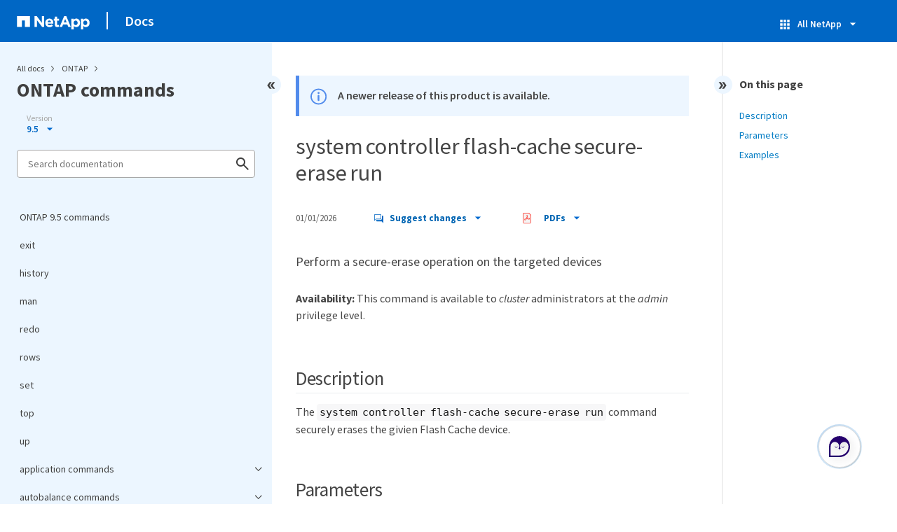

--- FILE ---
content_type: text/html
request_url: https://docs.netapp.com/us-en/ontap-cli-95/sidebar.html
body_size: 42730
content:
<script>
  let sidebarAccordion = true;

  /* specific css rules for Mac */
  if(navigator.platform.match('Mac') !== null) {
    document.body.setAttribute('class', 'OSX');
  }

</script>

<div id="ie-sidebar-container">
  <ul id="ie-sidebar-list" >


<li 
      data-pdf-exists="true" 
      data-pdf-filename="ONTAP 9.5 commands"
      data-li-level="1#" 
      class="  "
      dale-page-url="/sidebar.html" 
      data-entry-url="/index.html" 
    ><a class="ie-sidebar-menuitem-1 " href="/us-en/ontap-cli-95/index.html">
        ONTAP 9.5 commands
      </a></li><li 
      data-pdf-exists="true" 
      data-pdf-filename="exit"
      data-li-level="1#" 
      class="  "
      dale-page-url="/sidebar.html" 
      data-entry-url="/exit.html" 
    ><a class="ie-sidebar-menuitem-1 " href="/us-en/ontap-cli-95/exit.html">
        exit
      </a></li><li 
      data-pdf-exists="true" 
      data-pdf-filename="history"
      data-li-level="1#" 
      class="  "
      dale-page-url="/sidebar.html" 
      data-entry-url="/history.html" 
    ><a class="ie-sidebar-menuitem-1 " href="/us-en/ontap-cli-95/history.html">
        history
      </a></li><li 
      data-pdf-exists="true" 
      data-pdf-filename="man"
      data-li-level="1#" 
      class="  "
      dale-page-url="/sidebar.html" 
      data-entry-url="/man.html" 
    ><a class="ie-sidebar-menuitem-1 " href="/us-en/ontap-cli-95/man.html">
        man
      </a></li><li 
      data-pdf-exists="true" 
      data-pdf-filename="redo"
      data-li-level="1#" 
      class="  "
      dale-page-url="/sidebar.html" 
      data-entry-url="/redo.html" 
    ><a class="ie-sidebar-menuitem-1 " href="/us-en/ontap-cli-95/redo.html">
        redo
      </a></li><li 
      data-pdf-exists="true" 
      data-pdf-filename="rows"
      data-li-level="1#" 
      class="  "
      dale-page-url="/sidebar.html" 
      data-entry-url="/rows.html" 
    ><a class="ie-sidebar-menuitem-1 " href="/us-en/ontap-cli-95/rows.html">
        rows
      </a></li><li 
      data-pdf-exists="true" 
      data-pdf-filename="set"
      data-li-level="1#" 
      class="  "
      dale-page-url="/sidebar.html" 
      data-entry-url="/set.html" 
    ><a class="ie-sidebar-menuitem-1 " href="/us-en/ontap-cli-95/set.html">
        set
      </a></li><li 
      data-pdf-exists="true" 
      data-pdf-filename="top"
      data-li-level="1#" 
      class="  "
      dale-page-url="/sidebar.html" 
      data-entry-url="/top.html" 
    ><a class="ie-sidebar-menuitem-1 " href="/us-en/ontap-cli-95/top.html">
        top
      </a></li><li 
      data-pdf-exists="true" 
      data-pdf-filename="up"
      data-li-level="1#" 
      class="  "
      dale-page-url="/sidebar.html" 
      data-entry-url="/up.html" 
    ><a class="ie-sidebar-menuitem-1 " href="/us-en/ontap-cli-95/up.html">
        up
      </a></li><li 
      data-pdf-exists="true" 
      data-pdf-filename="application commands"
      data-li-level="1" 
      class=" sidebar-folder   "
      dale-page-url="/sidebar.html" 
      data-entry-url="" 
    ><a class="ie-sidebar-menuitem-1  ie-sidebar-button " href="#">
        <img class="ie-sidebar-icon ie-sidebar-button open" src="https://docs.netapp.com/common/2/images/link_expand.svg" alt="" />
        <img class="ie-sidebar-icon ie-sidebar-button close" src="https://docs.netapp.com/common/2/images/link_collapse.svg" alt="" />
        <!--<div class="" style="display: inline;"> application commands</div>-->
         application commands
      </a>
      <ul class="">
        


<li 
      data-pdf-exists="true" 
      data-pdf-filename="application create"
      data-li-level="2#" 
      class="  "
      dale-page-url="/sidebar.html" 
      data-entry-url="/application-create.html" 
    ><a class="ie-sidebar-menuitem-2 " href="/us-en/ontap-cli-95/application-create.html">
        application create
      </a></li><li 
      data-pdf-exists="true" 
      data-pdf-filename="application delete"
      data-li-level="2#" 
      class="  "
      dale-page-url="/sidebar.html" 
      data-entry-url="/application-delete.html" 
    ><a class="ie-sidebar-menuitem-2 " href="/us-en/ontap-cli-95/application-delete.html">
        application delete
      </a></li><li 
      data-pdf-exists="true" 
      data-pdf-filename="application modify"
      data-li-level="2#" 
      class="  "
      dale-page-url="/sidebar.html" 
      data-entry-url="/application-modify.html" 
    ><a class="ie-sidebar-menuitem-2 " href="/us-en/ontap-cli-95/application-modify.html">
        application modify
      </a></li><li 
      data-pdf-exists="true" 
      data-pdf-filename="application show-detail"
      data-li-level="2#" 
      class="  "
      dale-page-url="/sidebar.html" 
      data-entry-url="/application-show-detail.html" 
    ><a class="ie-sidebar-menuitem-2 " href="/us-en/ontap-cli-95/application-show-detail.html">
        application show-detail
      </a></li><li 
      data-pdf-exists="true" 
      data-pdf-filename="application show-statistics"
      data-li-level="2#" 
      class="  "
      dale-page-url="/sidebar.html" 
      data-entry-url="/application-show-statistics.html" 
    ><a class="ie-sidebar-menuitem-2 " href="/us-en/ontap-cli-95/application-show-statistics.html">
        application show-statistics
      </a></li><li 
      data-pdf-exists="true" 
      data-pdf-filename="application show-template"
      data-li-level="2#" 
      class="  "
      dale-page-url="/sidebar.html" 
      data-entry-url="/application-show-template.html" 
    ><a class="ie-sidebar-menuitem-2 " href="/us-en/ontap-cli-95/application-show-template.html">
        application show-template
      </a></li><li 
      data-pdf-exists="true" 
      data-pdf-filename="application show"
      data-li-level="2#" 
      class="  "
      dale-page-url="/sidebar.html" 
      data-entry-url="/application-show.html" 
    ><a class="ie-sidebar-menuitem-2 " href="/us-en/ontap-cli-95/application-show.html">
        application show
      </a></li><li 
      data-pdf-exists="true" 
      data-pdf-filename="application provisioning commands"
      data-li-level="2" 
      class=" sidebar-folder   "
      dale-page-url="/sidebar.html" 
      data-entry-url="" 
    ><a class="ie-sidebar-menuitem-2  ie-sidebar-button " href="#">
        <img class="ie-sidebar-icon ie-sidebar-button open" src="https://docs.netapp.com/common/2/images/link_expand.svg" alt="" />
        <img class="ie-sidebar-icon ie-sidebar-button close" src="https://docs.netapp.com/common/2/images/link_collapse.svg" alt="" />
        <!--<div class="" style="display: inline;"> application provisioning commands</div>-->
         application provisioning commands
      </a>
      <ul class="">
        


<li 
      data-pdf-exists="true" 
      data-pdf-filename="application provisioning config modify"
      data-li-level="3#" 
      class="  "
      dale-page-url="/sidebar.html" 
      data-entry-url="/application-provisioning-config-modify.html" 
    ><a class="ie-sidebar-menuitem-3 " href="/us-en/ontap-cli-95/application-provisioning-config-modify.html">
        application provisioning config modify
      </a></li><li 
      data-pdf-exists="true" 
      data-pdf-filename="application provisioning config show"
      data-li-level="3#" 
      class="  "
      dale-page-url="/sidebar.html" 
      data-entry-url="/application-provisioning-config-show.html" 
    ><a class="ie-sidebar-menuitem-3 " href="/us-en/ontap-cli-95/application-provisioning-config-show.html">
        application provisioning config show
      </a></li></ul></li><li 
      data-pdf-exists="true" 
      data-pdf-filename="application snapshot commands"
      data-li-level="2" 
      class=" sidebar-folder   "
      dale-page-url="/sidebar.html" 
      data-entry-url="" 
    ><a class="ie-sidebar-menuitem-2  ie-sidebar-button " href="#">
        <img class="ie-sidebar-icon ie-sidebar-button open" src="https://docs.netapp.com/common/2/images/link_expand.svg" alt="" />
        <img class="ie-sidebar-icon ie-sidebar-button close" src="https://docs.netapp.com/common/2/images/link_collapse.svg" alt="" />
        <!--<div class="" style="display: inline;"> application snapshot commands</div>-->
         application snapshot commands
      </a>
      <ul class="">
        


<li 
      data-pdf-exists="true" 
      data-pdf-filename="application snapshot create"
      data-li-level="3#" 
      class="  "
      dale-page-url="/sidebar.html" 
      data-entry-url="/application-snapshot-create.html" 
    ><a class="ie-sidebar-menuitem-3 " href="/us-en/ontap-cli-95/application-snapshot-create.html">
        application snapshot create
      </a></li><li 
      data-pdf-exists="true" 
      data-pdf-filename="application snapshot delete"
      data-li-level="3#" 
      class="  "
      dale-page-url="/sidebar.html" 
      data-entry-url="/application-snapshot-delete.html" 
    ><a class="ie-sidebar-menuitem-3 " href="/us-en/ontap-cli-95/application-snapshot-delete.html">
        application snapshot delete
      </a></li><li 
      data-pdf-exists="true" 
      data-pdf-filename="application snapshot restore"
      data-li-level="3#" 
      class="  "
      dale-page-url="/sidebar.html" 
      data-entry-url="/application-snapshot-restore.html" 
    ><a class="ie-sidebar-menuitem-3 " href="/us-en/ontap-cli-95/application-snapshot-restore.html">
        application snapshot restore
      </a></li><li 
      data-pdf-exists="true" 
      data-pdf-filename="application snapshot show"
      data-li-level="3#" 
      class="  "
      dale-page-url="/sidebar.html" 
      data-entry-url="/application-snapshot-show.html" 
    ><a class="ie-sidebar-menuitem-3 " href="/us-en/ontap-cli-95/application-snapshot-show.html">
        application snapshot show
      </a></li></ul></li><li 
      data-pdf-exists="true" 
      data-pdf-filename="application volume commands"
      data-li-level="2" 
      class=" sidebar-folder   "
      dale-page-url="/sidebar.html" 
      data-entry-url="" 
    ><a class="ie-sidebar-menuitem-2  ie-sidebar-button " href="#">
        <img class="ie-sidebar-icon ie-sidebar-button open" src="https://docs.netapp.com/common/2/images/link_expand.svg" alt="" />
        <img class="ie-sidebar-icon ie-sidebar-button close" src="https://docs.netapp.com/common/2/images/link_collapse.svg" alt="" />
        <!--<div class="" style="display: inline;"> application volume commands</div>-->
         application volume commands
      </a>
      <ul class="">
        


<li 
      data-pdf-exists="true" 
      data-pdf-filename="application volume show"
      data-li-level="3#" 
      class="  "
      dale-page-url="/sidebar.html" 
      data-entry-url="/application-volume-show.html" 
    ><a class="ie-sidebar-menuitem-3 " href="/us-en/ontap-cli-95/application-volume-show.html">
        application volume show
      </a></li></ul></li></ul></li><li 
      data-pdf-exists="true" 
      data-pdf-filename="autobalance commands"
      data-li-level="1" 
      class=" sidebar-folder   "
      dale-page-url="/sidebar.html" 
      data-entry-url="" 
    ><a class="ie-sidebar-menuitem-1  ie-sidebar-button " href="#">
        <img class="ie-sidebar-icon ie-sidebar-button open" src="https://docs.netapp.com/common/2/images/link_expand.svg" alt="" />
        <img class="ie-sidebar-icon ie-sidebar-button close" src="https://docs.netapp.com/common/2/images/link_collapse.svg" alt="" />
        <!--<div class="" style="display: inline;"> autobalance commands</div>-->
         autobalance commands
      </a>
      <ul class="">
        


<li 
      data-pdf-exists="true" 
      data-pdf-filename="autobalance aggregate commands"
      data-li-level="2" 
      class=" sidebar-folder   "
      dale-page-url="/sidebar.html" 
      data-entry-url="" 
    ><a class="ie-sidebar-menuitem-2  ie-sidebar-button " href="#">
        <img class="ie-sidebar-icon ie-sidebar-button open" src="https://docs.netapp.com/common/2/images/link_expand.svg" alt="" />
        <img class="ie-sidebar-icon ie-sidebar-button close" src="https://docs.netapp.com/common/2/images/link_collapse.svg" alt="" />
        <!--<div class="" style="display: inline;"> autobalance aggregate commands</div>-->
         autobalance aggregate commands
      </a>
      <ul class="">
        


<li 
      data-pdf-exists="true" 
      data-pdf-filename="autobalance aggregate show-aggregate-state"
      data-li-level="3#" 
      class="  "
      dale-page-url="/sidebar.html" 
      data-entry-url="/autobalance-aggregate-show-aggregate-state.html" 
    ><a class="ie-sidebar-menuitem-3 " href="/us-en/ontap-cli-95/autobalance-aggregate-show-aggregate-state.html">
        autobalance aggregate show-aggregate-state
      </a></li><li 
      data-pdf-exists="true" 
      data-pdf-filename="autobalance aggregate show-unbalanced-volume-state"
      data-li-level="3#" 
      class="  "
      dale-page-url="/sidebar.html" 
      data-entry-url="/autobalance-aggregate-show-unbalanced-volume-state.html" 
    ><a class="ie-sidebar-menuitem-3 " href="/us-en/ontap-cli-95/autobalance-aggregate-show-unbalanced-volume-state.html">
        autobalance aggregate show-unbalanced-volume-state
      </a></li><li 
      data-pdf-exists="true" 
      data-pdf-filename="autobalance aggregate config modify"
      data-li-level="3#" 
      class="  "
      dale-page-url="/sidebar.html" 
      data-entry-url="/autobalance-aggregate-config-modify.html" 
    ><a class="ie-sidebar-menuitem-3 " href="/us-en/ontap-cli-95/autobalance-aggregate-config-modify.html">
        autobalance aggregate config modify
      </a></li><li 
      data-pdf-exists="true" 
      data-pdf-filename="autobalance aggregate config show"
      data-li-level="3#" 
      class="  "
      dale-page-url="/sidebar.html" 
      data-entry-url="/autobalance-aggregate-config-show.html" 
    ><a class="ie-sidebar-menuitem-3 " href="/us-en/ontap-cli-95/autobalance-aggregate-config-show.html">
        autobalance aggregate config show
      </a></li></ul></li></ul></li><li 
      data-pdf-exists="true" 
      data-pdf-filename="cluster commands"
      data-li-level="1" 
      class=" sidebar-folder   "
      dale-page-url="/sidebar.html" 
      data-entry-url="" 
    ><a class="ie-sidebar-menuitem-1  ie-sidebar-button " href="#">
        <img class="ie-sidebar-icon ie-sidebar-button open" src="https://docs.netapp.com/common/2/images/link_expand.svg" alt="" />
        <img class="ie-sidebar-icon ie-sidebar-button close" src="https://docs.netapp.com/common/2/images/link_collapse.svg" alt="" />
        <!--<div class="" style="display: inline;"> cluster commands</div>-->
         cluster commands
      </a>
      <ul class="">
        


<li 
      data-pdf-exists="true" 
      data-pdf-filename="cluster add-node-status"
      data-li-level="2#" 
      class="  "
      dale-page-url="/sidebar.html" 
      data-entry-url="/cluster-add-node-status.html" 
    ><a class="ie-sidebar-menuitem-2 " href="/us-en/ontap-cli-95/cluster-add-node-status.html">
        cluster add-node-status
      </a></li><li 
      data-pdf-exists="true" 
      data-pdf-filename="cluster add-node"
      data-li-level="2#" 
      class="  "
      dale-page-url="/sidebar.html" 
      data-entry-url="/cluster-add-node.html" 
    ><a class="ie-sidebar-menuitem-2 " href="/us-en/ontap-cli-95/cluster-add-node.html">
        cluster add-node
      </a></li><li 
      data-pdf-exists="true" 
      data-pdf-filename="cluster create"
      data-li-level="2#" 
      class="  "
      dale-page-url="/sidebar.html" 
      data-entry-url="/cluster-create.html" 
    ><a class="ie-sidebar-menuitem-2 " href="/us-en/ontap-cli-95/cluster-create.html">
        cluster create
      </a></li><li 
      data-pdf-exists="true" 
      data-pdf-filename="cluster join"
      data-li-level="2#" 
      class="  "
      dale-page-url="/sidebar.html" 
      data-entry-url="/cluster-join.html" 
    ><a class="ie-sidebar-menuitem-2 " href="/us-en/ontap-cli-95/cluster-join.html">
        cluster join
      </a></li><li 
      data-pdf-exists="true" 
      data-pdf-filename="cluster modify"
      data-li-level="2#" 
      class="  "
      dale-page-url="/sidebar.html" 
      data-entry-url="/cluster-modify.html" 
    ><a class="ie-sidebar-menuitem-2 " href="/us-en/ontap-cli-95/cluster-modify.html">
        cluster modify
      </a></li><li 
      data-pdf-exists="true" 
      data-pdf-filename="cluster ping-cluster"
      data-li-level="2#" 
      class="  "
      dale-page-url="/sidebar.html" 
      data-entry-url="/cluster-ping-cluster.html" 
    ><a class="ie-sidebar-menuitem-2 " href="/us-en/ontap-cli-95/cluster-ping-cluster.html">
        cluster ping-cluster
      </a></li><li 
      data-pdf-exists="true" 
      data-pdf-filename="cluster remove-node"
      data-li-level="2#" 
      class="  "
      dale-page-url="/sidebar.html" 
      data-entry-url="/cluster-remove-node.html" 
    ><a class="ie-sidebar-menuitem-2 " href="/us-en/ontap-cli-95/cluster-remove-node.html">
        cluster remove-node
      </a></li><li 
      data-pdf-exists="true" 
      data-pdf-filename="cluster setup"
      data-li-level="2#" 
      class="  "
      dale-page-url="/sidebar.html" 
      data-entry-url="/cluster-setup.html" 
    ><a class="ie-sidebar-menuitem-2 " href="/us-en/ontap-cli-95/cluster-setup.html">
        cluster setup
      </a></li><li 
      data-pdf-exists="true" 
      data-pdf-filename="cluster show"
      data-li-level="2#" 
      class="  "
      dale-page-url="/sidebar.html" 
      data-entry-url="/cluster-show.html" 
    ><a class="ie-sidebar-menuitem-2 " href="/us-en/ontap-cli-95/cluster-show.html">
        cluster show
      </a></li><li 
      data-pdf-exists="true" 
      data-pdf-filename="cluster contact-info commands"
      data-li-level="2" 
      class=" sidebar-folder   "
      dale-page-url="/sidebar.html" 
      data-entry-url="" 
    ><a class="ie-sidebar-menuitem-2  ie-sidebar-button " href="#">
        <img class="ie-sidebar-icon ie-sidebar-button open" src="https://docs.netapp.com/common/2/images/link_expand.svg" alt="" />
        <img class="ie-sidebar-icon ie-sidebar-button close" src="https://docs.netapp.com/common/2/images/link_collapse.svg" alt="" />
        <!--<div class="" style="display: inline;"> cluster contact-info commands</div>-->
         cluster contact-info commands
      </a>
      <ul class="">
        


<li 
      data-pdf-exists="true" 
      data-pdf-filename="cluster contact-info modify"
      data-li-level="3#" 
      class="  "
      dale-page-url="/sidebar.html" 
      data-entry-url="/cluster-contact-info-modify.html" 
    ><a class="ie-sidebar-menuitem-3 " href="/us-en/ontap-cli-95/cluster-contact-info-modify.html">
        cluster contact-info modify
      </a></li><li 
      data-pdf-exists="true" 
      data-pdf-filename="cluster contact-info show"
      data-li-level="3#" 
      class="  "
      dale-page-url="/sidebar.html" 
      data-entry-url="/cluster-contact-info-show.html" 
    ><a class="ie-sidebar-menuitem-3 " href="/us-en/ontap-cli-95/cluster-contact-info-show.html">
        cluster contact-info show
      </a></li></ul></li><li 
      data-pdf-exists="true" 
      data-pdf-filename="cluster date commands"
      data-li-level="2" 
      class=" sidebar-folder   "
      dale-page-url="/sidebar.html" 
      data-entry-url="" 
    ><a class="ie-sidebar-menuitem-2  ie-sidebar-button " href="#">
        <img class="ie-sidebar-icon ie-sidebar-button open" src="https://docs.netapp.com/common/2/images/link_expand.svg" alt="" />
        <img class="ie-sidebar-icon ie-sidebar-button close" src="https://docs.netapp.com/common/2/images/link_collapse.svg" alt="" />
        <!--<div class="" style="display: inline;"> cluster date commands</div>-->
         cluster date commands
      </a>
      <ul class="">
        


<li 
      data-pdf-exists="true" 
      data-pdf-filename="cluster date modify"
      data-li-level="3#" 
      class="  "
      dale-page-url="/sidebar.html" 
      data-entry-url="/cluster-date-modify.html" 
    ><a class="ie-sidebar-menuitem-3 " href="/us-en/ontap-cli-95/cluster-date-modify.html">
        cluster date modify
      </a></li><li 
      data-pdf-exists="true" 
      data-pdf-filename="cluster date show"
      data-li-level="3#" 
      class="  "
      dale-page-url="/sidebar.html" 
      data-entry-url="/cluster-date-show.html" 
    ><a class="ie-sidebar-menuitem-3 " href="/us-en/ontap-cli-95/cluster-date-show.html">
        cluster date show
      </a></li><li 
      data-pdf-exists="true" 
      data-pdf-filename="cluster date zoneinfo load-from-uri"
      data-li-level="3#" 
      class="  "
      dale-page-url="/sidebar.html" 
      data-entry-url="/cluster-date-zoneinfo-load-from-uri.html" 
    ><a class="ie-sidebar-menuitem-3 " href="/us-en/ontap-cli-95/cluster-date-zoneinfo-load-from-uri.html">
        cluster date zoneinfo load-from-uri
      </a></li><li 
      data-pdf-exists="true" 
      data-pdf-filename="cluster date zoneinfo show"
      data-li-level="3#" 
      class="  "
      dale-page-url="/sidebar.html" 
      data-entry-url="/cluster-date-zoneinfo-show.html" 
    ><a class="ie-sidebar-menuitem-3 " href="/us-en/ontap-cli-95/cluster-date-zoneinfo-show.html">
        cluster date zoneinfo show
      </a></li></ul></li><li 
      data-pdf-exists="true" 
      data-pdf-filename="cluster ha commands"
      data-li-level="2" 
      class=" sidebar-folder   "
      dale-page-url="/sidebar.html" 
      data-entry-url="" 
    ><a class="ie-sidebar-menuitem-2  ie-sidebar-button " href="#">
        <img class="ie-sidebar-icon ie-sidebar-button open" src="https://docs.netapp.com/common/2/images/link_expand.svg" alt="" />
        <img class="ie-sidebar-icon ie-sidebar-button close" src="https://docs.netapp.com/common/2/images/link_collapse.svg" alt="" />
        <!--<div class="" style="display: inline;"> cluster ha commands</div>-->
         cluster ha commands
      </a>
      <ul class="">
        


<li 
      data-pdf-exists="true" 
      data-pdf-filename="cluster ha modify"
      data-li-level="3#" 
      class="  "
      dale-page-url="/sidebar.html" 
      data-entry-url="/cluster-ha-modify.html" 
    ><a class="ie-sidebar-menuitem-3 " href="/us-en/ontap-cli-95/cluster-ha-modify.html">
        cluster ha modify
      </a></li><li 
      data-pdf-exists="true" 
      data-pdf-filename="cluster ha show"
      data-li-level="3#" 
      class="  "
      dale-page-url="/sidebar.html" 
      data-entry-url="/cluster-ha-show.html" 
    ><a class="ie-sidebar-menuitem-3 " href="/us-en/ontap-cli-95/cluster-ha-show.html">
        cluster ha show
      </a></li></ul></li><li 
      data-pdf-exists="true" 
      data-pdf-filename="cluster identity commands"
      data-li-level="2" 
      class=" sidebar-folder   "
      dale-page-url="/sidebar.html" 
      data-entry-url="" 
    ><a class="ie-sidebar-menuitem-2  ie-sidebar-button " href="#">
        <img class="ie-sidebar-icon ie-sidebar-button open" src="https://docs.netapp.com/common/2/images/link_expand.svg" alt="" />
        <img class="ie-sidebar-icon ie-sidebar-button close" src="https://docs.netapp.com/common/2/images/link_collapse.svg" alt="" />
        <!--<div class="" style="display: inline;"> cluster identity commands</div>-->
         cluster identity commands
      </a>
      <ul class="">
        


<li 
      data-pdf-exists="true" 
      data-pdf-filename="cluster identity modify"
      data-li-level="3#" 
      class="  "
      dale-page-url="/sidebar.html" 
      data-entry-url="/cluster-identity-modify.html" 
    ><a class="ie-sidebar-menuitem-3 " href="/us-en/ontap-cli-95/cluster-identity-modify.html">
        cluster identity modify
      </a></li><li 
      data-pdf-exists="true" 
      data-pdf-filename="cluster identity show"
      data-li-level="3#" 
      class="  "
      dale-page-url="/sidebar.html" 
      data-entry-url="/cluster-identity-show.html" 
    ><a class="ie-sidebar-menuitem-3 " href="/us-en/ontap-cli-95/cluster-identity-show.html">
        cluster identity show
      </a></li></ul></li><li 
      data-pdf-exists="true" 
      data-pdf-filename="cluster image commands"
      data-li-level="2" 
      class=" sidebar-folder   "
      dale-page-url="/sidebar.html" 
      data-entry-url="" 
    ><a class="ie-sidebar-menuitem-2  ie-sidebar-button " href="#">
        <img class="ie-sidebar-icon ie-sidebar-button open" src="https://docs.netapp.com/common/2/images/link_expand.svg" alt="" />
        <img class="ie-sidebar-icon ie-sidebar-button close" src="https://docs.netapp.com/common/2/images/link_collapse.svg" alt="" />
        <!--<div class="" style="display: inline;"> cluster image commands</div>-->
         cluster image commands
      </a>
      <ul class="">
        


<li 
      data-pdf-exists="true" 
      data-pdf-filename="cluster image cancel-update"
      data-li-level="3#" 
      class="  "
      dale-page-url="/sidebar.html" 
      data-entry-url="/cluster-image-cancel-update.html" 
    ><a class="ie-sidebar-menuitem-3 " href="/us-en/ontap-cli-95/cluster-image-cancel-update.html">
        cluster image cancel-update
      </a></li><li 
      data-pdf-exists="true" 
      data-pdf-filename="cluster image pause-update"
      data-li-level="3#" 
      class="  "
      dale-page-url="/sidebar.html" 
      data-entry-url="/cluster-image-pause-update.html" 
    ><a class="ie-sidebar-menuitem-3 " href="/us-en/ontap-cli-95/cluster-image-pause-update.html">
        cluster image pause-update
      </a></li><li 
      data-pdf-exists="true" 
      data-pdf-filename="cluster image resume-update"
      data-li-level="3#" 
      class="  "
      dale-page-url="/sidebar.html" 
      data-entry-url="/cluster-image-resume-update.html" 
    ><a class="ie-sidebar-menuitem-3 " href="/us-en/ontap-cli-95/cluster-image-resume-update.html">
        cluster image resume-update
      </a></li><li 
      data-pdf-exists="true" 
      data-pdf-filename="cluster image show-update-history"
      data-li-level="3#" 
      class="  "
      dale-page-url="/sidebar.html" 
      data-entry-url="/cluster-image-show-update-history.html" 
    ><a class="ie-sidebar-menuitem-3 " href="/us-en/ontap-cli-95/cluster-image-show-update-history.html">
        cluster image show-update-history
      </a></li><li 
      data-pdf-exists="true" 
      data-pdf-filename="cluster image show-update-log-detail"
      data-li-level="3#" 
      class="  "
      dale-page-url="/sidebar.html" 
      data-entry-url="/cluster-image-show-update-log-detail.html" 
    ><a class="ie-sidebar-menuitem-3 " href="/us-en/ontap-cli-95/cluster-image-show-update-log-detail.html">
        cluster image show-update-log-detail
      </a></li><li 
      data-pdf-exists="true" 
      data-pdf-filename="cluster image show-update-log"
      data-li-level="3#" 
      class="  "
      dale-page-url="/sidebar.html" 
      data-entry-url="/cluster-image-show-update-log.html" 
    ><a class="ie-sidebar-menuitem-3 " href="/us-en/ontap-cli-95/cluster-image-show-update-log.html">
        cluster image show-update-log
      </a></li><li 
      data-pdf-exists="true" 
      data-pdf-filename="cluster image show-update-progress"
      data-li-level="3#" 
      class="  "
      dale-page-url="/sidebar.html" 
      data-entry-url="/cluster-image-show-update-progress.html" 
    ><a class="ie-sidebar-menuitem-3 " href="/us-en/ontap-cli-95/cluster-image-show-update-progress.html">
        cluster image show-update-progress
      </a></li><li 
      data-pdf-exists="true" 
      data-pdf-filename="cluster image show"
      data-li-level="3#" 
      class="  "
      dale-page-url="/sidebar.html" 
      data-entry-url="/cluster-image-show.html" 
    ><a class="ie-sidebar-menuitem-3 " href="/us-en/ontap-cli-95/cluster-image-show.html">
        cluster image show
      </a></li><li 
      data-pdf-exists="true" 
      data-pdf-filename="cluster image update"
      data-li-level="3#" 
      class="  "
      dale-page-url="/sidebar.html" 
      data-entry-url="/cluster-image-update.html" 
    ><a class="ie-sidebar-menuitem-3 " href="/us-en/ontap-cli-95/cluster-image-update.html">
        cluster image update
      </a></li><li 
      data-pdf-exists="true" 
      data-pdf-filename="cluster image validate"
      data-li-level="3#" 
      class="  "
      dale-page-url="/sidebar.html" 
      data-entry-url="/cluster-image-validate.html" 
    ><a class="ie-sidebar-menuitem-3 " href="/us-en/ontap-cli-95/cluster-image-validate.html">
        cluster image validate
      </a></li><li 
      data-pdf-exists="true" 
      data-pdf-filename="cluster image package delete"
      data-li-level="3#" 
      class="  "
      dale-page-url="/sidebar.html" 
      data-entry-url="/cluster-image-package-delete.html" 
    ><a class="ie-sidebar-menuitem-3 " href="/us-en/ontap-cli-95/cluster-image-package-delete.html">
        cluster image package delete
      </a></li><li 
      data-pdf-exists="true" 
      data-pdf-filename="cluster image package get"
      data-li-level="3#" 
      class="  "
      dale-page-url="/sidebar.html" 
      data-entry-url="/cluster-image-package-get.html" 
    ><a class="ie-sidebar-menuitem-3 " href="/us-en/ontap-cli-95/cluster-image-package-get.html">
        cluster image package get
      </a></li><li 
      data-pdf-exists="true" 
      data-pdf-filename="cluster image package show-repository"
      data-li-level="3#" 
      class="  "
      dale-page-url="/sidebar.html" 
      data-entry-url="/cluster-image-package-show-repository.html" 
    ><a class="ie-sidebar-menuitem-3 " href="/us-en/ontap-cli-95/cluster-image-package-show-repository.html">
        cluster image package show-repository
      </a></li></ul></li><li 
      data-pdf-exists="true" 
      data-pdf-filename="cluster kernel-service commands"
      data-li-level="2" 
      class=" sidebar-folder   "
      dale-page-url="/sidebar.html" 
      data-entry-url="" 
    ><a class="ie-sidebar-menuitem-2  ie-sidebar-button " href="#">
        <img class="ie-sidebar-icon ie-sidebar-button open" src="https://docs.netapp.com/common/2/images/link_expand.svg" alt="" />
        <img class="ie-sidebar-icon ie-sidebar-button close" src="https://docs.netapp.com/common/2/images/link_collapse.svg" alt="" />
        <!--<div class="" style="display: inline;"> cluster kernel-service commands</div>-->
         cluster kernel-service commands
      </a>
      <ul class="">
        


<li 
      data-pdf-exists="true" 
      data-pdf-filename="cluster kernel-service show"
      data-li-level="3#" 
      class="  "
      dale-page-url="/sidebar.html" 
      data-entry-url="/cluster-kernel-service-show.html" 
    ><a class="ie-sidebar-menuitem-3 " href="/us-en/ontap-cli-95/cluster-kernel-service-show.html">
        cluster kernel-service show
      </a></li></ul></li><li 
      data-pdf-exists="true" 
      data-pdf-filename="cluster log-forwarding commands"
      data-li-level="2" 
      class=" sidebar-folder   "
      dale-page-url="/sidebar.html" 
      data-entry-url="" 
    ><a class="ie-sidebar-menuitem-2  ie-sidebar-button " href="#">
        <img class="ie-sidebar-icon ie-sidebar-button open" src="https://docs.netapp.com/common/2/images/link_expand.svg" alt="" />
        <img class="ie-sidebar-icon ie-sidebar-button close" src="https://docs.netapp.com/common/2/images/link_collapse.svg" alt="" />
        <!--<div class="" style="display: inline;"> cluster log-forwarding commands</div>-->
         cluster log-forwarding commands
      </a>
      <ul class="">
        


<li 
      data-pdf-exists="true" 
      data-pdf-filename="cluster log-forwarding create"
      data-li-level="3#" 
      class="  "
      dale-page-url="/sidebar.html" 
      data-entry-url="/cluster-log-forwarding-create.html" 
    ><a class="ie-sidebar-menuitem-3 " href="/us-en/ontap-cli-95/cluster-log-forwarding-create.html">
        cluster log-forwarding create
      </a></li><li 
      data-pdf-exists="true" 
      data-pdf-filename="cluster log-forwarding delete"
      data-li-level="3#" 
      class="  "
      dale-page-url="/sidebar.html" 
      data-entry-url="/cluster-log-forwarding-delete.html" 
    ><a class="ie-sidebar-menuitem-3 " href="/us-en/ontap-cli-95/cluster-log-forwarding-delete.html">
        cluster log-forwarding delete
      </a></li><li 
      data-pdf-exists="true" 
      data-pdf-filename="cluster log-forwarding modify"
      data-li-level="3#" 
      class="  "
      dale-page-url="/sidebar.html" 
      data-entry-url="/cluster-log-forwarding-modify.html" 
    ><a class="ie-sidebar-menuitem-3 " href="/us-en/ontap-cli-95/cluster-log-forwarding-modify.html">
        cluster log-forwarding modify
      </a></li><li 
      data-pdf-exists="true" 
      data-pdf-filename="cluster log-forwarding show"
      data-li-level="3#" 
      class="  "
      dale-page-url="/sidebar.html" 
      data-entry-url="/cluster-log-forwarding-show.html" 
    ><a class="ie-sidebar-menuitem-3 " href="/us-en/ontap-cli-95/cluster-log-forwarding-show.html">
        cluster log-forwarding show
      </a></li></ul></li><li 
      data-pdf-exists="true" 
      data-pdf-filename="cluster peer commands"
      data-li-level="2" 
      class=" sidebar-folder   "
      dale-page-url="/sidebar.html" 
      data-entry-url="" 
    ><a class="ie-sidebar-menuitem-2  ie-sidebar-button " href="#">
        <img class="ie-sidebar-icon ie-sidebar-button open" src="https://docs.netapp.com/common/2/images/link_expand.svg" alt="" />
        <img class="ie-sidebar-icon ie-sidebar-button close" src="https://docs.netapp.com/common/2/images/link_collapse.svg" alt="" />
        <!--<div class="" style="display: inline;"> cluster peer commands</div>-->
         cluster peer commands
      </a>
      <ul class="">
        


<li 
      data-pdf-exists="true" 
      data-pdf-filename="cluster peer create"
      data-li-level="3#" 
      class="  "
      dale-page-url="/sidebar.html" 
      data-entry-url="/cluster-peer-create.html" 
    ><a class="ie-sidebar-menuitem-3 " href="/us-en/ontap-cli-95/cluster-peer-create.html">
        cluster peer create
      </a></li><li 
      data-pdf-exists="true" 
      data-pdf-filename="cluster peer delete"
      data-li-level="3#" 
      class="  "
      dale-page-url="/sidebar.html" 
      data-entry-url="/cluster-peer-delete.html" 
    ><a class="ie-sidebar-menuitem-3 " href="/us-en/ontap-cli-95/cluster-peer-delete.html">
        cluster peer delete
      </a></li><li 
      data-pdf-exists="true" 
      data-pdf-filename="cluster peer modify-local-name"
      data-li-level="3#" 
      class="  "
      dale-page-url="/sidebar.html" 
      data-entry-url="/cluster-peer-modify-local-name.html" 
    ><a class="ie-sidebar-menuitem-3 " href="/us-en/ontap-cli-95/cluster-peer-modify-local-name.html">
        cluster peer modify-local-name
      </a></li><li 
      data-pdf-exists="true" 
      data-pdf-filename="cluster peer modify"
      data-li-level="3#" 
      class="  "
      dale-page-url="/sidebar.html" 
      data-entry-url="/cluster-peer-modify.html" 
    ><a class="ie-sidebar-menuitem-3 " href="/us-en/ontap-cli-95/cluster-peer-modify.html">
        cluster peer modify
      </a></li><li 
      data-pdf-exists="true" 
      data-pdf-filename="cluster peer ping"
      data-li-level="3#" 
      class="  "
      dale-page-url="/sidebar.html" 
      data-entry-url="/cluster-peer-ping.html" 
    ><a class="ie-sidebar-menuitem-3 " href="/us-en/ontap-cli-95/cluster-peer-ping.html">
        cluster peer ping
      </a></li><li 
      data-pdf-exists="true" 
      data-pdf-filename="cluster peer show"
      data-li-level="3#" 
      class="  "
      dale-page-url="/sidebar.html" 
      data-entry-url="/cluster-peer-show.html" 
    ><a class="ie-sidebar-menuitem-3 " href="/us-en/ontap-cli-95/cluster-peer-show.html">
        cluster peer show
      </a></li><li 
      data-pdf-exists="true" 
      data-pdf-filename="cluster peer connection show"
      data-li-level="3#" 
      class="  "
      dale-page-url="/sidebar.html" 
      data-entry-url="/cluster-peer-connection-show.html" 
    ><a class="ie-sidebar-menuitem-3 " href="/us-en/ontap-cli-95/cluster-peer-connection-show.html">
        cluster peer connection show
      </a></li><li 
      data-pdf-exists="true" 
      data-pdf-filename="cluster peer health show"
      data-li-level="3#" 
      class="  "
      dale-page-url="/sidebar.html" 
      data-entry-url="/cluster-peer-health-show.html" 
    ><a class="ie-sidebar-menuitem-3 " href="/us-en/ontap-cli-95/cluster-peer-health-show.html">
        cluster peer health show
      </a></li><li 
      data-pdf-exists="true" 
      data-pdf-filename="cluster peer offer cancel"
      data-li-level="3#" 
      class="  "
      dale-page-url="/sidebar.html" 
      data-entry-url="/cluster-peer-offer-cancel.html" 
    ><a class="ie-sidebar-menuitem-3 " href="/us-en/ontap-cli-95/cluster-peer-offer-cancel.html">
        cluster peer offer cancel
      </a></li><li 
      data-pdf-exists="true" 
      data-pdf-filename="cluster peer offer modify"
      data-li-level="3#" 
      class="  "
      dale-page-url="/sidebar.html" 
      data-entry-url="/cluster-peer-offer-modify.html" 
    ><a class="ie-sidebar-menuitem-3 " href="/us-en/ontap-cli-95/cluster-peer-offer-modify.html">
        cluster peer offer modify
      </a></li><li 
      data-pdf-exists="true" 
      data-pdf-filename="cluster peer offer show"
      data-li-level="3#" 
      class="  "
      dale-page-url="/sidebar.html" 
      data-entry-url="/cluster-peer-offer-show.html" 
    ><a class="ie-sidebar-menuitem-3 " href="/us-en/ontap-cli-95/cluster-peer-offer-show.html">
        cluster peer offer show
      </a></li><li 
      data-pdf-exists="true" 
      data-pdf-filename="cluster peer policy modify"
      data-li-level="3#" 
      class="  "
      dale-page-url="/sidebar.html" 
      data-entry-url="/cluster-peer-policy-modify.html" 
    ><a class="ie-sidebar-menuitem-3 " href="/us-en/ontap-cli-95/cluster-peer-policy-modify.html">
        cluster peer policy modify
      </a></li><li 
      data-pdf-exists="true" 
      data-pdf-filename="cluster peer policy show"
      data-li-level="3#" 
      class="  "
      dale-page-url="/sidebar.html" 
      data-entry-url="/cluster-peer-policy-show.html" 
    ><a class="ie-sidebar-menuitem-3 " href="/us-en/ontap-cli-95/cluster-peer-policy-show.html">
        cluster peer policy show
      </a></li></ul></li><li 
      data-pdf-exists="true" 
      data-pdf-filename="cluster quorum-service commands"
      data-li-level="2" 
      class=" sidebar-folder   "
      dale-page-url="/sidebar.html" 
      data-entry-url="" 
    ><a class="ie-sidebar-menuitem-2  ie-sidebar-button " href="#">
        <img class="ie-sidebar-icon ie-sidebar-button open" src="https://docs.netapp.com/common/2/images/link_expand.svg" alt="" />
        <img class="ie-sidebar-icon ie-sidebar-button close" src="https://docs.netapp.com/common/2/images/link_collapse.svg" alt="" />
        <!--<div class="" style="display: inline;"> cluster quorum-service commands</div>-->
         cluster quorum-service commands
      </a>
      <ul class="">
        


<li 
      data-pdf-exists="true" 
      data-pdf-filename="cluster quorum-service options modify"
      data-li-level="3#" 
      class="  "
      dale-page-url="/sidebar.html" 
      data-entry-url="/cluster-quorum-service-options-modify.html" 
    ><a class="ie-sidebar-menuitem-3 " href="/us-en/ontap-cli-95/cluster-quorum-service-options-modify.html">
        cluster quorum-service options modify
      </a></li><li 
      data-pdf-exists="true" 
      data-pdf-filename="cluster quorum-service options show"
      data-li-level="3#" 
      class="  "
      dale-page-url="/sidebar.html" 
      data-entry-url="/cluster-quorum-service-options-show.html" 
    ><a class="ie-sidebar-menuitem-3 " href="/us-en/ontap-cli-95/cluster-quorum-service-options-show.html">
        cluster quorum-service options show
      </a></li></ul></li><li 
      data-pdf-exists="true" 
      data-pdf-filename="cluster ring commands"
      data-li-level="2" 
      class=" sidebar-folder   "
      dale-page-url="/sidebar.html" 
      data-entry-url="" 
    ><a class="ie-sidebar-menuitem-2  ie-sidebar-button " href="#">
        <img class="ie-sidebar-icon ie-sidebar-button open" src="https://docs.netapp.com/common/2/images/link_expand.svg" alt="" />
        <img class="ie-sidebar-icon ie-sidebar-button close" src="https://docs.netapp.com/common/2/images/link_collapse.svg" alt="" />
        <!--<div class="" style="display: inline;"> cluster ring commands</div>-->
         cluster ring commands
      </a>
      <ul class="">
        


<li 
      data-pdf-exists="true" 
      data-pdf-filename="cluster ring show"
      data-li-level="3#" 
      class="  "
      dale-page-url="/sidebar.html" 
      data-entry-url="/cluster-ring-show.html" 
    ><a class="ie-sidebar-menuitem-3 " href="/us-en/ontap-cli-95/cluster-ring-show.html">
        cluster ring show
      </a></li></ul></li><li 
      data-pdf-exists="true" 
      data-pdf-filename="cluster statistics commands"
      data-li-level="2" 
      class=" sidebar-folder   "
      dale-page-url="/sidebar.html" 
      data-entry-url="" 
    ><a class="ie-sidebar-menuitem-2  ie-sidebar-button " href="#">
        <img class="ie-sidebar-icon ie-sidebar-button open" src="https://docs.netapp.com/common/2/images/link_expand.svg" alt="" />
        <img class="ie-sidebar-icon ie-sidebar-button close" src="https://docs.netapp.com/common/2/images/link_collapse.svg" alt="" />
        <!--<div class="" style="display: inline;"> cluster statistics commands</div>-->
         cluster statistics commands
      </a>
      <ul class="">
        


<li 
      data-pdf-exists="true" 
      data-pdf-filename="cluster statistics show"
      data-li-level="3#" 
      class="  "
      dale-page-url="/sidebar.html" 
      data-entry-url="/cluster-statistics-show.html" 
    ><a class="ie-sidebar-menuitem-3 " href="/us-en/ontap-cli-95/cluster-statistics-show.html">
        cluster statistics show
      </a></li></ul></li><li 
      data-pdf-exists="true" 
      data-pdf-filename="cluster time-service commands"
      data-li-level="2" 
      class=" sidebar-folder   "
      dale-page-url="/sidebar.html" 
      data-entry-url="" 
    ><a class="ie-sidebar-menuitem-2  ie-sidebar-button " href="#">
        <img class="ie-sidebar-icon ie-sidebar-button open" src="https://docs.netapp.com/common/2/images/link_expand.svg" alt="" />
        <img class="ie-sidebar-icon ie-sidebar-button close" src="https://docs.netapp.com/common/2/images/link_collapse.svg" alt="" />
        <!--<div class="" style="display: inline;"> cluster time-service commands</div>-->
         cluster time-service commands
      </a>
      <ul class="">
        


<li 
      data-pdf-exists="true" 
      data-pdf-filename="cluster time-service ntp key create"
      data-li-level="3#" 
      class="  "
      dale-page-url="/sidebar.html" 
      data-entry-url="/cluster-time-service-ntp-key-create.html" 
    ><a class="ie-sidebar-menuitem-3 " href="/us-en/ontap-cli-95/cluster-time-service-ntp-key-create.html">
        cluster time-service ntp key create
      </a></li><li 
      data-pdf-exists="true" 
      data-pdf-filename="cluster time-service ntp key delete"
      data-li-level="3#" 
      class="  "
      dale-page-url="/sidebar.html" 
      data-entry-url="/cluster-time-service-ntp-key-delete.html" 
    ><a class="ie-sidebar-menuitem-3 " href="/us-en/ontap-cli-95/cluster-time-service-ntp-key-delete.html">
        cluster time-service ntp key delete
      </a></li><li 
      data-pdf-exists="true" 
      data-pdf-filename="cluster time-service ntp key modify"
      data-li-level="3#" 
      class="  "
      dale-page-url="/sidebar.html" 
      data-entry-url="/cluster-time-service-ntp-key-modify.html" 
    ><a class="ie-sidebar-menuitem-3 " href="/us-en/ontap-cli-95/cluster-time-service-ntp-key-modify.html">
        cluster time-service ntp key modify
      </a></li><li 
      data-pdf-exists="true" 
      data-pdf-filename="cluster time-service ntp key show"
      data-li-level="3#" 
      class="  "
      dale-page-url="/sidebar.html" 
      data-entry-url="/cluster-time-service-ntp-key-show.html" 
    ><a class="ie-sidebar-menuitem-3 " href="/us-en/ontap-cli-95/cluster-time-service-ntp-key-show.html">
        cluster time-service ntp key show
      </a></li><li 
      data-pdf-exists="true" 
      data-pdf-filename="cluster time-service ntp security modify"
      data-li-level="3#" 
      class="  "
      dale-page-url="/sidebar.html" 
      data-entry-url="/cluster-time-service-ntp-security-modify.html" 
    ><a class="ie-sidebar-menuitem-3 " href="/us-en/ontap-cli-95/cluster-time-service-ntp-security-modify.html">
        cluster time-service ntp security modify
      </a></li><li 
      data-pdf-exists="true" 
      data-pdf-filename="cluster time-service ntp security show"
      data-li-level="3#" 
      class="  "
      dale-page-url="/sidebar.html" 
      data-entry-url="/cluster-time-service-ntp-security-show.html" 
    ><a class="ie-sidebar-menuitem-3 " href="/us-en/ontap-cli-95/cluster-time-service-ntp-security-show.html">
        cluster time-service ntp security show
      </a></li><li 
      data-pdf-exists="true" 
      data-pdf-filename="cluster time-service ntp server create"
      data-li-level="3#" 
      class="  "
      dale-page-url="/sidebar.html" 
      data-entry-url="/cluster-time-service-ntp-server-create.html" 
    ><a class="ie-sidebar-menuitem-3 " href="/us-en/ontap-cli-95/cluster-time-service-ntp-server-create.html">
        cluster time-service ntp server create
      </a></li><li 
      data-pdf-exists="true" 
      data-pdf-filename="cluster time-service ntp server delete"
      data-li-level="3#" 
      class="  "
      dale-page-url="/sidebar.html" 
      data-entry-url="/cluster-time-service-ntp-server-delete.html" 
    ><a class="ie-sidebar-menuitem-3 " href="/us-en/ontap-cli-95/cluster-time-service-ntp-server-delete.html">
        cluster time-service ntp server delete
      </a></li><li 
      data-pdf-exists="true" 
      data-pdf-filename="cluster time-service ntp server modify"
      data-li-level="3#" 
      class="  "
      dale-page-url="/sidebar.html" 
      data-entry-url="/cluster-time-service-ntp-server-modify.html" 
    ><a class="ie-sidebar-menuitem-3 " href="/us-en/ontap-cli-95/cluster-time-service-ntp-server-modify.html">
        cluster time-service ntp server modify
      </a></li><li 
      data-pdf-exists="true" 
      data-pdf-filename="cluster time-service ntp server reset"
      data-li-level="3#" 
      class="  "
      dale-page-url="/sidebar.html" 
      data-entry-url="/cluster-time-service-ntp-server-reset.html" 
    ><a class="ie-sidebar-menuitem-3 " href="/us-en/ontap-cli-95/cluster-time-service-ntp-server-reset.html">
        cluster time-service ntp server reset
      </a></li><li 
      data-pdf-exists="true" 
      data-pdf-filename="cluster time-service ntp server show"
      data-li-level="3#" 
      class="  "
      dale-page-url="/sidebar.html" 
      data-entry-url="/cluster-time-service-ntp-server-show.html" 
    ><a class="ie-sidebar-menuitem-3 " href="/us-en/ontap-cli-95/cluster-time-service-ntp-server-show.html">
        cluster time-service ntp server show
      </a></li><li 
      data-pdf-exists="true" 
      data-pdf-filename="cluster time-service ntp status show"
      data-li-level="3#" 
      class="  "
      dale-page-url="/sidebar.html" 
      data-entry-url="/cluster-time-service-ntp-status-show.html" 
    ><a class="ie-sidebar-menuitem-3 " href="/us-en/ontap-cli-95/cluster-time-service-ntp-status-show.html">
        cluster time-service ntp status show
      </a></li></ul></li></ul></li><li 
      data-pdf-exists="true" 
      data-pdf-filename="event commands"
      data-li-level="1" 
      class=" sidebar-folder   "
      dale-page-url="/sidebar.html" 
      data-entry-url="" 
    ><a class="ie-sidebar-menuitem-1  ie-sidebar-button " href="#">
        <img class="ie-sidebar-icon ie-sidebar-button open" src="https://docs.netapp.com/common/2/images/link_expand.svg" alt="" />
        <img class="ie-sidebar-icon ie-sidebar-button close" src="https://docs.netapp.com/common/2/images/link_collapse.svg" alt="" />
        <!--<div class="" style="display: inline;"> event commands</div>-->
         event commands
      </a>
      <ul class="">
        


<li 
      data-pdf-exists="true" 
      data-pdf-filename="event catalog commands"
      data-li-level="2" 
      class=" sidebar-folder   "
      dale-page-url="/sidebar.html" 
      data-entry-url="" 
    ><a class="ie-sidebar-menuitem-2  ie-sidebar-button " href="#">
        <img class="ie-sidebar-icon ie-sidebar-button open" src="https://docs.netapp.com/common/2/images/link_expand.svg" alt="" />
        <img class="ie-sidebar-icon ie-sidebar-button close" src="https://docs.netapp.com/common/2/images/link_collapse.svg" alt="" />
        <!--<div class="" style="display: inline;"> event catalog commands</div>-->
         event catalog commands
      </a>
      <ul class="">
        


<li 
      data-pdf-exists="true" 
      data-pdf-filename="event catalog show"
      data-li-level="3#" 
      class="  "
      dale-page-url="/sidebar.html" 
      data-entry-url="/event-catalog-show.html" 
    ><a class="ie-sidebar-menuitem-3 " href="/us-en/ontap-cli-95/event-catalog-show.html">
        event catalog show
      </a></li></ul></li><li 
      data-pdf-exists="true" 
      data-pdf-filename="event config commands"
      data-li-level="2" 
      class=" sidebar-folder   "
      dale-page-url="/sidebar.html" 
      data-entry-url="" 
    ><a class="ie-sidebar-menuitem-2  ie-sidebar-button " href="#">
        <img class="ie-sidebar-icon ie-sidebar-button open" src="https://docs.netapp.com/common/2/images/link_expand.svg" alt="" />
        <img class="ie-sidebar-icon ie-sidebar-button close" src="https://docs.netapp.com/common/2/images/link_collapse.svg" alt="" />
        <!--<div class="" style="display: inline;"> event config commands</div>-->
         event config commands
      </a>
      <ul class="">
        


<li 
      data-pdf-exists="true" 
      data-pdf-filename="event config force-sync"
      data-li-level="3#" 
      class="  "
      dale-page-url="/sidebar.html" 
      data-entry-url="/event-config-force-sync.html" 
    ><a class="ie-sidebar-menuitem-3 " href="/us-en/ontap-cli-95/event-config-force-sync.html">
        event config force-sync
      </a></li><li 
      data-pdf-exists="true" 
      data-pdf-filename="event config modify"
      data-li-level="3#" 
      class="  "
      dale-page-url="/sidebar.html" 
      data-entry-url="/event-config-modify.html" 
    ><a class="ie-sidebar-menuitem-3 " href="/us-en/ontap-cli-95/event-config-modify.html">
        event config modify
      </a></li><li 
      data-pdf-exists="true" 
      data-pdf-filename="event config set-proxy-password"
      data-li-level="3#" 
      class="  "
      dale-page-url="/sidebar.html" 
      data-entry-url="/event-config-set-proxy-password.html" 
    ><a class="ie-sidebar-menuitem-3 " href="/us-en/ontap-cli-95/event-config-set-proxy-password.html">
        event config set-proxy-password
      </a></li><li 
      data-pdf-exists="true" 
      data-pdf-filename="event config show"
      data-li-level="3#" 
      class="  "
      dale-page-url="/sidebar.html" 
      data-entry-url="/event-config-show.html" 
    ><a class="ie-sidebar-menuitem-3 " href="/us-en/ontap-cli-95/event-config-show.html">
        event config show
      </a></li></ul></li><li 
      data-pdf-exists="true" 
      data-pdf-filename="event destination commands"
      data-li-level="2" 
      class=" sidebar-folder   "
      dale-page-url="/sidebar.html" 
      data-entry-url="" 
    ><a class="ie-sidebar-menuitem-2  ie-sidebar-button " href="#">
        <img class="ie-sidebar-icon ie-sidebar-button open" src="https://docs.netapp.com/common/2/images/link_expand.svg" alt="" />
        <img class="ie-sidebar-icon ie-sidebar-button close" src="https://docs.netapp.com/common/2/images/link_collapse.svg" alt="" />
        <!--<div class="" style="display: inline;"> event destination commands</div>-->
         event destination commands
      </a>
      <ul class="">
        


<li 
      data-pdf-exists="true" 
      data-pdf-filename="event destination create"
      data-li-level="3#" 
      class="  "
      dale-page-url="/sidebar.html" 
      data-entry-url="/event-destination-create.html" 
    ><a class="ie-sidebar-menuitem-3 " href="/us-en/ontap-cli-95/event-destination-create.html">
        event destination create
      </a></li><li 
      data-pdf-exists="true" 
      data-pdf-filename="event destination delete"
      data-li-level="3#" 
      class="  "
      dale-page-url="/sidebar.html" 
      data-entry-url="/event-destination-delete.html" 
    ><a class="ie-sidebar-menuitem-3 " href="/us-en/ontap-cli-95/event-destination-delete.html">
        event destination delete
      </a></li><li 
      data-pdf-exists="true" 
      data-pdf-filename="event destination modify"
      data-li-level="3#" 
      class="  "
      dale-page-url="/sidebar.html" 
      data-entry-url="/event-destination-modify.html" 
    ><a class="ie-sidebar-menuitem-3 " href="/us-en/ontap-cli-95/event-destination-modify.html">
        event destination modify
      </a></li><li 
      data-pdf-exists="true" 
      data-pdf-filename="event destination show"
      data-li-level="3#" 
      class="  "
      dale-page-url="/sidebar.html" 
      data-entry-url="/event-destination-show.html" 
    ><a class="ie-sidebar-menuitem-3 " href="/us-en/ontap-cli-95/event-destination-show.html">
        event destination show
      </a></li></ul></li><li 
      data-pdf-exists="true" 
      data-pdf-filename="event filter commands"
      data-li-level="2" 
      class=" sidebar-folder   "
      dale-page-url="/sidebar.html" 
      data-entry-url="" 
    ><a class="ie-sidebar-menuitem-2  ie-sidebar-button " href="#">
        <img class="ie-sidebar-icon ie-sidebar-button open" src="https://docs.netapp.com/common/2/images/link_expand.svg" alt="" />
        <img class="ie-sidebar-icon ie-sidebar-button close" src="https://docs.netapp.com/common/2/images/link_collapse.svg" alt="" />
        <!--<div class="" style="display: inline;"> event filter commands</div>-->
         event filter commands
      </a>
      <ul class="">
        


<li 
      data-pdf-exists="true" 
      data-pdf-filename="event filter copy"
      data-li-level="3#" 
      class="  "
      dale-page-url="/sidebar.html" 
      data-entry-url="/event-filter-copy.html" 
    ><a class="ie-sidebar-menuitem-3 " href="/us-en/ontap-cli-95/event-filter-copy.html">
        event filter copy
      </a></li><li 
      data-pdf-exists="true" 
      data-pdf-filename="event filter create"
      data-li-level="3#" 
      class="  "
      dale-page-url="/sidebar.html" 
      data-entry-url="/event-filter-create.html" 
    ><a class="ie-sidebar-menuitem-3 " href="/us-en/ontap-cli-95/event-filter-create.html">
        event filter create
      </a></li><li 
      data-pdf-exists="true" 
      data-pdf-filename="event filter delete"
      data-li-level="3#" 
      class="  "
      dale-page-url="/sidebar.html" 
      data-entry-url="/event-filter-delete.html" 
    ><a class="ie-sidebar-menuitem-3 " href="/us-en/ontap-cli-95/event-filter-delete.html">
        event filter delete
      </a></li><li 
      data-pdf-exists="true" 
      data-pdf-filename="event filter rename"
      data-li-level="3#" 
      class="  "
      dale-page-url="/sidebar.html" 
      data-entry-url="/event-filter-rename.html" 
    ><a class="ie-sidebar-menuitem-3 " href="/us-en/ontap-cli-95/event-filter-rename.html">
        event filter rename
      </a></li><li 
      data-pdf-exists="true" 
      data-pdf-filename="event filter show"
      data-li-level="3#" 
      class="  "
      dale-page-url="/sidebar.html" 
      data-entry-url="/event-filter-show.html" 
    ><a class="ie-sidebar-menuitem-3 " href="/us-en/ontap-cli-95/event-filter-show.html">
        event filter show
      </a></li><li 
      data-pdf-exists="true" 
      data-pdf-filename="event filter test"
      data-li-level="3#" 
      class="  "
      dale-page-url="/sidebar.html" 
      data-entry-url="/event-filter-test.html" 
    ><a class="ie-sidebar-menuitem-3 " href="/us-en/ontap-cli-95/event-filter-test.html">
        event filter test
      </a></li><li 
      data-pdf-exists="true" 
      data-pdf-filename="event filter rule add"
      data-li-level="3#" 
      class="  "
      dale-page-url="/sidebar.html" 
      data-entry-url="/event-filter-rule-add.html" 
    ><a class="ie-sidebar-menuitem-3 " href="/us-en/ontap-cli-95/event-filter-rule-add.html">
        event filter rule add
      </a></li><li 
      data-pdf-exists="true" 
      data-pdf-filename="event filter rule delete"
      data-li-level="3#" 
      class="  "
      dale-page-url="/sidebar.html" 
      data-entry-url="/event-filter-rule-delete.html" 
    ><a class="ie-sidebar-menuitem-3 " href="/us-en/ontap-cli-95/event-filter-rule-delete.html">
        event filter rule delete
      </a></li><li 
      data-pdf-exists="true" 
      data-pdf-filename="event filter rule reorder"
      data-li-level="3#" 
      class="  "
      dale-page-url="/sidebar.html" 
      data-entry-url="/event-filter-rule-reorder.html" 
    ><a class="ie-sidebar-menuitem-3 " href="/us-en/ontap-cli-95/event-filter-rule-reorder.html">
        event filter rule reorder
      </a></li></ul></li><li 
      data-pdf-exists="true" 
      data-pdf-filename="event log commands"
      data-li-level="2" 
      class=" sidebar-folder   "
      dale-page-url="/sidebar.html" 
      data-entry-url="" 
    ><a class="ie-sidebar-menuitem-2  ie-sidebar-button " href="#">
        <img class="ie-sidebar-icon ie-sidebar-button open" src="https://docs.netapp.com/common/2/images/link_expand.svg" alt="" />
        <img class="ie-sidebar-icon ie-sidebar-button close" src="https://docs.netapp.com/common/2/images/link_collapse.svg" alt="" />
        <!--<div class="" style="display: inline;"> event log commands</div>-->
         event log commands
      </a>
      <ul class="">
        


<li 
      data-pdf-exists="true" 
      data-pdf-filename="event log show"
      data-li-level="3#" 
      class="  "
      dale-page-url="/sidebar.html" 
      data-entry-url="/event-log-show.html" 
    ><a class="ie-sidebar-menuitem-3 " href="/us-en/ontap-cli-95/event-log-show.html">
        event log show
      </a></li></ul></li><li 
      data-pdf-exists="true" 
      data-pdf-filename="event mailhistory commands"
      data-li-level="2" 
      class=" sidebar-folder   "
      dale-page-url="/sidebar.html" 
      data-entry-url="" 
    ><a class="ie-sidebar-menuitem-2  ie-sidebar-button " href="#">
        <img class="ie-sidebar-icon ie-sidebar-button open" src="https://docs.netapp.com/common/2/images/link_expand.svg" alt="" />
        <img class="ie-sidebar-icon ie-sidebar-button close" src="https://docs.netapp.com/common/2/images/link_collapse.svg" alt="" />
        <!--<div class="" style="display: inline;"> event mailhistory commands</div>-->
         event mailhistory commands
      </a>
      <ul class="">
        


<li 
      data-pdf-exists="true" 
      data-pdf-filename="event mailhistory delete"
      data-li-level="3#" 
      class="  "
      dale-page-url="/sidebar.html" 
      data-entry-url="/event-mailhistory-delete.html" 
    ><a class="ie-sidebar-menuitem-3 " href="/us-en/ontap-cli-95/event-mailhistory-delete.html">
        event mailhistory delete
      </a></li><li 
      data-pdf-exists="true" 
      data-pdf-filename="event mailhistory show"
      data-li-level="3#" 
      class="  "
      dale-page-url="/sidebar.html" 
      data-entry-url="/event-mailhistory-show.html" 
    ><a class="ie-sidebar-menuitem-3 " href="/us-en/ontap-cli-95/event-mailhistory-show.html">
        event mailhistory show
      </a></li></ul></li><li 
      data-pdf-exists="true" 
      data-pdf-filename="event notification commands"
      data-li-level="2" 
      class=" sidebar-folder   "
      dale-page-url="/sidebar.html" 
      data-entry-url="" 
    ><a class="ie-sidebar-menuitem-2  ie-sidebar-button " href="#">
        <img class="ie-sidebar-icon ie-sidebar-button open" src="https://docs.netapp.com/common/2/images/link_expand.svg" alt="" />
        <img class="ie-sidebar-icon ie-sidebar-button close" src="https://docs.netapp.com/common/2/images/link_collapse.svg" alt="" />
        <!--<div class="" style="display: inline;"> event notification commands</div>-->
         event notification commands
      </a>
      <ul class="">
        


<li 
      data-pdf-exists="true" 
      data-pdf-filename="event notification create"
      data-li-level="3#" 
      class="  "
      dale-page-url="/sidebar.html" 
      data-entry-url="/event-notification-create.html" 
    ><a class="ie-sidebar-menuitem-3 " href="/us-en/ontap-cli-95/event-notification-create.html">
        event notification create
      </a></li><li 
      data-pdf-exists="true" 
      data-pdf-filename="event notification delete"
      data-li-level="3#" 
      class="  "
      dale-page-url="/sidebar.html" 
      data-entry-url="/event-notification-delete.html" 
    ><a class="ie-sidebar-menuitem-3 " href="/us-en/ontap-cli-95/event-notification-delete.html">
        event notification delete
      </a></li><li 
      data-pdf-exists="true" 
      data-pdf-filename="event notification modify"
      data-li-level="3#" 
      class="  "
      dale-page-url="/sidebar.html" 
      data-entry-url="/event-notification-modify.html" 
    ><a class="ie-sidebar-menuitem-3 " href="/us-en/ontap-cli-95/event-notification-modify.html">
        event notification modify
      </a></li><li 
      data-pdf-exists="true" 
      data-pdf-filename="event notification show"
      data-li-level="3#" 
      class="  "
      dale-page-url="/sidebar.html" 
      data-entry-url="/event-notification-show.html" 
    ><a class="ie-sidebar-menuitem-3 " href="/us-en/ontap-cli-95/event-notification-show.html">
        event notification show
      </a></li><li 
      data-pdf-exists="true" 
      data-pdf-filename="event notification destination create"
      data-li-level="3#" 
      class="  "
      dale-page-url="/sidebar.html" 
      data-entry-url="/event-notification-destination-create.html" 
    ><a class="ie-sidebar-menuitem-3 " href="/us-en/ontap-cli-95/event-notification-destination-create.html">
        event notification destination create
      </a></li><li 
      data-pdf-exists="true" 
      data-pdf-filename="event notification destination delete"
      data-li-level="3#" 
      class="  "
      dale-page-url="/sidebar.html" 
      data-entry-url="/event-notification-destination-delete.html" 
    ><a class="ie-sidebar-menuitem-3 " href="/us-en/ontap-cli-95/event-notification-destination-delete.html">
        event notification destination delete
      </a></li><li 
      data-pdf-exists="true" 
      data-pdf-filename="event notification destination modify"
      data-li-level="3#" 
      class="  "
      dale-page-url="/sidebar.html" 
      data-entry-url="/event-notification-destination-modify.html" 
    ><a class="ie-sidebar-menuitem-3 " href="/us-en/ontap-cli-95/event-notification-destination-modify.html">
        event notification destination modify
      </a></li><li 
      data-pdf-exists="true" 
      data-pdf-filename="event notification destination show"
      data-li-level="3#" 
      class="  "
      dale-page-url="/sidebar.html" 
      data-entry-url="/event-notification-destination-show.html" 
    ><a class="ie-sidebar-menuitem-3 " href="/us-en/ontap-cli-95/event-notification-destination-show.html">
        event notification destination show
      </a></li><li 
      data-pdf-exists="true" 
      data-pdf-filename="event notification history show"
      data-li-level="3#" 
      class="  "
      dale-page-url="/sidebar.html" 
      data-entry-url="/event-notification-history-show.html" 
    ><a class="ie-sidebar-menuitem-3 " href="/us-en/ontap-cli-95/event-notification-history-show.html">
        event notification history show
      </a></li></ul></li><li 
      data-pdf-exists="true" 
      data-pdf-filename="event route commands"
      data-li-level="2" 
      class=" sidebar-folder   "
      dale-page-url="/sidebar.html" 
      data-entry-url="" 
    ><a class="ie-sidebar-menuitem-2  ie-sidebar-button " href="#">
        <img class="ie-sidebar-icon ie-sidebar-button open" src="https://docs.netapp.com/common/2/images/link_expand.svg" alt="" />
        <img class="ie-sidebar-icon ie-sidebar-button close" src="https://docs.netapp.com/common/2/images/link_collapse.svg" alt="" />
        <!--<div class="" style="display: inline;"> event route commands</div>-->
         event route commands
      </a>
      <ul class="">
        


<li 
      data-pdf-exists="true" 
      data-pdf-filename="event route add-destinations"
      data-li-level="3#" 
      class="  "
      dale-page-url="/sidebar.html" 
      data-entry-url="/event-route-add-destinations.html" 
    ><a class="ie-sidebar-menuitem-3 " href="/us-en/ontap-cli-95/event-route-add-destinations.html">
        event route add-destinations
      </a></li><li 
      data-pdf-exists="true" 
      data-pdf-filename="event route modify"
      data-li-level="3#" 
      class="  "
      dale-page-url="/sidebar.html" 
      data-entry-url="/event-route-modify.html" 
    ><a class="ie-sidebar-menuitem-3 " href="/us-en/ontap-cli-95/event-route-modify.html">
        event route modify
      </a></li><li 
      data-pdf-exists="true" 
      data-pdf-filename="event route remove-destinations"
      data-li-level="3#" 
      class="  "
      dale-page-url="/sidebar.html" 
      data-entry-url="/event-route-remove-destinations.html" 
    ><a class="ie-sidebar-menuitem-3 " href="/us-en/ontap-cli-95/event-route-remove-destinations.html">
        event route remove-destinations
      </a></li><li 
      data-pdf-exists="true" 
      data-pdf-filename="event route show"
      data-li-level="3#" 
      class="  "
      dale-page-url="/sidebar.html" 
      data-entry-url="/event-route-show.html" 
    ><a class="ie-sidebar-menuitem-3 " href="/us-en/ontap-cli-95/event-route-show.html">
        event route show
      </a></li></ul></li><li 
      data-pdf-exists="true" 
      data-pdf-filename="event snmphistory commands"
      data-li-level="2" 
      class=" sidebar-folder   "
      dale-page-url="/sidebar.html" 
      data-entry-url="" 
    ><a class="ie-sidebar-menuitem-2  ie-sidebar-button " href="#">
        <img class="ie-sidebar-icon ie-sidebar-button open" src="https://docs.netapp.com/common/2/images/link_expand.svg" alt="" />
        <img class="ie-sidebar-icon ie-sidebar-button close" src="https://docs.netapp.com/common/2/images/link_collapse.svg" alt="" />
        <!--<div class="" style="display: inline;"> event snmphistory commands</div>-->
         event snmphistory commands
      </a>
      <ul class="">
        


<li 
      data-pdf-exists="true" 
      data-pdf-filename="event snmphistory delete"
      data-li-level="3#" 
      class="  "
      dale-page-url="/sidebar.html" 
      data-entry-url="/event-snmphistory-delete.html" 
    ><a class="ie-sidebar-menuitem-3 " href="/us-en/ontap-cli-95/event-snmphistory-delete.html">
        event snmphistory delete
      </a></li><li 
      data-pdf-exists="true" 
      data-pdf-filename="event snmphistory show"
      data-li-level="3#" 
      class="  "
      dale-page-url="/sidebar.html" 
      data-entry-url="/event-snmphistory-show.html" 
    ><a class="ie-sidebar-menuitem-3 " href="/us-en/ontap-cli-95/event-snmphistory-show.html">
        event snmphistory show
      </a></li></ul></li><li 
      data-pdf-exists="true" 
      data-pdf-filename="event status commands"
      data-li-level="2" 
      class=" sidebar-folder   "
      dale-page-url="/sidebar.html" 
      data-entry-url="" 
    ><a class="ie-sidebar-menuitem-2  ie-sidebar-button " href="#">
        <img class="ie-sidebar-icon ie-sidebar-button open" src="https://docs.netapp.com/common/2/images/link_expand.svg" alt="" />
        <img class="ie-sidebar-icon ie-sidebar-button close" src="https://docs.netapp.com/common/2/images/link_collapse.svg" alt="" />
        <!--<div class="" style="display: inline;"> event status commands</div>-->
         event status commands
      </a>
      <ul class="">
        


<li 
      data-pdf-exists="true" 
      data-pdf-filename="event status show"
      data-li-level="3#" 
      class="  "
      dale-page-url="/sidebar.html" 
      data-entry-url="/event-status-show.html" 
    ><a class="ie-sidebar-menuitem-3 " href="/us-en/ontap-cli-95/event-status-show.html">
        event status show
      </a></li></ul></li></ul></li><li 
      data-pdf-exists="true" 
      data-pdf-filename="job commands"
      data-li-level="1" 
      class=" sidebar-folder   "
      dale-page-url="/sidebar.html" 
      data-entry-url="" 
    ><a class="ie-sidebar-menuitem-1  ie-sidebar-button " href="#">
        <img class="ie-sidebar-icon ie-sidebar-button open" src="https://docs.netapp.com/common/2/images/link_expand.svg" alt="" />
        <img class="ie-sidebar-icon ie-sidebar-button close" src="https://docs.netapp.com/common/2/images/link_collapse.svg" alt="" />
        <!--<div class="" style="display: inline;"> job commands</div>-->
         job commands
      </a>
      <ul class="">
        


<li 
      data-pdf-exists="true" 
      data-pdf-filename="job delete"
      data-li-level="2#" 
      class="  "
      dale-page-url="/sidebar.html" 
      data-entry-url="/job-delete.html" 
    ><a class="ie-sidebar-menuitem-2 " href="/us-en/ontap-cli-95/job-delete.html">
        job delete
      </a></li><li 
      data-pdf-exists="true" 
      data-pdf-filename="job pause"
      data-li-level="2#" 
      class="  "
      dale-page-url="/sidebar.html" 
      data-entry-url="/job-pause.html" 
    ><a class="ie-sidebar-menuitem-2 " href="/us-en/ontap-cli-95/job-pause.html">
        job pause
      </a></li><li 
      data-pdf-exists="true" 
      data-pdf-filename="job resume"
      data-li-level="2#" 
      class="  "
      dale-page-url="/sidebar.html" 
      data-entry-url="/job-resume.html" 
    ><a class="ie-sidebar-menuitem-2 " href="/us-en/ontap-cli-95/job-resume.html">
        job resume
      </a></li><li 
      data-pdf-exists="true" 
      data-pdf-filename="job show-bynode"
      data-li-level="2#" 
      class="  "
      dale-page-url="/sidebar.html" 
      data-entry-url="/job-show-bynode.html" 
    ><a class="ie-sidebar-menuitem-2 " href="/us-en/ontap-cli-95/job-show-bynode.html">
        job show-bynode
      </a></li><li 
      data-pdf-exists="true" 
      data-pdf-filename="job show-cluster"
      data-li-level="2#" 
      class="  "
      dale-page-url="/sidebar.html" 
      data-entry-url="/job-show-cluster.html" 
    ><a class="ie-sidebar-menuitem-2 " href="/us-en/ontap-cli-95/job-show-cluster.html">
        job show-cluster
      </a></li><li 
      data-pdf-exists="true" 
      data-pdf-filename="job show-completed"
      data-li-level="2#" 
      class="  "
      dale-page-url="/sidebar.html" 
      data-entry-url="/job-show-completed.html" 
    ><a class="ie-sidebar-menuitem-2 " href="/us-en/ontap-cli-95/job-show-completed.html">
        job show-completed
      </a></li><li 
      data-pdf-exists="true" 
      data-pdf-filename="job show"
      data-li-level="2#" 
      class="  "
      dale-page-url="/sidebar.html" 
      data-entry-url="/job-show.html" 
    ><a class="ie-sidebar-menuitem-2 " href="/us-en/ontap-cli-95/job-show.html">
        job show
      </a></li><li 
      data-pdf-exists="true" 
      data-pdf-filename="job stop"
      data-li-level="2#" 
      class="  "
      dale-page-url="/sidebar.html" 
      data-entry-url="/job-stop.html" 
    ><a class="ie-sidebar-menuitem-2 " href="/us-en/ontap-cli-95/job-stop.html">
        job stop
      </a></li><li 
      data-pdf-exists="true" 
      data-pdf-filename="job unclaim"
      data-li-level="2#" 
      class="  "
      dale-page-url="/sidebar.html" 
      data-entry-url="/job-unclaim.html" 
    ><a class="ie-sidebar-menuitem-2 " href="/us-en/ontap-cli-95/job-unclaim.html">
        job unclaim
      </a></li><li 
      data-pdf-exists="true" 
      data-pdf-filename="job watch-progress"
      data-li-level="2#" 
      class="  "
      dale-page-url="/sidebar.html" 
      data-entry-url="/job-watch-progress.html" 
    ><a class="ie-sidebar-menuitem-2 " href="/us-en/ontap-cli-95/job-watch-progress.html">
        job watch-progress
      </a></li><li 
      data-pdf-exists="true" 
      data-pdf-filename="job history commands"
      data-li-level="2" 
      class=" sidebar-folder   "
      dale-page-url="/sidebar.html" 
      data-entry-url="" 
    ><a class="ie-sidebar-menuitem-2  ie-sidebar-button " href="#">
        <img class="ie-sidebar-icon ie-sidebar-button open" src="https://docs.netapp.com/common/2/images/link_expand.svg" alt="" />
        <img class="ie-sidebar-icon ie-sidebar-button close" src="https://docs.netapp.com/common/2/images/link_collapse.svg" alt="" />
        <!--<div class="" style="display: inline;"> job history commands</div>-->
         job history commands
      </a>
      <ul class="">
        


<li 
      data-pdf-exists="true" 
      data-pdf-filename="job history show"
      data-li-level="3#" 
      class="  "
      dale-page-url="/sidebar.html" 
      data-entry-url="/job-history-show.html" 
    ><a class="ie-sidebar-menuitem-3 " href="/us-en/ontap-cli-95/job-history-show.html">
        job history show
      </a></li></ul></li><li 
      data-pdf-exists="true" 
      data-pdf-filename="job initstate commands"
      data-li-level="2" 
      class=" sidebar-folder   "
      dale-page-url="/sidebar.html" 
      data-entry-url="" 
    ><a class="ie-sidebar-menuitem-2  ie-sidebar-button " href="#">
        <img class="ie-sidebar-icon ie-sidebar-button open" src="https://docs.netapp.com/common/2/images/link_expand.svg" alt="" />
        <img class="ie-sidebar-icon ie-sidebar-button close" src="https://docs.netapp.com/common/2/images/link_collapse.svg" alt="" />
        <!--<div class="" style="display: inline;"> job initstate commands</div>-->
         job initstate commands
      </a>
      <ul class="">
        


<li 
      data-pdf-exists="true" 
      data-pdf-filename="job initstate show"
      data-li-level="3#" 
      class="  "
      dale-page-url="/sidebar.html" 
      data-entry-url="/job-initstate-show.html" 
    ><a class="ie-sidebar-menuitem-3 " href="/us-en/ontap-cli-95/job-initstate-show.html">
        job initstate show
      </a></li></ul></li><li 
      data-pdf-exists="true" 
      data-pdf-filename="job private commands"
      data-li-level="2" 
      class=" sidebar-folder   "
      dale-page-url="/sidebar.html" 
      data-entry-url="" 
    ><a class="ie-sidebar-menuitem-2  ie-sidebar-button " href="#">
        <img class="ie-sidebar-icon ie-sidebar-button open" src="https://docs.netapp.com/common/2/images/link_expand.svg" alt="" />
        <img class="ie-sidebar-icon ie-sidebar-button close" src="https://docs.netapp.com/common/2/images/link_collapse.svg" alt="" />
        <!--<div class="" style="display: inline;"> job private commands</div>-->
         job private commands
      </a>
      <ul class="">
        


<li 
      data-pdf-exists="true" 
      data-pdf-filename="job private delete"
      data-li-level="3#" 
      class="  "
      dale-page-url="/sidebar.html" 
      data-entry-url="/job-private-delete.html" 
    ><a class="ie-sidebar-menuitem-3 " href="/us-en/ontap-cli-95/job-private-delete.html">
        job private delete
      </a></li><li 
      data-pdf-exists="true" 
      data-pdf-filename="job private pause"
      data-li-level="3#" 
      class="  "
      dale-page-url="/sidebar.html" 
      data-entry-url="/job-private-pause.html" 
    ><a class="ie-sidebar-menuitem-3 " href="/us-en/ontap-cli-95/job-private-pause.html">
        job private pause
      </a></li><li 
      data-pdf-exists="true" 
      data-pdf-filename="job private resume"
      data-li-level="3#" 
      class="  "
      dale-page-url="/sidebar.html" 
      data-entry-url="/job-private-resume.html" 
    ><a class="ie-sidebar-menuitem-3 " href="/us-en/ontap-cli-95/job-private-resume.html">
        job private resume
      </a></li><li 
      data-pdf-exists="true" 
      data-pdf-filename="job private show-completed"
      data-li-level="3#" 
      class="  "
      dale-page-url="/sidebar.html" 
      data-entry-url="/job-private-show-completed.html" 
    ><a class="ie-sidebar-menuitem-3 " href="/us-en/ontap-cli-95/job-private-show-completed.html">
        job private show-completed
      </a></li><li 
      data-pdf-exists="true" 
      data-pdf-filename="job private show"
      data-li-level="3#" 
      class="  "
      dale-page-url="/sidebar.html" 
      data-entry-url="/job-private-show.html" 
    ><a class="ie-sidebar-menuitem-3 " href="/us-en/ontap-cli-95/job-private-show.html">
        job private show
      </a></li><li 
      data-pdf-exists="true" 
      data-pdf-filename="job private stop"
      data-li-level="3#" 
      class="  "
      dale-page-url="/sidebar.html" 
      data-entry-url="/job-private-stop.html" 
    ><a class="ie-sidebar-menuitem-3 " href="/us-en/ontap-cli-95/job-private-stop.html">
        job private stop
      </a></li><li 
      data-pdf-exists="true" 
      data-pdf-filename="job private watch-progress"
      data-li-level="3#" 
      class="  "
      dale-page-url="/sidebar.html" 
      data-entry-url="/job-private-watch-progress.html" 
    ><a class="ie-sidebar-menuitem-3 " href="/us-en/ontap-cli-95/job-private-watch-progress.html">
        job private watch-progress
      </a></li></ul></li><li 
      data-pdf-exists="true" 
      data-pdf-filename="job schedule commands"
      data-li-level="2" 
      class=" sidebar-folder   "
      dale-page-url="/sidebar.html" 
      data-entry-url="" 
    ><a class="ie-sidebar-menuitem-2  ie-sidebar-button " href="#">
        <img class="ie-sidebar-icon ie-sidebar-button open" src="https://docs.netapp.com/common/2/images/link_expand.svg" alt="" />
        <img class="ie-sidebar-icon ie-sidebar-button close" src="https://docs.netapp.com/common/2/images/link_collapse.svg" alt="" />
        <!--<div class="" style="display: inline;"> job schedule commands</div>-->
         job schedule commands
      </a>
      <ul class="">
        


<li 
      data-pdf-exists="true" 
      data-pdf-filename="job schedule delete"
      data-li-level="3#" 
      class="  "
      dale-page-url="/sidebar.html" 
      data-entry-url="/job-schedule-delete.html" 
    ><a class="ie-sidebar-menuitem-3 " href="/us-en/ontap-cli-95/job-schedule-delete.html">
        job schedule delete
      </a></li><li 
      data-pdf-exists="true" 
      data-pdf-filename="job schedule show-jobs"
      data-li-level="3#" 
      class="  "
      dale-page-url="/sidebar.html" 
      data-entry-url="/job-schedule-show-jobs.html" 
    ><a class="ie-sidebar-menuitem-3 " href="/us-en/ontap-cli-95/job-schedule-show-jobs.html">
        job schedule show-jobs
      </a></li><li 
      data-pdf-exists="true" 
      data-pdf-filename="job schedule show"
      data-li-level="3#" 
      class="  "
      dale-page-url="/sidebar.html" 
      data-entry-url="/job-schedule-show.html" 
    ><a class="ie-sidebar-menuitem-3 " href="/us-en/ontap-cli-95/job-schedule-show.html">
        job schedule show
      </a></li><li 
      data-pdf-exists="true" 
      data-pdf-filename="job schedule cron create"
      data-li-level="3#" 
      class="  "
      dale-page-url="/sidebar.html" 
      data-entry-url="/job-schedule-cron-create.html" 
    ><a class="ie-sidebar-menuitem-3 " href="/us-en/ontap-cli-95/job-schedule-cron-create.html">
        job schedule cron create
      </a></li><li 
      data-pdf-exists="true" 
      data-pdf-filename="job schedule cron delete"
      data-li-level="3#" 
      class="  "
      dale-page-url="/sidebar.html" 
      data-entry-url="/job-schedule-cron-delete.html" 
    ><a class="ie-sidebar-menuitem-3 " href="/us-en/ontap-cli-95/job-schedule-cron-delete.html">
        job schedule cron delete
      </a></li><li 
      data-pdf-exists="true" 
      data-pdf-filename="job schedule cron modify"
      data-li-level="3#" 
      class="  "
      dale-page-url="/sidebar.html" 
      data-entry-url="/job-schedule-cron-modify.html" 
    ><a class="ie-sidebar-menuitem-3 " href="/us-en/ontap-cli-95/job-schedule-cron-modify.html">
        job schedule cron modify
      </a></li><li 
      data-pdf-exists="true" 
      data-pdf-filename="job schedule cron show"
      data-li-level="3#" 
      class="  "
      dale-page-url="/sidebar.html" 
      data-entry-url="/job-schedule-cron-show.html" 
    ><a class="ie-sidebar-menuitem-3 " href="/us-en/ontap-cli-95/job-schedule-cron-show.html">
        job schedule cron show
      </a></li><li 
      data-pdf-exists="true" 
      data-pdf-filename="job schedule interval create"
      data-li-level="3#" 
      class="  "
      dale-page-url="/sidebar.html" 
      data-entry-url="/job-schedule-interval-create.html" 
    ><a class="ie-sidebar-menuitem-3 " href="/us-en/ontap-cli-95/job-schedule-interval-create.html">
        job schedule interval create
      </a></li><li 
      data-pdf-exists="true" 
      data-pdf-filename="job schedule interval delete"
      data-li-level="3#" 
      class="  "
      dale-page-url="/sidebar.html" 
      data-entry-url="/job-schedule-interval-delete.html" 
    ><a class="ie-sidebar-menuitem-3 " href="/us-en/ontap-cli-95/job-schedule-interval-delete.html">
        job schedule interval delete
      </a></li><li 
      data-pdf-exists="true" 
      data-pdf-filename="job schedule interval modify"
      data-li-level="3#" 
      class="  "
      dale-page-url="/sidebar.html" 
      data-entry-url="/job-schedule-interval-modify.html" 
    ><a class="ie-sidebar-menuitem-3 " href="/us-en/ontap-cli-95/job-schedule-interval-modify.html">
        job schedule interval modify
      </a></li><li 
      data-pdf-exists="true" 
      data-pdf-filename="job schedule interval show"
      data-li-level="3#" 
      class="  "
      dale-page-url="/sidebar.html" 
      data-entry-url="/job-schedule-interval-show.html" 
    ><a class="ie-sidebar-menuitem-3 " href="/us-en/ontap-cli-95/job-schedule-interval-show.html">
        job schedule interval show
      </a></li></ul></li></ul></li><li 
      data-pdf-exists="true" 
      data-pdf-filename="lun commands"
      data-li-level="1" 
      class=" sidebar-folder   "
      dale-page-url="/sidebar.html" 
      data-entry-url="" 
    ><a class="ie-sidebar-menuitem-1  ie-sidebar-button " href="#">
        <img class="ie-sidebar-icon ie-sidebar-button open" src="https://docs.netapp.com/common/2/images/link_expand.svg" alt="" />
        <img class="ie-sidebar-icon ie-sidebar-button close" src="https://docs.netapp.com/common/2/images/link_collapse.svg" alt="" />
        <!--<div class="" style="display: inline;"> lun commands</div>-->
         lun commands
      </a>
      <ul class="">
        


<li 
      data-pdf-exists="true" 
      data-pdf-filename="lun create"
      data-li-level="2#" 
      class="  "
      dale-page-url="/sidebar.html" 
      data-entry-url="/lun-create.html" 
    ><a class="ie-sidebar-menuitem-2 " href="/us-en/ontap-cli-95/lun-create.html">
        lun create
      </a></li><li 
      data-pdf-exists="true" 
      data-pdf-filename="lun delete"
      data-li-level="2#" 
      class="  "
      dale-page-url="/sidebar.html" 
      data-entry-url="/lun-delete.html" 
    ><a class="ie-sidebar-menuitem-2 " href="/us-en/ontap-cli-95/lun-delete.html">
        lun delete
      </a></li><li 
      data-pdf-exists="true" 
      data-pdf-filename="lun maxsize"
      data-li-level="2#" 
      class="  "
      dale-page-url="/sidebar.html" 
      data-entry-url="/lun-maxsize.html" 
    ><a class="ie-sidebar-menuitem-2 " href="/us-en/ontap-cli-95/lun-maxsize.html">
        lun maxsize
      </a></li><li 
      data-pdf-exists="true" 
      data-pdf-filename="lun modify"
      data-li-level="2#" 
      class="  "
      dale-page-url="/sidebar.html" 
      data-entry-url="/lun-modify.html" 
    ><a class="ie-sidebar-menuitem-2 " href="/us-en/ontap-cli-95/lun-modify.html">
        lun modify
      </a></li><li 
      data-pdf-exists="true" 
      data-pdf-filename="lun move-in-volume"
      data-li-level="2#" 
      class="  "
      dale-page-url="/sidebar.html" 
      data-entry-url="/lun-move-in-volume.html" 
    ><a class="ie-sidebar-menuitem-2 " href="/us-en/ontap-cli-95/lun-move-in-volume.html">
        lun move-in-volume
      </a></li><li 
      data-pdf-exists="true" 
      data-pdf-filename="lun resize"
      data-li-level="2#" 
      class="  "
      dale-page-url="/sidebar.html" 
      data-entry-url="/lun-resize.html" 
    ><a class="ie-sidebar-menuitem-2 " href="/us-en/ontap-cli-95/lun-resize.html">
        lun resize
      </a></li><li 
      data-pdf-exists="true" 
      data-pdf-filename="lun show"
      data-li-level="2#" 
      class="  "
      dale-page-url="/sidebar.html" 
      data-entry-url="/lun-show.html" 
    ><a class="ie-sidebar-menuitem-2 " href="/us-en/ontap-cli-95/lun-show.html">
        lun show
      </a></li><li 
      data-pdf-exists="true" 
      data-pdf-filename="lun bind commands"
      data-li-level="2" 
      class=" sidebar-folder   "
      dale-page-url="/sidebar.html" 
      data-entry-url="" 
    ><a class="ie-sidebar-menuitem-2  ie-sidebar-button " href="#">
        <img class="ie-sidebar-icon ie-sidebar-button open" src="https://docs.netapp.com/common/2/images/link_expand.svg" alt="" />
        <img class="ie-sidebar-icon ie-sidebar-button close" src="https://docs.netapp.com/common/2/images/link_collapse.svg" alt="" />
        <!--<div class="" style="display: inline;"> lun bind commands</div>-->
         lun bind commands
      </a>
      <ul class="">
        


<li 
      data-pdf-exists="true" 
      data-pdf-filename="lun bind create"
      data-li-level="3#" 
      class="  "
      dale-page-url="/sidebar.html" 
      data-entry-url="/lun-bind-create.html" 
    ><a class="ie-sidebar-menuitem-3 " href="/us-en/ontap-cli-95/lun-bind-create.html">
        lun bind create
      </a></li><li 
      data-pdf-exists="true" 
      data-pdf-filename="lun bind destroy"
      data-li-level="3#" 
      class="  "
      dale-page-url="/sidebar.html" 
      data-entry-url="/lun-bind-destroy.html" 
    ><a class="ie-sidebar-menuitem-3 " href="/us-en/ontap-cli-95/lun-bind-destroy.html">
        lun bind destroy
      </a></li><li 
      data-pdf-exists="true" 
      data-pdf-filename="lun bind show"
      data-li-level="3#" 
      class="  "
      dale-page-url="/sidebar.html" 
      data-entry-url="/lun-bind-show.html" 
    ><a class="ie-sidebar-menuitem-3 " href="/us-en/ontap-cli-95/lun-bind-show.html">
        lun bind show
      </a></li></ul></li><li 
      data-pdf-exists="true" 
      data-pdf-filename="lun copy commands"
      data-li-level="2" 
      class=" sidebar-folder   "
      dale-page-url="/sidebar.html" 
      data-entry-url="" 
    ><a class="ie-sidebar-menuitem-2  ie-sidebar-button " href="#">
        <img class="ie-sidebar-icon ie-sidebar-button open" src="https://docs.netapp.com/common/2/images/link_expand.svg" alt="" />
        <img class="ie-sidebar-icon ie-sidebar-button close" src="https://docs.netapp.com/common/2/images/link_collapse.svg" alt="" />
        <!--<div class="" style="display: inline;"> lun copy commands</div>-->
         lun copy commands
      </a>
      <ul class="">
        


<li 
      data-pdf-exists="true" 
      data-pdf-filename="lun copy cancel"
      data-li-level="3#" 
      class="  "
      dale-page-url="/sidebar.html" 
      data-entry-url="/lun-copy-cancel.html" 
    ><a class="ie-sidebar-menuitem-3 " href="/us-en/ontap-cli-95/lun-copy-cancel.html">
        lun copy cancel
      </a></li><li 
      data-pdf-exists="true" 
      data-pdf-filename="lun copy modify"
      data-li-level="3#" 
      class="  "
      dale-page-url="/sidebar.html" 
      data-entry-url="/lun-copy-modify.html" 
    ><a class="ie-sidebar-menuitem-3 " href="/us-en/ontap-cli-95/lun-copy-modify.html">
        lun copy modify
      </a></li><li 
      data-pdf-exists="true" 
      data-pdf-filename="lun copy pause"
      data-li-level="3#" 
      class="  "
      dale-page-url="/sidebar.html" 
      data-entry-url="/lun-copy-pause.html" 
    ><a class="ie-sidebar-menuitem-3 " href="/us-en/ontap-cli-95/lun-copy-pause.html">
        lun copy pause
      </a></li><li 
      data-pdf-exists="true" 
      data-pdf-filename="lun copy resume"
      data-li-level="3#" 
      class="  "
      dale-page-url="/sidebar.html" 
      data-entry-url="/lun-copy-resume.html" 
    ><a class="ie-sidebar-menuitem-3 " href="/us-en/ontap-cli-95/lun-copy-resume.html">
        lun copy resume
      </a></li><li 
      data-pdf-exists="true" 
      data-pdf-filename="lun copy show"
      data-li-level="3#" 
      class="  "
      dale-page-url="/sidebar.html" 
      data-entry-url="/lun-copy-show.html" 
    ><a class="ie-sidebar-menuitem-3 " href="/us-en/ontap-cli-95/lun-copy-show.html">
        lun copy show
      </a></li><li 
      data-pdf-exists="true" 
      data-pdf-filename="lun copy start"
      data-li-level="3#" 
      class="  "
      dale-page-url="/sidebar.html" 
      data-entry-url="/lun-copy-start.html" 
    ><a class="ie-sidebar-menuitem-3 " href="/us-en/ontap-cli-95/lun-copy-start.html">
        lun copy start
      </a></li></ul></li><li 
      data-pdf-exists="true" 
      data-pdf-filename="lun igroup commands"
      data-li-level="2" 
      class=" sidebar-folder   "
      dale-page-url="/sidebar.html" 
      data-entry-url="" 
    ><a class="ie-sidebar-menuitem-2  ie-sidebar-button " href="#">
        <img class="ie-sidebar-icon ie-sidebar-button open" src="https://docs.netapp.com/common/2/images/link_expand.svg" alt="" />
        <img class="ie-sidebar-icon ie-sidebar-button close" src="https://docs.netapp.com/common/2/images/link_collapse.svg" alt="" />
        <!--<div class="" style="display: inline;"> lun igroup commands</div>-->
         lun igroup commands
      </a>
      <ul class="">
        


<li 
      data-pdf-exists="true" 
      data-pdf-filename="lun igroup add"
      data-li-level="3#" 
      class="  "
      dale-page-url="/sidebar.html" 
      data-entry-url="/lun-igroup-add.html" 
    ><a class="ie-sidebar-menuitem-3 " href="/us-en/ontap-cli-95/lun-igroup-add.html">
        lun igroup add
      </a></li><li 
      data-pdf-exists="true" 
      data-pdf-filename="lun igroup bind"
      data-li-level="3#" 
      class="  "
      dale-page-url="/sidebar.html" 
      data-entry-url="/lun-igroup-bind.html" 
    ><a class="ie-sidebar-menuitem-3 " href="/us-en/ontap-cli-95/lun-igroup-bind.html">
        lun igroup bind
      </a></li><li 
      data-pdf-exists="true" 
      data-pdf-filename="lun igroup create"
      data-li-level="3#" 
      class="  "
      dale-page-url="/sidebar.html" 
      data-entry-url="/lun-igroup-create.html" 
    ><a class="ie-sidebar-menuitem-3 " href="/us-en/ontap-cli-95/lun-igroup-create.html">
        lun igroup create
      </a></li><li 
      data-pdf-exists="true" 
      data-pdf-filename="lun igroup delete"
      data-li-level="3#" 
      class="  "
      dale-page-url="/sidebar.html" 
      data-entry-url="/lun-igroup-delete.html" 
    ><a class="ie-sidebar-menuitem-3 " href="/us-en/ontap-cli-95/lun-igroup-delete.html">
        lun igroup delete
      </a></li><li 
      data-pdf-exists="true" 
      data-pdf-filename="lun igroup disable-aix-support"
      data-li-level="3#" 
      class="  "
      dale-page-url="/sidebar.html" 
      data-entry-url="/lun-igroup-disable-aix-support.html" 
    ><a class="ie-sidebar-menuitem-3 " href="/us-en/ontap-cli-95/lun-igroup-disable-aix-support.html">
        lun igroup disable-aix-support
      </a></li><li 
      data-pdf-exists="true" 
      data-pdf-filename="lun igroup modify"
      data-li-level="3#" 
      class="  "
      dale-page-url="/sidebar.html" 
      data-entry-url="/lun-igroup-modify.html" 
    ><a class="ie-sidebar-menuitem-3 " href="/us-en/ontap-cli-95/lun-igroup-modify.html">
        lun igroup modify
      </a></li><li 
      data-pdf-exists="true" 
      data-pdf-filename="lun igroup remove"
      data-li-level="3#" 
      class="  "
      dale-page-url="/sidebar.html" 
      data-entry-url="/lun-igroup-remove.html" 
    ><a class="ie-sidebar-menuitem-3 " href="/us-en/ontap-cli-95/lun-igroup-remove.html">
        lun igroup remove
      </a></li><li 
      data-pdf-exists="true" 
      data-pdf-filename="lun igroup rename"
      data-li-level="3#" 
      class="  "
      dale-page-url="/sidebar.html" 
      data-entry-url="/lun-igroup-rename.html" 
    ><a class="ie-sidebar-menuitem-3 " href="/us-en/ontap-cli-95/lun-igroup-rename.html">
        lun igroup rename
      </a></li><li 
      data-pdf-exists="true" 
      data-pdf-filename="lun igroup show"
      data-li-level="3#" 
      class="  "
      dale-page-url="/sidebar.html" 
      data-entry-url="/lun-igroup-show.html" 
    ><a class="ie-sidebar-menuitem-3 " href="/us-en/ontap-cli-95/lun-igroup-show.html">
        lun igroup show
      </a></li><li 
      data-pdf-exists="true" 
      data-pdf-filename="lun igroup unbind"
      data-li-level="3#" 
      class="  "
      dale-page-url="/sidebar.html" 
      data-entry-url="/lun-igroup-unbind.html" 
    ><a class="ie-sidebar-menuitem-3 " href="/us-en/ontap-cli-95/lun-igroup-unbind.html">
        lun igroup unbind
      </a></li></ul></li><li 
      data-pdf-exists="true" 
      data-pdf-filename="lun import commands"
      data-li-level="2" 
      class=" sidebar-folder   "
      dale-page-url="/sidebar.html" 
      data-entry-url="" 
    ><a class="ie-sidebar-menuitem-2  ie-sidebar-button " href="#">
        <img class="ie-sidebar-icon ie-sidebar-button open" src="https://docs.netapp.com/common/2/images/link_expand.svg" alt="" />
        <img class="ie-sidebar-icon ie-sidebar-button close" src="https://docs.netapp.com/common/2/images/link_collapse.svg" alt="" />
        <!--<div class="" style="display: inline;"> lun import commands</div>-->
         lun import commands
      </a>
      <ul class="">
        


<li 
      data-pdf-exists="true" 
      data-pdf-filename="lun import create"
      data-li-level="3#" 
      class="  "
      dale-page-url="/sidebar.html" 
      data-entry-url="/lun-import-create.html" 
    ><a class="ie-sidebar-menuitem-3 " href="/us-en/ontap-cli-95/lun-import-create.html">
        lun import create
      </a></li><li 
      data-pdf-exists="true" 
      data-pdf-filename="lun import delete"
      data-li-level="3#" 
      class="  "
      dale-page-url="/sidebar.html" 
      data-entry-url="/lun-import-delete.html" 
    ><a class="ie-sidebar-menuitem-3 " href="/us-en/ontap-cli-95/lun-import-delete.html">
        lun import delete
      </a></li><li 
      data-pdf-exists="true" 
      data-pdf-filename="lun import pause"
      data-li-level="3#" 
      class="  "
      dale-page-url="/sidebar.html" 
      data-entry-url="/lun-import-pause.html" 
    ><a class="ie-sidebar-menuitem-3 " href="/us-en/ontap-cli-95/lun-import-pause.html">
        lun import pause
      </a></li><li 
      data-pdf-exists="true" 
      data-pdf-filename="lun import prepare-to-downgrade"
      data-li-level="3#" 
      class="  "
      dale-page-url="/sidebar.html" 
      data-entry-url="/lun-import-prepare-to-downgrade.html" 
    ><a class="ie-sidebar-menuitem-3 " href="/us-en/ontap-cli-95/lun-import-prepare-to-downgrade.html">
        lun import prepare-to-downgrade
      </a></li><li 
      data-pdf-exists="true" 
      data-pdf-filename="lun import resume"
      data-li-level="3#" 
      class="  "
      dale-page-url="/sidebar.html" 
      data-entry-url="/lun-import-resume.html" 
    ><a class="ie-sidebar-menuitem-3 " href="/us-en/ontap-cli-95/lun-import-resume.html">
        lun import resume
      </a></li><li 
      data-pdf-exists="true" 
      data-pdf-filename="lun import show"
      data-li-level="3#" 
      class="  "
      dale-page-url="/sidebar.html" 
      data-entry-url="/lun-import-show.html" 
    ><a class="ie-sidebar-menuitem-3 " href="/us-en/ontap-cli-95/lun-import-show.html">
        lun import show
      </a></li><li 
      data-pdf-exists="true" 
      data-pdf-filename="lun import start"
      data-li-level="3#" 
      class="  "
      dale-page-url="/sidebar.html" 
      data-entry-url="/lun-import-start.html" 
    ><a class="ie-sidebar-menuitem-3 " href="/us-en/ontap-cli-95/lun-import-start.html">
        lun import start
      </a></li><li 
      data-pdf-exists="true" 
      data-pdf-filename="lun import stop"
      data-li-level="3#" 
      class="  "
      dale-page-url="/sidebar.html" 
      data-entry-url="/lun-import-stop.html" 
    ><a class="ie-sidebar-menuitem-3 " href="/us-en/ontap-cli-95/lun-import-stop.html">
        lun import stop
      </a></li><li 
      data-pdf-exists="true" 
      data-pdf-filename="lun import throttle"
      data-li-level="3#" 
      class="  "
      dale-page-url="/sidebar.html" 
      data-entry-url="/lun-import-throttle.html" 
    ><a class="ie-sidebar-menuitem-3 " href="/us-en/ontap-cli-95/lun-import-throttle.html">
        lun import throttle
      </a></li><li 
      data-pdf-exists="true" 
      data-pdf-filename="lun import verify start"
      data-li-level="3#" 
      class="  "
      dale-page-url="/sidebar.html" 
      data-entry-url="/lun-import-verify-start.html" 
    ><a class="ie-sidebar-menuitem-3 " href="/us-en/ontap-cli-95/lun-import-verify-start.html">
        lun import verify start
      </a></li><li 
      data-pdf-exists="true" 
      data-pdf-filename="lun import verify stop"
      data-li-level="3#" 
      class="  "
      dale-page-url="/sidebar.html" 
      data-entry-url="/lun-import-verify-stop.html" 
    ><a class="ie-sidebar-menuitem-3 " href="/us-en/ontap-cli-95/lun-import-verify-stop.html">
        lun import verify stop
      </a></li></ul></li><li 
      data-pdf-exists="true" 
      data-pdf-filename="lun mapping commands"
      data-li-level="2" 
      class=" sidebar-folder   "
      dale-page-url="/sidebar.html" 
      data-entry-url="" 
    ><a class="ie-sidebar-menuitem-2  ie-sidebar-button " href="#">
        <img class="ie-sidebar-icon ie-sidebar-button open" src="https://docs.netapp.com/common/2/images/link_expand.svg" alt="" />
        <img class="ie-sidebar-icon ie-sidebar-button close" src="https://docs.netapp.com/common/2/images/link_collapse.svg" alt="" />
        <!--<div class="" style="display: inline;"> lun mapping commands</div>-->
         lun mapping commands
      </a>
      <ul class="">
        


<li 
      data-pdf-exists="true" 
      data-pdf-filename="lun mapping add-reporting-nodes"
      data-li-level="3#" 
      class="  "
      dale-page-url="/sidebar.html" 
      data-entry-url="/lun-mapping-add-reporting-nodes.html" 
    ><a class="ie-sidebar-menuitem-3 " href="/us-en/ontap-cli-95/lun-mapping-add-reporting-nodes.html">
        lun mapping add-reporting-nodes
      </a></li><li 
      data-pdf-exists="true" 
      data-pdf-filename="lun mapping create"
      data-li-level="3#" 
      class="  "
      dale-page-url="/sidebar.html" 
      data-entry-url="/lun-mapping-create.html" 
    ><a class="ie-sidebar-menuitem-3 " href="/us-en/ontap-cli-95/lun-mapping-create.html">
        lun mapping create
      </a></li><li 
      data-pdf-exists="true" 
      data-pdf-filename="lun mapping delete"
      data-li-level="3#" 
      class="  "
      dale-page-url="/sidebar.html" 
      data-entry-url="/lun-mapping-delete.html" 
    ><a class="ie-sidebar-menuitem-3 " href="/us-en/ontap-cli-95/lun-mapping-delete.html">
        lun mapping delete
      </a></li><li 
      data-pdf-exists="true" 
      data-pdf-filename="lun mapping remove-reporting-nodes"
      data-li-level="3#" 
      class="  "
      dale-page-url="/sidebar.html" 
      data-entry-url="/lun-mapping-remove-reporting-nodes.html" 
    ><a class="ie-sidebar-menuitem-3 " href="/us-en/ontap-cli-95/lun-mapping-remove-reporting-nodes.html">
        lun mapping remove-reporting-nodes
      </a></li><li 
      data-pdf-exists="true" 
      data-pdf-filename="lun mapping show-initiator"
      data-li-level="3#" 
      class="  "
      dale-page-url="/sidebar.html" 
      data-entry-url="/lun-mapping-show-initiator.html" 
    ><a class="ie-sidebar-menuitem-3 " href="/us-en/ontap-cli-95/lun-mapping-show-initiator.html">
        lun mapping show-initiator
      </a></li><li 
      data-pdf-exists="true" 
      data-pdf-filename="lun mapping show"
      data-li-level="3#" 
      class="  "
      dale-page-url="/sidebar.html" 
      data-entry-url="/lun-mapping-show.html" 
    ><a class="ie-sidebar-menuitem-3 " href="/us-en/ontap-cli-95/lun-mapping-show.html">
        lun mapping show
      </a></li></ul></li><li 
      data-pdf-exists="true" 
      data-pdf-filename="lun move commands"
      data-li-level="2" 
      class=" sidebar-folder   "
      dale-page-url="/sidebar.html" 
      data-entry-url="" 
    ><a class="ie-sidebar-menuitem-2  ie-sidebar-button " href="#">
        <img class="ie-sidebar-icon ie-sidebar-button open" src="https://docs.netapp.com/common/2/images/link_expand.svg" alt="" />
        <img class="ie-sidebar-icon ie-sidebar-button close" src="https://docs.netapp.com/common/2/images/link_collapse.svg" alt="" />
        <!--<div class="" style="display: inline;"> lun move commands</div>-->
         lun move commands
      </a>
      <ul class="">
        


<li 
      data-pdf-exists="true" 
      data-pdf-filename="lun move cancel"
      data-li-level="3#" 
      class="  "
      dale-page-url="/sidebar.html" 
      data-entry-url="/lun-move-cancel.html" 
    ><a class="ie-sidebar-menuitem-3 " href="/us-en/ontap-cli-95/lun-move-cancel.html">
        lun move cancel
      </a></li><li 
      data-pdf-exists="true" 
      data-pdf-filename="lun move modify"
      data-li-level="3#" 
      class="  "
      dale-page-url="/sidebar.html" 
      data-entry-url="/lun-move-modify.html" 
    ><a class="ie-sidebar-menuitem-3 " href="/us-en/ontap-cli-95/lun-move-modify.html">
        lun move modify
      </a></li><li 
      data-pdf-exists="true" 
      data-pdf-filename="lun move pause"
      data-li-level="3#" 
      class="  "
      dale-page-url="/sidebar.html" 
      data-entry-url="/lun-move-pause.html" 
    ><a class="ie-sidebar-menuitem-3 " href="/us-en/ontap-cli-95/lun-move-pause.html">
        lun move pause
      </a></li><li 
      data-pdf-exists="true" 
      data-pdf-filename="lun move resume"
      data-li-level="3#" 
      class="  "
      dale-page-url="/sidebar.html" 
      data-entry-url="/lun-move-resume.html" 
    ><a class="ie-sidebar-menuitem-3 " href="/us-en/ontap-cli-95/lun-move-resume.html">
        lun move resume
      </a></li><li 
      data-pdf-exists="true" 
      data-pdf-filename="lun move show"
      data-li-level="3#" 
      class="  "
      dale-page-url="/sidebar.html" 
      data-entry-url="/lun-move-show.html" 
    ><a class="ie-sidebar-menuitem-3 " href="/us-en/ontap-cli-95/lun-move-show.html">
        lun move show
      </a></li><li 
      data-pdf-exists="true" 
      data-pdf-filename="lun move start"
      data-li-level="3#" 
      class="  "
      dale-page-url="/sidebar.html" 
      data-entry-url="/lun-move-start.html" 
    ><a class="ie-sidebar-menuitem-3 " href="/us-en/ontap-cli-95/lun-move-start.html">
        lun move start
      </a></li></ul></li><li 
      data-pdf-exists="true" 
      data-pdf-filename="lun persistent-reservation commands"
      data-li-level="2" 
      class=" sidebar-folder   "
      dale-page-url="/sidebar.html" 
      data-entry-url="" 
    ><a class="ie-sidebar-menuitem-2  ie-sidebar-button " href="#">
        <img class="ie-sidebar-icon ie-sidebar-button open" src="https://docs.netapp.com/common/2/images/link_expand.svg" alt="" />
        <img class="ie-sidebar-icon ie-sidebar-button close" src="https://docs.netapp.com/common/2/images/link_collapse.svg" alt="" />
        <!--<div class="" style="display: inline;"> lun persistent-reservation commands</div>-->
         lun persistent-reservation commands
      </a>
      <ul class="">
        


<li 
      data-pdf-exists="true" 
      data-pdf-filename="lun persistent-reservation clear"
      data-li-level="3#" 
      class="  "
      dale-page-url="/sidebar.html" 
      data-entry-url="/lun-persistent-reservation-clear.html" 
    ><a class="ie-sidebar-menuitem-3 " href="/us-en/ontap-cli-95/lun-persistent-reservation-clear.html">
        lun persistent-reservation clear
      </a></li><li 
      data-pdf-exists="true" 
      data-pdf-filename="lun persistent-reservation show"
      data-li-level="3#" 
      class="  "
      dale-page-url="/sidebar.html" 
      data-entry-url="/lun-persistent-reservation-show.html" 
    ><a class="ie-sidebar-menuitem-3 " href="/us-en/ontap-cli-95/lun-persistent-reservation-show.html">
        lun persistent-reservation show
      </a></li></ul></li><li 
      data-pdf-exists="true" 
      data-pdf-filename="lun portset commands"
      data-li-level="2" 
      class=" sidebar-folder   "
      dale-page-url="/sidebar.html" 
      data-entry-url="" 
    ><a class="ie-sidebar-menuitem-2  ie-sidebar-button " href="#">
        <img class="ie-sidebar-icon ie-sidebar-button open" src="https://docs.netapp.com/common/2/images/link_expand.svg" alt="" />
        <img class="ie-sidebar-icon ie-sidebar-button close" src="https://docs.netapp.com/common/2/images/link_collapse.svg" alt="" />
        <!--<div class="" style="display: inline;"> lun portset commands</div>-->
         lun portset commands
      </a>
      <ul class="">
        


<li 
      data-pdf-exists="true" 
      data-pdf-filename="lun portset add"
      data-li-level="3#" 
      class="  "
      dale-page-url="/sidebar.html" 
      data-entry-url="/lun-portset-add.html" 
    ><a class="ie-sidebar-menuitem-3 " href="/us-en/ontap-cli-95/lun-portset-add.html">
        lun portset add
      </a></li><li 
      data-pdf-exists="true" 
      data-pdf-filename="lun portset create"
      data-li-level="3#" 
      class="  "
      dale-page-url="/sidebar.html" 
      data-entry-url="/lun-portset-create.html" 
    ><a class="ie-sidebar-menuitem-3 " href="/us-en/ontap-cli-95/lun-portset-create.html">
        lun portset create
      </a></li><li 
      data-pdf-exists="true" 
      data-pdf-filename="lun portset delete"
      data-li-level="3#" 
      class="  "
      dale-page-url="/sidebar.html" 
      data-entry-url="/lun-portset-delete.html" 
    ><a class="ie-sidebar-menuitem-3 " href="/us-en/ontap-cli-95/lun-portset-delete.html">
        lun portset delete
      </a></li><li 
      data-pdf-exists="true" 
      data-pdf-filename="lun portset remove"
      data-li-level="3#" 
      class="  "
      dale-page-url="/sidebar.html" 
      data-entry-url="/lun-portset-remove.html" 
    ><a class="ie-sidebar-menuitem-3 " href="/us-en/ontap-cli-95/lun-portset-remove.html">
        lun portset remove
      </a></li><li 
      data-pdf-exists="true" 
      data-pdf-filename="lun portset show"
      data-li-level="3#" 
      class="  "
      dale-page-url="/sidebar.html" 
      data-entry-url="/lun-portset-show.html" 
    ><a class="ie-sidebar-menuitem-3 " href="/us-en/ontap-cli-95/lun-portset-show.html">
        lun portset show
      </a></li></ul></li><li 
      data-pdf-exists="true" 
      data-pdf-filename="lun transition commands"
      data-li-level="2" 
      class=" sidebar-folder   "
      dale-page-url="/sidebar.html" 
      data-entry-url="" 
    ><a class="ie-sidebar-menuitem-2  ie-sidebar-button " href="#">
        <img class="ie-sidebar-icon ie-sidebar-button open" src="https://docs.netapp.com/common/2/images/link_expand.svg" alt="" />
        <img class="ie-sidebar-icon ie-sidebar-button close" src="https://docs.netapp.com/common/2/images/link_collapse.svg" alt="" />
        <!--<div class="" style="display: inline;"> lun transition commands</div>-->
         lun transition commands
      </a>
      <ul class="">
        


<li 
      data-pdf-exists="true" 
      data-pdf-filename="lun transition show"
      data-li-level="3#" 
      class="  "
      dale-page-url="/sidebar.html" 
      data-entry-url="/lun-transition-show.html" 
    ><a class="ie-sidebar-menuitem-3 " href="/us-en/ontap-cli-95/lun-transition-show.html">
        lun transition show
      </a></li><li 
      data-pdf-exists="true" 
      data-pdf-filename="lun transition start"
      data-li-level="3#" 
      class="  "
      dale-page-url="/sidebar.html" 
      data-entry-url="/lun-transition-start.html" 
    ><a class="ie-sidebar-menuitem-3 " href="/us-en/ontap-cli-95/lun-transition-start.html">
        lun transition start
      </a></li><li 
      data-pdf-exists="true" 
      data-pdf-filename="lun transition 7-mode delete"
      data-li-level="3#" 
      class="  "
      dale-page-url="/sidebar.html" 
      data-entry-url="/lun-transition-7-mode-delete.html" 
    ><a class="ie-sidebar-menuitem-3 " href="/us-en/ontap-cli-95/lun-transition-7-mode-delete.html">
        lun transition 7-mode delete
      </a></li><li 
      data-pdf-exists="true" 
      data-pdf-filename="lun transition 7-mode show"
      data-li-level="3#" 
      class="  "
      dale-page-url="/sidebar.html" 
      data-entry-url="/lun-transition-7-mode-show.html" 
    ><a class="ie-sidebar-menuitem-3 " href="/us-en/ontap-cli-95/lun-transition-7-mode-show.html">
        lun transition 7-mode show
      </a></li></ul></li></ul></li><li 
      data-pdf-exists="true" 
      data-pdf-filename="metrocluster commands"
      data-li-level="1" 
      class=" sidebar-folder   "
      dale-page-url="/sidebar.html" 
      data-entry-url="" 
    ><a class="ie-sidebar-menuitem-1  ie-sidebar-button " href="#">
        <img class="ie-sidebar-icon ie-sidebar-button open" src="https://docs.netapp.com/common/2/images/link_expand.svg" alt="" />
        <img class="ie-sidebar-icon ie-sidebar-button close" src="https://docs.netapp.com/common/2/images/link_collapse.svg" alt="" />
        <!--<div class="" style="display: inline;"> metrocluster commands</div>-->
         metrocluster commands
      </a>
      <ul class="">
        


<li 
      data-pdf-exists="true" 
      data-pdf-filename="metrocluster configure"
      data-li-level="2#" 
      class="  "
      dale-page-url="/sidebar.html" 
      data-entry-url="/metrocluster-configure.html" 
    ><a class="ie-sidebar-menuitem-2 " href="/us-en/ontap-cli-95/metrocluster-configure.html">
        metrocluster configure
      </a></li><li 
      data-pdf-exists="true" 
      data-pdf-filename="metrocluster heal"
      data-li-level="2#" 
      class="  "
      dale-page-url="/sidebar.html" 
      data-entry-url="/metrocluster-heal.html" 
    ><a class="ie-sidebar-menuitem-2 " href="/us-en/ontap-cli-95/metrocluster-heal.html">
        metrocluster heal
      </a></li><li 
      data-pdf-exists="true" 
      data-pdf-filename="metrocluster modify"
      data-li-level="2#" 
      class="  "
      dale-page-url="/sidebar.html" 
      data-entry-url="/metrocluster-modify.html" 
    ><a class="ie-sidebar-menuitem-2 " href="/us-en/ontap-cli-95/metrocluster-modify.html">
        metrocluster modify
      </a></li><li 
      data-pdf-exists="true" 
      data-pdf-filename="metrocluster show"
      data-li-level="2#" 
      class="  "
      dale-page-url="/sidebar.html" 
      data-entry-url="/metrocluster-show.html" 
    ><a class="ie-sidebar-menuitem-2 " href="/us-en/ontap-cli-95/metrocluster-show.html">
        metrocluster show
      </a></li><li 
      data-pdf-exists="true" 
      data-pdf-filename="metrocluster switchback"
      data-li-level="2#" 
      class="  "
      dale-page-url="/sidebar.html" 
      data-entry-url="/metrocluster-switchback.html" 
    ><a class="ie-sidebar-menuitem-2 " href="/us-en/ontap-cli-95/metrocluster-switchback.html">
        metrocluster switchback
      </a></li><li 
      data-pdf-exists="true" 
      data-pdf-filename="metrocluster switchover"
      data-li-level="2#" 
      class="  "
      dale-page-url="/sidebar.html" 
      data-entry-url="/metrocluster-switchover.html" 
    ><a class="ie-sidebar-menuitem-2 " href="/us-en/ontap-cli-95/metrocluster-switchover.html">
        metrocluster switchover
      </a></li><li 
      data-pdf-exists="true" 
      data-pdf-filename="metrocluster check commands"
      data-li-level="2" 
      class=" sidebar-folder   "
      dale-page-url="/sidebar.html" 
      data-entry-url="" 
    ><a class="ie-sidebar-menuitem-2  ie-sidebar-button " href="#">
        <img class="ie-sidebar-icon ie-sidebar-button open" src="https://docs.netapp.com/common/2/images/link_expand.svg" alt="" />
        <img class="ie-sidebar-icon ie-sidebar-button close" src="https://docs.netapp.com/common/2/images/link_collapse.svg" alt="" />
        <!--<div class="" style="display: inline;"> metrocluster check commands</div>-->
         metrocluster check commands
      </a>
      <ul class="">
        


<li 
      data-pdf-exists="true" 
      data-pdf-filename="metrocluster check disable-periodic-check"
      data-li-level="3#" 
      class="  "
      dale-page-url="/sidebar.html" 
      data-entry-url="/metrocluster-check-disable-periodic-check.html" 
    ><a class="ie-sidebar-menuitem-3 " href="/us-en/ontap-cli-95/metrocluster-check-disable-periodic-check.html">
        metrocluster check disable-periodic-check
      </a></li><li 
      data-pdf-exists="true" 
      data-pdf-filename="metrocluster check enable-periodic-check"
      data-li-level="3#" 
      class="  "
      dale-page-url="/sidebar.html" 
      data-entry-url="/metrocluster-check-enable-periodic-check.html" 
    ><a class="ie-sidebar-menuitem-3 " href="/us-en/ontap-cli-95/metrocluster-check-enable-periodic-check.html">
        metrocluster check enable-periodic-check
      </a></li><li 
      data-pdf-exists="true" 
      data-pdf-filename="metrocluster check run"
      data-li-level="3#" 
      class="  "
      dale-page-url="/sidebar.html" 
      data-entry-url="/metrocluster-check-run.html" 
    ><a class="ie-sidebar-menuitem-3 " href="/us-en/ontap-cli-95/metrocluster-check-run.html">
        metrocluster check run
      </a></li><li 
      data-pdf-exists="true" 
      data-pdf-filename="metrocluster check show"
      data-li-level="3#" 
      class="  "
      dale-page-url="/sidebar.html" 
      data-entry-url="/metrocluster-check-show.html" 
    ><a class="ie-sidebar-menuitem-3 " href="/us-en/ontap-cli-95/metrocluster-check-show.html">
        metrocluster check show
      </a></li><li 
      data-pdf-exists="true" 
      data-pdf-filename="metrocluster check aggregate show"
      data-li-level="3#" 
      class="  "
      dale-page-url="/sidebar.html" 
      data-entry-url="/metrocluster-check-aggregate-show.html" 
    ><a class="ie-sidebar-menuitem-3 " href="/us-en/ontap-cli-95/metrocluster-check-aggregate-show.html">
        metrocluster check aggregate show
      </a></li><li 
      data-pdf-exists="true" 
      data-pdf-filename="metrocluster check cluster show"
      data-li-level="3#" 
      class="  "
      dale-page-url="/sidebar.html" 
      data-entry-url="/metrocluster-check-cluster-show.html" 
    ><a class="ie-sidebar-menuitem-3 " href="/us-en/ontap-cli-95/metrocluster-check-cluster-show.html">
        metrocluster check cluster show
      </a></li><li 
      data-pdf-exists="true" 
      data-pdf-filename="metrocluster check config-replication show-aggregate-eligibility"
      data-li-level="3#" 
      class="  "
      dale-page-url="/sidebar.html" 
      data-entry-url="/metrocluster-check-config-replication-show-aggregate-eligibility.html" 
    ><a class="ie-sidebar-menuitem-3 " href="/us-en/ontap-cli-95/metrocluster-check-config-replication-show-aggregate-eligibility.html">
        metrocluster check config-replication show-aggregate-eligibility
      </a></li><li 
      data-pdf-exists="true" 
      data-pdf-filename="metrocluster check config-replication show-capture-status"
      data-li-level="3#" 
      class="  "
      dale-page-url="/sidebar.html" 
      data-entry-url="/metrocluster-check-config-replication-show-capture-status.html" 
    ><a class="ie-sidebar-menuitem-3 " href="/us-en/ontap-cli-95/metrocluster-check-config-replication-show-capture-status.html">
        metrocluster check config-replication show-capture-status
      </a></li><li 
      data-pdf-exists="true" 
      data-pdf-filename="metrocluster check config-replication show"
      data-li-level="3#" 
      class="  "
      dale-page-url="/sidebar.html" 
      data-entry-url="/metrocluster-check-config-replication-show.html" 
    ><a class="ie-sidebar-menuitem-3 " href="/us-en/ontap-cli-95/metrocluster-check-config-replication-show.html">
        metrocluster check config-replication show
      </a></li><li 
      data-pdf-exists="true" 
      data-pdf-filename="metrocluster check connection show"
      data-li-level="3#" 
      class="  "
      dale-page-url="/sidebar.html" 
      data-entry-url="/metrocluster-check-connection-show.html" 
    ><a class="ie-sidebar-menuitem-3 " href="/us-en/ontap-cli-95/metrocluster-check-connection-show.html">
        metrocluster check connection show
      </a></li><li 
      data-pdf-exists="true" 
      data-pdf-filename="metrocluster check lif repair-placement"
      data-li-level="3#" 
      class="  "
      dale-page-url="/sidebar.html" 
      data-entry-url="/metrocluster-check-lif-repair-placement.html" 
    ><a class="ie-sidebar-menuitem-3 " href="/us-en/ontap-cli-95/metrocluster-check-lif-repair-placement.html">
        metrocluster check lif repair-placement
      </a></li><li 
      data-pdf-exists="true" 
      data-pdf-filename="metrocluster check lif show"
      data-li-level="3#" 
      class="  "
      dale-page-url="/sidebar.html" 
      data-entry-url="/metrocluster-check-lif-show.html" 
    ><a class="ie-sidebar-menuitem-3 " href="/us-en/ontap-cli-95/metrocluster-check-lif-show.html">
        metrocluster check lif show
      </a></li><li 
      data-pdf-exists="true" 
      data-pdf-filename="metrocluster check node show"
      data-li-level="3#" 
      class="  "
      dale-page-url="/sidebar.html" 
      data-entry-url="/metrocluster-check-node-show.html" 
    ><a class="ie-sidebar-menuitem-3 " href="/us-en/ontap-cli-95/metrocluster-check-node-show.html">
        metrocluster check node show
      </a></li></ul></li><li 
      data-pdf-exists="true" 
      data-pdf-filename="metrocluster config-replication commands"
      data-li-level="2" 
      class=" sidebar-folder   "
      dale-page-url="/sidebar.html" 
      data-entry-url="" 
    ><a class="ie-sidebar-menuitem-2  ie-sidebar-button " href="#">
        <img class="ie-sidebar-icon ie-sidebar-button open" src="https://docs.netapp.com/common/2/images/link_expand.svg" alt="" />
        <img class="ie-sidebar-icon ie-sidebar-button close" src="https://docs.netapp.com/common/2/images/link_collapse.svg" alt="" />
        <!--<div class="" style="display: inline;"> metrocluster config-replication commands</div>-->
         metrocluster config-replication commands
      </a>
      <ul class="">
        


<li 
      data-pdf-exists="true" 
      data-pdf-filename="metrocluster config-replication cluster-storage-configuration modify"
      data-li-level="3#" 
      class="  "
      dale-page-url="/sidebar.html" 
      data-entry-url="/metrocluster-config-replication-cluster-storage-configuration-modify.html" 
    ><a class="ie-sidebar-menuitem-3 " href="/us-en/ontap-cli-95/metrocluster-config-replication-cluster-storage-configuration-modify.html">
        metrocluster config-replication cluster-storage-configuration modify
      </a></li><li 
      data-pdf-exists="true" 
      data-pdf-filename="metrocluster config-replication cluster-storage-configuration show"
      data-li-level="3#" 
      class="  "
      dale-page-url="/sidebar.html" 
      data-entry-url="/metrocluster-config-replication-cluster-storage-configuration-show.html" 
    ><a class="ie-sidebar-menuitem-3 " href="/us-en/ontap-cli-95/metrocluster-config-replication-cluster-storage-configuration-show.html">
        metrocluster config-replication cluster-storage-configuration show
      </a></li><li 
      data-pdf-exists="true" 
      data-pdf-filename="metrocluster config-replication resync-status show"
      data-li-level="3#" 
      class="  "
      dale-page-url="/sidebar.html" 
      data-entry-url="/metrocluster-config-replication-resync-status-show.html" 
    ><a class="ie-sidebar-menuitem-3 " href="/us-en/ontap-cli-95/metrocluster-config-replication-resync-status-show.html">
        metrocluster config-replication resync-status show
      </a></li></ul></li><li 
      data-pdf-exists="true" 
      data-pdf-filename="metrocluster configuration-settings commands"
      data-li-level="2" 
      class=" sidebar-folder   "
      dale-page-url="/sidebar.html" 
      data-entry-url="" 
    ><a class="ie-sidebar-menuitem-2  ie-sidebar-button " href="#">
        <img class="ie-sidebar-icon ie-sidebar-button open" src="https://docs.netapp.com/common/2/images/link_expand.svg" alt="" />
        <img class="ie-sidebar-icon ie-sidebar-button close" src="https://docs.netapp.com/common/2/images/link_collapse.svg" alt="" />
        <!--<div class="" style="display: inline;"> metrocluster configuration-settings commands</div>-->
         metrocluster configuration-settings commands
      </a>
      <ul class="">
        


<li 
      data-pdf-exists="true" 
      data-pdf-filename="metrocluster configuration-settings show-status"
      data-li-level="3#" 
      class="  "
      dale-page-url="/sidebar.html" 
      data-entry-url="/metrocluster-configuration-settings-show-status.html" 
    ><a class="ie-sidebar-menuitem-3 " href="/us-en/ontap-cli-95/metrocluster-configuration-settings-show-status.html">
        metrocluster configuration-settings show-status
      </a></li><li 
      data-pdf-exists="true" 
      data-pdf-filename="metrocluster configuration-settings connection check"
      data-li-level="3#" 
      class="  "
      dale-page-url="/sidebar.html" 
      data-entry-url="/metrocluster-configuration-settings-connection-check.html" 
    ><a class="ie-sidebar-menuitem-3 " href="/us-en/ontap-cli-95/metrocluster-configuration-settings-connection-check.html">
        metrocluster configuration-settings connection check
      </a></li><li 
      data-pdf-exists="true" 
      data-pdf-filename="metrocluster configuration-settings connection connect"
      data-li-level="3#" 
      class="  "
      dale-page-url="/sidebar.html" 
      data-entry-url="/metrocluster-configuration-settings-connection-connect.html" 
    ><a class="ie-sidebar-menuitem-3 " href="/us-en/ontap-cli-95/metrocluster-configuration-settings-connection-connect.html">
        metrocluster configuration-settings connection connect
      </a></li><li 
      data-pdf-exists="true" 
      data-pdf-filename="metrocluster configuration-settings connection disconnect"
      data-li-level="3#" 
      class="  "
      dale-page-url="/sidebar.html" 
      data-entry-url="/metrocluster-configuration-settings-connection-disconnect.html" 
    ><a class="ie-sidebar-menuitem-3 " href="/us-en/ontap-cli-95/metrocluster-configuration-settings-connection-disconnect.html">
        metrocluster configuration-settings connection disconnect
      </a></li><li 
      data-pdf-exists="true" 
      data-pdf-filename="metrocluster configuration-settings connection show"
      data-li-level="3#" 
      class="  "
      dale-page-url="/sidebar.html" 
      data-entry-url="/metrocluster-configuration-settings-connection-show.html" 
    ><a class="ie-sidebar-menuitem-3 " href="/us-en/ontap-cli-95/metrocluster-configuration-settings-connection-show.html">
        metrocluster configuration-settings connection show
      </a></li><li 
      data-pdf-exists="true" 
      data-pdf-filename="metrocluster configuration-settings dr-group create"
      data-li-level="3#" 
      class="  "
      dale-page-url="/sidebar.html" 
      data-entry-url="/metrocluster-configuration-settings-dr-group-create.html" 
    ><a class="ie-sidebar-menuitem-3 " href="/us-en/ontap-cli-95/metrocluster-configuration-settings-dr-group-create.html">
        metrocluster configuration-settings dr-group create
      </a></li><li 
      data-pdf-exists="true" 
      data-pdf-filename="metrocluster configuration-settings dr-group delete"
      data-li-level="3#" 
      class="  "
      dale-page-url="/sidebar.html" 
      data-entry-url="/metrocluster-configuration-settings-dr-group-delete.html" 
    ><a class="ie-sidebar-menuitem-3 " href="/us-en/ontap-cli-95/metrocluster-configuration-settings-dr-group-delete.html">
        metrocluster configuration-settings dr-group delete
      </a></li><li 
      data-pdf-exists="true" 
      data-pdf-filename="metrocluster configuration-settings dr-group show"
      data-li-level="3#" 
      class="  "
      dale-page-url="/sidebar.html" 
      data-entry-url="/metrocluster-configuration-settings-dr-group-show.html" 
    ><a class="ie-sidebar-menuitem-3 " href="/us-en/ontap-cli-95/metrocluster-configuration-settings-dr-group-show.html">
        metrocluster configuration-settings dr-group show
      </a></li><li 
      data-pdf-exists="true" 
      data-pdf-filename="metrocluster configuration-settings interface create"
      data-li-level="3#" 
      class="  "
      dale-page-url="/sidebar.html" 
      data-entry-url="/metrocluster-configuration-settings-interface-create.html" 
    ><a class="ie-sidebar-menuitem-3 " href="/us-en/ontap-cli-95/metrocluster-configuration-settings-interface-create.html">
        metrocluster configuration-settings interface create
      </a></li><li 
      data-pdf-exists="true" 
      data-pdf-filename="metrocluster configuration-settings interface delete"
      data-li-level="3#" 
      class="  "
      dale-page-url="/sidebar.html" 
      data-entry-url="/metrocluster-configuration-settings-interface-delete.html" 
    ><a class="ie-sidebar-menuitem-3 " href="/us-en/ontap-cli-95/metrocluster-configuration-settings-interface-delete.html">
        metrocluster configuration-settings interface delete
      </a></li><li 
      data-pdf-exists="true" 
      data-pdf-filename="metrocluster configuration-settings interface show"
      data-li-level="3#" 
      class="  "
      dale-page-url="/sidebar.html" 
      data-entry-url="/metrocluster-configuration-settings-interface-show.html" 
    ><a class="ie-sidebar-menuitem-3 " href="/us-en/ontap-cli-95/metrocluster-configuration-settings-interface-show.html">
        metrocluster configuration-settings interface show
      </a></li></ul></li><li 
      data-pdf-exists="true" 
      data-pdf-filename="metrocluster interconnect commands"
      data-li-level="2" 
      class=" sidebar-folder   "
      dale-page-url="/sidebar.html" 
      data-entry-url="" 
    ><a class="ie-sidebar-menuitem-2  ie-sidebar-button " href="#">
        <img class="ie-sidebar-icon ie-sidebar-button open" src="https://docs.netapp.com/common/2/images/link_expand.svg" alt="" />
        <img class="ie-sidebar-icon ie-sidebar-button close" src="https://docs.netapp.com/common/2/images/link_collapse.svg" alt="" />
        <!--<div class="" style="display: inline;"> metrocluster interconnect commands</div>-->
         metrocluster interconnect commands
      </a>
      <ul class="">
        


<li 
      data-pdf-exists="true" 
      data-pdf-filename="metrocluster interconnect adapter modify"
      data-li-level="3#" 
      class="  "
      dale-page-url="/sidebar.html" 
      data-entry-url="/metrocluster-interconnect-adapter-modify.html" 
    ><a class="ie-sidebar-menuitem-3 " href="/us-en/ontap-cli-95/metrocluster-interconnect-adapter-modify.html">
        metrocluster interconnect adapter modify
      </a></li><li 
      data-pdf-exists="true" 
      data-pdf-filename="metrocluster interconnect adapter show"
      data-li-level="3#" 
      class="  "
      dale-page-url="/sidebar.html" 
      data-entry-url="/metrocluster-interconnect-adapter-show.html" 
    ><a class="ie-sidebar-menuitem-3 " href="/us-en/ontap-cli-95/metrocluster-interconnect-adapter-show.html">
        metrocluster interconnect adapter show
      </a></li><li 
      data-pdf-exists="true" 
      data-pdf-filename="metrocluster interconnect mirror show"
      data-li-level="3#" 
      class="  "
      dale-page-url="/sidebar.html" 
      data-entry-url="/metrocluster-interconnect-mirror-show.html" 
    ><a class="ie-sidebar-menuitem-3 " href="/us-en/ontap-cli-95/metrocluster-interconnect-mirror-show.html">
        metrocluster interconnect mirror show
      </a></li><li 
      data-pdf-exists="true" 
      data-pdf-filename="metrocluster interconnect mirror multipath show"
      data-li-level="3#" 
      class="  "
      dale-page-url="/sidebar.html" 
      data-entry-url="/metrocluster-interconnect-mirror-multipath-show.html" 
    ><a class="ie-sidebar-menuitem-3 " href="/us-en/ontap-cli-95/metrocluster-interconnect-mirror-multipath-show.html">
        metrocluster interconnect mirror multipath show
      </a></li></ul></li><li 
      data-pdf-exists="true" 
      data-pdf-filename="metrocluster node commands"
      data-li-level="2" 
      class=" sidebar-folder   "
      dale-page-url="/sidebar.html" 
      data-entry-url="" 
    ><a class="ie-sidebar-menuitem-2  ie-sidebar-button " href="#">
        <img class="ie-sidebar-icon ie-sidebar-button open" src="https://docs.netapp.com/common/2/images/link_expand.svg" alt="" />
        <img class="ie-sidebar-icon ie-sidebar-button close" src="https://docs.netapp.com/common/2/images/link_collapse.svg" alt="" />
        <!--<div class="" style="display: inline;"> metrocluster node commands</div>-->
         metrocluster node commands
      </a>
      <ul class="">
        


<li 
      data-pdf-exists="true" 
      data-pdf-filename="metrocluster node show"
      data-li-level="3#" 
      class="  "
      dale-page-url="/sidebar.html" 
      data-entry-url="/metrocluster-node-show.html" 
    ><a class="ie-sidebar-menuitem-3 " href="/us-en/ontap-cli-95/metrocluster-node-show.html">
        metrocluster node show
      </a></li></ul></li><li 
      data-pdf-exists="true" 
      data-pdf-filename="metrocluster operation commands"
      data-li-level="2" 
      class=" sidebar-folder   "
      dale-page-url="/sidebar.html" 
      data-entry-url="" 
    ><a class="ie-sidebar-menuitem-2  ie-sidebar-button " href="#">
        <img class="ie-sidebar-icon ie-sidebar-button open" src="https://docs.netapp.com/common/2/images/link_expand.svg" alt="" />
        <img class="ie-sidebar-icon ie-sidebar-button close" src="https://docs.netapp.com/common/2/images/link_collapse.svg" alt="" />
        <!--<div class="" style="display: inline;"> metrocluster operation commands</div>-->
         metrocluster operation commands
      </a>
      <ul class="">
        


<li 
      data-pdf-exists="true" 
      data-pdf-filename="metrocluster operation show"
      data-li-level="3#" 
      class="  "
      dale-page-url="/sidebar.html" 
      data-entry-url="/metrocluster-operation-show.html" 
    ><a class="ie-sidebar-menuitem-3 " href="/us-en/ontap-cli-95/metrocluster-operation-show.html">
        metrocluster operation show
      </a></li><li 
      data-pdf-exists="true" 
      data-pdf-filename="metrocluster operation history show"
      data-li-level="3#" 
      class="  "
      dale-page-url="/sidebar.html" 
      data-entry-url="/metrocluster-operation-history-show.html" 
    ><a class="ie-sidebar-menuitem-3 " href="/us-en/ontap-cli-95/metrocluster-operation-history-show.html">
        metrocluster operation history show
      </a></li></ul></li><li 
      data-pdf-exists="true" 
      data-pdf-filename="metrocluster vserver commands"
      data-li-level="2" 
      class=" sidebar-folder   "
      dale-page-url="/sidebar.html" 
      data-entry-url="" 
    ><a class="ie-sidebar-menuitem-2  ie-sidebar-button " href="#">
        <img class="ie-sidebar-icon ie-sidebar-button open" src="https://docs.netapp.com/common/2/images/link_expand.svg" alt="" />
        <img class="ie-sidebar-icon ie-sidebar-button close" src="https://docs.netapp.com/common/2/images/link_collapse.svg" alt="" />
        <!--<div class="" style="display: inline;"> metrocluster vserver commands</div>-->
         metrocluster vserver commands
      </a>
      <ul class="">
        


<li 
      data-pdf-exists="true" 
      data-pdf-filename="metrocluster vserver recover-from-partial-switchback"
      data-li-level="3#" 
      class="  "
      dale-page-url="/sidebar.html" 
      data-entry-url="/metrocluster-vserver-recover-from-partial-switchback.html" 
    ><a class="ie-sidebar-menuitem-3 " href="/us-en/ontap-cli-95/metrocluster-vserver-recover-from-partial-switchback.html">
        metrocluster vserver recover-from-partial-switchback
      </a></li><li 
      data-pdf-exists="true" 
      data-pdf-filename="metrocluster vserver recover-from-partial-switchover"
      data-li-level="3#" 
      class="  "
      dale-page-url="/sidebar.html" 
      data-entry-url="/metrocluster-vserver-recover-from-partial-switchover.html" 
    ><a class="ie-sidebar-menuitem-3 " href="/us-en/ontap-cli-95/metrocluster-vserver-recover-from-partial-switchover.html">
        metrocluster vserver recover-from-partial-switchover
      </a></li><li 
      data-pdf-exists="true" 
      data-pdf-filename="metrocluster vserver resync"
      data-li-level="3#" 
      class="  "
      dale-page-url="/sidebar.html" 
      data-entry-url="/metrocluster-vserver-resync.html" 
    ><a class="ie-sidebar-menuitem-3 " href="/us-en/ontap-cli-95/metrocluster-vserver-resync.html">
        metrocluster vserver resync
      </a></li><li 
      data-pdf-exists="true" 
      data-pdf-filename="metrocluster vserver show"
      data-li-level="3#" 
      class="  "
      dale-page-url="/sidebar.html" 
      data-entry-url="/metrocluster-vserver-show.html" 
    ><a class="ie-sidebar-menuitem-3 " href="/us-en/ontap-cli-95/metrocluster-vserver-show.html">
        metrocluster vserver show
      </a></li></ul></li></ul></li><li 
      data-pdf-exists="true" 
      data-pdf-filename="network commands"
      data-li-level="1" 
      class=" sidebar-folder   "
      dale-page-url="/sidebar.html" 
      data-entry-url="" 
    ><a class="ie-sidebar-menuitem-1  ie-sidebar-button " href="#">
        <img class="ie-sidebar-icon ie-sidebar-button open" src="https://docs.netapp.com/common/2/images/link_expand.svg" alt="" />
        <img class="ie-sidebar-icon ie-sidebar-button close" src="https://docs.netapp.com/common/2/images/link_collapse.svg" alt="" />
        <!--<div class="" style="display: inline;"> network commands</div>-->
         network commands
      </a>
      <ul class="">
        


<li 
      data-pdf-exists="true" 
      data-pdf-filename="network ping"
      data-li-level="2#" 
      class="  "
      dale-page-url="/sidebar.html" 
      data-entry-url="/network-ping.html" 
    ><a class="ie-sidebar-menuitem-2 " href="/us-en/ontap-cli-95/network-ping.html">
        network ping
      </a></li><li 
      data-pdf-exists="true" 
      data-pdf-filename="network ping6"
      data-li-level="2#" 
      class="  "
      dale-page-url="/sidebar.html" 
      data-entry-url="/network-ping6.html" 
    ><a class="ie-sidebar-menuitem-2 " href="/us-en/ontap-cli-95/network-ping6.html">
        network ping6
      </a></li><li 
      data-pdf-exists="true" 
      data-pdf-filename="network test-path"
      data-li-level="2#" 
      class="  "
      dale-page-url="/sidebar.html" 
      data-entry-url="/network-test-path.html" 
    ><a class="ie-sidebar-menuitem-2 " href="/us-en/ontap-cli-95/network-test-path.html">
        network test-path
      </a></li><li 
      data-pdf-exists="true" 
      data-pdf-filename="network traceroute"
      data-li-level="2#" 
      class="  "
      dale-page-url="/sidebar.html" 
      data-entry-url="/network-traceroute.html" 
    ><a class="ie-sidebar-menuitem-2 " href="/us-en/ontap-cli-95/network-traceroute.html">
        network traceroute
      </a></li><li 
      data-pdf-exists="true" 
      data-pdf-filename="network traceroute6"
      data-li-level="2#" 
      class="  "
      dale-page-url="/sidebar.html" 
      data-entry-url="/network-traceroute6.html" 
    ><a class="ie-sidebar-menuitem-2 " href="/us-en/ontap-cli-95/network-traceroute6.html">
        network traceroute6
      </a></li><li 
      data-pdf-exists="true" 
      data-pdf-filename="network arp commands"
      data-li-level="2" 
      class=" sidebar-folder   "
      dale-page-url="/sidebar.html" 
      data-entry-url="" 
    ><a class="ie-sidebar-menuitem-2  ie-sidebar-button " href="#">
        <img class="ie-sidebar-icon ie-sidebar-button open" src="https://docs.netapp.com/common/2/images/link_expand.svg" alt="" />
        <img class="ie-sidebar-icon ie-sidebar-button close" src="https://docs.netapp.com/common/2/images/link_collapse.svg" alt="" />
        <!--<div class="" style="display: inline;"> network arp commands</div>-->
         network arp commands
      </a>
      <ul class="">
        


<li 
      data-pdf-exists="true" 
      data-pdf-filename="network arp create"
      data-li-level="3#" 
      class="  "
      dale-page-url="/sidebar.html" 
      data-entry-url="/network-arp-create.html" 
    ><a class="ie-sidebar-menuitem-3 " href="/us-en/ontap-cli-95/network-arp-create.html">
        network arp create
      </a></li><li 
      data-pdf-exists="true" 
      data-pdf-filename="network arp delete"
      data-li-level="3#" 
      class="  "
      dale-page-url="/sidebar.html" 
      data-entry-url="/network-arp-delete.html" 
    ><a class="ie-sidebar-menuitem-3 " href="/us-en/ontap-cli-95/network-arp-delete.html">
        network arp delete
      </a></li><li 
      data-pdf-exists="true" 
      data-pdf-filename="network arp show"
      data-li-level="3#" 
      class="  "
      dale-page-url="/sidebar.html" 
      data-entry-url="/network-arp-show.html" 
    ><a class="ie-sidebar-menuitem-3 " href="/us-en/ontap-cli-95/network-arp-show.html">
        network arp show
      </a></li><li 
      data-pdf-exists="true" 
      data-pdf-filename="network arp active-entry delete"
      data-li-level="3#" 
      class="  "
      dale-page-url="/sidebar.html" 
      data-entry-url="/network-arp-active-entry-delete.html" 
    ><a class="ie-sidebar-menuitem-3 " href="/us-en/ontap-cli-95/network-arp-active-entry-delete.html">
        network arp active-entry delete
      </a></li><li 
      data-pdf-exists="true" 
      data-pdf-filename="network arp active-entry show"
      data-li-level="3#" 
      class="  "
      dale-page-url="/sidebar.html" 
      data-entry-url="/network-arp-active-entry-show.html" 
    ><a class="ie-sidebar-menuitem-3 " href="/us-en/ontap-cli-95/network-arp-active-entry-show.html">
        network arp active-entry show
      </a></li></ul></li><li 
      data-pdf-exists="true" 
      data-pdf-filename="network bgp commands"
      data-li-level="2" 
      class=" sidebar-folder   "
      dale-page-url="/sidebar.html" 
      data-entry-url="" 
    ><a class="ie-sidebar-menuitem-2  ie-sidebar-button " href="#">
        <img class="ie-sidebar-icon ie-sidebar-button open" src="https://docs.netapp.com/common/2/images/link_expand.svg" alt="" />
        <img class="ie-sidebar-icon ie-sidebar-button close" src="https://docs.netapp.com/common/2/images/link_collapse.svg" alt="" />
        <!--<div class="" style="display: inline;"> network bgp commands</div>-->
         network bgp commands
      </a>
      <ul class="">
        


<li 
      data-pdf-exists="true" 
      data-pdf-filename="network bgp config create"
      data-li-level="3#" 
      class="  "
      dale-page-url="/sidebar.html" 
      data-entry-url="/network-bgp-config-create.html" 
    ><a class="ie-sidebar-menuitem-3 " href="/us-en/ontap-cli-95/network-bgp-config-create.html">
        network bgp config create
      </a></li><li 
      data-pdf-exists="true" 
      data-pdf-filename="network bgp config delete"
      data-li-level="3#" 
      class="  "
      dale-page-url="/sidebar.html" 
      data-entry-url="/network-bgp-config-delete.html" 
    ><a class="ie-sidebar-menuitem-3 " href="/us-en/ontap-cli-95/network-bgp-config-delete.html">
        network bgp config delete
      </a></li><li 
      data-pdf-exists="true" 
      data-pdf-filename="network bgp config modify"
      data-li-level="3#" 
      class="  "
      dale-page-url="/sidebar.html" 
      data-entry-url="/network-bgp-config-modify.html" 
    ><a class="ie-sidebar-menuitem-3 " href="/us-en/ontap-cli-95/network-bgp-config-modify.html">
        network bgp config modify
      </a></li><li 
      data-pdf-exists="true" 
      data-pdf-filename="network bgp config show"
      data-li-level="3#" 
      class="  "
      dale-page-url="/sidebar.html" 
      data-entry-url="/network-bgp-config-show.html" 
    ><a class="ie-sidebar-menuitem-3 " href="/us-en/ontap-cli-95/network-bgp-config-show.html">
        network bgp config show
      </a></li><li 
      data-pdf-exists="true" 
      data-pdf-filename="network bgp defaults modify"
      data-li-level="3#" 
      class="  "
      dale-page-url="/sidebar.html" 
      data-entry-url="/network-bgp-defaults-modify.html" 
    ><a class="ie-sidebar-menuitem-3 " href="/us-en/ontap-cli-95/network-bgp-defaults-modify.html">
        network bgp defaults modify
      </a></li><li 
      data-pdf-exists="true" 
      data-pdf-filename="network bgp defaults show"
      data-li-level="3#" 
      class="  "
      dale-page-url="/sidebar.html" 
      data-entry-url="/network-bgp-defaults-show.html" 
    ><a class="ie-sidebar-menuitem-3 " href="/us-en/ontap-cli-95/network-bgp-defaults-show.html">
        network bgp defaults show
      </a></li><li 
      data-pdf-exists="true" 
      data-pdf-filename="network bgp peer-group create"
      data-li-level="3#" 
      class="  "
      dale-page-url="/sidebar.html" 
      data-entry-url="/network-bgp-peer-group-create.html" 
    ><a class="ie-sidebar-menuitem-3 " href="/us-en/ontap-cli-95/network-bgp-peer-group-create.html">
        network bgp peer-group create
      </a></li><li 
      data-pdf-exists="true" 
      data-pdf-filename="network bgp peer-group delete"
      data-li-level="3#" 
      class="  "
      dale-page-url="/sidebar.html" 
      data-entry-url="/network-bgp-peer-group-delete.html" 
    ><a class="ie-sidebar-menuitem-3 " href="/us-en/ontap-cli-95/network-bgp-peer-group-delete.html">
        network bgp peer-group delete
      </a></li><li 
      data-pdf-exists="true" 
      data-pdf-filename="network bgp peer-group modify"
      data-li-level="3#" 
      class="  "
      dale-page-url="/sidebar.html" 
      data-entry-url="/network-bgp-peer-group-modify.html" 
    ><a class="ie-sidebar-menuitem-3 " href="/us-en/ontap-cli-95/network-bgp-peer-group-modify.html">
        network bgp peer-group modify
      </a></li><li 
      data-pdf-exists="true" 
      data-pdf-filename="network bgp peer-group rename"
      data-li-level="3#" 
      class="  "
      dale-page-url="/sidebar.html" 
      data-entry-url="/network-bgp-peer-group-rename.html" 
    ><a class="ie-sidebar-menuitem-3 " href="/us-en/ontap-cli-95/network-bgp-peer-group-rename.html">
        network bgp peer-group rename
      </a></li><li 
      data-pdf-exists="true" 
      data-pdf-filename="network bgp peer-group show"
      data-li-level="3#" 
      class="  "
      dale-page-url="/sidebar.html" 
      data-entry-url="/network-bgp-peer-group-show.html" 
    ><a class="ie-sidebar-menuitem-3 " href="/us-en/ontap-cli-95/network-bgp-peer-group-show.html">
        network bgp peer-group show
      </a></li><li 
      data-pdf-exists="true" 
      data-pdf-filename="network bgp vserver-status show"
      data-li-level="3#" 
      class="  "
      dale-page-url="/sidebar.html" 
      data-entry-url="/network-bgp-vserver-status-show.html" 
    ><a class="ie-sidebar-menuitem-3 " href="/us-en/ontap-cli-95/network-bgp-vserver-status-show.html">
        network bgp vserver-status show
      </a></li></ul></li><li 
      data-pdf-exists="true" 
      data-pdf-filename="network cloud commands"
      data-li-level="2" 
      class=" sidebar-folder   "
      dale-page-url="/sidebar.html" 
      data-entry-url="" 
    ><a class="ie-sidebar-menuitem-2  ie-sidebar-button " href="#">
        <img class="ie-sidebar-icon ie-sidebar-button open" src="https://docs.netapp.com/common/2/images/link_expand.svg" alt="" />
        <img class="ie-sidebar-icon ie-sidebar-button close" src="https://docs.netapp.com/common/2/images/link_collapse.svg" alt="" />
        <!--<div class="" style="display: inline;"> network cloud commands</div>-->
         network cloud commands
      </a>
      <ul class="">
        


<li 
      data-pdf-exists="true" 
      data-pdf-filename="network cloud routing-table create"
      data-li-level="3#" 
      class="  "
      dale-page-url="/sidebar.html" 
      data-entry-url="/network-cloud-routing-table-create.html" 
    ><a class="ie-sidebar-menuitem-3 " href="/us-en/ontap-cli-95/network-cloud-routing-table-create.html">
        network cloud routing-table create
      </a></li><li 
      data-pdf-exists="true" 
      data-pdf-filename="network cloud routing-table delete"
      data-li-level="3#" 
      class="  "
      dale-page-url="/sidebar.html" 
      data-entry-url="/network-cloud-routing-table-delete.html" 
    ><a class="ie-sidebar-menuitem-3 " href="/us-en/ontap-cli-95/network-cloud-routing-table-delete.html">
        network cloud routing-table delete
      </a></li></ul></li><li 
      data-pdf-exists="true" 
      data-pdf-filename="network connections commands"
      data-li-level="2" 
      class=" sidebar-folder   "
      dale-page-url="/sidebar.html" 
      data-entry-url="" 
    ><a class="ie-sidebar-menuitem-2  ie-sidebar-button " href="#">
        <img class="ie-sidebar-icon ie-sidebar-button open" src="https://docs.netapp.com/common/2/images/link_expand.svg" alt="" />
        <img class="ie-sidebar-icon ie-sidebar-button close" src="https://docs.netapp.com/common/2/images/link_collapse.svg" alt="" />
        <!--<div class="" style="display: inline;"> network connections commands</div>-->
         network connections commands
      </a>
      <ul class="">
        


<li 
      data-pdf-exists="true" 
      data-pdf-filename="network connections active show-clients"
      data-li-level="3#" 
      class="  "
      dale-page-url="/sidebar.html" 
      data-entry-url="/network-connections-active-show-clients.html" 
    ><a class="ie-sidebar-menuitem-3 " href="/us-en/ontap-cli-95/network-connections-active-show-clients.html">
        network connections active show-clients
      </a></li><li 
      data-pdf-exists="true" 
      data-pdf-filename="network connections active show-lifs"
      data-li-level="3#" 
      class="  "
      dale-page-url="/sidebar.html" 
      data-entry-url="/network-connections-active-show-lifs.html" 
    ><a class="ie-sidebar-menuitem-3 " href="/us-en/ontap-cli-95/network-connections-active-show-lifs.html">
        network connections active show-lifs
      </a></li><li 
      data-pdf-exists="true" 
      data-pdf-filename="network connections active show-protocols"
      data-li-level="3#" 
      class="  "
      dale-page-url="/sidebar.html" 
      data-entry-url="/network-connections-active-show-protocols.html" 
    ><a class="ie-sidebar-menuitem-3 " href="/us-en/ontap-cli-95/network-connections-active-show-protocols.html">
        network connections active show-protocols
      </a></li><li 
      data-pdf-exists="true" 
      data-pdf-filename="network connections active show-services"
      data-li-level="3#" 
      class="  "
      dale-page-url="/sidebar.html" 
      data-entry-url="/network-connections-active-show-services.html" 
    ><a class="ie-sidebar-menuitem-3 " href="/us-en/ontap-cli-95/network-connections-active-show-services.html">
        network connections active show-services
      </a></li><li 
      data-pdf-exists="true" 
      data-pdf-filename="network connections active show"
      data-li-level="3#" 
      class="  "
      dale-page-url="/sidebar.html" 
      data-entry-url="/network-connections-active-show.html" 
    ><a class="ie-sidebar-menuitem-3 " href="/us-en/ontap-cli-95/network-connections-active-show.html">
        network connections active show
      </a></li><li 
      data-pdf-exists="true" 
      data-pdf-filename="network connections listening show"
      data-li-level="3#" 
      class="  "
      dale-page-url="/sidebar.html" 
      data-entry-url="/network-connections-listening-show.html" 
    ><a class="ie-sidebar-menuitem-3 " href="/us-en/ontap-cli-95/network-connections-listening-show.html">
        network connections listening show
      </a></li></ul></li><li 
      data-pdf-exists="true" 
      data-pdf-filename="network device-discovery commands"
      data-li-level="2" 
      class=" sidebar-folder   "
      dale-page-url="/sidebar.html" 
      data-entry-url="" 
    ><a class="ie-sidebar-menuitem-2  ie-sidebar-button " href="#">
        <img class="ie-sidebar-icon ie-sidebar-button open" src="https://docs.netapp.com/common/2/images/link_expand.svg" alt="" />
        <img class="ie-sidebar-icon ie-sidebar-button close" src="https://docs.netapp.com/common/2/images/link_collapse.svg" alt="" />
        <!--<div class="" style="display: inline;"> network device-discovery commands</div>-->
         network device-discovery commands
      </a>
      <ul class="">
        


<li 
      data-pdf-exists="true" 
      data-pdf-filename="network device-discovery show"
      data-li-level="3#" 
      class="  "
      dale-page-url="/sidebar.html" 
      data-entry-url="/network-device-discovery-show.html" 
    ><a class="ie-sidebar-menuitem-3 " href="/us-en/ontap-cli-95/network-device-discovery-show.html">
        network device-discovery show
      </a></li></ul></li><li 
      data-pdf-exists="true" 
      data-pdf-filename="network fcp commands"
      data-li-level="2" 
      class=" sidebar-folder   "
      dale-page-url="/sidebar.html" 
      data-entry-url="" 
    ><a class="ie-sidebar-menuitem-2  ie-sidebar-button " href="#">
        <img class="ie-sidebar-icon ie-sidebar-button open" src="https://docs.netapp.com/common/2/images/link_expand.svg" alt="" />
        <img class="ie-sidebar-icon ie-sidebar-button close" src="https://docs.netapp.com/common/2/images/link_collapse.svg" alt="" />
        <!--<div class="" style="display: inline;"> network fcp commands</div>-->
         network fcp commands
      </a>
      <ul class="">
        


<li 
      data-pdf-exists="true" 
      data-pdf-filename="network fcp adapter modify"
      data-li-level="3#" 
      class="  "
      dale-page-url="/sidebar.html" 
      data-entry-url="/network-fcp-adapter-modify.html" 
    ><a class="ie-sidebar-menuitem-3 " href="/us-en/ontap-cli-95/network-fcp-adapter-modify.html">
        network fcp adapter modify
      </a></li><li 
      data-pdf-exists="true" 
      data-pdf-filename="network fcp adapter show"
      data-li-level="3#" 
      class="  "
      dale-page-url="/sidebar.html" 
      data-entry-url="/network-fcp-adapter-show.html" 
    ><a class="ie-sidebar-menuitem-3 " href="/us-en/ontap-cli-95/network-fcp-adapter-show.html">
        network fcp adapter show
      </a></li><li 
      data-pdf-exists="true" 
      data-pdf-filename="network fcp topology show"
      data-li-level="3#" 
      class="  "
      dale-page-url="/sidebar.html" 
      data-entry-url="/network-fcp-topology-show.html" 
    ><a class="ie-sidebar-menuitem-3 " href="/us-en/ontap-cli-95/network-fcp-topology-show.html">
        network fcp topology show
      </a></li><li 
      data-pdf-exists="true" 
      data-pdf-filename="network fcp zone show"
      data-li-level="3#" 
      class="  "
      dale-page-url="/sidebar.html" 
      data-entry-url="/network-fcp-zone-show.html" 
    ><a class="ie-sidebar-menuitem-3 " href="/us-en/ontap-cli-95/network-fcp-zone-show.html">
        network fcp zone show
      </a></li></ul></li><li 
      data-pdf-exists="true" 
      data-pdf-filename="network interface commands"
      data-li-level="2" 
      class=" sidebar-folder   "
      dale-page-url="/sidebar.html" 
      data-entry-url="" 
    ><a class="ie-sidebar-menuitem-2  ie-sidebar-button " href="#">
        <img class="ie-sidebar-icon ie-sidebar-button open" src="https://docs.netapp.com/common/2/images/link_expand.svg" alt="" />
        <img class="ie-sidebar-icon ie-sidebar-button close" src="https://docs.netapp.com/common/2/images/link_collapse.svg" alt="" />
        <!--<div class="" style="display: inline;"> network interface commands</div>-->
         network interface commands
      </a>
      <ul class="">
        


<li 
      data-pdf-exists="true" 
      data-pdf-filename="network interface create"
      data-li-level="3#" 
      class="  "
      dale-page-url="/sidebar.html" 
      data-entry-url="/network-interface-create.html" 
    ><a class="ie-sidebar-menuitem-3 " href="/us-en/ontap-cli-95/network-interface-create.html">
        network interface create
      </a></li><li 
      data-pdf-exists="true" 
      data-pdf-filename="network interface delete"
      data-li-level="3#" 
      class="  "
      dale-page-url="/sidebar.html" 
      data-entry-url="/network-interface-delete.html" 
    ><a class="ie-sidebar-menuitem-3 " href="/us-en/ontap-cli-95/network-interface-delete.html">
        network interface delete
      </a></li><li 
      data-pdf-exists="true" 
      data-pdf-filename="network interface migrate-all"
      data-li-level="3#" 
      class="  "
      dale-page-url="/sidebar.html" 
      data-entry-url="/network-interface-migrate-all.html" 
    ><a class="ie-sidebar-menuitem-3 " href="/us-en/ontap-cli-95/network-interface-migrate-all.html">
        network interface migrate-all
      </a></li><li 
      data-pdf-exists="true" 
      data-pdf-filename="network interface migrate"
      data-li-level="3#" 
      class="  "
      dale-page-url="/sidebar.html" 
      data-entry-url="/network-interface-migrate.html" 
    ><a class="ie-sidebar-menuitem-3 " href="/us-en/ontap-cli-95/network-interface-migrate.html">
        network interface migrate
      </a></li><li 
      data-pdf-exists="true" 
      data-pdf-filename="network interface modify"
      data-li-level="3#" 
      class="  "
      dale-page-url="/sidebar.html" 
      data-entry-url="/network-interface-modify.html" 
    ><a class="ie-sidebar-menuitem-3 " href="/us-en/ontap-cli-95/network-interface-modify.html">
        network interface modify
      </a></li><li 
      data-pdf-exists="true" 
      data-pdf-filename="network interface rename"
      data-li-level="3#" 
      class="  "
      dale-page-url="/sidebar.html" 
      data-entry-url="/network-interface-rename.html" 
    ><a class="ie-sidebar-menuitem-3 " href="/us-en/ontap-cli-95/network-interface-rename.html">
        network interface rename
      </a></li><li 
      data-pdf-exists="true" 
      data-pdf-filename="network interface revert"
      data-li-level="3#" 
      class="  "
      dale-page-url="/sidebar.html" 
      data-entry-url="/network-interface-revert.html" 
    ><a class="ie-sidebar-menuitem-3 " href="/us-en/ontap-cli-95/network-interface-revert.html">
        network interface revert
      </a></li><li 
      data-pdf-exists="true" 
      data-pdf-filename="network interface show"
      data-li-level="3#" 
      class="  "
      dale-page-url="/sidebar.html" 
      data-entry-url="/network-interface-show.html" 
    ><a class="ie-sidebar-menuitem-3 " href="/us-en/ontap-cli-95/network-interface-show.html">
        network interface show
      </a></li><li 
      data-pdf-exists="true" 
      data-pdf-filename="network interface start-cluster-check"
      data-li-level="3#" 
      class="  "
      dale-page-url="/sidebar.html" 
      data-entry-url="/network-interface-start-cluster-check.html" 
    ><a class="ie-sidebar-menuitem-3 " href="/us-en/ontap-cli-95/network-interface-start-cluster-check.html">
        network interface start-cluster-check
      </a></li><li 
      data-pdf-exists="true" 
      data-pdf-filename="network interface capacity show"
      data-li-level="3#" 
      class="  "
      dale-page-url="/sidebar.html" 
      data-entry-url="/network-interface-capacity-show.html" 
    ><a class="ie-sidebar-menuitem-3 " href="/us-en/ontap-cli-95/network-interface-capacity-show.html">
        network interface capacity show
      </a></li><li 
      data-pdf-exists="true" 
      data-pdf-filename="network interface capacity details show"
      data-li-level="3#" 
      class="  "
      dale-page-url="/sidebar.html" 
      data-entry-url="/network-interface-capacity-details-show.html" 
    ><a class="ie-sidebar-menuitem-3 " href="/us-en/ontap-cli-95/network-interface-capacity-details-show.html">
        network interface capacity details show
      </a></li><li 
      data-pdf-exists="true" 
      data-pdf-filename="network interface check failover show"
      data-li-level="3#" 
      class="  "
      dale-page-url="/sidebar.html" 
      data-entry-url="/network-interface-check-failover-show.html" 
    ><a class="ie-sidebar-menuitem-3 " href="/us-en/ontap-cli-95/network-interface-check-failover-show.html">
        network interface check failover show
      </a></li><li 
      data-pdf-exists="true" 
      data-pdf-filename="network interface dns-lb-stats show"
      data-li-level="3#" 
      class="  "
      dale-page-url="/sidebar.html" 
      data-entry-url="/network-interface-dns-lb-stats-show.html" 
    ><a class="ie-sidebar-menuitem-3 " href="/us-en/ontap-cli-95/network-interface-dns-lb-stats-show.html">
        network interface dns-lb-stats show
      </a></li><li 
      data-pdf-exists="true" 
      data-pdf-filename="network interface failover-groups add-targets"
      data-li-level="3#" 
      class="  "
      dale-page-url="/sidebar.html" 
      data-entry-url="/network-interface-failover-groups-add-targets.html" 
    ><a class="ie-sidebar-menuitem-3 " href="/us-en/ontap-cli-95/network-interface-failover-groups-add-targets.html">
        network interface failover-groups add-targets
      </a></li><li 
      data-pdf-exists="true" 
      data-pdf-filename="network interface failover-groups create"
      data-li-level="3#" 
      class="  "
      dale-page-url="/sidebar.html" 
      data-entry-url="/network-interface-failover-groups-create.html" 
    ><a class="ie-sidebar-menuitem-3 " href="/us-en/ontap-cli-95/network-interface-failover-groups-create.html">
        network interface failover-groups create
      </a></li><li 
      data-pdf-exists="true" 
      data-pdf-filename="network interface failover-groups delete"
      data-li-level="3#" 
      class="  "
      dale-page-url="/sidebar.html" 
      data-entry-url="/network-interface-failover-groups-delete.html" 
    ><a class="ie-sidebar-menuitem-3 " href="/us-en/ontap-cli-95/network-interface-failover-groups-delete.html">
        network interface failover-groups delete
      </a></li><li 
      data-pdf-exists="true" 
      data-pdf-filename="network interface failover-groups modify"
      data-li-level="3#" 
      class="  "
      dale-page-url="/sidebar.html" 
      data-entry-url="/network-interface-failover-groups-modify.html" 
    ><a class="ie-sidebar-menuitem-3 " href="/us-en/ontap-cli-95/network-interface-failover-groups-modify.html">
        network interface failover-groups modify
      </a></li><li 
      data-pdf-exists="true" 
      data-pdf-filename="network interface failover-groups remove-targets"
      data-li-level="3#" 
      class="  "
      dale-page-url="/sidebar.html" 
      data-entry-url="/network-interface-failover-groups-remove-targets.html" 
    ><a class="ie-sidebar-menuitem-3 " href="/us-en/ontap-cli-95/network-interface-failover-groups-remove-targets.html">
        network interface failover-groups remove-targets
      </a></li><li 
      data-pdf-exists="true" 
      data-pdf-filename="network interface failover-groups rename"
      data-li-level="3#" 
      class="  "
      dale-page-url="/sidebar.html" 
      data-entry-url="/network-interface-failover-groups-rename.html" 
    ><a class="ie-sidebar-menuitem-3 " href="/us-en/ontap-cli-95/network-interface-failover-groups-rename.html">
        network interface failover-groups rename
      </a></li><li 
      data-pdf-exists="true" 
      data-pdf-filename="network interface failover-groups show"
      data-li-level="3#" 
      class="  "
      dale-page-url="/sidebar.html" 
      data-entry-url="/network-interface-failover-groups-show.html" 
    ><a class="ie-sidebar-menuitem-3 " href="/us-en/ontap-cli-95/network-interface-failover-groups-show.html">
        network interface failover-groups show
      </a></li><li 
      data-pdf-exists="true" 
      data-pdf-filename="network interface lif-weights show"
      data-li-level="3#" 
      class="  "
      dale-page-url="/sidebar.html" 
      data-entry-url="/network-interface-lif-weights-show.html" 
    ><a class="ie-sidebar-menuitem-3 " href="/us-en/ontap-cli-95/network-interface-lif-weights-show.html">
        network interface lif-weights show
      </a></li><li 
      data-pdf-exists="true" 
      data-pdf-filename="network interface service show"
      data-li-level="3#" 
      class="  "
      dale-page-url="/sidebar.html" 
      data-entry-url="/network-interface-service-show.html" 
    ><a class="ie-sidebar-menuitem-3 " href="/us-en/ontap-cli-95/network-interface-service-show.html">
        network interface service show
      </a></li><li 
      data-pdf-exists="true" 
      data-pdf-filename="network interface service-policy add-service"
      data-li-level="3#" 
      class="  "
      dale-page-url="/sidebar.html" 
      data-entry-url="/network-interface-service-policy-add-service.html" 
    ><a class="ie-sidebar-menuitem-3 " href="/us-en/ontap-cli-95/network-interface-service-policy-add-service.html">
        network interface service-policy add-service
      </a></li><li 
      data-pdf-exists="true" 
      data-pdf-filename="network interface service-policy clone"
      data-li-level="3#" 
      class="  "
      dale-page-url="/sidebar.html" 
      data-entry-url="/network-interface-service-policy-clone.html" 
    ><a class="ie-sidebar-menuitem-3 " href="/us-en/ontap-cli-95/network-interface-service-policy-clone.html">
        network interface service-policy clone
      </a></li><li 
      data-pdf-exists="true" 
      data-pdf-filename="network interface service-policy create"
      data-li-level="3#" 
      class="  "
      dale-page-url="/sidebar.html" 
      data-entry-url="/network-interface-service-policy-create.html" 
    ><a class="ie-sidebar-menuitem-3 " href="/us-en/ontap-cli-95/network-interface-service-policy-create.html">
        network interface service-policy create
      </a></li><li 
      data-pdf-exists="true" 
      data-pdf-filename="network interface service-policy delete"
      data-li-level="3#" 
      class="  "
      dale-page-url="/sidebar.html" 
      data-entry-url="/network-interface-service-policy-delete.html" 
    ><a class="ie-sidebar-menuitem-3 " href="/us-en/ontap-cli-95/network-interface-service-policy-delete.html">
        network interface service-policy delete
      </a></li><li 
      data-pdf-exists="true" 
      data-pdf-filename="network interface service-policy modify-service"
      data-li-level="3#" 
      class="  "
      dale-page-url="/sidebar.html" 
      data-entry-url="/network-interface-service-policy-modify-service.html" 
    ><a class="ie-sidebar-menuitem-3 " href="/us-en/ontap-cli-95/network-interface-service-policy-modify-service.html">
        network interface service-policy modify-service
      </a></li><li 
      data-pdf-exists="true" 
      data-pdf-filename="network interface service-policy remove-service"
      data-li-level="3#" 
      class="  "
      dale-page-url="/sidebar.html" 
      data-entry-url="/network-interface-service-policy-remove-service.html" 
    ><a class="ie-sidebar-menuitem-3 " href="/us-en/ontap-cli-95/network-interface-service-policy-remove-service.html">
        network interface service-policy remove-service
      </a></li><li 
      data-pdf-exists="true" 
      data-pdf-filename="network interface service-policy rename"
      data-li-level="3#" 
      class="  "
      dale-page-url="/sidebar.html" 
      data-entry-url="/network-interface-service-policy-rename.html" 
    ><a class="ie-sidebar-menuitem-3 " href="/us-en/ontap-cli-95/network-interface-service-policy-rename.html">
        network interface service-policy rename
      </a></li><li 
      data-pdf-exists="true" 
      data-pdf-filename="network interface service-policy restore-defaults"
      data-li-level="3#" 
      class="  "
      dale-page-url="/sidebar.html" 
      data-entry-url="/network-interface-service-policy-restore-defaults.html" 
    ><a class="ie-sidebar-menuitem-3 " href="/us-en/ontap-cli-95/network-interface-service-policy-restore-defaults.html">
        network interface service-policy restore-defaults
      </a></li><li 
      data-pdf-exists="true" 
      data-pdf-filename="network interface service-policy show"
      data-li-level="3#" 
      class="  "
      dale-page-url="/sidebar.html" 
      data-entry-url="/network-interface-service-policy-show.html" 
    ><a class="ie-sidebar-menuitem-3 " href="/us-en/ontap-cli-95/network-interface-service-policy-show.html">
        network interface service-policy show
      </a></li></ul></li><li 
      data-pdf-exists="true" 
      data-pdf-filename="network ipspace commands"
      data-li-level="2" 
      class=" sidebar-folder   "
      dale-page-url="/sidebar.html" 
      data-entry-url="" 
    ><a class="ie-sidebar-menuitem-2  ie-sidebar-button " href="#">
        <img class="ie-sidebar-icon ie-sidebar-button open" src="https://docs.netapp.com/common/2/images/link_expand.svg" alt="" />
        <img class="ie-sidebar-icon ie-sidebar-button close" src="https://docs.netapp.com/common/2/images/link_collapse.svg" alt="" />
        <!--<div class="" style="display: inline;"> network ipspace commands</div>-->
         network ipspace commands
      </a>
      <ul class="">
        


<li 
      data-pdf-exists="true" 
      data-pdf-filename="network ipspace create"
      data-li-level="3#" 
      class="  "
      dale-page-url="/sidebar.html" 
      data-entry-url="/network-ipspace-create.html" 
    ><a class="ie-sidebar-menuitem-3 " href="/us-en/ontap-cli-95/network-ipspace-create.html">
        network ipspace create
      </a></li><li 
      data-pdf-exists="true" 
      data-pdf-filename="network ipspace delete"
      data-li-level="3#" 
      class="  "
      dale-page-url="/sidebar.html" 
      data-entry-url="/network-ipspace-delete.html" 
    ><a class="ie-sidebar-menuitem-3 " href="/us-en/ontap-cli-95/network-ipspace-delete.html">
        network ipspace delete
      </a></li><li 
      data-pdf-exists="true" 
      data-pdf-filename="network ipspace rename"
      data-li-level="3#" 
      class="  "
      dale-page-url="/sidebar.html" 
      data-entry-url="/network-ipspace-rename.html" 
    ><a class="ie-sidebar-menuitem-3 " href="/us-en/ontap-cli-95/network-ipspace-rename.html">
        network ipspace rename
      </a></li><li 
      data-pdf-exists="true" 
      data-pdf-filename="network ipspace show"
      data-li-level="3#" 
      class="  "
      dale-page-url="/sidebar.html" 
      data-entry-url="/network-ipspace-show.html" 
    ><a class="ie-sidebar-menuitem-3 " href="/us-en/ontap-cli-95/network-ipspace-show.html">
        network ipspace show
      </a></li></ul></li><li 
      data-pdf-exists="true" 
      data-pdf-filename="network ndp commands"
      data-li-level="2" 
      class=" sidebar-folder   "
      dale-page-url="/sidebar.html" 
      data-entry-url="" 
    ><a class="ie-sidebar-menuitem-2  ie-sidebar-button " href="#">
        <img class="ie-sidebar-icon ie-sidebar-button open" src="https://docs.netapp.com/common/2/images/link_expand.svg" alt="" />
        <img class="ie-sidebar-icon ie-sidebar-button close" src="https://docs.netapp.com/common/2/images/link_collapse.svg" alt="" />
        <!--<div class="" style="display: inline;"> network ndp commands</div>-->
         network ndp commands
      </a>
      <ul class="">
        


<li 
      data-pdf-exists="true" 
      data-pdf-filename="network ndp default-router delete-all"
      data-li-level="3#" 
      class="  "
      dale-page-url="/sidebar.html" 
      data-entry-url="/network-ndp-default-router-delete-all.html" 
    ><a class="ie-sidebar-menuitem-3 " href="/us-en/ontap-cli-95/network-ndp-default-router-delete-all.html">
        network ndp default-router delete-all
      </a></li><li 
      data-pdf-exists="true" 
      data-pdf-filename="network ndp default-router show"
      data-li-level="3#" 
      class="  "
      dale-page-url="/sidebar.html" 
      data-entry-url="/network-ndp-default-router-show.html" 
    ><a class="ie-sidebar-menuitem-3 " href="/us-en/ontap-cli-95/network-ndp-default-router-show.html">
        network ndp default-router show
      </a></li><li 
      data-pdf-exists="true" 
      data-pdf-filename="network ndp neighbor create"
      data-li-level="3#" 
      class="  "
      dale-page-url="/sidebar.html" 
      data-entry-url="/network-ndp-neighbor-create.html" 
    ><a class="ie-sidebar-menuitem-3 " href="/us-en/ontap-cli-95/network-ndp-neighbor-create.html">
        network ndp neighbor create
      </a></li><li 
      data-pdf-exists="true" 
      data-pdf-filename="network ndp neighbor delete"
      data-li-level="3#" 
      class="  "
      dale-page-url="/sidebar.html" 
      data-entry-url="/network-ndp-neighbor-delete.html" 
    ><a class="ie-sidebar-menuitem-3 " href="/us-en/ontap-cli-95/network-ndp-neighbor-delete.html">
        network ndp neighbor delete
      </a></li><li 
      data-pdf-exists="true" 
      data-pdf-filename="network ndp neighbor show"
      data-li-level="3#" 
      class="  "
      dale-page-url="/sidebar.html" 
      data-entry-url="/network-ndp-neighbor-show.html" 
    ><a class="ie-sidebar-menuitem-3 " href="/us-en/ontap-cli-95/network-ndp-neighbor-show.html">
        network ndp neighbor show
      </a></li><li 
      data-pdf-exists="true" 
      data-pdf-filename="network ndp neighbor active-entry delete"
      data-li-level="3#" 
      class="  "
      dale-page-url="/sidebar.html" 
      data-entry-url="/network-ndp-neighbor-active-entry-delete.html" 
    ><a class="ie-sidebar-menuitem-3 " href="/us-en/ontap-cli-95/network-ndp-neighbor-active-entry-delete.html">
        network ndp neighbor active-entry delete
      </a></li><li 
      data-pdf-exists="true" 
      data-pdf-filename="network ndp neighbor active-entry show"
      data-li-level="3#" 
      class="  "
      dale-page-url="/sidebar.html" 
      data-entry-url="/network-ndp-neighbor-active-entry-show.html" 
    ><a class="ie-sidebar-menuitem-3 " href="/us-en/ontap-cli-95/network-ndp-neighbor-active-entry-show.html">
        network ndp neighbor active-entry show
      </a></li><li 
      data-pdf-exists="true" 
      data-pdf-filename="network ndp prefix delete-all"
      data-li-level="3#" 
      class="  "
      dale-page-url="/sidebar.html" 
      data-entry-url="/network-ndp-prefix-delete-all.html" 
    ><a class="ie-sidebar-menuitem-3 " href="/us-en/ontap-cli-95/network-ndp-prefix-delete-all.html">
        network ndp prefix delete-all
      </a></li><li 
      data-pdf-exists="true" 
      data-pdf-filename="network ndp prefix show"
      data-li-level="3#" 
      class="  "
      dale-page-url="/sidebar.html" 
      data-entry-url="/network-ndp-prefix-show.html" 
    ><a class="ie-sidebar-menuitem-3 " href="/us-en/ontap-cli-95/network-ndp-prefix-show.html">
        network ndp prefix show
      </a></li></ul></li><li 
      data-pdf-exists="true" 
      data-pdf-filename="network options commands"
      data-li-level="2" 
      class=" sidebar-folder   "
      dale-page-url="/sidebar.html" 
      data-entry-url="" 
    ><a class="ie-sidebar-menuitem-2  ie-sidebar-button " href="#">
        <img class="ie-sidebar-icon ie-sidebar-button open" src="https://docs.netapp.com/common/2/images/link_expand.svg" alt="" />
        <img class="ie-sidebar-icon ie-sidebar-button close" src="https://docs.netapp.com/common/2/images/link_collapse.svg" alt="" />
        <!--<div class="" style="display: inline;"> network options commands</div>-->
         network options commands
      </a>
      <ul class="">
        


<li 
      data-pdf-exists="true" 
      data-pdf-filename="network options cluster-health-notifications modify"
      data-li-level="3#" 
      class="  "
      dale-page-url="/sidebar.html" 
      data-entry-url="/network-options-cluster-health-notifications-modify.html" 
    ><a class="ie-sidebar-menuitem-3 " href="/us-en/ontap-cli-95/network-options-cluster-health-notifications-modify.html">
        network options cluster-health-notifications modify
      </a></li><li 
      data-pdf-exists="true" 
      data-pdf-filename="network options cluster-health-notifications show"
      data-li-level="3#" 
      class="  "
      dale-page-url="/sidebar.html" 
      data-entry-url="/network-options-cluster-health-notifications-show.html" 
    ><a class="ie-sidebar-menuitem-3 " href="/us-en/ontap-cli-95/network-options-cluster-health-notifications-show.html">
        network options cluster-health-notifications show
      </a></li><li 
      data-pdf-exists="true" 
      data-pdf-filename="network options detect-switchless-cluster modify"
      data-li-level="3#" 
      class="  "
      dale-page-url="/sidebar.html" 
      data-entry-url="/network-options-detect-switchless-cluster-modify.html" 
    ><a class="ie-sidebar-menuitem-3 " href="/us-en/ontap-cli-95/network-options-detect-switchless-cluster-modify.html">
        network options detect-switchless-cluster modify
      </a></li><li 
      data-pdf-exists="true" 
      data-pdf-filename="network options detect-switchless-cluster show"
      data-li-level="3#" 
      class="  "
      dale-page-url="/sidebar.html" 
      data-entry-url="/network-options-detect-switchless-cluster-show.html" 
    ><a class="ie-sidebar-menuitem-3 " href="/us-en/ontap-cli-95/network-options-detect-switchless-cluster-show.html">
        network options detect-switchless-cluster show
      </a></li><li 
      data-pdf-exists="true" 
      data-pdf-filename="network options ipv6 modify"
      data-li-level="3#" 
      class="  "
      dale-page-url="/sidebar.html" 
      data-entry-url="/network-options-ipv6-modify.html" 
    ><a class="ie-sidebar-menuitem-3 " href="/us-en/ontap-cli-95/network-options-ipv6-modify.html">
        network options ipv6 modify
      </a></li><li 
      data-pdf-exists="true" 
      data-pdf-filename="network options ipv6 show"
      data-li-level="3#" 
      class="  "
      dale-page-url="/sidebar.html" 
      data-entry-url="/network-options-ipv6-show.html" 
    ><a class="ie-sidebar-menuitem-3 " href="/us-en/ontap-cli-95/network-options-ipv6-show.html">
        network options ipv6 show
      </a></li><li 
      data-pdf-exists="true" 
      data-pdf-filename="network options load-balancing modify"
      data-li-level="3#" 
      class="  "
      dale-page-url="/sidebar.html" 
      data-entry-url="/network-options-load-balancing-modify.html" 
    ><a class="ie-sidebar-menuitem-3 " href="/us-en/ontap-cli-95/network-options-load-balancing-modify.html">
        network options load-balancing modify
      </a></li><li 
      data-pdf-exists="true" 
      data-pdf-filename="network options load-balancing show"
      data-li-level="3#" 
      class="  "
      dale-page-url="/sidebar.html" 
      data-entry-url="/network-options-load-balancing-show.html" 
    ><a class="ie-sidebar-menuitem-3 " href="/us-en/ontap-cli-95/network-options-load-balancing-show.html">
        network options load-balancing show
      </a></li><li 
      data-pdf-exists="true" 
      data-pdf-filename="network options multipath-routing modify"
      data-li-level="3#" 
      class="  "
      dale-page-url="/sidebar.html" 
      data-entry-url="/network-options-multipath-routing-modify.html" 
    ><a class="ie-sidebar-menuitem-3 " href="/us-en/ontap-cli-95/network-options-multipath-routing-modify.html">
        network options multipath-routing modify
      </a></li><li 
      data-pdf-exists="true" 
      data-pdf-filename="network options multipath-routing show"
      data-li-level="3#" 
      class="  "
      dale-page-url="/sidebar.html" 
      data-entry-url="/network-options-multipath-routing-show.html" 
    ><a class="ie-sidebar-menuitem-3 " href="/us-en/ontap-cli-95/network-options-multipath-routing-show.html">
        network options multipath-routing show
      </a></li><li 
      data-pdf-exists="true" 
      data-pdf-filename="network options port-health-monitor disable-monitors"
      data-li-level="3#" 
      class="  "
      dale-page-url="/sidebar.html" 
      data-entry-url="/network-options-port-health-monitor-disable-monitors.html" 
    ><a class="ie-sidebar-menuitem-3 " href="/us-en/ontap-cli-95/network-options-port-health-monitor-disable-monitors.html">
        network options port-health-monitor disable-monitors
      </a></li><li 
      data-pdf-exists="true" 
      data-pdf-filename="network options port-health-monitor enable-monitors"
      data-li-level="3#" 
      class="  "
      dale-page-url="/sidebar.html" 
      data-entry-url="/network-options-port-health-monitor-enable-monitors.html" 
    ><a class="ie-sidebar-menuitem-3 " href="/us-en/ontap-cli-95/network-options-port-health-monitor-enable-monitors.html">
        network options port-health-monitor enable-monitors
      </a></li><li 
      data-pdf-exists="true" 
      data-pdf-filename="network options port-health-monitor modify"
      data-li-level="3#" 
      class="  "
      dale-page-url="/sidebar.html" 
      data-entry-url="/network-options-port-health-monitor-modify.html" 
    ><a class="ie-sidebar-menuitem-3 " href="/us-en/ontap-cli-95/network-options-port-health-monitor-modify.html">
        network options port-health-monitor modify
      </a></li><li 
      data-pdf-exists="true" 
      data-pdf-filename="network options port-health-monitor show"
      data-li-level="3#" 
      class="  "
      dale-page-url="/sidebar.html" 
      data-entry-url="/network-options-port-health-monitor-show.html" 
    ><a class="ie-sidebar-menuitem-3 " href="/us-en/ontap-cli-95/network-options-port-health-monitor-show.html">
        network options port-health-monitor show
      </a></li><li 
      data-pdf-exists="true" 
      data-pdf-filename="network options send-soa modify"
      data-li-level="3#" 
      class="  "
      dale-page-url="/sidebar.html" 
      data-entry-url="/network-options-send-soa-modify.html" 
    ><a class="ie-sidebar-menuitem-3 " href="/us-en/ontap-cli-95/network-options-send-soa-modify.html">
        network options send-soa modify
      </a></li><li 
      data-pdf-exists="true" 
      data-pdf-filename="network options send-soa show"
      data-li-level="3#" 
      class="  "
      dale-page-url="/sidebar.html" 
      data-entry-url="/network-options-send-soa-show.html" 
    ><a class="ie-sidebar-menuitem-3 " href="/us-en/ontap-cli-95/network-options-send-soa-show.html">
        network options send-soa show
      </a></li><li 
      data-pdf-exists="true" 
      data-pdf-filename="network options switchless-cluster modify"
      data-li-level="3#" 
      class="  "
      dale-page-url="/sidebar.html" 
      data-entry-url="/network-options-switchless-cluster-modify.html" 
    ><a class="ie-sidebar-menuitem-3 " href="/us-en/ontap-cli-95/network-options-switchless-cluster-modify.html">
        network options switchless-cluster modify
      </a></li><li 
      data-pdf-exists="true" 
      data-pdf-filename="network options switchless-cluster show"
      data-li-level="3#" 
      class="  "
      dale-page-url="/sidebar.html" 
      data-entry-url="/network-options-switchless-cluster-show.html" 
    ><a class="ie-sidebar-menuitem-3 " href="/us-en/ontap-cli-95/network-options-switchless-cluster-show.html">
        network options switchless-cluster show
      </a></li></ul></li><li 
      data-pdf-exists="true" 
      data-pdf-filename="network port commands"
      data-li-level="2" 
      class=" sidebar-folder   "
      dale-page-url="/sidebar.html" 
      data-entry-url="" 
    ><a class="ie-sidebar-menuitem-2  ie-sidebar-button " href="#">
        <img class="ie-sidebar-icon ie-sidebar-button open" src="https://docs.netapp.com/common/2/images/link_expand.svg" alt="" />
        <img class="ie-sidebar-icon ie-sidebar-button close" src="https://docs.netapp.com/common/2/images/link_collapse.svg" alt="" />
        <!--<div class="" style="display: inline;"> network port commands</div>-->
         network port commands
      </a>
      <ul class="">
        


<li 
      data-pdf-exists="true" 
      data-pdf-filename="network port delete"
      data-li-level="3#" 
      class="  "
      dale-page-url="/sidebar.html" 
      data-entry-url="/network-port-delete.html" 
    ><a class="ie-sidebar-menuitem-3 " href="/us-en/ontap-cli-95/network-port-delete.html">
        network port delete
      </a></li><li 
      data-pdf-exists="true" 
      data-pdf-filename="network port modify"
      data-li-level="3#" 
      class="  "
      dale-page-url="/sidebar.html" 
      data-entry-url="/network-port-modify.html" 
    ><a class="ie-sidebar-menuitem-3 " href="/us-en/ontap-cli-95/network-port-modify.html">
        network port modify
      </a></li><li 
      data-pdf-exists="true" 
      data-pdf-filename="network port show-address-filter-info"
      data-li-level="3#" 
      class="  "
      dale-page-url="/sidebar.html" 
      data-entry-url="/network-port-show-address-filter-info.html" 
    ><a class="ie-sidebar-menuitem-3 " href="/us-en/ontap-cli-95/network-port-show-address-filter-info.html">
        network port show-address-filter-info
      </a></li><li 
      data-pdf-exists="true" 
      data-pdf-filename="network port show"
      data-li-level="3#" 
      class="  "
      dale-page-url="/sidebar.html" 
      data-entry-url="/network-port-show.html" 
    ><a class="ie-sidebar-menuitem-3 " href="/us-en/ontap-cli-95/network-port-show.html">
        network port show
      </a></li><li 
      data-pdf-exists="true" 
      data-pdf-filename="network port broadcast-domain add-ports"
      data-li-level="3#" 
      class="  "
      dale-page-url="/sidebar.html" 
      data-entry-url="/network-port-broadcast-domain-add-ports.html" 
    ><a class="ie-sidebar-menuitem-3 " href="/us-en/ontap-cli-95/network-port-broadcast-domain-add-ports.html">
        network port broadcast-domain add-ports
      </a></li><li 
      data-pdf-exists="true" 
      data-pdf-filename="network port broadcast-domain create"
      data-li-level="3#" 
      class="  "
      dale-page-url="/sidebar.html" 
      data-entry-url="/network-port-broadcast-domain-create.html" 
    ><a class="ie-sidebar-menuitem-3 " href="/us-en/ontap-cli-95/network-port-broadcast-domain-create.html">
        network port broadcast-domain create
      </a></li><li 
      data-pdf-exists="true" 
      data-pdf-filename="network port broadcast-domain delete"
      data-li-level="3#" 
      class="  "
      dale-page-url="/sidebar.html" 
      data-entry-url="/network-port-broadcast-domain-delete.html" 
    ><a class="ie-sidebar-menuitem-3 " href="/us-en/ontap-cli-95/network-port-broadcast-domain-delete.html">
        network port broadcast-domain delete
      </a></li><li 
      data-pdf-exists="true" 
      data-pdf-filename="network port broadcast-domain merge"
      data-li-level="3#" 
      class="  "
      dale-page-url="/sidebar.html" 
      data-entry-url="/network-port-broadcast-domain-merge.html" 
    ><a class="ie-sidebar-menuitem-3 " href="/us-en/ontap-cli-95/network-port-broadcast-domain-merge.html">
        network port broadcast-domain merge
      </a></li><li 
      data-pdf-exists="true" 
      data-pdf-filename="network port broadcast-domain modify"
      data-li-level="3#" 
      class="  "
      dale-page-url="/sidebar.html" 
      data-entry-url="/network-port-broadcast-domain-modify.html" 
    ><a class="ie-sidebar-menuitem-3 " href="/us-en/ontap-cli-95/network-port-broadcast-domain-modify.html">
        network port broadcast-domain modify
      </a></li><li 
      data-pdf-exists="true" 
      data-pdf-filename="network port broadcast-domain remove-ports"
      data-li-level="3#" 
      class="  "
      dale-page-url="/sidebar.html" 
      data-entry-url="/network-port-broadcast-domain-remove-ports.html" 
    ><a class="ie-sidebar-menuitem-3 " href="/us-en/ontap-cli-95/network-port-broadcast-domain-remove-ports.html">
        network port broadcast-domain remove-ports
      </a></li><li 
      data-pdf-exists="true" 
      data-pdf-filename="network port broadcast-domain rename"
      data-li-level="3#" 
      class="  "
      dale-page-url="/sidebar.html" 
      data-entry-url="/network-port-broadcast-domain-rename.html" 
    ><a class="ie-sidebar-menuitem-3 " href="/us-en/ontap-cli-95/network-port-broadcast-domain-rename.html">
        network port broadcast-domain rename
      </a></li><li 
      data-pdf-exists="true" 
      data-pdf-filename="network port broadcast-domain show"
      data-li-level="3#" 
      class="  "
      dale-page-url="/sidebar.html" 
      data-entry-url="/network-port-broadcast-domain-show.html" 
    ><a class="ie-sidebar-menuitem-3 " href="/us-en/ontap-cli-95/network-port-broadcast-domain-show.html">
        network port broadcast-domain show
      </a></li><li 
      data-pdf-exists="true" 
      data-pdf-filename="network port broadcast-domain split"
      data-li-level="3#" 
      class="  "
      dale-page-url="/sidebar.html" 
      data-entry-url="/network-port-broadcast-domain-split.html" 
    ><a class="ie-sidebar-menuitem-3 " href="/us-en/ontap-cli-95/network-port-broadcast-domain-split.html">
        network port broadcast-domain split
      </a></li><li 
      data-pdf-exists="true" 
      data-pdf-filename="network port ifgrp add-port"
      data-li-level="3#" 
      class="  "
      dale-page-url="/sidebar.html" 
      data-entry-url="/network-port-ifgrp-add-port.html" 
    ><a class="ie-sidebar-menuitem-3 " href="/us-en/ontap-cli-95/network-port-ifgrp-add-port.html">
        network port ifgrp add-port
      </a></li><li 
      data-pdf-exists="true" 
      data-pdf-filename="network port ifgrp create"
      data-li-level="3#" 
      class="  "
      dale-page-url="/sidebar.html" 
      data-entry-url="/network-port-ifgrp-create.html" 
    ><a class="ie-sidebar-menuitem-3 " href="/us-en/ontap-cli-95/network-port-ifgrp-create.html">
        network port ifgrp create
      </a></li><li 
      data-pdf-exists="true" 
      data-pdf-filename="network port ifgrp delete"
      data-li-level="3#" 
      class="  "
      dale-page-url="/sidebar.html" 
      data-entry-url="/network-port-ifgrp-delete.html" 
    ><a class="ie-sidebar-menuitem-3 " href="/us-en/ontap-cli-95/network-port-ifgrp-delete.html">
        network port ifgrp delete
      </a></li><li 
      data-pdf-exists="true" 
      data-pdf-filename="network port ifgrp remove-port"
      data-li-level="3#" 
      class="  "
      dale-page-url="/sidebar.html" 
      data-entry-url="/network-port-ifgrp-remove-port.html" 
    ><a class="ie-sidebar-menuitem-3 " href="/us-en/ontap-cli-95/network-port-ifgrp-remove-port.html">
        network port ifgrp remove-port
      </a></li><li 
      data-pdf-exists="true" 
      data-pdf-filename="network port ifgrp show"
      data-li-level="3#" 
      class="  "
      dale-page-url="/sidebar.html" 
      data-entry-url="/network-port-ifgrp-show.html" 
    ><a class="ie-sidebar-menuitem-3 " href="/us-en/ontap-cli-95/network-port-ifgrp-show.html">
        network port ifgrp show
      </a></li><li 
      data-pdf-exists="true" 
      data-pdf-filename="network port vip create"
      data-li-level="3#" 
      class="  "
      dale-page-url="/sidebar.html" 
      data-entry-url="/network-port-vip-create.html" 
    ><a class="ie-sidebar-menuitem-3 " href="/us-en/ontap-cli-95/network-port-vip-create.html">
        network port vip create
      </a></li><li 
      data-pdf-exists="true" 
      data-pdf-filename="network port vip delete"
      data-li-level="3#" 
      class="  "
      dale-page-url="/sidebar.html" 
      data-entry-url="/network-port-vip-delete.html" 
    ><a class="ie-sidebar-menuitem-3 " href="/us-en/ontap-cli-95/network-port-vip-delete.html">
        network port vip delete
      </a></li><li 
      data-pdf-exists="true" 
      data-pdf-filename="network port vip show"
      data-li-level="3#" 
      class="  "
      dale-page-url="/sidebar.html" 
      data-entry-url="/network-port-vip-show.html" 
    ><a class="ie-sidebar-menuitem-3 " href="/us-en/ontap-cli-95/network-port-vip-show.html">
        network port vip show
      </a></li><li 
      data-pdf-exists="true" 
      data-pdf-filename="network port vlan create"
      data-li-level="3#" 
      class="  "
      dale-page-url="/sidebar.html" 
      data-entry-url="/network-port-vlan-create.html" 
    ><a class="ie-sidebar-menuitem-3 " href="/us-en/ontap-cli-95/network-port-vlan-create.html">
        network port vlan create
      </a></li><li 
      data-pdf-exists="true" 
      data-pdf-filename="network port vlan delete"
      data-li-level="3#" 
      class="  "
      dale-page-url="/sidebar.html" 
      data-entry-url="/network-port-vlan-delete.html" 
    ><a class="ie-sidebar-menuitem-3 " href="/us-en/ontap-cli-95/network-port-vlan-delete.html">
        network port vlan delete
      </a></li><li 
      data-pdf-exists="true" 
      data-pdf-filename="network port vlan show"
      data-li-level="3#" 
      class="  "
      dale-page-url="/sidebar.html" 
      data-entry-url="/network-port-vlan-show.html" 
    ><a class="ie-sidebar-menuitem-3 " href="/us-en/ontap-cli-95/network-port-vlan-show.html">
        network port vlan show
      </a></li></ul></li><li 
      data-pdf-exists="true" 
      data-pdf-filename="network qos-marking commands"
      data-li-level="2" 
      class=" sidebar-folder   "
      dale-page-url="/sidebar.html" 
      data-entry-url="" 
    ><a class="ie-sidebar-menuitem-2  ie-sidebar-button " href="#">
        <img class="ie-sidebar-icon ie-sidebar-button open" src="https://docs.netapp.com/common/2/images/link_expand.svg" alt="" />
        <img class="ie-sidebar-icon ie-sidebar-button close" src="https://docs.netapp.com/common/2/images/link_collapse.svg" alt="" />
        <!--<div class="" style="display: inline;"> network qos-marking commands</div>-->
         network qos-marking commands
      </a>
      <ul class="">
        


<li 
      data-pdf-exists="true" 
      data-pdf-filename="network qos-marking modify"
      data-li-level="3#" 
      class="  "
      dale-page-url="/sidebar.html" 
      data-entry-url="/network-qos-marking-modify.html" 
    ><a class="ie-sidebar-menuitem-3 " href="/us-en/ontap-cli-95/network-qos-marking-modify.html">
        network qos-marking modify
      </a></li><li 
      data-pdf-exists="true" 
      data-pdf-filename="network qos-marking show"
      data-li-level="3#" 
      class="  "
      dale-page-url="/sidebar.html" 
      data-entry-url="/network-qos-marking-show.html" 
    ><a class="ie-sidebar-menuitem-3 " href="/us-en/ontap-cli-95/network-qos-marking-show.html">
        network qos-marking show
      </a></li></ul></li><li 
      data-pdf-exists="true" 
      data-pdf-filename="network route commands"
      data-li-level="2" 
      class=" sidebar-folder   "
      dale-page-url="/sidebar.html" 
      data-entry-url="" 
    ><a class="ie-sidebar-menuitem-2  ie-sidebar-button " href="#">
        <img class="ie-sidebar-icon ie-sidebar-button open" src="https://docs.netapp.com/common/2/images/link_expand.svg" alt="" />
        <img class="ie-sidebar-icon ie-sidebar-button close" src="https://docs.netapp.com/common/2/images/link_collapse.svg" alt="" />
        <!--<div class="" style="display: inline;"> network route commands</div>-->
         network route commands
      </a>
      <ul class="">
        


<li 
      data-pdf-exists="true" 
      data-pdf-filename="network route create"
      data-li-level="3#" 
      class="  "
      dale-page-url="/sidebar.html" 
      data-entry-url="/network-route-create.html" 
    ><a class="ie-sidebar-menuitem-3 " href="/us-en/ontap-cli-95/network-route-create.html">
        network route create
      </a></li><li 
      data-pdf-exists="true" 
      data-pdf-filename="network route delete"
      data-li-level="3#" 
      class="  "
      dale-page-url="/sidebar.html" 
      data-entry-url="/network-route-delete.html" 
    ><a class="ie-sidebar-menuitem-3 " href="/us-en/ontap-cli-95/network-route-delete.html">
        network route delete
      </a></li><li 
      data-pdf-exists="true" 
      data-pdf-filename="network route show-lifs"
      data-li-level="3#" 
      class="  "
      dale-page-url="/sidebar.html" 
      data-entry-url="/network-route-show-lifs.html" 
    ><a class="ie-sidebar-menuitem-3 " href="/us-en/ontap-cli-95/network-route-show-lifs.html">
        network route show-lifs
      </a></li><li 
      data-pdf-exists="true" 
      data-pdf-filename="network route show"
      data-li-level="3#" 
      class="  "
      dale-page-url="/sidebar.html" 
      data-entry-url="/network-route-show.html" 
    ><a class="ie-sidebar-menuitem-3 " href="/us-en/ontap-cli-95/network-route-show.html">
        network route show
      </a></li><li 
      data-pdf-exists="true" 
      data-pdf-filename="network route active-entry show"
      data-li-level="3#" 
      class="  "
      dale-page-url="/sidebar.html" 
      data-entry-url="/network-route-active-entry-show.html" 
    ><a class="ie-sidebar-menuitem-3 " href="/us-en/ontap-cli-95/network-route-active-entry-show.html">
        network route active-entry show
      </a></li></ul></li><li 
      data-pdf-exists="true" 
      data-pdf-filename="network subnet commands"
      data-li-level="2" 
      class=" sidebar-folder   "
      dale-page-url="/sidebar.html" 
      data-entry-url="" 
    ><a class="ie-sidebar-menuitem-2  ie-sidebar-button " href="#">
        <img class="ie-sidebar-icon ie-sidebar-button open" src="https://docs.netapp.com/common/2/images/link_expand.svg" alt="" />
        <img class="ie-sidebar-icon ie-sidebar-button close" src="https://docs.netapp.com/common/2/images/link_collapse.svg" alt="" />
        <!--<div class="" style="display: inline;"> network subnet commands</div>-->
         network subnet commands
      </a>
      <ul class="">
        


<li 
      data-pdf-exists="true" 
      data-pdf-filename="network subnet add-ranges"
      data-li-level="3#" 
      class="  "
      dale-page-url="/sidebar.html" 
      data-entry-url="/network-subnet-add-ranges.html" 
    ><a class="ie-sidebar-menuitem-3 " href="/us-en/ontap-cli-95/network-subnet-add-ranges.html">
        network subnet add-ranges
      </a></li><li 
      data-pdf-exists="true" 
      data-pdf-filename="network subnet create"
      data-li-level="3#" 
      class="  "
      dale-page-url="/sidebar.html" 
      data-entry-url="/network-subnet-create.html" 
    ><a class="ie-sidebar-menuitem-3 " href="/us-en/ontap-cli-95/network-subnet-create.html">
        network subnet create
      </a></li><li 
      data-pdf-exists="true" 
      data-pdf-filename="network subnet delete"
      data-li-level="3#" 
      class="  "
      dale-page-url="/sidebar.html" 
      data-entry-url="/network-subnet-delete.html" 
    ><a class="ie-sidebar-menuitem-3 " href="/us-en/ontap-cli-95/network-subnet-delete.html">
        network subnet delete
      </a></li><li 
      data-pdf-exists="true" 
      data-pdf-filename="network subnet modify"
      data-li-level="3#" 
      class="  "
      dale-page-url="/sidebar.html" 
      data-entry-url="/network-subnet-modify.html" 
    ><a class="ie-sidebar-menuitem-3 " href="/us-en/ontap-cli-95/network-subnet-modify.html">
        network subnet modify
      </a></li><li 
      data-pdf-exists="true" 
      data-pdf-filename="network subnet remove-ranges"
      data-li-level="3#" 
      class="  "
      dale-page-url="/sidebar.html" 
      data-entry-url="/network-subnet-remove-ranges.html" 
    ><a class="ie-sidebar-menuitem-3 " href="/us-en/ontap-cli-95/network-subnet-remove-ranges.html">
        network subnet remove-ranges
      </a></li><li 
      data-pdf-exists="true" 
      data-pdf-filename="network subnet rename"
      data-li-level="3#" 
      class="  "
      dale-page-url="/sidebar.html" 
      data-entry-url="/network-subnet-rename.html" 
    ><a class="ie-sidebar-menuitem-3 " href="/us-en/ontap-cli-95/network-subnet-rename.html">
        network subnet rename
      </a></li><li 
      data-pdf-exists="true" 
      data-pdf-filename="network subnet show"
      data-li-level="3#" 
      class="  "
      dale-page-url="/sidebar.html" 
      data-entry-url="/network-subnet-show.html" 
    ><a class="ie-sidebar-menuitem-3 " href="/us-en/ontap-cli-95/network-subnet-show.html">
        network subnet show
      </a></li></ul></li><li 
      data-pdf-exists="true" 
      data-pdf-filename="network tcpdump commands"
      data-li-level="2" 
      class=" sidebar-folder   "
      dale-page-url="/sidebar.html" 
      data-entry-url="" 
    ><a class="ie-sidebar-menuitem-2  ie-sidebar-button " href="#">
        <img class="ie-sidebar-icon ie-sidebar-button open" src="https://docs.netapp.com/common/2/images/link_expand.svg" alt="" />
        <img class="ie-sidebar-icon ie-sidebar-button close" src="https://docs.netapp.com/common/2/images/link_collapse.svg" alt="" />
        <!--<div class="" style="display: inline;"> network tcpdump commands</div>-->
         network tcpdump commands
      </a>
      <ul class="">
        


<li 
      data-pdf-exists="true" 
      data-pdf-filename="network tcpdump show"
      data-li-level="3#" 
      class="  "
      dale-page-url="/sidebar.html" 
      data-entry-url="/network-tcpdump-show.html" 
    ><a class="ie-sidebar-menuitem-3 " href="/us-en/ontap-cli-95/network-tcpdump-show.html">
        network tcpdump show
      </a></li><li 
      data-pdf-exists="true" 
      data-pdf-filename="network tcpdump start"
      data-li-level="3#" 
      class="  "
      dale-page-url="/sidebar.html" 
      data-entry-url="/network-tcpdump-start.html" 
    ><a class="ie-sidebar-menuitem-3 " href="/us-en/ontap-cli-95/network-tcpdump-start.html">
        network tcpdump start
      </a></li><li 
      data-pdf-exists="true" 
      data-pdf-filename="network tcpdump stop"
      data-li-level="3#" 
      class="  "
      dale-page-url="/sidebar.html" 
      data-entry-url="/network-tcpdump-stop.html" 
    ><a class="ie-sidebar-menuitem-3 " href="/us-en/ontap-cli-95/network-tcpdump-stop.html">
        network tcpdump stop
      </a></li><li 
      data-pdf-exists="true" 
      data-pdf-filename="network tcpdump trace delete"
      data-li-level="3#" 
      class="  "
      dale-page-url="/sidebar.html" 
      data-entry-url="/network-tcpdump-trace-delete.html" 
    ><a class="ie-sidebar-menuitem-3 " href="/us-en/ontap-cli-95/network-tcpdump-trace-delete.html">
        network tcpdump trace delete
      </a></li><li 
      data-pdf-exists="true" 
      data-pdf-filename="network tcpdump trace show"
      data-li-level="3#" 
      class="  "
      dale-page-url="/sidebar.html" 
      data-entry-url="/network-tcpdump-trace-show.html" 
    ><a class="ie-sidebar-menuitem-3 " href="/us-en/ontap-cli-95/network-tcpdump-trace-show.html">
        network tcpdump trace show
      </a></li></ul></li><li 
      data-pdf-exists="true" 
      data-pdf-filename="network test-link commands"
      data-li-level="2" 
      class=" sidebar-folder   "
      dale-page-url="/sidebar.html" 
      data-entry-url="" 
    ><a class="ie-sidebar-menuitem-2  ie-sidebar-button " href="#">
        <img class="ie-sidebar-icon ie-sidebar-button open" src="https://docs.netapp.com/common/2/images/link_expand.svg" alt="" />
        <img class="ie-sidebar-icon ie-sidebar-button close" src="https://docs.netapp.com/common/2/images/link_collapse.svg" alt="" />
        <!--<div class="" style="display: inline;"> network test-link commands</div>-->
         network test-link commands
      </a>
      <ul class="">
        


<li 
      data-pdf-exists="true" 
      data-pdf-filename="network test-link run-test"
      data-li-level="3#" 
      class="  "
      dale-page-url="/sidebar.html" 
      data-entry-url="/network-test-link-run-test.html" 
    ><a class="ie-sidebar-menuitem-3 " href="/us-en/ontap-cli-95/network-test-link-run-test.html">
        network test-link run-test
      </a></li><li 
      data-pdf-exists="true" 
      data-pdf-filename="network test-link show"
      data-li-level="3#" 
      class="  "
      dale-page-url="/sidebar.html" 
      data-entry-url="/network-test-link-show.html" 
    ><a class="ie-sidebar-menuitem-3 " href="/us-en/ontap-cli-95/network-test-link-show.html">
        network test-link show
      </a></li><li 
      data-pdf-exists="true" 
      data-pdf-filename="network test-link start-server"
      data-li-level="3#" 
      class="  "
      dale-page-url="/sidebar.html" 
      data-entry-url="/network-test-link-start-server.html" 
    ><a class="ie-sidebar-menuitem-3 " href="/us-en/ontap-cli-95/network-test-link-start-server.html">
        network test-link start-server
      </a></li><li 
      data-pdf-exists="true" 
      data-pdf-filename="network test-link stop-server"
      data-li-level="3#" 
      class="  "
      dale-page-url="/sidebar.html" 
      data-entry-url="/network-test-link-stop-server.html" 
    ><a class="ie-sidebar-menuitem-3 " href="/us-en/ontap-cli-95/network-test-link-stop-server.html">
        network test-link stop-server
      </a></li></ul></li><li 
      data-pdf-exists="true" 
      data-pdf-filename="network tuning commands"
      data-li-level="2" 
      class=" sidebar-folder   "
      dale-page-url="/sidebar.html" 
      data-entry-url="" 
    ><a class="ie-sidebar-menuitem-2  ie-sidebar-button " href="#">
        <img class="ie-sidebar-icon ie-sidebar-button open" src="https://docs.netapp.com/common/2/images/link_expand.svg" alt="" />
        <img class="ie-sidebar-icon ie-sidebar-button close" src="https://docs.netapp.com/common/2/images/link_collapse.svg" alt="" />
        <!--<div class="" style="display: inline;"> network tuning commands</div>-->
         network tuning commands
      </a>
      <ul class="">
        


<li 
      data-pdf-exists="true" 
      data-pdf-filename="network tuning icmp modify"
      data-li-level="3#" 
      class="  "
      dale-page-url="/sidebar.html" 
      data-entry-url="/network-tuning-icmp-modify.html" 
    ><a class="ie-sidebar-menuitem-3 " href="/us-en/ontap-cli-95/network-tuning-icmp-modify.html">
        network tuning icmp modify
      </a></li><li 
      data-pdf-exists="true" 
      data-pdf-filename="network tuning icmp show"
      data-li-level="3#" 
      class="  "
      dale-page-url="/sidebar.html" 
      data-entry-url="/network-tuning-icmp-show.html" 
    ><a class="ie-sidebar-menuitem-3 " href="/us-en/ontap-cli-95/network-tuning-icmp-show.html">
        network tuning icmp show
      </a></li><li 
      data-pdf-exists="true" 
      data-pdf-filename="network tuning icmp6 modify"
      data-li-level="3#" 
      class="  "
      dale-page-url="/sidebar.html" 
      data-entry-url="/network-tuning-icmp6-modify.html" 
    ><a class="ie-sidebar-menuitem-3 " href="/us-en/ontap-cli-95/network-tuning-icmp6-modify.html">
        network tuning icmp6 modify
      </a></li><li 
      data-pdf-exists="true" 
      data-pdf-filename="network tuning icmp6 show"
      data-li-level="3#" 
      class="  "
      dale-page-url="/sidebar.html" 
      data-entry-url="/network-tuning-icmp6-show.html" 
    ><a class="ie-sidebar-menuitem-3 " href="/us-en/ontap-cli-95/network-tuning-icmp6-show.html">
        network tuning icmp6 show
      </a></li><li 
      data-pdf-exists="true" 
      data-pdf-filename="network tuning tcp modify"
      data-li-level="3#" 
      class="  "
      dale-page-url="/sidebar.html" 
      data-entry-url="/network-tuning-tcp-modify.html" 
    ><a class="ie-sidebar-menuitem-3 " href="/us-en/ontap-cli-95/network-tuning-tcp-modify.html">
        network tuning tcp modify
      </a></li><li 
      data-pdf-exists="true" 
      data-pdf-filename="network tuning tcp show"
      data-li-level="3#" 
      class="  "
      dale-page-url="/sidebar.html" 
      data-entry-url="/network-tuning-tcp-show.html" 
    ><a class="ie-sidebar-menuitem-3 " href="/us-en/ontap-cli-95/network-tuning-tcp-show.html">
        network tuning tcp show
      </a></li></ul></li></ul></li><li 
      data-pdf-exists="true" 
      data-pdf-filename="protection-type commands"
      data-li-level="1" 
      class=" sidebar-folder   "
      dale-page-url="/sidebar.html" 
      data-entry-url="" 
    ><a class="ie-sidebar-menuitem-1  ie-sidebar-button " href="#">
        <img class="ie-sidebar-icon ie-sidebar-button open" src="https://docs.netapp.com/common/2/images/link_expand.svg" alt="" />
        <img class="ie-sidebar-icon ie-sidebar-button close" src="https://docs.netapp.com/common/2/images/link_collapse.svg" alt="" />
        <!--<div class="" style="display: inline;"> protection-type commands</div>-->
         protection-type commands
      </a>
      <ul class="">
        


<li 
      data-pdf-exists="true" 
      data-pdf-filename="protection-type show"
      data-li-level="2#" 
      class="  "
      dale-page-url="/sidebar.html" 
      data-entry-url="/protection-type-show.html" 
    ><a class="ie-sidebar-menuitem-2 " href="/us-en/ontap-cli-95/protection-type-show.html">
        protection-type show
      </a></li></ul></li><li 
      data-pdf-exists="true" 
      data-pdf-filename="qos commands"
      data-li-level="1" 
      class=" sidebar-folder   "
      dale-page-url="/sidebar.html" 
      data-entry-url="" 
    ><a class="ie-sidebar-menuitem-1  ie-sidebar-button " href="#">
        <img class="ie-sidebar-icon ie-sidebar-button open" src="https://docs.netapp.com/common/2/images/link_expand.svg" alt="" />
        <img class="ie-sidebar-icon ie-sidebar-button close" src="https://docs.netapp.com/common/2/images/link_collapse.svg" alt="" />
        <!--<div class="" style="display: inline;"> qos commands</div>-->
         qos commands
      </a>
      <ul class="">
        


<li 
      data-pdf-exists="true" 
      data-pdf-filename="qos adaptive-policy-group commands"
      data-li-level="2" 
      class=" sidebar-folder   "
      dale-page-url="/sidebar.html" 
      data-entry-url="" 
    ><a class="ie-sidebar-menuitem-2  ie-sidebar-button " href="#">
        <img class="ie-sidebar-icon ie-sidebar-button open" src="https://docs.netapp.com/common/2/images/link_expand.svg" alt="" />
        <img class="ie-sidebar-icon ie-sidebar-button close" src="https://docs.netapp.com/common/2/images/link_collapse.svg" alt="" />
        <!--<div class="" style="display: inline;"> qos adaptive-policy-group commands</div>-->
         qos adaptive-policy-group commands
      </a>
      <ul class="">
        


<li 
      data-pdf-exists="true" 
      data-pdf-filename="qos adaptive-policy-group create"
      data-li-level="3#" 
      class="  "
      dale-page-url="/sidebar.html" 
      data-entry-url="/qos-adaptive-policy-group-create.html" 
    ><a class="ie-sidebar-menuitem-3 " href="/us-en/ontap-cli-95/qos-adaptive-policy-group-create.html">
        qos adaptive-policy-group create
      </a></li><li 
      data-pdf-exists="true" 
      data-pdf-filename="qos adaptive-policy-group delete"
      data-li-level="3#" 
      class="  "
      dale-page-url="/sidebar.html" 
      data-entry-url="/qos-adaptive-policy-group-delete.html" 
    ><a class="ie-sidebar-menuitem-3 " href="/us-en/ontap-cli-95/qos-adaptive-policy-group-delete.html">
        qos adaptive-policy-group delete
      </a></li><li 
      data-pdf-exists="true" 
      data-pdf-filename="qos adaptive-policy-group modify"
      data-li-level="3#" 
      class="  "
      dale-page-url="/sidebar.html" 
      data-entry-url="/qos-adaptive-policy-group-modify.html" 
    ><a class="ie-sidebar-menuitem-3 " href="/us-en/ontap-cli-95/qos-adaptive-policy-group-modify.html">
        qos adaptive-policy-group modify
      </a></li><li 
      data-pdf-exists="true" 
      data-pdf-filename="qos adaptive-policy-group rename"
      data-li-level="3#" 
      class="  "
      dale-page-url="/sidebar.html" 
      data-entry-url="/qos-adaptive-policy-group-rename.html" 
    ><a class="ie-sidebar-menuitem-3 " href="/us-en/ontap-cli-95/qos-adaptive-policy-group-rename.html">
        qos adaptive-policy-group rename
      </a></li><li 
      data-pdf-exists="true" 
      data-pdf-filename="qos adaptive-policy-group show"
      data-li-level="3#" 
      class="  "
      dale-page-url="/sidebar.html" 
      data-entry-url="/qos-adaptive-policy-group-show.html" 
    ><a class="ie-sidebar-menuitem-3 " href="/us-en/ontap-cli-95/qos-adaptive-policy-group-show.html">
        qos adaptive-policy-group show
      </a></li></ul></li><li 
      data-pdf-exists="true" 
      data-pdf-filename="qos policy-group commands"
      data-li-level="2" 
      class=" sidebar-folder   "
      dale-page-url="/sidebar.html" 
      data-entry-url="" 
    ><a class="ie-sidebar-menuitem-2  ie-sidebar-button " href="#">
        <img class="ie-sidebar-icon ie-sidebar-button open" src="https://docs.netapp.com/common/2/images/link_expand.svg" alt="" />
        <img class="ie-sidebar-icon ie-sidebar-button close" src="https://docs.netapp.com/common/2/images/link_collapse.svg" alt="" />
        <!--<div class="" style="display: inline;"> qos policy-group commands</div>-->
         qos policy-group commands
      </a>
      <ul class="">
        


<li 
      data-pdf-exists="true" 
      data-pdf-filename="qos policy-group create"
      data-li-level="3#" 
      class="  "
      dale-page-url="/sidebar.html" 
      data-entry-url="/qos-policy-group-create.html" 
    ><a class="ie-sidebar-menuitem-3 " href="/us-en/ontap-cli-95/qos-policy-group-create.html">
        qos policy-group create
      </a></li><li 
      data-pdf-exists="true" 
      data-pdf-filename="qos policy-group delete"
      data-li-level="3#" 
      class="  "
      dale-page-url="/sidebar.html" 
      data-entry-url="/qos-policy-group-delete.html" 
    ><a class="ie-sidebar-menuitem-3 " href="/us-en/ontap-cli-95/qos-policy-group-delete.html">
        qos policy-group delete
      </a></li><li 
      data-pdf-exists="true" 
      data-pdf-filename="qos policy-group modify"
      data-li-level="3#" 
      class="  "
      dale-page-url="/sidebar.html" 
      data-entry-url="/qos-policy-group-modify.html" 
    ><a class="ie-sidebar-menuitem-3 " href="/us-en/ontap-cli-95/qos-policy-group-modify.html">
        qos policy-group modify
      </a></li><li 
      data-pdf-exists="true" 
      data-pdf-filename="qos policy-group rename"
      data-li-level="3#" 
      class="  "
      dale-page-url="/sidebar.html" 
      data-entry-url="/qos-policy-group-rename.html" 
    ><a class="ie-sidebar-menuitem-3 " href="/us-en/ontap-cli-95/qos-policy-group-rename.html">
        qos policy-group rename
      </a></li><li 
      data-pdf-exists="true" 
      data-pdf-filename="qos policy-group show"
      data-li-level="3#" 
      class="  "
      dale-page-url="/sidebar.html" 
      data-entry-url="/qos-policy-group-show.html" 
    ><a class="ie-sidebar-menuitem-3 " href="/us-en/ontap-cli-95/qos-policy-group-show.html">
        qos policy-group show
      </a></li></ul></li><li 
      data-pdf-exists="true" 
      data-pdf-filename="qos settings commands"
      data-li-level="2" 
      class=" sidebar-folder   "
      dale-page-url="/sidebar.html" 
      data-entry-url="" 
    ><a class="ie-sidebar-menuitem-2  ie-sidebar-button " href="#">
        <img class="ie-sidebar-icon ie-sidebar-button open" src="https://docs.netapp.com/common/2/images/link_expand.svg" alt="" />
        <img class="ie-sidebar-icon ie-sidebar-button close" src="https://docs.netapp.com/common/2/images/link_collapse.svg" alt="" />
        <!--<div class="" style="display: inline;"> qos settings commands</div>-->
         qos settings commands
      </a>
      <ul class="">
        


<li 
      data-pdf-exists="true" 
      data-pdf-filename="qos settings cache modify"
      data-li-level="3#" 
      class="  "
      dale-page-url="/sidebar.html" 
      data-entry-url="/qos-settings-cache-modify.html" 
    ><a class="ie-sidebar-menuitem-3 " href="/us-en/ontap-cli-95/qos-settings-cache-modify.html">
        qos settings cache modify
      </a></li><li 
      data-pdf-exists="true" 
      data-pdf-filename="qos settings cache show"
      data-li-level="3#" 
      class="  "
      dale-page-url="/sidebar.html" 
      data-entry-url="/qos-settings-cache-show.html" 
    ><a class="ie-sidebar-menuitem-3 " href="/us-en/ontap-cli-95/qos-settings-cache-show.html">
        qos settings cache show
      </a></li></ul></li><li 
      data-pdf-exists="true" 
      data-pdf-filename="qos statistics commands"
      data-li-level="2" 
      class=" sidebar-folder   "
      dale-page-url="/sidebar.html" 
      data-entry-url="" 
    ><a class="ie-sidebar-menuitem-2  ie-sidebar-button " href="#">
        <img class="ie-sidebar-icon ie-sidebar-button open" src="https://docs.netapp.com/common/2/images/link_expand.svg" alt="" />
        <img class="ie-sidebar-icon ie-sidebar-button close" src="https://docs.netapp.com/common/2/images/link_collapse.svg" alt="" />
        <!--<div class="" style="display: inline;"> qos statistics commands</div>-->
         qos statistics commands
      </a>
      <ul class="">
        


<li 
      data-pdf-exists="true" 
      data-pdf-filename="qos statistics characteristics show"
      data-li-level="3#" 
      class="  "
      dale-page-url="/sidebar.html" 
      data-entry-url="/qos-statistics-characteristics-show.html" 
    ><a class="ie-sidebar-menuitem-3 " href="/us-en/ontap-cli-95/qos-statistics-characteristics-show.html">
        qos statistics characteristics show
      </a></li><li 
      data-pdf-exists="true" 
      data-pdf-filename="qos statistics latency show"
      data-li-level="3#" 
      class="  "
      dale-page-url="/sidebar.html" 
      data-entry-url="/qos-statistics-latency-show.html" 
    ><a class="ie-sidebar-menuitem-3 " href="/us-en/ontap-cli-95/qos-statistics-latency-show.html">
        qos statistics latency show
      </a></li><li 
      data-pdf-exists="true" 
      data-pdf-filename="qos statistics performance show"
      data-li-level="3#" 
      class="  "
      dale-page-url="/sidebar.html" 
      data-entry-url="/qos-statistics-performance-show.html" 
    ><a class="ie-sidebar-menuitem-3 " href="/us-en/ontap-cli-95/qos-statistics-performance-show.html">
        qos statistics performance show
      </a></li><li 
      data-pdf-exists="true" 
      data-pdf-filename="qos statistics resource cpu show"
      data-li-level="3#" 
      class="  "
      dale-page-url="/sidebar.html" 
      data-entry-url="/qos-statistics-resource-cpu-show.html" 
    ><a class="ie-sidebar-menuitem-3 " href="/us-en/ontap-cli-95/qos-statistics-resource-cpu-show.html">
        qos statistics resource cpu show
      </a></li><li 
      data-pdf-exists="true" 
      data-pdf-filename="qos statistics resource disk show"
      data-li-level="3#" 
      class="  "
      dale-page-url="/sidebar.html" 
      data-entry-url="/qos-statistics-resource-disk-show.html" 
    ><a class="ie-sidebar-menuitem-3 " href="/us-en/ontap-cli-95/qos-statistics-resource-disk-show.html">
        qos statistics resource disk show
      </a></li><li 
      data-pdf-exists="true" 
      data-pdf-filename="qos statistics volume characteristics show"
      data-li-level="3#" 
      class="  "
      dale-page-url="/sidebar.html" 
      data-entry-url="/qos-statistics-volume-characteristics-show.html" 
    ><a class="ie-sidebar-menuitem-3 " href="/us-en/ontap-cli-95/qos-statistics-volume-characteristics-show.html">
        qos statistics volume characteristics show
      </a></li><li 
      data-pdf-exists="true" 
      data-pdf-filename="qos statistics volume latency show"
      data-li-level="3#" 
      class="  "
      dale-page-url="/sidebar.html" 
      data-entry-url="/qos-statistics-volume-latency-show.html" 
    ><a class="ie-sidebar-menuitem-3 " href="/us-en/ontap-cli-95/qos-statistics-volume-latency-show.html">
        qos statistics volume latency show
      </a></li><li 
      data-pdf-exists="true" 
      data-pdf-filename="qos statistics volume performance show"
      data-li-level="3#" 
      class="  "
      dale-page-url="/sidebar.html" 
      data-entry-url="/qos-statistics-volume-performance-show.html" 
    ><a class="ie-sidebar-menuitem-3 " href="/us-en/ontap-cli-95/qos-statistics-volume-performance-show.html">
        qos statistics volume performance show
      </a></li><li 
      data-pdf-exists="true" 
      data-pdf-filename="qos statistics volume resource cpu show"
      data-li-level="3#" 
      class="  "
      dale-page-url="/sidebar.html" 
      data-entry-url="/qos-statistics-volume-resource-cpu-show.html" 
    ><a class="ie-sidebar-menuitem-3 " href="/us-en/ontap-cli-95/qos-statistics-volume-resource-cpu-show.html">
        qos statistics volume resource cpu show
      </a></li><li 
      data-pdf-exists="true" 
      data-pdf-filename="qos statistics volume resource disk show"
      data-li-level="3#" 
      class="  "
      dale-page-url="/sidebar.html" 
      data-entry-url="/qos-statistics-volume-resource-disk-show.html" 
    ><a class="ie-sidebar-menuitem-3 " href="/us-en/ontap-cli-95/qos-statistics-volume-resource-disk-show.html">
        qos statistics volume resource disk show
      </a></li><li 
      data-pdf-exists="true" 
      data-pdf-filename="qos statistics workload characteristics show"
      data-li-level="3#" 
      class="  "
      dale-page-url="/sidebar.html" 
      data-entry-url="/qos-statistics-workload-characteristics-show.html" 
    ><a class="ie-sidebar-menuitem-3 " href="/us-en/ontap-cli-95/qos-statistics-workload-characteristics-show.html">
        qos statistics workload characteristics show
      </a></li><li 
      data-pdf-exists="true" 
      data-pdf-filename="qos statistics workload latency show"
      data-li-level="3#" 
      class="  "
      dale-page-url="/sidebar.html" 
      data-entry-url="/qos-statistics-workload-latency-show.html" 
    ><a class="ie-sidebar-menuitem-3 " href="/us-en/ontap-cli-95/qos-statistics-workload-latency-show.html">
        qos statistics workload latency show
      </a></li><li 
      data-pdf-exists="true" 
      data-pdf-filename="qos statistics workload performance show"
      data-li-level="3#" 
      class="  "
      dale-page-url="/sidebar.html" 
      data-entry-url="/qos-statistics-workload-performance-show.html" 
    ><a class="ie-sidebar-menuitem-3 " href="/us-en/ontap-cli-95/qos-statistics-workload-performance-show.html">
        qos statistics workload performance show
      </a></li><li 
      data-pdf-exists="true" 
      data-pdf-filename="qos statistics workload resource cpu show"
      data-li-level="3#" 
      class="  "
      dale-page-url="/sidebar.html" 
      data-entry-url="/qos-statistics-workload-resource-cpu-show.html" 
    ><a class="ie-sidebar-menuitem-3 " href="/us-en/ontap-cli-95/qos-statistics-workload-resource-cpu-show.html">
        qos statistics workload resource cpu show
      </a></li><li 
      data-pdf-exists="true" 
      data-pdf-filename="qos statistics workload resource disk show"
      data-li-level="3#" 
      class="  "
      dale-page-url="/sidebar.html" 
      data-entry-url="/qos-statistics-workload-resource-disk-show.html" 
    ><a class="ie-sidebar-menuitem-3 " href="/us-en/ontap-cli-95/qos-statistics-workload-resource-disk-show.html">
        qos statistics workload resource disk show
      </a></li></ul></li><li 
      data-pdf-exists="true" 
      data-pdf-filename="qos workload commands"
      data-li-level="2" 
      class=" sidebar-folder   "
      dale-page-url="/sidebar.html" 
      data-entry-url="" 
    ><a class="ie-sidebar-menuitem-2  ie-sidebar-button " href="#">
        <img class="ie-sidebar-icon ie-sidebar-button open" src="https://docs.netapp.com/common/2/images/link_expand.svg" alt="" />
        <img class="ie-sidebar-icon ie-sidebar-button close" src="https://docs.netapp.com/common/2/images/link_collapse.svg" alt="" />
        <!--<div class="" style="display: inline;"> qos workload commands</div>-->
         qos workload commands
      </a>
      <ul class="">
        


<li 
      data-pdf-exists="true" 
      data-pdf-filename="qos workload show"
      data-li-level="3#" 
      class="  "
      dale-page-url="/sidebar.html" 
      data-entry-url="/qos-workload-show.html" 
    ><a class="ie-sidebar-menuitem-3 " href="/us-en/ontap-cli-95/qos-workload-show.html">
        qos workload show
      </a></li></ul></li></ul></li><li 
      data-pdf-exists="true" 
      data-pdf-filename="security commands"
      data-li-level="1" 
      class=" sidebar-folder   "
      dale-page-url="/sidebar.html" 
      data-entry-url="" 
    ><a class="ie-sidebar-menuitem-1  ie-sidebar-button " href="#">
        <img class="ie-sidebar-icon ie-sidebar-button open" src="https://docs.netapp.com/common/2/images/link_expand.svg" alt="" />
        <img class="ie-sidebar-icon ie-sidebar-button close" src="https://docs.netapp.com/common/2/images/link_collapse.svg" alt="" />
        <!--<div class="" style="display: inline;"> security commands</div>-->
         security commands
      </a>
      <ul class="">
        


<li 
      data-pdf-exists="true" 
      data-pdf-filename="security snmpusers"
      data-li-level="2#" 
      class="  "
      dale-page-url="/sidebar.html" 
      data-entry-url="/security-snmpusers.html" 
    ><a class="ie-sidebar-menuitem-2 " href="/us-en/ontap-cli-95/security-snmpusers.html">
        security snmpusers
      </a></li><li 
      data-pdf-exists="true" 
      data-pdf-filename="security audit commands"
      data-li-level="2" 
      class=" sidebar-folder   "
      dale-page-url="/sidebar.html" 
      data-entry-url="" 
    ><a class="ie-sidebar-menuitem-2  ie-sidebar-button " href="#">
        <img class="ie-sidebar-icon ie-sidebar-button open" src="https://docs.netapp.com/common/2/images/link_expand.svg" alt="" />
        <img class="ie-sidebar-icon ie-sidebar-button close" src="https://docs.netapp.com/common/2/images/link_collapse.svg" alt="" />
        <!--<div class="" style="display: inline;"> security audit commands</div>-->
         security audit commands
      </a>
      <ul class="">
        


<li 
      data-pdf-exists="true" 
      data-pdf-filename="security audit modify"
      data-li-level="3#" 
      class="  "
      dale-page-url="/sidebar.html" 
      data-entry-url="/security-audit-modify.html" 
    ><a class="ie-sidebar-menuitem-3 " href="/us-en/ontap-cli-95/security-audit-modify.html">
        security audit modify
      </a></li><li 
      data-pdf-exists="true" 
      data-pdf-filename="security audit show"
      data-li-level="3#" 
      class="  "
      dale-page-url="/sidebar.html" 
      data-entry-url="/security-audit-show.html" 
    ><a class="ie-sidebar-menuitem-3 " href="/us-en/ontap-cli-95/security-audit-show.html">
        security audit show
      </a></li><li 
      data-pdf-exists="true" 
      data-pdf-filename="security audit log show"
      data-li-level="3#" 
      class="  "
      dale-page-url="/sidebar.html" 
      data-entry-url="/security-audit-log-show.html" 
    ><a class="ie-sidebar-menuitem-3 " href="/us-en/ontap-cli-95/security-audit-log-show.html">
        security audit log show
      </a></li></ul></li><li 
      data-pdf-exists="true" 
      data-pdf-filename="security certificate commands"
      data-li-level="2" 
      class=" sidebar-folder   "
      dale-page-url="/sidebar.html" 
      data-entry-url="" 
    ><a class="ie-sidebar-menuitem-2  ie-sidebar-button " href="#">
        <img class="ie-sidebar-icon ie-sidebar-button open" src="https://docs.netapp.com/common/2/images/link_expand.svg" alt="" />
        <img class="ie-sidebar-icon ie-sidebar-button close" src="https://docs.netapp.com/common/2/images/link_collapse.svg" alt="" />
        <!--<div class="" style="display: inline;"> security certificate commands</div>-->
         security certificate commands
      </a>
      <ul class="">
        


<li 
      data-pdf-exists="true" 
      data-pdf-filename="security certificate create"
      data-li-level="3#" 
      class="  "
      dale-page-url="/sidebar.html" 
      data-entry-url="/security-certificate-create.html" 
    ><a class="ie-sidebar-menuitem-3 " href="/us-en/ontap-cli-95/security-certificate-create.html">
        security certificate create
      </a></li><li 
      data-pdf-exists="true" 
      data-pdf-filename="security certificate delete"
      data-li-level="3#" 
      class="  "
      dale-page-url="/sidebar.html" 
      data-entry-url="/security-certificate-delete.html" 
    ><a class="ie-sidebar-menuitem-3 " href="/us-en/ontap-cli-95/security-certificate-delete.html">
        security certificate delete
      </a></li><li 
      data-pdf-exists="true" 
      data-pdf-filename="security certificate generate-csr"
      data-li-level="3#" 
      class="  "
      dale-page-url="/sidebar.html" 
      data-entry-url="/security-certificate-generate-csr.html" 
    ><a class="ie-sidebar-menuitem-3 " href="/us-en/ontap-cli-95/security-certificate-generate-csr.html">
        security certificate generate-csr
      </a></li><li 
      data-pdf-exists="true" 
      data-pdf-filename="security certificate install"
      data-li-level="3#" 
      class="  "
      dale-page-url="/sidebar.html" 
      data-entry-url="/security-certificate-install.html" 
    ><a class="ie-sidebar-menuitem-3 " href="/us-en/ontap-cli-95/security-certificate-install.html">
        security certificate install
      </a></li><li 
      data-pdf-exists="true" 
      data-pdf-filename="security certificate rename"
      data-li-level="3#" 
      class="  "
      dale-page-url="/sidebar.html" 
      data-entry-url="/security-certificate-rename.html" 
    ><a class="ie-sidebar-menuitem-3 " href="/us-en/ontap-cli-95/security-certificate-rename.html">
        security certificate rename
      </a></li><li 
      data-pdf-exists="true" 
      data-pdf-filename="security certificate show-generated"
      data-li-level="3#" 
      class="  "
      dale-page-url="/sidebar.html" 
      data-entry-url="/security-certificate-show-generated.html" 
    ><a class="ie-sidebar-menuitem-3 " href="/us-en/ontap-cli-95/security-certificate-show-generated.html">
        security certificate show-generated
      </a></li><li 
      data-pdf-exists="true" 
      data-pdf-filename="security certificate show-truststore"
      data-li-level="3#" 
      class="  "
      dale-page-url="/sidebar.html" 
      data-entry-url="/security-certificate-show-truststore.html" 
    ><a class="ie-sidebar-menuitem-3 " href="/us-en/ontap-cli-95/security-certificate-show-truststore.html">
        security certificate show-truststore
      </a></li><li 
      data-pdf-exists="true" 
      data-pdf-filename="security certificate show-user-installed"
      data-li-level="3#" 
      class="  "
      dale-page-url="/sidebar.html" 
      data-entry-url="/security-certificate-show-user-installed.html" 
    ><a class="ie-sidebar-menuitem-3 " href="/us-en/ontap-cli-95/security-certificate-show-user-installed.html">
        security certificate show-user-installed
      </a></li><li 
      data-pdf-exists="true" 
      data-pdf-filename="security certificate show"
      data-li-level="3#" 
      class="  "
      dale-page-url="/sidebar.html" 
      data-entry-url="/security-certificate-show.html" 
    ><a class="ie-sidebar-menuitem-3 " href="/us-en/ontap-cli-95/security-certificate-show.html">
        security certificate show
      </a></li><li 
      data-pdf-exists="true" 
      data-pdf-filename="security certificate sign"
      data-li-level="3#" 
      class="  "
      dale-page-url="/sidebar.html" 
      data-entry-url="/security-certificate-sign.html" 
    ><a class="ie-sidebar-menuitem-3 " href="/us-en/ontap-cli-95/security-certificate-sign.html">
        security certificate sign
      </a></li><li 
      data-pdf-exists="true" 
      data-pdf-filename="security certificate ca-issued revoke"
      data-li-level="3#" 
      class="  "
      dale-page-url="/sidebar.html" 
      data-entry-url="/security-certificate-ca-issued-revoke.html" 
    ><a class="ie-sidebar-menuitem-3 " href="/us-en/ontap-cli-95/security-certificate-ca-issued-revoke.html">
        security certificate ca-issued revoke
      </a></li><li 
      data-pdf-exists="true" 
      data-pdf-filename="security certificate ca-issued show"
      data-li-level="3#" 
      class="  "
      dale-page-url="/sidebar.html" 
      data-entry-url="/security-certificate-ca-issued-show.html" 
    ><a class="ie-sidebar-menuitem-3 " href="/us-en/ontap-cli-95/security-certificate-ca-issued-show.html">
        security certificate ca-issued show
      </a></li><li 
      data-pdf-exists="true" 
      data-pdf-filename="security certificate truststore show"
      data-li-level="3#" 
      class="  "
      dale-page-url="/sidebar.html" 
      data-entry-url="/security-certificate-truststore-show.html" 
    ><a class="ie-sidebar-menuitem-3 " href="/us-en/ontap-cli-95/security-certificate-truststore-show.html">
        security certificate truststore show
      </a></li></ul></li><li 
      data-pdf-exists="true" 
      data-pdf-filename="security config commands"
      data-li-level="2" 
      class=" sidebar-folder   "
      dale-page-url="/sidebar.html" 
      data-entry-url="" 
    ><a class="ie-sidebar-menuitem-2  ie-sidebar-button " href="#">
        <img class="ie-sidebar-icon ie-sidebar-button open" src="https://docs.netapp.com/common/2/images/link_expand.svg" alt="" />
        <img class="ie-sidebar-icon ie-sidebar-button close" src="https://docs.netapp.com/common/2/images/link_collapse.svg" alt="" />
        <!--<div class="" style="display: inline;"> security config commands</div>-->
         security config commands
      </a>
      <ul class="">
        


<li 
      data-pdf-exists="true" 
      data-pdf-filename="security config modify"
      data-li-level="3#" 
      class="  "
      dale-page-url="/sidebar.html" 
      data-entry-url="/security-config-modify.html" 
    ><a class="ie-sidebar-menuitem-3 " href="/us-en/ontap-cli-95/security-config-modify.html">
        security config modify
      </a></li><li 
      data-pdf-exists="true" 
      data-pdf-filename="security config show"
      data-li-level="3#" 
      class="  "
      dale-page-url="/sidebar.html" 
      data-entry-url="/security-config-show.html" 
    ><a class="ie-sidebar-menuitem-3 " href="/us-en/ontap-cli-95/security-config-show.html">
        security config show
      </a></li><li 
      data-pdf-exists="true" 
      data-pdf-filename="security config ocsp disable"
      data-li-level="3#" 
      class="  "
      dale-page-url="/sidebar.html" 
      data-entry-url="/security-config-ocsp-disable.html" 
    ><a class="ie-sidebar-menuitem-3 " href="/us-en/ontap-cli-95/security-config-ocsp-disable.html">
        security config ocsp disable
      </a></li><li 
      data-pdf-exists="true" 
      data-pdf-filename="security config ocsp enable"
      data-li-level="3#" 
      class="  "
      dale-page-url="/sidebar.html" 
      data-entry-url="/security-config-ocsp-enable.html" 
    ><a class="ie-sidebar-menuitem-3 " href="/us-en/ontap-cli-95/security-config-ocsp-enable.html">
        security config ocsp enable
      </a></li><li 
      data-pdf-exists="true" 
      data-pdf-filename="security config ocsp show"
      data-li-level="3#" 
      class="  "
      dale-page-url="/sidebar.html" 
      data-entry-url="/security-config-ocsp-show.html" 
    ><a class="ie-sidebar-menuitem-3 " href="/us-en/ontap-cli-95/security-config-ocsp-show.html">
        security config ocsp show
      </a></li><li 
      data-pdf-exists="true" 
      data-pdf-filename="security config status show"
      data-li-level="3#" 
      class="  "
      dale-page-url="/sidebar.html" 
      data-entry-url="/security-config-status-show.html" 
    ><a class="ie-sidebar-menuitem-3 " href="/us-en/ontap-cli-95/security-config-status-show.html">
        security config status show
      </a></li></ul></li><li 
      data-pdf-exists="true" 
      data-pdf-filename="security key-manager commands"
      data-li-level="2" 
      class=" sidebar-folder   "
      dale-page-url="/sidebar.html" 
      data-entry-url="" 
    ><a class="ie-sidebar-menuitem-2  ie-sidebar-button " href="#">
        <img class="ie-sidebar-icon ie-sidebar-button open" src="https://docs.netapp.com/common/2/images/link_expand.svg" alt="" />
        <img class="ie-sidebar-icon ie-sidebar-button close" src="https://docs.netapp.com/common/2/images/link_collapse.svg" alt="" />
        <!--<div class="" style="display: inline;"> security key-manager commands</div>-->
         security key-manager commands
      </a>
      <ul class="">
        


<li 
      data-pdf-exists="true" 
      data-pdf-filename="security key-manager add"
      data-li-level="3#" 
      class="  "
      dale-page-url="/sidebar.html" 
      data-entry-url="/security-key-manager-add.html" 
    ><a class="ie-sidebar-menuitem-3 " href="/us-en/ontap-cli-95/security-key-manager-add.html">
        security key-manager add
      </a></li><li 
      data-pdf-exists="true" 
      data-pdf-filename="security key-manager create-key"
      data-li-level="3#" 
      class="  "
      dale-page-url="/sidebar.html" 
      data-entry-url="/security-key-manager-create-key.html" 
    ><a class="ie-sidebar-menuitem-3 " href="/us-en/ontap-cli-95/security-key-manager-create-key.html">
        security key-manager create-key
      </a></li><li 
      data-pdf-exists="true" 
      data-pdf-filename="security key-manager delete-key-database"
      data-li-level="3#" 
      class="  "
      dale-page-url="/sidebar.html" 
      data-entry-url="/security-key-manager-delete-key-database.html" 
    ><a class="ie-sidebar-menuitem-3 " href="/us-en/ontap-cli-95/security-key-manager-delete-key-database.html">
        security key-manager delete-key-database
      </a></li><li 
      data-pdf-exists="true" 
      data-pdf-filename="security key-manager delete-kmip-config"
      data-li-level="3#" 
      class="  "
      dale-page-url="/sidebar.html" 
      data-entry-url="/security-key-manager-delete-kmip-config.html" 
    ><a class="ie-sidebar-menuitem-3 " href="/us-en/ontap-cli-95/security-key-manager-delete-kmip-config.html">
        security key-manager delete-kmip-config
      </a></li><li 
      data-pdf-exists="true" 
      data-pdf-filename="security key-manager delete"
      data-li-level="3#" 
      class="  "
      dale-page-url="/sidebar.html" 
      data-entry-url="/security-key-manager-delete.html" 
    ><a class="ie-sidebar-menuitem-3 " href="/us-en/ontap-cli-95/security-key-manager-delete.html">
        security key-manager delete
      </a></li><li 
      data-pdf-exists="true" 
      data-pdf-filename="security key-manager prepare-to-downgrade"
      data-li-level="3#" 
      class="  "
      dale-page-url="/sidebar.html" 
      data-entry-url="/security-key-manager-prepare-to-downgrade.html" 
    ><a class="ie-sidebar-menuitem-3 " href="/us-en/ontap-cli-95/security-key-manager-prepare-to-downgrade.html">
        security key-manager prepare-to-downgrade
      </a></li><li 
      data-pdf-exists="true" 
      data-pdf-filename="security key-manager query"
      data-li-level="3#" 
      class="  "
      dale-page-url="/sidebar.html" 
      data-entry-url="/security-key-manager-query.html" 
    ><a class="ie-sidebar-menuitem-3 " href="/us-en/ontap-cli-95/security-key-manager-query.html">
        security key-manager query
      </a></li><li 
      data-pdf-exists="true" 
      data-pdf-filename="security key-manager restore"
      data-li-level="3#" 
      class="  "
      dale-page-url="/sidebar.html" 
      data-entry-url="/security-key-manager-restore.html" 
    ><a class="ie-sidebar-menuitem-3 " href="/us-en/ontap-cli-95/security-key-manager-restore.html">
        security key-manager restore
      </a></li><li 
      data-pdf-exists="true" 
      data-pdf-filename="security key-manager setup"
      data-li-level="3#" 
      class="  "
      dale-page-url="/sidebar.html" 
      data-entry-url="/security-key-manager-setup.html" 
    ><a class="ie-sidebar-menuitem-3 " href="/us-en/ontap-cli-95/security-key-manager-setup.html">
        security key-manager setup
      </a></li><li 
      data-pdf-exists="true" 
      data-pdf-filename="security key-manager show"
      data-li-level="3#" 
      class="  "
      dale-page-url="/sidebar.html" 
      data-entry-url="/security-key-manager-show.html" 
    ><a class="ie-sidebar-menuitem-3 " href="/us-en/ontap-cli-95/security-key-manager-show.html">
        security key-manager show
      </a></li><li 
      data-pdf-exists="true" 
      data-pdf-filename="security key-manager update-passphrase"
      data-li-level="3#" 
      class="  "
      dale-page-url="/sidebar.html" 
      data-entry-url="/security-key-manager-update-passphrase.html" 
    ><a class="ie-sidebar-menuitem-3 " href="/us-en/ontap-cli-95/security-key-manager-update-passphrase.html">
        security key-manager update-passphrase
      </a></li><li 
      data-pdf-exists="true" 
      data-pdf-filename="security key-manager backup show"
      data-li-level="3#" 
      class="  "
      dale-page-url="/sidebar.html" 
      data-entry-url="/security-key-manager-backup-show.html" 
    ><a class="ie-sidebar-menuitem-3 " href="/us-en/ontap-cli-95/security-key-manager-backup-show.html">
        security key-manager backup show
      </a></li><li 
      data-pdf-exists="true" 
      data-pdf-filename="security key-manager config modify"
      data-li-level="3#" 
      class="  "
      dale-page-url="/sidebar.html" 
      data-entry-url="/security-key-manager-config-modify.html" 
    ><a class="ie-sidebar-menuitem-3 " href="/us-en/ontap-cli-95/security-key-manager-config-modify.html">
        security key-manager config modify
      </a></li><li 
      data-pdf-exists="true" 
      data-pdf-filename="security key-manager config show"
      data-li-level="3#" 
      class="  "
      dale-page-url="/sidebar.html" 
      data-entry-url="/security-key-manager-config-show.html" 
    ><a class="ie-sidebar-menuitem-3 " href="/us-en/ontap-cli-95/security-key-manager-config-show.html">
        security key-manager config show
      </a></li><li 
      data-pdf-exists="true" 
      data-pdf-filename="security key-manager external boot-interfaces modify"
      data-li-level="3#" 
      class="  "
      dale-page-url="/sidebar.html" 
      data-entry-url="/security-key-manager-external-boot-interfaces-modify.html" 
    ><a class="ie-sidebar-menuitem-3 " href="/us-en/ontap-cli-95/security-key-manager-external-boot-interfaces-modify.html">
        security key-manager external boot-interfaces modify
      </a></li><li 
      data-pdf-exists="true" 
      data-pdf-filename="security key-manager external boot-interfaces show"
      data-li-level="3#" 
      class="  "
      dale-page-url="/sidebar.html" 
      data-entry-url="/security-key-manager-external-boot-interfaces-show.html" 
    ><a class="ie-sidebar-menuitem-3 " href="/us-en/ontap-cli-95/security-key-manager-external-boot-interfaces-show.html">
        security key-manager external boot-interfaces show
      </a></li><li 
      data-pdf-exists="true" 
      data-pdf-filename="security key-manager key show"
      data-li-level="3#" 
      class="  "
      dale-page-url="/sidebar.html" 
      data-entry-url="/security-key-manager-key-show.html" 
    ><a class="ie-sidebar-menuitem-3 " href="/us-en/ontap-cli-95/security-key-manager-key-show.html">
        security key-manager key show
      </a></li></ul></li><li 
      data-pdf-exists="true" 
      data-pdf-filename="security login commands"
      data-li-level="2" 
      class=" sidebar-folder   "
      dale-page-url="/sidebar.html" 
      data-entry-url="" 
    ><a class="ie-sidebar-menuitem-2  ie-sidebar-button " href="#">
        <img class="ie-sidebar-icon ie-sidebar-button open" src="https://docs.netapp.com/common/2/images/link_expand.svg" alt="" />
        <img class="ie-sidebar-icon ie-sidebar-button close" src="https://docs.netapp.com/common/2/images/link_collapse.svg" alt="" />
        <!--<div class="" style="display: inline;"> security login commands</div>-->
         security login commands
      </a>
      <ul class="">
        


<li 
      data-pdf-exists="true" 
      data-pdf-filename="security login create"
      data-li-level="3#" 
      class="  "
      dale-page-url="/sidebar.html" 
      data-entry-url="/security-login-create.html" 
    ><a class="ie-sidebar-menuitem-3 " href="/us-en/ontap-cli-95/security-login-create.html">
        security login create
      </a></li><li 
      data-pdf-exists="true" 
      data-pdf-filename="security login delete"
      data-li-level="3#" 
      class="  "
      dale-page-url="/sidebar.html" 
      data-entry-url="/security-login-delete.html" 
    ><a class="ie-sidebar-menuitem-3 " href="/us-en/ontap-cli-95/security-login-delete.html">
        security login delete
      </a></li><li 
      data-pdf-exists="true" 
      data-pdf-filename="security login expire-password"
      data-li-level="3#" 
      class="  "
      dale-page-url="/sidebar.html" 
      data-entry-url="/security-login-expire-password.html" 
    ><a class="ie-sidebar-menuitem-3 " href="/us-en/ontap-cli-95/security-login-expire-password.html">
        security login expire-password
      </a></li><li 
      data-pdf-exists="true" 
      data-pdf-filename="security login lock"
      data-li-level="3#" 
      class="  "
      dale-page-url="/sidebar.html" 
      data-entry-url="/security-login-lock.html" 
    ><a class="ie-sidebar-menuitem-3 " href="/us-en/ontap-cli-95/security-login-lock.html">
        security login lock
      </a></li><li 
      data-pdf-exists="true" 
      data-pdf-filename="security login modify"
      data-li-level="3#" 
      class="  "
      dale-page-url="/sidebar.html" 
      data-entry-url="/security-login-modify.html" 
    ><a class="ie-sidebar-menuitem-3 " href="/us-en/ontap-cli-95/security-login-modify.html">
        security login modify
      </a></li><li 
      data-pdf-exists="true" 
      data-pdf-filename="security login password-prepare-to-downgrade"
      data-li-level="3#" 
      class="  "
      dale-page-url="/sidebar.html" 
      data-entry-url="/security-login-password-prepare-to-downgrade.html" 
    ><a class="ie-sidebar-menuitem-3 " href="/us-en/ontap-cli-95/security-login-password-prepare-to-downgrade.html">
        security login password-prepare-to-downgrade
      </a></li><li 
      data-pdf-exists="true" 
      data-pdf-filename="security login password"
      data-li-level="3#" 
      class="  "
      dale-page-url="/sidebar.html" 
      data-entry-url="/security-login-password.html" 
    ><a class="ie-sidebar-menuitem-3 " href="/us-en/ontap-cli-95/security-login-password.html">
        security login password
      </a></li><li 
      data-pdf-exists="true" 
      data-pdf-filename="security login show"
      data-li-level="3#" 
      class="  "
      dale-page-url="/sidebar.html" 
      data-entry-url="/security-login-show.html" 
    ><a class="ie-sidebar-menuitem-3 " href="/us-en/ontap-cli-95/security-login-show.html">
        security login show
      </a></li><li 
      data-pdf-exists="true" 
      data-pdf-filename="security login unlock"
      data-li-level="3#" 
      class="  "
      dale-page-url="/sidebar.html" 
      data-entry-url="/security-login-unlock.html" 
    ><a class="ie-sidebar-menuitem-3 " href="/us-en/ontap-cli-95/security-login-unlock.html">
        security login unlock
      </a></li><li 
      data-pdf-exists="true" 
      data-pdf-filename="security login whoami"
      data-li-level="3#" 
      class="  "
      dale-page-url="/sidebar.html" 
      data-entry-url="/security-login-whoami.html" 
    ><a class="ie-sidebar-menuitem-3 " href="/us-en/ontap-cli-95/security-login-whoami.html">
        security login whoami
      </a></li><li 
      data-pdf-exists="true" 
      data-pdf-filename="security login banner modify"
      data-li-level="3#" 
      class="  "
      dale-page-url="/sidebar.html" 
      data-entry-url="/security-login-banner-modify.html" 
    ><a class="ie-sidebar-menuitem-3 " href="/us-en/ontap-cli-95/security-login-banner-modify.html">
        security login banner modify
      </a></li><li 
      data-pdf-exists="true" 
      data-pdf-filename="security login banner show"
      data-li-level="3#" 
      class="  "
      dale-page-url="/sidebar.html" 
      data-entry-url="/security-login-banner-show.html" 
    ><a class="ie-sidebar-menuitem-3 " href="/us-en/ontap-cli-95/security-login-banner-show.html">
        security login banner show
      </a></li><li 
      data-pdf-exists="true" 
      data-pdf-filename="security login domain-tunnel create"
      data-li-level="3#" 
      class="  "
      dale-page-url="/sidebar.html" 
      data-entry-url="/security-login-domain-tunnel-create.html" 
    ><a class="ie-sidebar-menuitem-3 " href="/us-en/ontap-cli-95/security-login-domain-tunnel-create.html">
        security login domain-tunnel create
      </a></li><li 
      data-pdf-exists="true" 
      data-pdf-filename="security login domain-tunnel delete"
      data-li-level="3#" 
      class="  "
      dale-page-url="/sidebar.html" 
      data-entry-url="/security-login-domain-tunnel-delete.html" 
    ><a class="ie-sidebar-menuitem-3 " href="/us-en/ontap-cli-95/security-login-domain-tunnel-delete.html">
        security login domain-tunnel delete
      </a></li><li 
      data-pdf-exists="true" 
      data-pdf-filename="security login domain-tunnel modify"
      data-li-level="3#" 
      class="  "
      dale-page-url="/sidebar.html" 
      data-entry-url="/security-login-domain-tunnel-modify.html" 
    ><a class="ie-sidebar-menuitem-3 " href="/us-en/ontap-cli-95/security-login-domain-tunnel-modify.html">
        security login domain-tunnel modify
      </a></li><li 
      data-pdf-exists="true" 
      data-pdf-filename="security login domain-tunnel show"
      data-li-level="3#" 
      class="  "
      dale-page-url="/sidebar.html" 
      data-entry-url="/security-login-domain-tunnel-show.html" 
    ><a class="ie-sidebar-menuitem-3 " href="/us-en/ontap-cli-95/security-login-domain-tunnel-show.html">
        security login domain-tunnel show
      </a></li><li 
      data-pdf-exists="true" 
      data-pdf-filename="security login motd modify"
      data-li-level="3#" 
      class="  "
      dale-page-url="/sidebar.html" 
      data-entry-url="/security-login-motd-modify.html" 
    ><a class="ie-sidebar-menuitem-3 " href="/us-en/ontap-cli-95/security-login-motd-modify.html">
        security login motd modify
      </a></li><li 
      data-pdf-exists="true" 
      data-pdf-filename="security login motd show"
      data-li-level="3#" 
      class="  "
      dale-page-url="/sidebar.html" 
      data-entry-url="/security-login-motd-show.html" 
    ><a class="ie-sidebar-menuitem-3 " href="/us-en/ontap-cli-95/security-login-motd-show.html">
        security login motd show
      </a></li><li 
      data-pdf-exists="true" 
      data-pdf-filename="security login publickey create"
      data-li-level="3#" 
      class="  "
      dale-page-url="/sidebar.html" 
      data-entry-url="/security-login-publickey-create.html" 
    ><a class="ie-sidebar-menuitem-3 " href="/us-en/ontap-cli-95/security-login-publickey-create.html">
        security login publickey create
      </a></li><li 
      data-pdf-exists="true" 
      data-pdf-filename="security login publickey delete"
      data-li-level="3#" 
      class="  "
      dale-page-url="/sidebar.html" 
      data-entry-url="/security-login-publickey-delete.html" 
    ><a class="ie-sidebar-menuitem-3 " href="/us-en/ontap-cli-95/security-login-publickey-delete.html">
        security login publickey delete
      </a></li><li 
      data-pdf-exists="true" 
      data-pdf-filename="security login publickey load-from-uri"
      data-li-level="3#" 
      class="  "
      dale-page-url="/sidebar.html" 
      data-entry-url="/security-login-publickey-load-from-uri.html" 
    ><a class="ie-sidebar-menuitem-3 " href="/us-en/ontap-cli-95/security-login-publickey-load-from-uri.html">
        security login publickey load-from-uri
      </a></li><li 
      data-pdf-exists="true" 
      data-pdf-filename="security login publickey modify"
      data-li-level="3#" 
      class="  "
      dale-page-url="/sidebar.html" 
      data-entry-url="/security-login-publickey-modify.html" 
    ><a class="ie-sidebar-menuitem-3 " href="/us-en/ontap-cli-95/security-login-publickey-modify.html">
        security login publickey modify
      </a></li><li 
      data-pdf-exists="true" 
      data-pdf-filename="security login publickey show"
      data-li-level="3#" 
      class="  "
      dale-page-url="/sidebar.html" 
      data-entry-url="/security-login-publickey-show.html" 
    ><a class="ie-sidebar-menuitem-3 " href="/us-en/ontap-cli-95/security-login-publickey-show.html">
        security login publickey show
      </a></li><li 
      data-pdf-exists="true" 
      data-pdf-filename="security login role create"
      data-li-level="3#" 
      class="  "
      dale-page-url="/sidebar.html" 
      data-entry-url="/security-login-role-create.html" 
    ><a class="ie-sidebar-menuitem-3 " href="/us-en/ontap-cli-95/security-login-role-create.html">
        security login role create
      </a></li><li 
      data-pdf-exists="true" 
      data-pdf-filename="security login role delete"
      data-li-level="3#" 
      class="  "
      dale-page-url="/sidebar.html" 
      data-entry-url="/security-login-role-delete.html" 
    ><a class="ie-sidebar-menuitem-3 " href="/us-en/ontap-cli-95/security-login-role-delete.html">
        security login role delete
      </a></li><li 
      data-pdf-exists="true" 
      data-pdf-filename="security login role modify"
      data-li-level="3#" 
      class="  "
      dale-page-url="/sidebar.html" 
      data-entry-url="/security-login-role-modify.html" 
    ><a class="ie-sidebar-menuitem-3 " href="/us-en/ontap-cli-95/security-login-role-modify.html">
        security login role modify
      </a></li><li 
      data-pdf-exists="true" 
      data-pdf-filename="security login role prepare-to-downgrade"
      data-li-level="3#" 
      class="  "
      dale-page-url="/sidebar.html" 
      data-entry-url="/security-login-role-prepare-to-downgrade.html" 
    ><a class="ie-sidebar-menuitem-3 " href="/us-en/ontap-cli-95/security-login-role-prepare-to-downgrade.html">
        security login role prepare-to-downgrade
      </a></li><li 
      data-pdf-exists="true" 
      data-pdf-filename="security login role show-ontapi"
      data-li-level="3#" 
      class="  "
      dale-page-url="/sidebar.html" 
      data-entry-url="/security-login-role-show-ontapi.html" 
    ><a class="ie-sidebar-menuitem-3 " href="/us-en/ontap-cli-95/security-login-role-show-ontapi.html">
        security login role show-ontapi
      </a></li><li 
      data-pdf-exists="true" 
      data-pdf-filename="security login role show"
      data-li-level="3#" 
      class="  "
      dale-page-url="/sidebar.html" 
      data-entry-url="/security-login-role-show.html" 
    ><a class="ie-sidebar-menuitem-3 " href="/us-en/ontap-cli-95/security-login-role-show.html">
        security login role show
      </a></li><li 
      data-pdf-exists="true" 
      data-pdf-filename="security login role config modify"
      data-li-level="3#" 
      class="  "
      dale-page-url="/sidebar.html" 
      data-entry-url="/security-login-role-config-modify.html" 
    ><a class="ie-sidebar-menuitem-3 " href="/us-en/ontap-cli-95/security-login-role-config-modify.html">
        security login role config modify
      </a></li><li 
      data-pdf-exists="true" 
      data-pdf-filename="security login role config reset"
      data-li-level="3#" 
      class="  "
      dale-page-url="/sidebar.html" 
      data-entry-url="/security-login-role-config-reset.html" 
    ><a class="ie-sidebar-menuitem-3 " href="/us-en/ontap-cli-95/security-login-role-config-reset.html">
        security login role config reset
      </a></li><li 
      data-pdf-exists="true" 
      data-pdf-filename="security login role config show"
      data-li-level="3#" 
      class="  "
      dale-page-url="/sidebar.html" 
      data-entry-url="/security-login-role-config-show.html" 
    ><a class="ie-sidebar-menuitem-3 " href="/us-en/ontap-cli-95/security-login-role-config-show.html">
        security login role config show
      </a></li></ul></li><li 
      data-pdf-exists="true" 
      data-pdf-filename="security protocol commands"
      data-li-level="2" 
      class=" sidebar-folder   "
      dale-page-url="/sidebar.html" 
      data-entry-url="" 
    ><a class="ie-sidebar-menuitem-2  ie-sidebar-button " href="#">
        <img class="ie-sidebar-icon ie-sidebar-button open" src="https://docs.netapp.com/common/2/images/link_expand.svg" alt="" />
        <img class="ie-sidebar-icon ie-sidebar-button close" src="https://docs.netapp.com/common/2/images/link_collapse.svg" alt="" />
        <!--<div class="" style="display: inline;"> security protocol commands</div>-->
         security protocol commands
      </a>
      <ul class="">
        


<li 
      data-pdf-exists="true" 
      data-pdf-filename="security protocol modify"
      data-li-level="3#" 
      class="  "
      dale-page-url="/sidebar.html" 
      data-entry-url="/security-protocol-modify.html" 
    ><a class="ie-sidebar-menuitem-3 " href="/us-en/ontap-cli-95/security-protocol-modify.html">
        security protocol modify
      </a></li><li 
      data-pdf-exists="true" 
      data-pdf-filename="security protocol show"
      data-li-level="3#" 
      class="  "
      dale-page-url="/sidebar.html" 
      data-entry-url="/security-protocol-show.html" 
    ><a class="ie-sidebar-menuitem-3 " href="/us-en/ontap-cli-95/security-protocol-show.html">
        security protocol show
      </a></li><li 
      data-pdf-exists="true" 
      data-pdf-filename="security protocol ssh modify"
      data-li-level="3#" 
      class="  "
      dale-page-url="/sidebar.html" 
      data-entry-url="/security-protocol-ssh-modify.html" 
    ><a class="ie-sidebar-menuitem-3 " href="/us-en/ontap-cli-95/security-protocol-ssh-modify.html">
        security protocol ssh modify
      </a></li><li 
      data-pdf-exists="true" 
      data-pdf-filename="security protocol ssh show"
      data-li-level="3#" 
      class="  "
      dale-page-url="/sidebar.html" 
      data-entry-url="/security-protocol-ssh-show.html" 
    ><a class="ie-sidebar-menuitem-3 " href="/us-en/ontap-cli-95/security-protocol-ssh-show.html">
        security protocol ssh show
      </a></li></ul></li><li 
      data-pdf-exists="true" 
      data-pdf-filename="security saml-sp commands"
      data-li-level="2" 
      class=" sidebar-folder   "
      dale-page-url="/sidebar.html" 
      data-entry-url="" 
    ><a class="ie-sidebar-menuitem-2  ie-sidebar-button " href="#">
        <img class="ie-sidebar-icon ie-sidebar-button open" src="https://docs.netapp.com/common/2/images/link_expand.svg" alt="" />
        <img class="ie-sidebar-icon ie-sidebar-button close" src="https://docs.netapp.com/common/2/images/link_collapse.svg" alt="" />
        <!--<div class="" style="display: inline;"> security saml-sp commands</div>-->
         security saml-sp commands
      </a>
      <ul class="">
        


<li 
      data-pdf-exists="true" 
      data-pdf-filename="security saml-sp create"
      data-li-level="3#" 
      class="  "
      dale-page-url="/sidebar.html" 
      data-entry-url="/security-saml-sp-create.html" 
    ><a class="ie-sidebar-menuitem-3 " href="/us-en/ontap-cli-95/security-saml-sp-create.html">
        security saml-sp create
      </a></li><li 
      data-pdf-exists="true" 
      data-pdf-filename="security saml-sp delete"
      data-li-level="3#" 
      class="  "
      dale-page-url="/sidebar.html" 
      data-entry-url="/security-saml-sp-delete.html" 
    ><a class="ie-sidebar-menuitem-3 " href="/us-en/ontap-cli-95/security-saml-sp-delete.html">
        security saml-sp delete
      </a></li><li 
      data-pdf-exists="true" 
      data-pdf-filename="security saml-sp modify"
      data-li-level="3#" 
      class="  "
      dale-page-url="/sidebar.html" 
      data-entry-url="/security-saml-sp-modify.html" 
    ><a class="ie-sidebar-menuitem-3 " href="/us-en/ontap-cli-95/security-saml-sp-modify.html">
        security saml-sp modify
      </a></li><li 
      data-pdf-exists="true" 
      data-pdf-filename="security saml-sp repair"
      data-li-level="3#" 
      class="  "
      dale-page-url="/sidebar.html" 
      data-entry-url="/security-saml-sp-repair.html" 
    ><a class="ie-sidebar-menuitem-3 " href="/us-en/ontap-cli-95/security-saml-sp-repair.html">
        security saml-sp repair
      </a></li><li 
      data-pdf-exists="true" 
      data-pdf-filename="security saml-sp show"
      data-li-level="3#" 
      class="  "
      dale-page-url="/sidebar.html" 
      data-entry-url="/security-saml-sp-show.html" 
    ><a class="ie-sidebar-menuitem-3 " href="/us-en/ontap-cli-95/security-saml-sp-show.html">
        security saml-sp show
      </a></li><li 
      data-pdf-exists="true" 
      data-pdf-filename="security saml-sp status show"
      data-li-level="3#" 
      class="  "
      dale-page-url="/sidebar.html" 
      data-entry-url="/security-saml-sp-status-show.html" 
    ><a class="ie-sidebar-menuitem-3 " href="/us-en/ontap-cli-95/security-saml-sp-status-show.html">
        security saml-sp status show
      </a></li></ul></li><li 
      data-pdf-exists="true" 
      data-pdf-filename="security session commands"
      data-li-level="2" 
      class=" sidebar-folder   "
      dale-page-url="/sidebar.html" 
      data-entry-url="" 
    ><a class="ie-sidebar-menuitem-2  ie-sidebar-button " href="#">
        <img class="ie-sidebar-icon ie-sidebar-button open" src="https://docs.netapp.com/common/2/images/link_expand.svg" alt="" />
        <img class="ie-sidebar-icon ie-sidebar-button close" src="https://docs.netapp.com/common/2/images/link_collapse.svg" alt="" />
        <!--<div class="" style="display: inline;"> security session commands</div>-->
         security session commands
      </a>
      <ul class="">
        


<li 
      data-pdf-exists="true" 
      data-pdf-filename="security session kill-cli"
      data-li-level="3#" 
      class="  "
      dale-page-url="/sidebar.html" 
      data-entry-url="/security-session-kill-cli.html" 
    ><a class="ie-sidebar-menuitem-3 " href="/us-en/ontap-cli-95/security-session-kill-cli.html">
        security session kill-cli
      </a></li><li 
      data-pdf-exists="true" 
      data-pdf-filename="security session show"
      data-li-level="3#" 
      class="  "
      dale-page-url="/sidebar.html" 
      data-entry-url="/security-session-show.html" 
    ><a class="ie-sidebar-menuitem-3 " href="/us-en/ontap-cli-95/security-session-show.html">
        security session show
      </a></li><li 
      data-pdf-exists="true" 
      data-pdf-filename="security session limit create"
      data-li-level="3#" 
      class="  "
      dale-page-url="/sidebar.html" 
      data-entry-url="/security-session-limit-create.html" 
    ><a class="ie-sidebar-menuitem-3 " href="/us-en/ontap-cli-95/security-session-limit-create.html">
        security session limit create
      </a></li><li 
      data-pdf-exists="true" 
      data-pdf-filename="security session limit delete"
      data-li-level="3#" 
      class="  "
      dale-page-url="/sidebar.html" 
      data-entry-url="/security-session-limit-delete.html" 
    ><a class="ie-sidebar-menuitem-3 " href="/us-en/ontap-cli-95/security-session-limit-delete.html">
        security session limit delete
      </a></li><li 
      data-pdf-exists="true" 
      data-pdf-filename="security session limit modify"
      data-li-level="3#" 
      class="  "
      dale-page-url="/sidebar.html" 
      data-entry-url="/security-session-limit-modify.html" 
    ><a class="ie-sidebar-menuitem-3 " href="/us-en/ontap-cli-95/security-session-limit-modify.html">
        security session limit modify
      </a></li><li 
      data-pdf-exists="true" 
      data-pdf-filename="security session limit show"
      data-li-level="3#" 
      class="  "
      dale-page-url="/sidebar.html" 
      data-entry-url="/security-session-limit-show.html" 
    ><a class="ie-sidebar-menuitem-3 " href="/us-en/ontap-cli-95/security-session-limit-show.html">
        security session limit show
      </a></li><li 
      data-pdf-exists="true" 
      data-pdf-filename="security session limit application create"
      data-li-level="3#" 
      class="  "
      dale-page-url="/sidebar.html" 
      data-entry-url="/security-session-limit-application-create.html" 
    ><a class="ie-sidebar-menuitem-3 " href="/us-en/ontap-cli-95/security-session-limit-application-create.html">
        security session limit application create
      </a></li><li 
      data-pdf-exists="true" 
      data-pdf-filename="security session limit application delete"
      data-li-level="3#" 
      class="  "
      dale-page-url="/sidebar.html" 
      data-entry-url="/security-session-limit-application-delete.html" 
    ><a class="ie-sidebar-menuitem-3 " href="/us-en/ontap-cli-95/security-session-limit-application-delete.html">
        security session limit application delete
      </a></li><li 
      data-pdf-exists="true" 
      data-pdf-filename="security session limit application modify"
      data-li-level="3#" 
      class="  "
      dale-page-url="/sidebar.html" 
      data-entry-url="/security-session-limit-application-modify.html" 
    ><a class="ie-sidebar-menuitem-3 " href="/us-en/ontap-cli-95/security-session-limit-application-modify.html">
        security session limit application modify
      </a></li><li 
      data-pdf-exists="true" 
      data-pdf-filename="security session limit application show"
      data-li-level="3#" 
      class="  "
      dale-page-url="/sidebar.html" 
      data-entry-url="/security-session-limit-application-show.html" 
    ><a class="ie-sidebar-menuitem-3 " href="/us-en/ontap-cli-95/security-session-limit-application-show.html">
        security session limit application show
      </a></li><li 
      data-pdf-exists="true" 
      data-pdf-filename="security session limit location create"
      data-li-level="3#" 
      class="  "
      dale-page-url="/sidebar.html" 
      data-entry-url="/security-session-limit-location-create.html" 
    ><a class="ie-sidebar-menuitem-3 " href="/us-en/ontap-cli-95/security-session-limit-location-create.html">
        security session limit location create
      </a></li><li 
      data-pdf-exists="true" 
      data-pdf-filename="security session limit location delete"
      data-li-level="3#" 
      class="  "
      dale-page-url="/sidebar.html" 
      data-entry-url="/security-session-limit-location-delete.html" 
    ><a class="ie-sidebar-menuitem-3 " href="/us-en/ontap-cli-95/security-session-limit-location-delete.html">
        security session limit location delete
      </a></li><li 
      data-pdf-exists="true" 
      data-pdf-filename="security session limit location modify"
      data-li-level="3#" 
      class="  "
      dale-page-url="/sidebar.html" 
      data-entry-url="/security-session-limit-location-modify.html" 
    ><a class="ie-sidebar-menuitem-3 " href="/us-en/ontap-cli-95/security-session-limit-location-modify.html">
        security session limit location modify
      </a></li><li 
      data-pdf-exists="true" 
      data-pdf-filename="security session limit location show"
      data-li-level="3#" 
      class="  "
      dale-page-url="/sidebar.html" 
      data-entry-url="/security-session-limit-location-show.html" 
    ><a class="ie-sidebar-menuitem-3 " href="/us-en/ontap-cli-95/security-session-limit-location-show.html">
        security session limit location show
      </a></li><li 
      data-pdf-exists="true" 
      data-pdf-filename="security session limit request create"
      data-li-level="3#" 
      class="  "
      dale-page-url="/sidebar.html" 
      data-entry-url="/security-session-limit-request-create.html" 
    ><a class="ie-sidebar-menuitem-3 " href="/us-en/ontap-cli-95/security-session-limit-request-create.html">
        security session limit request create
      </a></li><li 
      data-pdf-exists="true" 
      data-pdf-filename="security session limit request delete"
      data-li-level="3#" 
      class="  "
      dale-page-url="/sidebar.html" 
      data-entry-url="/security-session-limit-request-delete.html" 
    ><a class="ie-sidebar-menuitem-3 " href="/us-en/ontap-cli-95/security-session-limit-request-delete.html">
        security session limit request delete
      </a></li><li 
      data-pdf-exists="true" 
      data-pdf-filename="security session limit request modify"
      data-li-level="3#" 
      class="  "
      dale-page-url="/sidebar.html" 
      data-entry-url="/security-session-limit-request-modify.html" 
    ><a class="ie-sidebar-menuitem-3 " href="/us-en/ontap-cli-95/security-session-limit-request-modify.html">
        security session limit request modify
      </a></li><li 
      data-pdf-exists="true" 
      data-pdf-filename="security session limit request show"
      data-li-level="3#" 
      class="  "
      dale-page-url="/sidebar.html" 
      data-entry-url="/security-session-limit-request-show.html" 
    ><a class="ie-sidebar-menuitem-3 " href="/us-en/ontap-cli-95/security-session-limit-request-show.html">
        security session limit request show
      </a></li><li 
      data-pdf-exists="true" 
      data-pdf-filename="security session limit user create"
      data-li-level="3#" 
      class="  "
      dale-page-url="/sidebar.html" 
      data-entry-url="/security-session-limit-user-create.html" 
    ><a class="ie-sidebar-menuitem-3 " href="/us-en/ontap-cli-95/security-session-limit-user-create.html">
        security session limit user create
      </a></li><li 
      data-pdf-exists="true" 
      data-pdf-filename="security session limit user delete"
      data-li-level="3#" 
      class="  "
      dale-page-url="/sidebar.html" 
      data-entry-url="/security-session-limit-user-delete.html" 
    ><a class="ie-sidebar-menuitem-3 " href="/us-en/ontap-cli-95/security-session-limit-user-delete.html">
        security session limit user delete
      </a></li><li 
      data-pdf-exists="true" 
      data-pdf-filename="security session limit user modify"
      data-li-level="3#" 
      class="  "
      dale-page-url="/sidebar.html" 
      data-entry-url="/security-session-limit-user-modify.html" 
    ><a class="ie-sidebar-menuitem-3 " href="/us-en/ontap-cli-95/security-session-limit-user-modify.html">
        security session limit user modify
      </a></li><li 
      data-pdf-exists="true" 
      data-pdf-filename="security session limit user show"
      data-li-level="3#" 
      class="  "
      dale-page-url="/sidebar.html" 
      data-entry-url="/security-session-limit-user-show.html" 
    ><a class="ie-sidebar-menuitem-3 " href="/us-en/ontap-cli-95/security-session-limit-user-show.html">
        security session limit user show
      </a></li><li 
      data-pdf-exists="true" 
      data-pdf-filename="security session limit vserver create"
      data-li-level="3#" 
      class="  "
      dale-page-url="/sidebar.html" 
      data-entry-url="/security-session-limit-vserver-create.html" 
    ><a class="ie-sidebar-menuitem-3 " href="/us-en/ontap-cli-95/security-session-limit-vserver-create.html">
        security session limit vserver create
      </a></li><li 
      data-pdf-exists="true" 
      data-pdf-filename="security session limit vserver delete"
      data-li-level="3#" 
      class="  "
      dale-page-url="/sidebar.html" 
      data-entry-url="/security-session-limit-vserver-delete.html" 
    ><a class="ie-sidebar-menuitem-3 " href="/us-en/ontap-cli-95/security-session-limit-vserver-delete.html">
        security session limit vserver delete
      </a></li><li 
      data-pdf-exists="true" 
      data-pdf-filename="security session limit vserver modify"
      data-li-level="3#" 
      class="  "
      dale-page-url="/sidebar.html" 
      data-entry-url="/security-session-limit-vserver-modify.html" 
    ><a class="ie-sidebar-menuitem-3 " href="/us-en/ontap-cli-95/security-session-limit-vserver-modify.html">
        security session limit vserver modify
      </a></li><li 
      data-pdf-exists="true" 
      data-pdf-filename="security session limit vserver show"
      data-li-level="3#" 
      class="  "
      dale-page-url="/sidebar.html" 
      data-entry-url="/security-session-limit-vserver-show.html" 
    ><a class="ie-sidebar-menuitem-3 " href="/us-en/ontap-cli-95/security-session-limit-vserver-show.html">
        security session limit vserver show
      </a></li><li 
      data-pdf-exists="true" 
      data-pdf-filename="security session request-statistics show-by-application"
      data-li-level="3#" 
      class="  "
      dale-page-url="/sidebar.html" 
      data-entry-url="/security-session-request-statistics-show-by-application.html" 
    ><a class="ie-sidebar-menuitem-3 " href="/us-en/ontap-cli-95/security-session-request-statistics-show-by-application.html">
        security session request-statistics show-by-application
      </a></li><li 
      data-pdf-exists="true" 
      data-pdf-filename="security session request-statistics show-by-location"
      data-li-level="3#" 
      class="  "
      dale-page-url="/sidebar.html" 
      data-entry-url="/security-session-request-statistics-show-by-location.html" 
    ><a class="ie-sidebar-menuitem-3 " href="/us-en/ontap-cli-95/security-session-request-statistics-show-by-location.html">
        security session request-statistics show-by-location
      </a></li><li 
      data-pdf-exists="true" 
      data-pdf-filename="security session request-statistics show-by-request"
      data-li-level="3#" 
      class="  "
      dale-page-url="/sidebar.html" 
      data-entry-url="/security-session-request-statistics-show-by-request.html" 
    ><a class="ie-sidebar-menuitem-3 " href="/us-en/ontap-cli-95/security-session-request-statistics-show-by-request.html">
        security session request-statistics show-by-request
      </a></li><li 
      data-pdf-exists="true" 
      data-pdf-filename="security session request-statistics show-by-user"
      data-li-level="3#" 
      class="  "
      dale-page-url="/sidebar.html" 
      data-entry-url="/security-session-request-statistics-show-by-user.html" 
    ><a class="ie-sidebar-menuitem-3 " href="/us-en/ontap-cli-95/security-session-request-statistics-show-by-user.html">
        security session request-statistics show-by-user
      </a></li><li 
      data-pdf-exists="true" 
      data-pdf-filename="security session request-statistics show-by-vserver"
      data-li-level="3#" 
      class="  "
      dale-page-url="/sidebar.html" 
      data-entry-url="/security-session-request-statistics-show-by-vserver.html" 
    ><a class="ie-sidebar-menuitem-3 " href="/us-en/ontap-cli-95/security-session-request-statistics-show-by-vserver.html">
        security session request-statistics show-by-vserver
      </a></li></ul></li><li 
      data-pdf-exists="true" 
      data-pdf-filename="security ssh commands"
      data-li-level="2" 
      class=" sidebar-folder   "
      dale-page-url="/sidebar.html" 
      data-entry-url="" 
    ><a class="ie-sidebar-menuitem-2  ie-sidebar-button " href="#">
        <img class="ie-sidebar-icon ie-sidebar-button open" src="https://docs.netapp.com/common/2/images/link_expand.svg" alt="" />
        <img class="ie-sidebar-icon ie-sidebar-button close" src="https://docs.netapp.com/common/2/images/link_collapse.svg" alt="" />
        <!--<div class="" style="display: inline;"> security ssh commands</div>-->
         security ssh commands
      </a>
      <ul class="">
        


<li 
      data-pdf-exists="true" 
      data-pdf-filename="security ssh add"
      data-li-level="3#" 
      class="  "
      dale-page-url="/sidebar.html" 
      data-entry-url="/security-ssh-add.html" 
    ><a class="ie-sidebar-menuitem-3 " href="/us-en/ontap-cli-95/security-ssh-add.html">
        security ssh add
      </a></li><li 
      data-pdf-exists="true" 
      data-pdf-filename="security ssh modify"
      data-li-level="3#" 
      class="  "
      dale-page-url="/sidebar.html" 
      data-entry-url="/security-ssh-modify.html" 
    ><a class="ie-sidebar-menuitem-3 " href="/us-en/ontap-cli-95/security-ssh-modify.html">
        security ssh modify
      </a></li><li 
      data-pdf-exists="true" 
      data-pdf-filename="security ssh prepare-to-downgrade"
      data-li-level="3#" 
      class="  "
      dale-page-url="/sidebar.html" 
      data-entry-url="/security-ssh-prepare-to-downgrade.html" 
    ><a class="ie-sidebar-menuitem-3 " href="/us-en/ontap-cli-95/security-ssh-prepare-to-downgrade.html">
        security ssh prepare-to-downgrade
      </a></li><li 
      data-pdf-exists="true" 
      data-pdf-filename="security ssh remove"
      data-li-level="3#" 
      class="  "
      dale-page-url="/sidebar.html" 
      data-entry-url="/security-ssh-remove.html" 
    ><a class="ie-sidebar-menuitem-3 " href="/us-en/ontap-cli-95/security-ssh-remove.html">
        security ssh remove
      </a></li><li 
      data-pdf-exists="true" 
      data-pdf-filename="security ssh show"
      data-li-level="3#" 
      class="  "
      dale-page-url="/sidebar.html" 
      data-entry-url="/security-ssh-show.html" 
    ><a class="ie-sidebar-menuitem-3 " href="/us-en/ontap-cli-95/security-ssh-show.html">
        security ssh show
      </a></li></ul></li><li 
      data-pdf-exists="true" 
      data-pdf-filename="security ssl commands"
      data-li-level="2" 
      class=" sidebar-folder   "
      dale-page-url="/sidebar.html" 
      data-entry-url="" 
    ><a class="ie-sidebar-menuitem-2  ie-sidebar-button " href="#">
        <img class="ie-sidebar-icon ie-sidebar-button open" src="https://docs.netapp.com/common/2/images/link_expand.svg" alt="" />
        <img class="ie-sidebar-icon ie-sidebar-button close" src="https://docs.netapp.com/common/2/images/link_collapse.svg" alt="" />
        <!--<div class="" style="display: inline;"> security ssl commands</div>-->
         security ssl commands
      </a>
      <ul class="">
        


<li 
      data-pdf-exists="true" 
      data-pdf-filename="security ssl modify"
      data-li-level="3#" 
      class="  "
      dale-page-url="/sidebar.html" 
      data-entry-url="/security-ssl-modify.html" 
    ><a class="ie-sidebar-menuitem-3 " href="/us-en/ontap-cli-95/security-ssl-modify.html">
        security ssl modify
      </a></li><li 
      data-pdf-exists="true" 
      data-pdf-filename="security ssl show"
      data-li-level="3#" 
      class="  "
      dale-page-url="/sidebar.html" 
      data-entry-url="/security-ssl-show.html" 
    ><a class="ie-sidebar-menuitem-3 " href="/us-en/ontap-cli-95/security-ssl-show.html">
        security ssl show
      </a></li></ul></li></ul></li><li 
      data-pdf-exists="true" 
      data-pdf-filename="snaplock commands"
      data-li-level="1" 
      class=" sidebar-folder   "
      dale-page-url="/sidebar.html" 
      data-entry-url="" 
    ><a class="ie-sidebar-menuitem-1  ie-sidebar-button " href="#">
        <img class="ie-sidebar-icon ie-sidebar-button open" src="https://docs.netapp.com/common/2/images/link_expand.svg" alt="" />
        <img class="ie-sidebar-icon ie-sidebar-button close" src="https://docs.netapp.com/common/2/images/link_collapse.svg" alt="" />
        <!--<div class="" style="display: inline;"> snaplock commands</div>-->
         snaplock commands
      </a>
      <ul class="">
        


<li 
      data-pdf-exists="true" 
      data-pdf-filename="snaplock compliance-clock commands"
      data-li-level="2" 
      class=" sidebar-folder   "
      dale-page-url="/sidebar.html" 
      data-entry-url="" 
    ><a class="ie-sidebar-menuitem-2  ie-sidebar-button " href="#">
        <img class="ie-sidebar-icon ie-sidebar-button open" src="https://docs.netapp.com/common/2/images/link_expand.svg" alt="" />
        <img class="ie-sidebar-icon ie-sidebar-button close" src="https://docs.netapp.com/common/2/images/link_collapse.svg" alt="" />
        <!--<div class="" style="display: inline;"> snaplock compliance-clock commands</div>-->
         snaplock compliance-clock commands
      </a>
      <ul class="">
        


<li 
      data-pdf-exists="true" 
      data-pdf-filename="snaplock compliance-clock initialize"
      data-li-level="3#" 
      class="  "
      dale-page-url="/sidebar.html" 
      data-entry-url="/snaplock-compliance-clock-initialize.html" 
    ><a class="ie-sidebar-menuitem-3 " href="/us-en/ontap-cli-95/snaplock-compliance-clock-initialize.html">
        snaplock compliance-clock initialize
      </a></li><li 
      data-pdf-exists="true" 
      data-pdf-filename="snaplock compliance-clock show"
      data-li-level="3#" 
      class="  "
      dale-page-url="/sidebar.html" 
      data-entry-url="/snaplock-compliance-clock-show.html" 
    ><a class="ie-sidebar-menuitem-3 " href="/us-en/ontap-cli-95/snaplock-compliance-clock-show.html">
        snaplock compliance-clock show
      </a></li><li 
      data-pdf-exists="true" 
      data-pdf-filename="snaplock compliance-clock ntp modify"
      data-li-level="3#" 
      class="  "
      dale-page-url="/sidebar.html" 
      data-entry-url="/snaplock-compliance-clock-ntp-modify.html" 
    ><a class="ie-sidebar-menuitem-3 " href="/us-en/ontap-cli-95/snaplock-compliance-clock-ntp-modify.html">
        snaplock compliance-clock ntp modify
      </a></li><li 
      data-pdf-exists="true" 
      data-pdf-filename="snaplock compliance-clock ntp show"
      data-li-level="3#" 
      class="  "
      dale-page-url="/sidebar.html" 
      data-entry-url="/snaplock-compliance-clock-ntp-show.html" 
    ><a class="ie-sidebar-menuitem-3 " href="/us-en/ontap-cli-95/snaplock-compliance-clock-ntp-show.html">
        snaplock compliance-clock ntp show
      </a></li></ul></li><li 
      data-pdf-exists="true" 
      data-pdf-filename="snaplock event-retention commands"
      data-li-level="2" 
      class=" sidebar-folder   "
      dale-page-url="/sidebar.html" 
      data-entry-url="" 
    ><a class="ie-sidebar-menuitem-2  ie-sidebar-button " href="#">
        <img class="ie-sidebar-icon ie-sidebar-button open" src="https://docs.netapp.com/common/2/images/link_expand.svg" alt="" />
        <img class="ie-sidebar-icon ie-sidebar-button close" src="https://docs.netapp.com/common/2/images/link_collapse.svg" alt="" />
        <!--<div class="" style="display: inline;"> snaplock event-retention commands</div>-->
         snaplock event-retention commands
      </a>
      <ul class="">
        


<li 
      data-pdf-exists="true" 
      data-pdf-filename="snaplock event-retention abort"
      data-li-level="3#" 
      class="  "
      dale-page-url="/sidebar.html" 
      data-entry-url="/snaplock-event-retention-abort.html" 
    ><a class="ie-sidebar-menuitem-3 " href="/us-en/ontap-cli-95/snaplock-event-retention-abort.html">
        snaplock event-retention abort
      </a></li><li 
      data-pdf-exists="true" 
      data-pdf-filename="snaplock event-retention apply"
      data-li-level="3#" 
      class="  "
      dale-page-url="/sidebar.html" 
      data-entry-url="/snaplock-event-retention-apply.html" 
    ><a class="ie-sidebar-menuitem-3 " href="/us-en/ontap-cli-95/snaplock-event-retention-apply.html">
        snaplock event-retention apply
      </a></li><li 
      data-pdf-exists="true" 
      data-pdf-filename="snaplock event-retention show-vservers"
      data-li-level="3#" 
      class="  "
      dale-page-url="/sidebar.html" 
      data-entry-url="/snaplock-event-retention-show-vservers.html" 
    ><a class="ie-sidebar-menuitem-3 " href="/us-en/ontap-cli-95/snaplock-event-retention-show-vservers.html">
        snaplock event-retention show-vservers
      </a></li><li 
      data-pdf-exists="true" 
      data-pdf-filename="snaplock event-retention show"
      data-li-level="3#" 
      class="  "
      dale-page-url="/sidebar.html" 
      data-entry-url="/snaplock-event-retention-show.html" 
    ><a class="ie-sidebar-menuitem-3 " href="/us-en/ontap-cli-95/snaplock-event-retention-show.html">
        snaplock event-retention show
      </a></li><li 
      data-pdf-exists="true" 
      data-pdf-filename="snaplock event-retention policy create"
      data-li-level="3#" 
      class="  "
      dale-page-url="/sidebar.html" 
      data-entry-url="/snaplock-event-retention-policy-create.html" 
    ><a class="ie-sidebar-menuitem-3 " href="/us-en/ontap-cli-95/snaplock-event-retention-policy-create.html">
        snaplock event-retention policy create
      </a></li><li 
      data-pdf-exists="true" 
      data-pdf-filename="snaplock event-retention policy delete"
      data-li-level="3#" 
      class="  "
      dale-page-url="/sidebar.html" 
      data-entry-url="/snaplock-event-retention-policy-delete.html" 
    ><a class="ie-sidebar-menuitem-3 " href="/us-en/ontap-cli-95/snaplock-event-retention-policy-delete.html">
        snaplock event-retention policy delete
      </a></li><li 
      data-pdf-exists="true" 
      data-pdf-filename="snaplock event-retention policy modify"
      data-li-level="3#" 
      class="  "
      dale-page-url="/sidebar.html" 
      data-entry-url="/snaplock-event-retention-policy-modify.html" 
    ><a class="ie-sidebar-menuitem-3 " href="/us-en/ontap-cli-95/snaplock-event-retention-policy-modify.html">
        snaplock event-retention policy modify
      </a></li><li 
      data-pdf-exists="true" 
      data-pdf-filename="snaplock event-retention policy show"
      data-li-level="3#" 
      class="  "
      dale-page-url="/sidebar.html" 
      data-entry-url="/snaplock-event-retention-policy-show.html" 
    ><a class="ie-sidebar-menuitem-3 " href="/us-en/ontap-cli-95/snaplock-event-retention-policy-show.html">
        snaplock event-retention policy show
      </a></li></ul></li><li 
      data-pdf-exists="true" 
      data-pdf-filename="snaplock legal-hold commands"
      data-li-level="2" 
      class=" sidebar-folder   "
      dale-page-url="/sidebar.html" 
      data-entry-url="" 
    ><a class="ie-sidebar-menuitem-2  ie-sidebar-button " href="#">
        <img class="ie-sidebar-icon ie-sidebar-button open" src="https://docs.netapp.com/common/2/images/link_expand.svg" alt="" />
        <img class="ie-sidebar-icon ie-sidebar-button close" src="https://docs.netapp.com/common/2/images/link_collapse.svg" alt="" />
        <!--<div class="" style="display: inline;"> snaplock legal-hold commands</div>-->
         snaplock legal-hold commands
      </a>
      <ul class="">
        


<li 
      data-pdf-exists="true" 
      data-pdf-filename="snaplock legal-hold abort"
      data-li-level="3#" 
      class="  "
      dale-page-url="/sidebar.html" 
      data-entry-url="/snaplock-legal-hold-abort.html" 
    ><a class="ie-sidebar-menuitem-3 " href="/us-en/ontap-cli-95/snaplock-legal-hold-abort.html">
        snaplock legal-hold abort
      </a></li><li 
      data-pdf-exists="true" 
      data-pdf-filename="snaplock legal-hold begin"
      data-li-level="3#" 
      class="  "
      dale-page-url="/sidebar.html" 
      data-entry-url="/snaplock-legal-hold-begin.html" 
    ><a class="ie-sidebar-menuitem-3 " href="/us-en/ontap-cli-95/snaplock-legal-hold-begin.html">
        snaplock legal-hold begin
      </a></li><li 
      data-pdf-exists="true" 
      data-pdf-filename="snaplock legal-hold dump-files"
      data-li-level="3#" 
      class="  "
      dale-page-url="/sidebar.html" 
      data-entry-url="/snaplock-legal-hold-dump-files.html" 
    ><a class="ie-sidebar-menuitem-3 " href="/us-en/ontap-cli-95/snaplock-legal-hold-dump-files.html">
        snaplock legal-hold dump-files
      </a></li><li 
      data-pdf-exists="true" 
      data-pdf-filename="snaplock legal-hold dump-litigations"
      data-li-level="3#" 
      class="  "
      dale-page-url="/sidebar.html" 
      data-entry-url="/snaplock-legal-hold-dump-litigations.html" 
    ><a class="ie-sidebar-menuitem-3 " href="/us-en/ontap-cli-95/snaplock-legal-hold-dump-litigations.html">
        snaplock legal-hold dump-litigations
      </a></li><li 
      data-pdf-exists="true" 
      data-pdf-filename="snaplock legal-hold end"
      data-li-level="3#" 
      class="  "
      dale-page-url="/sidebar.html" 
      data-entry-url="/snaplock-legal-hold-end.html" 
    ><a class="ie-sidebar-menuitem-3 " href="/us-en/ontap-cli-95/snaplock-legal-hold-end.html">
        snaplock legal-hold end
      </a></li><li 
      data-pdf-exists="true" 
      data-pdf-filename="snaplock legal-hold show"
      data-li-level="3#" 
      class="  "
      dale-page-url="/sidebar.html" 
      data-entry-url="/snaplock-legal-hold-show.html" 
    ><a class="ie-sidebar-menuitem-3 " href="/us-en/ontap-cli-95/snaplock-legal-hold-show.html">
        snaplock legal-hold show
      </a></li></ul></li><li 
      data-pdf-exists="true" 
      data-pdf-filename="snaplock log commands"
      data-li-level="2" 
      class=" sidebar-folder   "
      dale-page-url="/sidebar.html" 
      data-entry-url="" 
    ><a class="ie-sidebar-menuitem-2  ie-sidebar-button " href="#">
        <img class="ie-sidebar-icon ie-sidebar-button open" src="https://docs.netapp.com/common/2/images/link_expand.svg" alt="" />
        <img class="ie-sidebar-icon ie-sidebar-button close" src="https://docs.netapp.com/common/2/images/link_collapse.svg" alt="" />
        <!--<div class="" style="display: inline;"> snaplock log commands</div>-->
         snaplock log commands
      </a>
      <ul class="">
        


<li 
      data-pdf-exists="true" 
      data-pdf-filename="snaplock log create"
      data-li-level="3#" 
      class="  "
      dale-page-url="/sidebar.html" 
      data-entry-url="/snaplock-log-create.html" 
    ><a class="ie-sidebar-menuitem-3 " href="/us-en/ontap-cli-95/snaplock-log-create.html">
        snaplock log create
      </a></li><li 
      data-pdf-exists="true" 
      data-pdf-filename="snaplock log delete"
      data-li-level="3#" 
      class="  "
      dale-page-url="/sidebar.html" 
      data-entry-url="/snaplock-log-delete.html" 
    ><a class="ie-sidebar-menuitem-3 " href="/us-en/ontap-cli-95/snaplock-log-delete.html">
        snaplock log delete
      </a></li><li 
      data-pdf-exists="true" 
      data-pdf-filename="snaplock log modify"
      data-li-level="3#" 
      class="  "
      dale-page-url="/sidebar.html" 
      data-entry-url="/snaplock-log-modify.html" 
    ><a class="ie-sidebar-menuitem-3 " href="/us-en/ontap-cli-95/snaplock-log-modify.html">
        snaplock log modify
      </a></li><li 
      data-pdf-exists="true" 
      data-pdf-filename="snaplock log show"
      data-li-level="3#" 
      class="  "
      dale-page-url="/sidebar.html" 
      data-entry-url="/snaplock-log-show.html" 
    ><a class="ie-sidebar-menuitem-3 " href="/us-en/ontap-cli-95/snaplock-log-show.html">
        snaplock log show
      </a></li><li 
      data-pdf-exists="true" 
      data-pdf-filename="snaplock log file archive"
      data-li-level="3#" 
      class="  "
      dale-page-url="/sidebar.html" 
      data-entry-url="/snaplock-log-file-archive.html" 
    ><a class="ie-sidebar-menuitem-3 " href="/us-en/ontap-cli-95/snaplock-log-file-archive.html">
        snaplock log file archive
      </a></li><li 
      data-pdf-exists="true" 
      data-pdf-filename="snaplock log file show"
      data-li-level="3#" 
      class="  "
      dale-page-url="/sidebar.html" 
      data-entry-url="/snaplock-log-file-show.html" 
    ><a class="ie-sidebar-menuitem-3 " href="/us-en/ontap-cli-95/snaplock-log-file-show.html">
        snaplock log file show
      </a></li></ul></li></ul></li><li 
      data-pdf-exists="true" 
      data-pdf-filename="snapmirror commands"
      data-li-level="1" 
      class=" sidebar-folder   "
      dale-page-url="/sidebar.html" 
      data-entry-url="" 
    ><a class="ie-sidebar-menuitem-1  ie-sidebar-button " href="#">
        <img class="ie-sidebar-icon ie-sidebar-button open" src="https://docs.netapp.com/common/2/images/link_expand.svg" alt="" />
        <img class="ie-sidebar-icon ie-sidebar-button close" src="https://docs.netapp.com/common/2/images/link_collapse.svg" alt="" />
        <!--<div class="" style="display: inline;"> snapmirror commands</div>-->
         snapmirror commands
      </a>
      <ul class="">
        


<li 
      data-pdf-exists="true" 
      data-pdf-filename="snapmirror abort"
      data-li-level="2#" 
      class="  "
      dale-page-url="/sidebar.html" 
      data-entry-url="/snapmirror-abort.html" 
    ><a class="ie-sidebar-menuitem-2 " href="/us-en/ontap-cli-95/snapmirror-abort.html">
        snapmirror abort
      </a></li><li 
      data-pdf-exists="true" 
      data-pdf-filename="snapmirror break"
      data-li-level="2#" 
      class="  "
      dale-page-url="/sidebar.html" 
      data-entry-url="/snapmirror-break.html" 
    ><a class="ie-sidebar-menuitem-2 " href="/us-en/ontap-cli-95/snapmirror-break.html">
        snapmirror break
      </a></li><li 
      data-pdf-exists="true" 
      data-pdf-filename="snapmirror create"
      data-li-level="2#" 
      class="  "
      dale-page-url="/sidebar.html" 
      data-entry-url="/snapmirror-create.html" 
    ><a class="ie-sidebar-menuitem-2 " href="/us-en/ontap-cli-95/snapmirror-create.html">
        snapmirror create
      </a></li><li 
      data-pdf-exists="true" 
      data-pdf-filename="snapmirror delete"
      data-li-level="2#" 
      class="  "
      dale-page-url="/sidebar.html" 
      data-entry-url="/snapmirror-delete.html" 
    ><a class="ie-sidebar-menuitem-2 " href="/us-en/ontap-cli-95/snapmirror-delete.html">
        snapmirror delete
      </a></li><li 
      data-pdf-exists="true" 
      data-pdf-filename="snapmirror initialize-ls-set"
      data-li-level="2#" 
      class="  "
      dale-page-url="/sidebar.html" 
      data-entry-url="/snapmirror-initialize-ls-set.html" 
    ><a class="ie-sidebar-menuitem-2 " href="/us-en/ontap-cli-95/snapmirror-initialize-ls-set.html">
        snapmirror initialize-ls-set
      </a></li><li 
      data-pdf-exists="true" 
      data-pdf-filename="snapmirror initialize"
      data-li-level="2#" 
      class="  "
      dale-page-url="/sidebar.html" 
      data-entry-url="/snapmirror-initialize.html" 
    ><a class="ie-sidebar-menuitem-2 " href="/us-en/ontap-cli-95/snapmirror-initialize.html">
        snapmirror initialize
      </a></li><li 
      data-pdf-exists="true" 
      data-pdf-filename="snapmirror list-destinations"
      data-li-level="2#" 
      class="  "
      dale-page-url="/sidebar.html" 
      data-entry-url="/snapmirror-list-destinations.html" 
    ><a class="ie-sidebar-menuitem-2 " href="/us-en/ontap-cli-95/snapmirror-list-destinations.html">
        snapmirror list-destinations
      </a></li><li 
      data-pdf-exists="true" 
      data-pdf-filename="snapmirror modify"
      data-li-level="2#" 
      class="  "
      dale-page-url="/sidebar.html" 
      data-entry-url="/snapmirror-modify.html" 
    ><a class="ie-sidebar-menuitem-2 " href="/us-en/ontap-cli-95/snapmirror-modify.html">
        snapmirror modify
      </a></li><li 
      data-pdf-exists="true" 
      data-pdf-filename="snapmirror promote"
      data-li-level="2#" 
      class="  "
      dale-page-url="/sidebar.html" 
      data-entry-url="/snapmirror-promote.html" 
    ><a class="ie-sidebar-menuitem-2 " href="/us-en/ontap-cli-95/snapmirror-promote.html">
        snapmirror promote
      </a></li><li 
      data-pdf-exists="true" 
      data-pdf-filename="snapmirror protect"
      data-li-level="2#" 
      class="  "
      dale-page-url="/sidebar.html" 
      data-entry-url="/snapmirror-protect.html" 
    ><a class="ie-sidebar-menuitem-2 " href="/us-en/ontap-cli-95/snapmirror-protect.html">
        snapmirror protect
      </a></li><li 
      data-pdf-exists="true" 
      data-pdf-filename="snapmirror quiesce"
      data-li-level="2#" 
      class="  "
      dale-page-url="/sidebar.html" 
      data-entry-url="/snapmirror-quiesce.html" 
    ><a class="ie-sidebar-menuitem-2 " href="/us-en/ontap-cli-95/snapmirror-quiesce.html">
        snapmirror quiesce
      </a></li><li 
      data-pdf-exists="true" 
      data-pdf-filename="snapmirror release"
      data-li-level="2#" 
      class="  "
      dale-page-url="/sidebar.html" 
      data-entry-url="/snapmirror-release.html" 
    ><a class="ie-sidebar-menuitem-2 " href="/us-en/ontap-cli-95/snapmirror-release.html">
        snapmirror release
      </a></li><li 
      data-pdf-exists="true" 
      data-pdf-filename="snapmirror restore"
      data-li-level="2#" 
      class="  "
      dale-page-url="/sidebar.html" 
      data-entry-url="/snapmirror-restore.html" 
    ><a class="ie-sidebar-menuitem-2 " href="/us-en/ontap-cli-95/snapmirror-restore.html">
        snapmirror restore
      </a></li><li 
      data-pdf-exists="true" 
      data-pdf-filename="snapmirror resume"
      data-li-level="2#" 
      class="  "
      dale-page-url="/sidebar.html" 
      data-entry-url="/snapmirror-resume.html" 
    ><a class="ie-sidebar-menuitem-2 " href="/us-en/ontap-cli-95/snapmirror-resume.html">
        snapmirror resume
      </a></li><li 
      data-pdf-exists="true" 
      data-pdf-filename="snapmirror resync"
      data-li-level="2#" 
      class="  "
      dale-page-url="/sidebar.html" 
      data-entry-url="/snapmirror-resync.html" 
    ><a class="ie-sidebar-menuitem-2 " href="/us-en/ontap-cli-95/snapmirror-resync.html">
        snapmirror resync
      </a></li><li 
      data-pdf-exists="true" 
      data-pdf-filename="snapmirror set-options"
      data-li-level="2#" 
      class="  "
      dale-page-url="/sidebar.html" 
      data-entry-url="/snapmirror-set-options.html" 
    ><a class="ie-sidebar-menuitem-2 " href="/us-en/ontap-cli-95/snapmirror-set-options.html">
        snapmirror set-options
      </a></li><li 
      data-pdf-exists="true" 
      data-pdf-filename="snapmirror show-history"
      data-li-level="2#" 
      class="  "
      dale-page-url="/sidebar.html" 
      data-entry-url="/snapmirror-show-history.html" 
    ><a class="ie-sidebar-menuitem-2 " href="/us-en/ontap-cli-95/snapmirror-show-history.html">
        snapmirror show-history
      </a></li><li 
      data-pdf-exists="true" 
      data-pdf-filename="snapmirror show"
      data-li-level="2#" 
      class="  "
      dale-page-url="/sidebar.html" 
      data-entry-url="/snapmirror-show.html" 
    ><a class="ie-sidebar-menuitem-2 " href="/us-en/ontap-cli-95/snapmirror-show.html">
        snapmirror show
      </a></li><li 
      data-pdf-exists="true" 
      data-pdf-filename="snapmirror update-ls-set"
      data-li-level="2#" 
      class="  "
      dale-page-url="/sidebar.html" 
      data-entry-url="/snapmirror-update-ls-set.html" 
    ><a class="ie-sidebar-menuitem-2 " href="/us-en/ontap-cli-95/snapmirror-update-ls-set.html">
        snapmirror update-ls-set
      </a></li><li 
      data-pdf-exists="true" 
      data-pdf-filename="snapmirror update"
      data-li-level="2#" 
      class="  "
      dale-page-url="/sidebar.html" 
      data-entry-url="/snapmirror-update.html" 
    ><a class="ie-sidebar-menuitem-2 " href="/us-en/ontap-cli-95/snapmirror-update.html">
        snapmirror update
      </a></li><li 
      data-pdf-exists="true" 
      data-pdf-filename="snapmirror config-replication commands"
      data-li-level="2" 
      class=" sidebar-folder   "
      dale-page-url="/sidebar.html" 
      data-entry-url="" 
    ><a class="ie-sidebar-menuitem-2  ie-sidebar-button " href="#">
        <img class="ie-sidebar-icon ie-sidebar-button open" src="https://docs.netapp.com/common/2/images/link_expand.svg" alt="" />
        <img class="ie-sidebar-icon ie-sidebar-button close" src="https://docs.netapp.com/common/2/images/link_collapse.svg" alt="" />
        <!--<div class="" style="display: inline;"> snapmirror config-replication commands</div>-->
         snapmirror config-replication commands
      </a>
      <ul class="">
        


<li 
      data-pdf-exists="true" 
      data-pdf-filename="snapmirror config-replication cluster-storage-configuration modify"
      data-li-level="3#" 
      class="  "
      dale-page-url="/sidebar.html" 
      data-entry-url="/snapmirror-config-replication-cluster-storage-configuration-modify.html" 
    ><a class="ie-sidebar-menuitem-3 " href="/us-en/ontap-cli-95/snapmirror-config-replication-cluster-storage-configuration-modify.html">
        snapmirror config-replication cluster-storage-configuration modify
      </a></li><li 
      data-pdf-exists="true" 
      data-pdf-filename="snapmirror config-replication cluster-storage-configuration show"
      data-li-level="3#" 
      class="  "
      dale-page-url="/sidebar.html" 
      data-entry-url="/snapmirror-config-replication-cluster-storage-configuration-show.html" 
    ><a class="ie-sidebar-menuitem-3 " href="/us-en/ontap-cli-95/snapmirror-config-replication-cluster-storage-configuration-show.html">
        snapmirror config-replication cluster-storage-configuration show
      </a></li><li 
      data-pdf-exists="true" 
      data-pdf-filename="snapmirror config-replication status show-aggregate-eligibility"
      data-li-level="3#" 
      class="  "
      dale-page-url="/sidebar.html" 
      data-entry-url="/snapmirror-config-replication-status-show-aggregate-eligibility.html" 
    ><a class="ie-sidebar-menuitem-3 " href="/us-en/ontap-cli-95/snapmirror-config-replication-status-show-aggregate-eligibility.html">
        snapmirror config-replication status show-aggregate-eligibility
      </a></li><li 
      data-pdf-exists="true" 
      data-pdf-filename="snapmirror config-replication status show-communication"
      data-li-level="3#" 
      class="  "
      dale-page-url="/sidebar.html" 
      data-entry-url="/snapmirror-config-replication-status-show-communication.html" 
    ><a class="ie-sidebar-menuitem-3 " href="/us-en/ontap-cli-95/snapmirror-config-replication-status-show-communication.html">
        snapmirror config-replication status show-communication
      </a></li><li 
      data-pdf-exists="true" 
      data-pdf-filename="snapmirror config-replication status show"
      data-li-level="3#" 
      class="  "
      dale-page-url="/sidebar.html" 
      data-entry-url="/snapmirror-config-replication-status-show.html" 
    ><a class="ie-sidebar-menuitem-3 " href="/us-en/ontap-cli-95/snapmirror-config-replication-status-show.html">
        snapmirror config-replication status show
      </a></li></ul></li><li 
      data-pdf-exists="true" 
      data-pdf-filename="snapmirror object-store commands"
      data-li-level="2" 
      class=" sidebar-folder   "
      dale-page-url="/sidebar.html" 
      data-entry-url="" 
    ><a class="ie-sidebar-menuitem-2  ie-sidebar-button " href="#">
        <img class="ie-sidebar-icon ie-sidebar-button open" src="https://docs.netapp.com/common/2/images/link_expand.svg" alt="" />
        <img class="ie-sidebar-icon ie-sidebar-button close" src="https://docs.netapp.com/common/2/images/link_collapse.svg" alt="" />
        <!--<div class="" style="display: inline;"> snapmirror object-store commands</div>-->
         snapmirror object-store commands
      </a>
      <ul class="">
        


<li 
      data-pdf-exists="true" 
      data-pdf-filename="snapmirror object-store profiler abort"
      data-li-level="3#" 
      class="  "
      dale-page-url="/sidebar.html" 
      data-entry-url="/snapmirror-object-store-profiler-abort.html" 
    ><a class="ie-sidebar-menuitem-3 " href="/us-en/ontap-cli-95/snapmirror-object-store-profiler-abort.html">
        snapmirror object-store profiler abort
      </a></li><li 
      data-pdf-exists="true" 
      data-pdf-filename="snapmirror object-store profiler show"
      data-li-level="3#" 
      class="  "
      dale-page-url="/sidebar.html" 
      data-entry-url="/snapmirror-object-store-profiler-show.html" 
    ><a class="ie-sidebar-menuitem-3 " href="/us-en/ontap-cli-95/snapmirror-object-store-profiler-show.html">
        snapmirror object-store profiler show
      </a></li><li 
      data-pdf-exists="true" 
      data-pdf-filename="snapmirror object-store profiler start"
      data-li-level="3#" 
      class="  "
      dale-page-url="/sidebar.html" 
      data-entry-url="/snapmirror-object-store-profiler-start.html" 
    ><a class="ie-sidebar-menuitem-3 " href="/us-en/ontap-cli-95/snapmirror-object-store-profiler-start.html">
        snapmirror object-store profiler start
      </a></li></ul></li><li 
      data-pdf-exists="true" 
      data-pdf-filename="snapmirror policy commands"
      data-li-level="2" 
      class=" sidebar-folder   "
      dale-page-url="/sidebar.html" 
      data-entry-url="" 
    ><a class="ie-sidebar-menuitem-2  ie-sidebar-button " href="#">
        <img class="ie-sidebar-icon ie-sidebar-button open" src="https://docs.netapp.com/common/2/images/link_expand.svg" alt="" />
        <img class="ie-sidebar-icon ie-sidebar-button close" src="https://docs.netapp.com/common/2/images/link_collapse.svg" alt="" />
        <!--<div class="" style="display: inline;"> snapmirror policy commands</div>-->
         snapmirror policy commands
      </a>
      <ul class="">
        


<li 
      data-pdf-exists="true" 
      data-pdf-filename="snapmirror policy add-rule"
      data-li-level="3#" 
      class="  "
      dale-page-url="/sidebar.html" 
      data-entry-url="/snapmirror-policy-add-rule.html" 
    ><a class="ie-sidebar-menuitem-3 " href="/us-en/ontap-cli-95/snapmirror-policy-add-rule.html">
        snapmirror policy add-rule
      </a></li><li 
      data-pdf-exists="true" 
      data-pdf-filename="snapmirror policy create"
      data-li-level="3#" 
      class="  "
      dale-page-url="/sidebar.html" 
      data-entry-url="/snapmirror-policy-create.html" 
    ><a class="ie-sidebar-menuitem-3 " href="/us-en/ontap-cli-95/snapmirror-policy-create.html">
        snapmirror policy create
      </a></li><li 
      data-pdf-exists="true" 
      data-pdf-filename="snapmirror policy delete"
      data-li-level="3#" 
      class="  "
      dale-page-url="/sidebar.html" 
      data-entry-url="/snapmirror-policy-delete.html" 
    ><a class="ie-sidebar-menuitem-3 " href="/us-en/ontap-cli-95/snapmirror-policy-delete.html">
        snapmirror policy delete
      </a></li><li 
      data-pdf-exists="true" 
      data-pdf-filename="snapmirror policy modify-rule"
      data-li-level="3#" 
      class="  "
      dale-page-url="/sidebar.html" 
      data-entry-url="/snapmirror-policy-modify-rule.html" 
    ><a class="ie-sidebar-menuitem-3 " href="/us-en/ontap-cli-95/snapmirror-policy-modify-rule.html">
        snapmirror policy modify-rule
      </a></li><li 
      data-pdf-exists="true" 
      data-pdf-filename="snapmirror policy modify"
      data-li-level="3#" 
      class="  "
      dale-page-url="/sidebar.html" 
      data-entry-url="/snapmirror-policy-modify.html" 
    ><a class="ie-sidebar-menuitem-3 " href="/us-en/ontap-cli-95/snapmirror-policy-modify.html">
        snapmirror policy modify
      </a></li><li 
      data-pdf-exists="true" 
      data-pdf-filename="snapmirror policy remove-rule"
      data-li-level="3#" 
      class="  "
      dale-page-url="/sidebar.html" 
      data-entry-url="/snapmirror-policy-remove-rule.html" 
    ><a class="ie-sidebar-menuitem-3 " href="/us-en/ontap-cli-95/snapmirror-policy-remove-rule.html">
        snapmirror policy remove-rule
      </a></li><li 
      data-pdf-exists="true" 
      data-pdf-filename="snapmirror policy show"
      data-li-level="3#" 
      class="  "
      dale-page-url="/sidebar.html" 
      data-entry-url="/snapmirror-policy-show.html" 
    ><a class="ie-sidebar-menuitem-3 " href="/us-en/ontap-cli-95/snapmirror-policy-show.html">
        snapmirror policy show
      </a></li></ul></li><li 
      data-pdf-exists="true" 
      data-pdf-filename="snapmirror snapshot-owner commands"
      data-li-level="2" 
      class=" sidebar-folder   "
      dale-page-url="/sidebar.html" 
      data-entry-url="" 
    ><a class="ie-sidebar-menuitem-2  ie-sidebar-button " href="#">
        <img class="ie-sidebar-icon ie-sidebar-button open" src="https://docs.netapp.com/common/2/images/link_expand.svg" alt="" />
        <img class="ie-sidebar-icon ie-sidebar-button close" src="https://docs.netapp.com/common/2/images/link_collapse.svg" alt="" />
        <!--<div class="" style="display: inline;"> snapmirror snapshot-owner commands</div>-->
         snapmirror snapshot-owner commands
      </a>
      <ul class="">
        


<li 
      data-pdf-exists="true" 
      data-pdf-filename="snapmirror snapshot-owner create"
      data-li-level="3#" 
      class="  "
      dale-page-url="/sidebar.html" 
      data-entry-url="/snapmirror-snapshot-owner-create.html" 
    ><a class="ie-sidebar-menuitem-3 " href="/us-en/ontap-cli-95/snapmirror-snapshot-owner-create.html">
        snapmirror snapshot-owner create
      </a></li><li 
      data-pdf-exists="true" 
      data-pdf-filename="snapmirror snapshot-owner delete"
      data-li-level="3#" 
      class="  "
      dale-page-url="/sidebar.html" 
      data-entry-url="/snapmirror-snapshot-owner-delete.html" 
    ><a class="ie-sidebar-menuitem-3 " href="/us-en/ontap-cli-95/snapmirror-snapshot-owner-delete.html">
        snapmirror snapshot-owner delete
      </a></li><li 
      data-pdf-exists="true" 
      data-pdf-filename="snapmirror snapshot-owner show"
      data-li-level="3#" 
      class="  "
      dale-page-url="/sidebar.html" 
      data-entry-url="/snapmirror-snapshot-owner-show.html" 
    ><a class="ie-sidebar-menuitem-3 " href="/us-en/ontap-cli-95/snapmirror-snapshot-owner-show.html">
        snapmirror snapshot-owner show
      </a></li></ul></li></ul></li><li 
      data-pdf-exists="true" 
      data-pdf-filename="statistics commands"
      data-li-level="1" 
      class=" sidebar-folder   "
      dale-page-url="/sidebar.html" 
      data-entry-url="" 
    ><a class="ie-sidebar-menuitem-1  ie-sidebar-button " href="#">
        <img class="ie-sidebar-icon ie-sidebar-button open" src="https://docs.netapp.com/common/2/images/link_expand.svg" alt="" />
        <img class="ie-sidebar-icon ie-sidebar-button close" src="https://docs.netapp.com/common/2/images/link_collapse.svg" alt="" />
        <!--<div class="" style="display: inline;"> statistics commands</div>-->
         statistics commands
      </a>
      <ul class="">
        


<li 
      data-pdf-exists="true" 
      data-pdf-filename="statistics show-periodic"
      data-li-level="2#" 
      class="  "
      dale-page-url="/sidebar.html" 
      data-entry-url="/statistics-show-periodic.html" 
    ><a class="ie-sidebar-menuitem-2 " href="/us-en/ontap-cli-95/statistics-show-periodic.html">
        statistics show-periodic
      </a></li><li 
      data-pdf-exists="true" 
      data-pdf-filename="statistics show"
      data-li-level="2#" 
      class="  "
      dale-page-url="/sidebar.html" 
      data-entry-url="/statistics-show.html" 
    ><a class="ie-sidebar-menuitem-2 " href="/us-en/ontap-cli-95/statistics-show.html">
        statistics show
      </a></li><li 
      data-pdf-exists="true" 
      data-pdf-filename="statistics start"
      data-li-level="2#" 
      class="  "
      dale-page-url="/sidebar.html" 
      data-entry-url="/statistics-start.html" 
    ><a class="ie-sidebar-menuitem-2 " href="/us-en/ontap-cli-95/statistics-start.html">
        statistics start
      </a></li><li 
      data-pdf-exists="true" 
      data-pdf-filename="statistics stop"
      data-li-level="2#" 
      class="  "
      dale-page-url="/sidebar.html" 
      data-entry-url="/statistics-stop.html" 
    ><a class="ie-sidebar-menuitem-2 " href="/us-en/ontap-cli-95/statistics-stop.html">
        statistics stop
      </a></li><li 
      data-pdf-exists="true" 
      data-pdf-filename="statistics aggregate commands"
      data-li-level="2" 
      class=" sidebar-folder   "
      dale-page-url="/sidebar.html" 
      data-entry-url="" 
    ><a class="ie-sidebar-menuitem-2  ie-sidebar-button " href="#">
        <img class="ie-sidebar-icon ie-sidebar-button open" src="https://docs.netapp.com/common/2/images/link_expand.svg" alt="" />
        <img class="ie-sidebar-icon ie-sidebar-button close" src="https://docs.netapp.com/common/2/images/link_collapse.svg" alt="" />
        <!--<div class="" style="display: inline;"> statistics aggregate commands</div>-->
         statistics aggregate commands
      </a>
      <ul class="">
        


<li 
      data-pdf-exists="true" 
      data-pdf-filename="statistics aggregate show"
      data-li-level="3#" 
      class="  "
      dale-page-url="/sidebar.html" 
      data-entry-url="/statistics-aggregate-show.html" 
    ><a class="ie-sidebar-menuitem-3 " href="/us-en/ontap-cli-95/statistics-aggregate-show.html">
        statistics aggregate show
      </a></li></ul></li><li 
      data-pdf-exists="true" 
      data-pdf-filename="statistics cache commands"
      data-li-level="2" 
      class=" sidebar-folder   "
      dale-page-url="/sidebar.html" 
      data-entry-url="" 
    ><a class="ie-sidebar-menuitem-2  ie-sidebar-button " href="#">
        <img class="ie-sidebar-icon ie-sidebar-button open" src="https://docs.netapp.com/common/2/images/link_expand.svg" alt="" />
        <img class="ie-sidebar-icon ie-sidebar-button close" src="https://docs.netapp.com/common/2/images/link_collapse.svg" alt="" />
        <!--<div class="" style="display: inline;"> statistics cache commands</div>-->
         statistics cache commands
      </a>
      <ul class="">
        


<li 
      data-pdf-exists="true" 
      data-pdf-filename="statistics cache flash-pool show"
      data-li-level="3#" 
      class="  "
      dale-page-url="/sidebar.html" 
      data-entry-url="/statistics-cache-flash-pool-show.html" 
    ><a class="ie-sidebar-menuitem-3 " href="/us-en/ontap-cli-95/statistics-cache-flash-pool-show.html">
        statistics cache flash-pool show
      </a></li></ul></li><li 
      data-pdf-exists="true" 
      data-pdf-filename="statistics catalog commands"
      data-li-level="2" 
      class=" sidebar-folder   "
      dale-page-url="/sidebar.html" 
      data-entry-url="" 
    ><a class="ie-sidebar-menuitem-2  ie-sidebar-button " href="#">
        <img class="ie-sidebar-icon ie-sidebar-button open" src="https://docs.netapp.com/common/2/images/link_expand.svg" alt="" />
        <img class="ie-sidebar-icon ie-sidebar-button close" src="https://docs.netapp.com/common/2/images/link_collapse.svg" alt="" />
        <!--<div class="" style="display: inline;"> statistics catalog commands</div>-->
         statistics catalog commands
      </a>
      <ul class="">
        


<li 
      data-pdf-exists="true" 
      data-pdf-filename="statistics catalog counter show"
      data-li-level="3#" 
      class="  "
      dale-page-url="/sidebar.html" 
      data-entry-url="/statistics-catalog-counter-show.html" 
    ><a class="ie-sidebar-menuitem-3 " href="/us-en/ontap-cli-95/statistics-catalog-counter-show.html">
        statistics catalog counter show
      </a></li><li 
      data-pdf-exists="true" 
      data-pdf-filename="statistics catalog instance show"
      data-li-level="3#" 
      class="  "
      dale-page-url="/sidebar.html" 
      data-entry-url="/statistics-catalog-instance-show.html" 
    ><a class="ie-sidebar-menuitem-3 " href="/us-en/ontap-cli-95/statistics-catalog-instance-show.html">
        statistics catalog instance show
      </a></li><li 
      data-pdf-exists="true" 
      data-pdf-filename="statistics catalog object show"
      data-li-level="3#" 
      class="  "
      dale-page-url="/sidebar.html" 
      data-entry-url="/statistics-catalog-object-show.html" 
    ><a class="ie-sidebar-menuitem-3 " href="/us-en/ontap-cli-95/statistics-catalog-object-show.html">
        statistics catalog object show
      </a></li></ul></li><li 
      data-pdf-exists="true" 
      data-pdf-filename="statistics disk commands"
      data-li-level="2" 
      class=" sidebar-folder   "
      dale-page-url="/sidebar.html" 
      data-entry-url="" 
    ><a class="ie-sidebar-menuitem-2  ie-sidebar-button " href="#">
        <img class="ie-sidebar-icon ie-sidebar-button open" src="https://docs.netapp.com/common/2/images/link_expand.svg" alt="" />
        <img class="ie-sidebar-icon ie-sidebar-button close" src="https://docs.netapp.com/common/2/images/link_collapse.svg" alt="" />
        <!--<div class="" style="display: inline;"> statistics disk commands</div>-->
         statistics disk commands
      </a>
      <ul class="">
        


<li 
      data-pdf-exists="true" 
      data-pdf-filename="statistics disk show"
      data-li-level="3#" 
      class="  "
      dale-page-url="/sidebar.html" 
      data-entry-url="/statistics-disk-show.html" 
    ><a class="ie-sidebar-menuitem-3 " href="/us-en/ontap-cli-95/statistics-disk-show.html">
        statistics disk show
      </a></li></ul></li><li 
      data-pdf-exists="true" 
      data-pdf-filename="statistics lif commands"
      data-li-level="2" 
      class=" sidebar-folder   "
      dale-page-url="/sidebar.html" 
      data-entry-url="" 
    ><a class="ie-sidebar-menuitem-2  ie-sidebar-button " href="#">
        <img class="ie-sidebar-icon ie-sidebar-button open" src="https://docs.netapp.com/common/2/images/link_expand.svg" alt="" />
        <img class="ie-sidebar-icon ie-sidebar-button close" src="https://docs.netapp.com/common/2/images/link_collapse.svg" alt="" />
        <!--<div class="" style="display: inline;"> statistics lif commands</div>-->
         statistics lif commands
      </a>
      <ul class="">
        


<li 
      data-pdf-exists="true" 
      data-pdf-filename="statistics lif show"
      data-li-level="3#" 
      class="  "
      dale-page-url="/sidebar.html" 
      data-entry-url="/statistics-lif-show.html" 
    ><a class="ie-sidebar-menuitem-3 " href="/us-en/ontap-cli-95/statistics-lif-show.html">
        statistics lif show
      </a></li></ul></li><li 
      data-pdf-exists="true" 
      data-pdf-filename="statistics lun commands"
      data-li-level="2" 
      class=" sidebar-folder   "
      dale-page-url="/sidebar.html" 
      data-entry-url="" 
    ><a class="ie-sidebar-menuitem-2  ie-sidebar-button " href="#">
        <img class="ie-sidebar-icon ie-sidebar-button open" src="https://docs.netapp.com/common/2/images/link_expand.svg" alt="" />
        <img class="ie-sidebar-icon ie-sidebar-button close" src="https://docs.netapp.com/common/2/images/link_collapse.svg" alt="" />
        <!--<div class="" style="display: inline;"> statistics lun commands</div>-->
         statistics lun commands
      </a>
      <ul class="">
        


<li 
      data-pdf-exists="true" 
      data-pdf-filename="statistics lun show"
      data-li-level="3#" 
      class="  "
      dale-page-url="/sidebar.html" 
      data-entry-url="/statistics-lun-show.html" 
    ><a class="ie-sidebar-menuitem-3 " href="/us-en/ontap-cli-95/statistics-lun-show.html">
        statistics lun show
      </a></li></ul></li><li 
      data-pdf-exists="true" 
      data-pdf-filename="statistics namespace commands"
      data-li-level="2" 
      class=" sidebar-folder   "
      dale-page-url="/sidebar.html" 
      data-entry-url="" 
    ><a class="ie-sidebar-menuitem-2  ie-sidebar-button " href="#">
        <img class="ie-sidebar-icon ie-sidebar-button open" src="https://docs.netapp.com/common/2/images/link_expand.svg" alt="" />
        <img class="ie-sidebar-icon ie-sidebar-button close" src="https://docs.netapp.com/common/2/images/link_collapse.svg" alt="" />
        <!--<div class="" style="display: inline;"> statistics namespace commands</div>-->
         statistics namespace commands
      </a>
      <ul class="">
        


<li 
      data-pdf-exists="true" 
      data-pdf-filename="statistics namespace show"
      data-li-level="3#" 
      class="  "
      dale-page-url="/sidebar.html" 
      data-entry-url="/statistics-namespace-show.html" 
    ><a class="ie-sidebar-menuitem-3 " href="/us-en/ontap-cli-95/statistics-namespace-show.html">
        statistics namespace show
      </a></li></ul></li><li 
      data-pdf-exists="true" 
      data-pdf-filename="statistics nfs commands"
      data-li-level="2" 
      class=" sidebar-folder   "
      dale-page-url="/sidebar.html" 
      data-entry-url="" 
    ><a class="ie-sidebar-menuitem-2  ie-sidebar-button " href="#">
        <img class="ie-sidebar-icon ie-sidebar-button open" src="https://docs.netapp.com/common/2/images/link_expand.svg" alt="" />
        <img class="ie-sidebar-icon ie-sidebar-button close" src="https://docs.netapp.com/common/2/images/link_collapse.svg" alt="" />
        <!--<div class="" style="display: inline;"> statistics nfs commands</div>-->
         statistics nfs commands
      </a>
      <ul class="">
        


<li 
      data-pdf-exists="true" 
      data-pdf-filename="statistics nfs show-mount"
      data-li-level="3#" 
      class="  "
      dale-page-url="/sidebar.html" 
      data-entry-url="/statistics-nfs-show-mount.html" 
    ><a class="ie-sidebar-menuitem-3 " href="/us-en/ontap-cli-95/statistics-nfs-show-mount.html">
        statistics nfs show-mount
      </a></li><li 
      data-pdf-exists="true" 
      data-pdf-filename="statistics nfs show-nlm"
      data-li-level="3#" 
      class="  "
      dale-page-url="/sidebar.html" 
      data-entry-url="/statistics-nfs-show-nlm.html" 
    ><a class="ie-sidebar-menuitem-3 " href="/us-en/ontap-cli-95/statistics-nfs-show-nlm.html">
        statistics nfs show-nlm
      </a></li><li 
      data-pdf-exists="true" 
      data-pdf-filename="statistics nfs show-statusmon"
      data-li-level="3#" 
      class="  "
      dale-page-url="/sidebar.html" 
      data-entry-url="/statistics-nfs-show-statusmon.html" 
    ><a class="ie-sidebar-menuitem-3 " href="/us-en/ontap-cli-95/statistics-nfs-show-statusmon.html">
        statistics nfs show-statusmon
      </a></li><li 
      data-pdf-exists="true" 
      data-pdf-filename="statistics nfs show-v3"
      data-li-level="3#" 
      class="  "
      dale-page-url="/sidebar.html" 
      data-entry-url="/statistics-nfs-show-v3.html" 
    ><a class="ie-sidebar-menuitem-3 " href="/us-en/ontap-cli-95/statistics-nfs-show-v3.html">
        statistics nfs show-v3
      </a></li><li 
      data-pdf-exists="true" 
      data-pdf-filename="statistics nfs show-v4"
      data-li-level="3#" 
      class="  "
      dale-page-url="/sidebar.html" 
      data-entry-url="/statistics-nfs-show-v4.html" 
    ><a class="ie-sidebar-menuitem-3 " href="/us-en/ontap-cli-95/statistics-nfs-show-v4.html">
        statistics nfs show-v4
      </a></li></ul></li><li 
      data-pdf-exists="true" 
      data-pdf-filename="statistics node commands"
      data-li-level="2" 
      class=" sidebar-folder   "
      dale-page-url="/sidebar.html" 
      data-entry-url="" 
    ><a class="ie-sidebar-menuitem-2  ie-sidebar-button " href="#">
        <img class="ie-sidebar-icon ie-sidebar-button open" src="https://docs.netapp.com/common/2/images/link_expand.svg" alt="" />
        <img class="ie-sidebar-icon ie-sidebar-button close" src="https://docs.netapp.com/common/2/images/link_collapse.svg" alt="" />
        <!--<div class="" style="display: inline;"> statistics node commands</div>-->
         statistics node commands
      </a>
      <ul class="">
        


<li 
      data-pdf-exists="true" 
      data-pdf-filename="statistics node show"
      data-li-level="3#" 
      class="  "
      dale-page-url="/sidebar.html" 
      data-entry-url="/statistics-node-show.html" 
    ><a class="ie-sidebar-menuitem-3 " href="/us-en/ontap-cli-95/statistics-node-show.html">
        statistics node show
      </a></li></ul></li><li 
      data-pdf-exists="true" 
      data-pdf-filename="statistics oncrpc commands"
      data-li-level="2" 
      class=" sidebar-folder   "
      dale-page-url="/sidebar.html" 
      data-entry-url="" 
    ><a class="ie-sidebar-menuitem-2  ie-sidebar-button " href="#">
        <img class="ie-sidebar-icon ie-sidebar-button open" src="https://docs.netapp.com/common/2/images/link_expand.svg" alt="" />
        <img class="ie-sidebar-icon ie-sidebar-button close" src="https://docs.netapp.com/common/2/images/link_collapse.svg" alt="" />
        <!--<div class="" style="display: inline;"> statistics oncrpc commands</div>-->
         statistics oncrpc commands
      </a>
      <ul class="">
        


<li 
      data-pdf-exists="true" 
      data-pdf-filename="statistics oncrpc show-rpc-calls"
      data-li-level="3#" 
      class="  "
      dale-page-url="/sidebar.html" 
      data-entry-url="/statistics-oncrpc-show-rpc-calls.html" 
    ><a class="ie-sidebar-menuitem-3 " href="/us-en/ontap-cli-95/statistics-oncrpc-show-rpc-calls.html">
        statistics oncrpc show-rpc-calls
      </a></li></ul></li><li 
      data-pdf-exists="true" 
      data-pdf-filename="statistics port commands"
      data-li-level="2" 
      class=" sidebar-folder   "
      dale-page-url="/sidebar.html" 
      data-entry-url="" 
    ><a class="ie-sidebar-menuitem-2  ie-sidebar-button " href="#">
        <img class="ie-sidebar-icon ie-sidebar-button open" src="https://docs.netapp.com/common/2/images/link_expand.svg" alt="" />
        <img class="ie-sidebar-icon ie-sidebar-button close" src="https://docs.netapp.com/common/2/images/link_collapse.svg" alt="" />
        <!--<div class="" style="display: inline;"> statistics port commands</div>-->
         statistics port commands
      </a>
      <ul class="">
        


<li 
      data-pdf-exists="true" 
      data-pdf-filename="statistics port fcp show"
      data-li-level="3#" 
      class="  "
      dale-page-url="/sidebar.html" 
      data-entry-url="/statistics-port-fcp-show.html" 
    ><a class="ie-sidebar-menuitem-3 " href="/us-en/ontap-cli-95/statistics-port-fcp-show.html">
        statistics port fcp show
      </a></li></ul></li><li 
      data-pdf-exists="true" 
      data-pdf-filename="statistics preset commands"
      data-li-level="2" 
      class=" sidebar-folder   "
      dale-page-url="/sidebar.html" 
      data-entry-url="" 
    ><a class="ie-sidebar-menuitem-2  ie-sidebar-button " href="#">
        <img class="ie-sidebar-icon ie-sidebar-button open" src="https://docs.netapp.com/common/2/images/link_expand.svg" alt="" />
        <img class="ie-sidebar-icon ie-sidebar-button close" src="https://docs.netapp.com/common/2/images/link_collapse.svg" alt="" />
        <!--<div class="" style="display: inline;"> statistics preset commands</div>-->
         statistics preset commands
      </a>
      <ul class="">
        


<li 
      data-pdf-exists="true" 
      data-pdf-filename="statistics preset delete"
      data-li-level="3#" 
      class="  "
      dale-page-url="/sidebar.html" 
      data-entry-url="/statistics-preset-delete.html" 
    ><a class="ie-sidebar-menuitem-3 " href="/us-en/ontap-cli-95/statistics-preset-delete.html">
        statistics preset delete
      </a></li><li 
      data-pdf-exists="true" 
      data-pdf-filename="statistics preset modify"
      data-li-level="3#" 
      class="  "
      dale-page-url="/sidebar.html" 
      data-entry-url="/statistics-preset-modify.html" 
    ><a class="ie-sidebar-menuitem-3 " href="/us-en/ontap-cli-95/statistics-preset-modify.html">
        statistics preset modify
      </a></li><li 
      data-pdf-exists="true" 
      data-pdf-filename="statistics preset show"
      data-li-level="3#" 
      class="  "
      dale-page-url="/sidebar.html" 
      data-entry-url="/statistics-preset-show.html" 
    ><a class="ie-sidebar-menuitem-3 " href="/us-en/ontap-cli-95/statistics-preset-show.html">
        statistics preset show
      </a></li><li 
      data-pdf-exists="true" 
      data-pdf-filename="statistics preset detail show"
      data-li-level="3#" 
      class="  "
      dale-page-url="/sidebar.html" 
      data-entry-url="/statistics-preset-detail-show.html" 
    ><a class="ie-sidebar-menuitem-3 " href="/us-en/ontap-cli-95/statistics-preset-detail-show.html">
        statistics preset detail show
      </a></li></ul></li><li 
      data-pdf-exists="true" 
      data-pdf-filename="statistics qtree commands"
      data-li-level="2" 
      class=" sidebar-folder   "
      dale-page-url="/sidebar.html" 
      data-entry-url="" 
    ><a class="ie-sidebar-menuitem-2  ie-sidebar-button " href="#">
        <img class="ie-sidebar-icon ie-sidebar-button open" src="https://docs.netapp.com/common/2/images/link_expand.svg" alt="" />
        <img class="ie-sidebar-icon ie-sidebar-button close" src="https://docs.netapp.com/common/2/images/link_collapse.svg" alt="" />
        <!--<div class="" style="display: inline;"> statistics qtree commands</div>-->
         statistics qtree commands
      </a>
      <ul class="">
        


<li 
      data-pdf-exists="true" 
      data-pdf-filename="statistics qtree show"
      data-li-level="3#" 
      class="  "
      dale-page-url="/sidebar.html" 
      data-entry-url="/statistics-qtree-show.html" 
    ><a class="ie-sidebar-menuitem-3 " href="/us-en/ontap-cli-95/statistics-qtree-show.html">
        statistics qtree show
      </a></li></ul></li><li 
      data-pdf-exists="true" 
      data-pdf-filename="statistics samples commands"
      data-li-level="2" 
      class=" sidebar-folder   "
      dale-page-url="/sidebar.html" 
      data-entry-url="" 
    ><a class="ie-sidebar-menuitem-2  ie-sidebar-button " href="#">
        <img class="ie-sidebar-icon ie-sidebar-button open" src="https://docs.netapp.com/common/2/images/link_expand.svg" alt="" />
        <img class="ie-sidebar-icon ie-sidebar-button close" src="https://docs.netapp.com/common/2/images/link_collapse.svg" alt="" />
        <!--<div class="" style="display: inline;"> statistics samples commands</div>-->
         statistics samples commands
      </a>
      <ul class="">
        


<li 
      data-pdf-exists="true" 
      data-pdf-filename="statistics samples delete"
      data-li-level="3#" 
      class="  "
      dale-page-url="/sidebar.html" 
      data-entry-url="/statistics-samples-delete.html" 
    ><a class="ie-sidebar-menuitem-3 " href="/us-en/ontap-cli-95/statistics-samples-delete.html">
        statistics samples delete
      </a></li><li 
      data-pdf-exists="true" 
      data-pdf-filename="statistics samples show"
      data-li-level="3#" 
      class="  "
      dale-page-url="/sidebar.html" 
      data-entry-url="/statistics-samples-show.html" 
    ><a class="ie-sidebar-menuitem-3 " href="/us-en/ontap-cli-95/statistics-samples-show.html">
        statistics samples show
      </a></li></ul></li><li 
      data-pdf-exists="true" 
      data-pdf-filename="statistics settings commands"
      data-li-level="2" 
      class=" sidebar-folder   "
      dale-page-url="/sidebar.html" 
      data-entry-url="" 
    ><a class="ie-sidebar-menuitem-2  ie-sidebar-button " href="#">
        <img class="ie-sidebar-icon ie-sidebar-button open" src="https://docs.netapp.com/common/2/images/link_expand.svg" alt="" />
        <img class="ie-sidebar-icon ie-sidebar-button close" src="https://docs.netapp.com/common/2/images/link_collapse.svg" alt="" />
        <!--<div class="" style="display: inline;"> statistics settings commands</div>-->
         statistics settings commands
      </a>
      <ul class="">
        


<li 
      data-pdf-exists="true" 
      data-pdf-filename="statistics settings modify"
      data-li-level="3#" 
      class="  "
      dale-page-url="/sidebar.html" 
      data-entry-url="/statistics-settings-modify.html" 
    ><a class="ie-sidebar-menuitem-3 " href="/us-en/ontap-cli-95/statistics-settings-modify.html">
        statistics settings modify
      </a></li><li 
      data-pdf-exists="true" 
      data-pdf-filename="statistics settings show"
      data-li-level="3#" 
      class="  "
      dale-page-url="/sidebar.html" 
      data-entry-url="/statistics-settings-show.html" 
    ><a class="ie-sidebar-menuitem-3 " href="/us-en/ontap-cli-95/statistics-settings-show.html">
        statistics settings show
      </a></li></ul></li><li 
      data-pdf-exists="true" 
      data-pdf-filename="statistics system commands"
      data-li-level="2" 
      class=" sidebar-folder   "
      dale-page-url="/sidebar.html" 
      data-entry-url="" 
    ><a class="ie-sidebar-menuitem-2  ie-sidebar-button " href="#">
        <img class="ie-sidebar-icon ie-sidebar-button open" src="https://docs.netapp.com/common/2/images/link_expand.svg" alt="" />
        <img class="ie-sidebar-icon ie-sidebar-button close" src="https://docs.netapp.com/common/2/images/link_collapse.svg" alt="" />
        <!--<div class="" style="display: inline;"> statistics system commands</div>-->
         statistics system commands
      </a>
      <ul class="">
        


<li 
      data-pdf-exists="true" 
      data-pdf-filename="statistics system show"
      data-li-level="3#" 
      class="  "
      dale-page-url="/sidebar.html" 
      data-entry-url="/statistics-system-show.html" 
    ><a class="ie-sidebar-menuitem-3 " href="/us-en/ontap-cli-95/statistics-system-show.html">
        statistics system show
      </a></li></ul></li><li 
      data-pdf-exists="true" 
      data-pdf-filename="statistics top commands"
      data-li-level="2" 
      class=" sidebar-folder   "
      dale-page-url="/sidebar.html" 
      data-entry-url="" 
    ><a class="ie-sidebar-menuitem-2  ie-sidebar-button " href="#">
        <img class="ie-sidebar-icon ie-sidebar-button open" src="https://docs.netapp.com/common/2/images/link_expand.svg" alt="" />
        <img class="ie-sidebar-icon ie-sidebar-button close" src="https://docs.netapp.com/common/2/images/link_collapse.svg" alt="" />
        <!--<div class="" style="display: inline;"> statistics top commands</div>-->
         statistics top commands
      </a>
      <ul class="">
        


<li 
      data-pdf-exists="true" 
      data-pdf-filename="statistics top client show"
      data-li-level="3#" 
      class="  "
      dale-page-url="/sidebar.html" 
      data-entry-url="/statistics-top-client-show.html" 
    ><a class="ie-sidebar-menuitem-3 " href="/us-en/ontap-cli-95/statistics-top-client-show.html">
        statistics top client show
      </a></li><li 
      data-pdf-exists="true" 
      data-pdf-filename="statistics top file show"
      data-li-level="3#" 
      class="  "
      dale-page-url="/sidebar.html" 
      data-entry-url="/statistics-top-file-show.html" 
    ><a class="ie-sidebar-menuitem-3 " href="/us-en/ontap-cli-95/statistics-top-file-show.html">
        statistics top file show
      </a></li></ul></li><li 
      data-pdf-exists="true" 
      data-pdf-filename="statistics volume commands"
      data-li-level="2" 
      class=" sidebar-folder   "
      dale-page-url="/sidebar.html" 
      data-entry-url="" 
    ><a class="ie-sidebar-menuitem-2  ie-sidebar-button " href="#">
        <img class="ie-sidebar-icon ie-sidebar-button open" src="https://docs.netapp.com/common/2/images/link_expand.svg" alt="" />
        <img class="ie-sidebar-icon ie-sidebar-button close" src="https://docs.netapp.com/common/2/images/link_collapse.svg" alt="" />
        <!--<div class="" style="display: inline;"> statistics volume commands</div>-->
         statistics volume commands
      </a>
      <ul class="">
        


<li 
      data-pdf-exists="true" 
      data-pdf-filename="statistics volume show"
      data-li-level="3#" 
      class="  "
      dale-page-url="/sidebar.html" 
      data-entry-url="/statistics-volume-show.html" 
    ><a class="ie-sidebar-menuitem-3 " href="/us-en/ontap-cli-95/statistics-volume-show.html">
        statistics volume show
      </a></li></ul></li><li 
      data-pdf-exists="true" 
      data-pdf-filename="statistics vserver commands"
      data-li-level="2" 
      class=" sidebar-folder   "
      dale-page-url="/sidebar.html" 
      data-entry-url="" 
    ><a class="ie-sidebar-menuitem-2  ie-sidebar-button " href="#">
        <img class="ie-sidebar-icon ie-sidebar-button open" src="https://docs.netapp.com/common/2/images/link_expand.svg" alt="" />
        <img class="ie-sidebar-icon ie-sidebar-button close" src="https://docs.netapp.com/common/2/images/link_collapse.svg" alt="" />
        <!--<div class="" style="display: inline;"> statistics vserver commands</div>-->
         statistics vserver commands
      </a>
      <ul class="">
        


<li 
      data-pdf-exists="true" 
      data-pdf-filename="statistics vserver show"
      data-li-level="3#" 
      class="  "
      dale-page-url="/sidebar.html" 
      data-entry-url="/statistics-vserver-show.html" 
    ><a class="ie-sidebar-menuitem-3 " href="/us-en/ontap-cli-95/statistics-vserver-show.html">
        statistics vserver show
      </a></li></ul></li><li 
      data-pdf-exists="true" 
      data-pdf-filename="statistics workload commands"
      data-li-level="2" 
      class=" sidebar-folder   "
      dale-page-url="/sidebar.html" 
      data-entry-url="" 
    ><a class="ie-sidebar-menuitem-2  ie-sidebar-button " href="#">
        <img class="ie-sidebar-icon ie-sidebar-button open" src="https://docs.netapp.com/common/2/images/link_expand.svg" alt="" />
        <img class="ie-sidebar-icon ie-sidebar-button close" src="https://docs.netapp.com/common/2/images/link_collapse.svg" alt="" />
        <!--<div class="" style="display: inline;"> statistics workload commands</div>-->
         statistics workload commands
      </a>
      <ul class="">
        


<li 
      data-pdf-exists="true" 
      data-pdf-filename="statistics workload show"
      data-li-level="3#" 
      class="  "
      dale-page-url="/sidebar.html" 
      data-entry-url="/statistics-workload-show.html" 
    ><a class="ie-sidebar-menuitem-3 " href="/us-en/ontap-cli-95/statistics-workload-show.html">
        statistics workload show
      </a></li></ul></li></ul></li><li 
      data-pdf-exists="true" 
      data-pdf-filename="statistics-v1 commands"
      data-li-level="1" 
      class=" sidebar-folder   "
      dale-page-url="/sidebar.html" 
      data-entry-url="" 
    ><a class="ie-sidebar-menuitem-1  ie-sidebar-button " href="#">
        <img class="ie-sidebar-icon ie-sidebar-button open" src="https://docs.netapp.com/common/2/images/link_expand.svg" alt="" />
        <img class="ie-sidebar-icon ie-sidebar-button close" src="https://docs.netapp.com/common/2/images/link_collapse.svg" alt="" />
        <!--<div class="" style="display: inline;"> statistics-v1 commands</div>-->
         statistics-v1 commands
      </a>
      <ul class="">
        


<li 
      data-pdf-exists="true" 
      data-pdf-filename="statistics-v1 nfs commands"
      data-li-level="2" 
      class=" sidebar-folder   "
      dale-page-url="/sidebar.html" 
      data-entry-url="" 
    ><a class="ie-sidebar-menuitem-2  ie-sidebar-button " href="#">
        <img class="ie-sidebar-icon ie-sidebar-button open" src="https://docs.netapp.com/common/2/images/link_expand.svg" alt="" />
        <img class="ie-sidebar-icon ie-sidebar-button close" src="https://docs.netapp.com/common/2/images/link_collapse.svg" alt="" />
        <!--<div class="" style="display: inline;"> statistics-v1 nfs commands</div>-->
         statistics-v1 nfs commands
      </a>
      <ul class="">
        


<li 
      data-pdf-exists="true" 
      data-pdf-filename="statistics-v1 nfs show-mount"
      data-li-level="3#" 
      class="  "
      dale-page-url="/sidebar.html" 
      data-entry-url="/statistics-v1-nfs-show-mount.html" 
    ><a class="ie-sidebar-menuitem-3 " href="/us-en/ontap-cli-95/statistics-v1-nfs-show-mount.html">
        statistics-v1 nfs show-mount
      </a></li><li 
      data-pdf-exists="true" 
      data-pdf-filename="statistics-v1 nfs show-nlm"
      data-li-level="3#" 
      class="  "
      dale-page-url="/sidebar.html" 
      data-entry-url="/statistics-v1-nfs-show-nlm.html" 
    ><a class="ie-sidebar-menuitem-3 " href="/us-en/ontap-cli-95/statistics-v1-nfs-show-nlm.html">
        statistics-v1 nfs show-nlm
      </a></li><li 
      data-pdf-exists="true" 
      data-pdf-filename="statistics-v1 nfs show-statusmon"
      data-li-level="3#" 
      class="  "
      dale-page-url="/sidebar.html" 
      data-entry-url="/statistics-v1-nfs-show-statusmon.html" 
    ><a class="ie-sidebar-menuitem-3 " href="/us-en/ontap-cli-95/statistics-v1-nfs-show-statusmon.html">
        statistics-v1 nfs show-statusmon
      </a></li><li 
      data-pdf-exists="true" 
      data-pdf-filename="statistics-v1 nfs show-v3"
      data-li-level="3#" 
      class="  "
      dale-page-url="/sidebar.html" 
      data-entry-url="/statistics-v1-nfs-show-v3.html" 
    ><a class="ie-sidebar-menuitem-3 " href="/us-en/ontap-cli-95/statistics-v1-nfs-show-v3.html">
        statistics-v1 nfs show-v3
      </a></li><li 
      data-pdf-exists="true" 
      data-pdf-filename="statistics-v1 nfs show-v4"
      data-li-level="3#" 
      class="  "
      dale-page-url="/sidebar.html" 
      data-entry-url="/statistics-v1-nfs-show-v4.html" 
    ><a class="ie-sidebar-menuitem-3 " href="/us-en/ontap-cli-95/statistics-v1-nfs-show-v4.html">
        statistics-v1 nfs show-v4
      </a></li></ul></li><li 
      data-pdf-exists="true" 
      data-pdf-filename="statistics-v1 protocol-request-size commands"
      data-li-level="2" 
      class=" sidebar-folder   "
      dale-page-url="/sidebar.html" 
      data-entry-url="" 
    ><a class="ie-sidebar-menuitem-2  ie-sidebar-button " href="#">
        <img class="ie-sidebar-icon ie-sidebar-button open" src="https://docs.netapp.com/common/2/images/link_expand.svg" alt="" />
        <img class="ie-sidebar-icon ie-sidebar-button close" src="https://docs.netapp.com/common/2/images/link_collapse.svg" alt="" />
        <!--<div class="" style="display: inline;"> statistics-v1 protocol-request-size commands</div>-->
         statistics-v1 protocol-request-size commands
      </a>
      <ul class="">
        


<li 
      data-pdf-exists="true" 
      data-pdf-filename="statistics-v1 protocol-request-size show"
      data-li-level="3#" 
      class="  "
      dale-page-url="/sidebar.html" 
      data-entry-url="/statistics-v1-protocol-request-size-show.html" 
    ><a class="ie-sidebar-menuitem-3 " href="/us-en/ontap-cli-95/statistics-v1-protocol-request-size-show.html">
        statistics-v1 protocol-request-size show
      </a></li></ul></li></ul></li><li 
      data-pdf-exists="true" 
      data-pdf-filename="storage-service commands"
      data-li-level="1" 
      class=" sidebar-folder   "
      dale-page-url="/sidebar.html" 
      data-entry-url="" 
    ><a class="ie-sidebar-menuitem-1  ie-sidebar-button " href="#">
        <img class="ie-sidebar-icon ie-sidebar-button open" src="https://docs.netapp.com/common/2/images/link_expand.svg" alt="" />
        <img class="ie-sidebar-icon ie-sidebar-button close" src="https://docs.netapp.com/common/2/images/link_collapse.svg" alt="" />
        <!--<div class="" style="display: inline;"> storage-service commands</div>-->
         storage-service commands
      </a>
      <ul class="">
        


<li 
      data-pdf-exists="true" 
      data-pdf-filename="storage-service show"
      data-li-level="2#" 
      class="  "
      dale-page-url="/sidebar.html" 
      data-entry-url="/storage-service-show.html" 
    ><a class="ie-sidebar-menuitem-2 " href="/us-en/ontap-cli-95/storage-service-show.html">
        storage-service show
      </a></li></ul></li><li 
      data-pdf-exists="true" 
      data-pdf-filename="storage commands"
      data-li-level="1" 
      class=" sidebar-folder   "
      dale-page-url="/sidebar.html" 
      data-entry-url="" 
    ><a class="ie-sidebar-menuitem-1  ie-sidebar-button " href="#">
        <img class="ie-sidebar-icon ie-sidebar-button open" src="https://docs.netapp.com/common/2/images/link_expand.svg" alt="" />
        <img class="ie-sidebar-icon ie-sidebar-button close" src="https://docs.netapp.com/common/2/images/link_collapse.svg" alt="" />
        <!--<div class="" style="display: inline;"> storage commands</div>-->
         storage commands
      </a>
      <ul class="">
        


<li 
      data-pdf-exists="true" 
      data-pdf-filename="storage aggregate commands"
      data-li-level="2" 
      class=" sidebar-folder   "
      dale-page-url="/sidebar.html" 
      data-entry-url="" 
    ><a class="ie-sidebar-menuitem-2  ie-sidebar-button " href="#">
        <img class="ie-sidebar-icon ie-sidebar-button open" src="https://docs.netapp.com/common/2/images/link_expand.svg" alt="" />
        <img class="ie-sidebar-icon ie-sidebar-button close" src="https://docs.netapp.com/common/2/images/link_collapse.svg" alt="" />
        <!--<div class="" style="display: inline;"> storage aggregate commands</div>-->
         storage aggregate commands
      </a>
      <ul class="">
        


<li 
      data-pdf-exists="true" 
      data-pdf-filename="storage aggregate add-disks"
      data-li-level="3#" 
      class="  "
      dale-page-url="/sidebar.html" 
      data-entry-url="/storage-aggregate-add-disks.html" 
    ><a class="ie-sidebar-menuitem-3 " href="/us-en/ontap-cli-95/storage-aggregate-add-disks.html">
        storage aggregate add-disks
      </a></li><li 
      data-pdf-exists="true" 
      data-pdf-filename="storage aggregate auto-provision"
      data-li-level="3#" 
      class="  "
      dale-page-url="/sidebar.html" 
      data-entry-url="/storage-aggregate-auto-provision.html" 
    ><a class="ie-sidebar-menuitem-3 " href="/us-en/ontap-cli-95/storage-aggregate-auto-provision.html">
        storage aggregate auto-provision
      </a></li><li 
      data-pdf-exists="true" 
      data-pdf-filename="storage aggregate create"
      data-li-level="3#" 
      class="  "
      dale-page-url="/sidebar.html" 
      data-entry-url="/storage-aggregate-create.html" 
    ><a class="ie-sidebar-menuitem-3 " href="/us-en/ontap-cli-95/storage-aggregate-create.html">
        storage aggregate create
      </a></li><li 
      data-pdf-exists="true" 
      data-pdf-filename="storage aggregate delete"
      data-li-level="3#" 
      class="  "
      dale-page-url="/sidebar.html" 
      data-entry-url="/storage-aggregate-delete.html" 
    ><a class="ie-sidebar-menuitem-3 " href="/us-en/ontap-cli-95/storage-aggregate-delete.html">
        storage aggregate delete
      </a></li><li 
      data-pdf-exists="true" 
      data-pdf-filename="storage aggregate mirror"
      data-li-level="3#" 
      class="  "
      dale-page-url="/sidebar.html" 
      data-entry-url="/storage-aggregate-mirror.html" 
    ><a class="ie-sidebar-menuitem-3 " href="/us-en/ontap-cli-95/storage-aggregate-mirror.html">
        storage aggregate mirror
      </a></li><li 
      data-pdf-exists="true" 
      data-pdf-filename="storage aggregate modify"
      data-li-level="3#" 
      class="  "
      dale-page-url="/sidebar.html" 
      data-entry-url="/storage-aggregate-modify.html" 
    ><a class="ie-sidebar-menuitem-3 " href="/us-en/ontap-cli-95/storage-aggregate-modify.html">
        storage aggregate modify
      </a></li><li 
      data-pdf-exists="true" 
      data-pdf-filename="storage aggregate offline"
      data-li-level="3#" 
      class="  "
      dale-page-url="/sidebar.html" 
      data-entry-url="/storage-aggregate-offline.html" 
    ><a class="ie-sidebar-menuitem-3 " href="/us-en/ontap-cli-95/storage-aggregate-offline.html">
        storage aggregate offline
      </a></li><li 
      data-pdf-exists="true" 
      data-pdf-filename="storage aggregate online"
      data-li-level="3#" 
      class="  "
      dale-page-url="/sidebar.html" 
      data-entry-url="/storage-aggregate-online.html" 
    ><a class="ie-sidebar-menuitem-3 " href="/us-en/ontap-cli-95/storage-aggregate-online.html">
        storage aggregate online
      </a></li><li 
      data-pdf-exists="true" 
      data-pdf-filename="storage aggregate remove-stale-record"
      data-li-level="3#" 
      class="  "
      dale-page-url="/sidebar.html" 
      data-entry-url="/storage-aggregate-remove-stale-record.html" 
    ><a class="ie-sidebar-menuitem-3 " href="/us-en/ontap-cli-95/storage-aggregate-remove-stale-record.html">
        storage aggregate remove-stale-record
      </a></li><li 
      data-pdf-exists="true" 
      data-pdf-filename="storage aggregate rename"
      data-li-level="3#" 
      class="  "
      dale-page-url="/sidebar.html" 
      data-entry-url="/storage-aggregate-rename.html" 
    ><a class="ie-sidebar-menuitem-3 " href="/us-en/ontap-cli-95/storage-aggregate-rename.html">
        storage aggregate rename
      </a></li><li 
      data-pdf-exists="true" 
      data-pdf-filename="storage aggregate restrict"
      data-li-level="3#" 
      class="  "
      dale-page-url="/sidebar.html" 
      data-entry-url="/storage-aggregate-restrict.html" 
    ><a class="ie-sidebar-menuitem-3 " href="/us-en/ontap-cli-95/storage-aggregate-restrict.html">
        storage aggregate restrict
      </a></li><li 
      data-pdf-exists="true" 
      data-pdf-filename="storage aggregate scrub"
      data-li-level="3#" 
      class="  "
      dale-page-url="/sidebar.html" 
      data-entry-url="/storage-aggregate-scrub.html" 
    ><a class="ie-sidebar-menuitem-3 " href="/us-en/ontap-cli-95/storage-aggregate-scrub.html">
        storage aggregate scrub
      </a></li><li 
      data-pdf-exists="true" 
      data-pdf-filename="storage aggregate show-auto-provision-progress"
      data-li-level="3#" 
      class="  "
      dale-page-url="/sidebar.html" 
      data-entry-url="/storage-aggregate-show-auto-provision-progress.html" 
    ><a class="ie-sidebar-menuitem-3 " href="/us-en/ontap-cli-95/storage-aggregate-show-auto-provision-progress.html">
        storage aggregate show-auto-provision-progress
      </a></li><li 
      data-pdf-exists="true" 
      data-pdf-filename="storage aggregate show-cumulated-efficiency"
      data-li-level="3#" 
      class="  "
      dale-page-url="/sidebar.html" 
      data-entry-url="/storage-aggregate-show-cumulated-efficiency.html" 
    ><a class="ie-sidebar-menuitem-3 " href="/us-en/ontap-cli-95/storage-aggregate-show-cumulated-efficiency.html">
        storage aggregate show-cumulated-efficiency
      </a></li><li 
      data-pdf-exists="true" 
      data-pdf-filename="storage aggregate show-efficiency"
      data-li-level="3#" 
      class="  "
      dale-page-url="/sidebar.html" 
      data-entry-url="/storage-aggregate-show-efficiency.html" 
    ><a class="ie-sidebar-menuitem-3 " href="/us-en/ontap-cli-95/storage-aggregate-show-efficiency.html">
        storage aggregate show-efficiency
      </a></li><li 
      data-pdf-exists="true" 
      data-pdf-filename="storage aggregate show-resync-status"
      data-li-level="3#" 
      class="  "
      dale-page-url="/sidebar.html" 
      data-entry-url="/storage-aggregate-show-resync-status.html" 
    ><a class="ie-sidebar-menuitem-3 " href="/us-en/ontap-cli-95/storage-aggregate-show-resync-status.html">
        storage aggregate show-resync-status
      </a></li><li 
      data-pdf-exists="true" 
      data-pdf-filename="storage aggregate show-scrub-status"
      data-li-level="3#" 
      class="  "
      dale-page-url="/sidebar.html" 
      data-entry-url="/storage-aggregate-show-scrub-status.html" 
    ><a class="ie-sidebar-menuitem-3 " href="/us-en/ontap-cli-95/storage-aggregate-show-scrub-status.html">
        storage aggregate show-scrub-status
      </a></li><li 
      data-pdf-exists="true" 
      data-pdf-filename="storage aggregate show-space"
      data-li-level="3#" 
      class="  "
      dale-page-url="/sidebar.html" 
      data-entry-url="/storage-aggregate-show-space.html" 
    ><a class="ie-sidebar-menuitem-3 " href="/us-en/ontap-cli-95/storage-aggregate-show-space.html">
        storage aggregate show-space
      </a></li><li 
      data-pdf-exists="true" 
      data-pdf-filename="storage aggregate show-spare-disks"
      data-li-level="3#" 
      class="  "
      dale-page-url="/sidebar.html" 
      data-entry-url="/storage-aggregate-show-spare-disks.html" 
    ><a class="ie-sidebar-menuitem-3 " href="/us-en/ontap-cli-95/storage-aggregate-show-spare-disks.html">
        storage aggregate show-spare-disks
      </a></li><li 
      data-pdf-exists="true" 
      data-pdf-filename="storage aggregate show-status"
      data-li-level="3#" 
      class="  "
      dale-page-url="/sidebar.html" 
      data-entry-url="/storage-aggregate-show-status.html" 
    ><a class="ie-sidebar-menuitem-3 " href="/us-en/ontap-cli-95/storage-aggregate-show-status.html">
        storage aggregate show-status
      </a></li><li 
      data-pdf-exists="true" 
      data-pdf-filename="storage aggregate show"
      data-li-level="3#" 
      class="  "
      dale-page-url="/sidebar.html" 
      data-entry-url="/storage-aggregate-show.html" 
    ><a class="ie-sidebar-menuitem-3 " href="/us-en/ontap-cli-95/storage-aggregate-show.html">
        storage aggregate show
      </a></li><li 
      data-pdf-exists="true" 
      data-pdf-filename="storage aggregate verify"
      data-li-level="3#" 
      class="  "
      dale-page-url="/sidebar.html" 
      data-entry-url="/storage-aggregate-verify.html" 
    ><a class="ie-sidebar-menuitem-3 " href="/us-en/ontap-cli-95/storage-aggregate-verify.html">
        storage aggregate verify
      </a></li><li 
      data-pdf-exists="true" 
      data-pdf-filename="storage aggregate efficiency show"
      data-li-level="3#" 
      class="  "
      dale-page-url="/sidebar.html" 
      data-entry-url="/storage-aggregate-efficiency-show.html" 
    ><a class="ie-sidebar-menuitem-3 " href="/us-en/ontap-cli-95/storage-aggregate-efficiency-show.html">
        storage aggregate efficiency show
      </a></li><li 
      data-pdf-exists="true" 
      data-pdf-filename="storage aggregate efficiency cross-volume-dedupe revert-to"
      data-li-level="3#" 
      class="  "
      dale-page-url="/sidebar.html" 
      data-entry-url="/storage-aggregate-efficiency-cross-volume-dedupe-revert-to.html" 
    ><a class="ie-sidebar-menuitem-3 " href="/us-en/ontap-cli-95/storage-aggregate-efficiency-cross-volume-dedupe-revert-to.html">
        storage aggregate efficiency cross-volume-dedupe revert-to
      </a></li><li 
      data-pdf-exists="true" 
      data-pdf-filename="storage aggregate efficiency cross-volume-dedupe show"
      data-li-level="3#" 
      class="  "
      dale-page-url="/sidebar.html" 
      data-entry-url="/storage-aggregate-efficiency-cross-volume-dedupe-show.html" 
    ><a class="ie-sidebar-menuitem-3 " href="/us-en/ontap-cli-95/storage-aggregate-efficiency-cross-volume-dedupe-show.html">
        storage aggregate efficiency cross-volume-dedupe show
      </a></li><li 
      data-pdf-exists="true" 
      data-pdf-filename="storage aggregate efficiency cross-volume-dedupe start"
      data-li-level="3#" 
      class="  "
      dale-page-url="/sidebar.html" 
      data-entry-url="/storage-aggregate-efficiency-cross-volume-dedupe-start.html" 
    ><a class="ie-sidebar-menuitem-3 " href="/us-en/ontap-cli-95/storage-aggregate-efficiency-cross-volume-dedupe-start.html">
        storage aggregate efficiency cross-volume-dedupe start
      </a></li><li 
      data-pdf-exists="true" 
      data-pdf-filename="storage aggregate efficiency cross-volume-dedupe stop"
      data-li-level="3#" 
      class="  "
      dale-page-url="/sidebar.html" 
      data-entry-url="/storage-aggregate-efficiency-cross-volume-dedupe-stop.html" 
    ><a class="ie-sidebar-menuitem-3 " href="/us-en/ontap-cli-95/storage-aggregate-efficiency-cross-volume-dedupe-stop.html">
        storage aggregate efficiency cross-volume-dedupe stop
      </a></li><li 
      data-pdf-exists="true" 
      data-pdf-filename="storage aggregate inode-upgrade resume"
      data-li-level="3#" 
      class="  "
      dale-page-url="/sidebar.html" 
      data-entry-url="/storage-aggregate-inode-upgrade-resume.html" 
    ><a class="ie-sidebar-menuitem-3 " href="/us-en/ontap-cli-95/storage-aggregate-inode-upgrade-resume.html">
        storage aggregate inode-upgrade resume
      </a></li><li 
      data-pdf-exists="true" 
      data-pdf-filename="storage aggregate inode-upgrade show"
      data-li-level="3#" 
      class="  "
      dale-page-url="/sidebar.html" 
      data-entry-url="/storage-aggregate-inode-upgrade-show.html" 
    ><a class="ie-sidebar-menuitem-3 " href="/us-en/ontap-cli-95/storage-aggregate-inode-upgrade-show.html">
        storage aggregate inode-upgrade show
      </a></li><li 
      data-pdf-exists="true" 
      data-pdf-filename="storage aggregate object-store attach"
      data-li-level="3#" 
      class="  "
      dale-page-url="/sidebar.html" 
      data-entry-url="/storage-aggregate-object-store-attach.html" 
    ><a class="ie-sidebar-menuitem-3 " href="/us-en/ontap-cli-95/storage-aggregate-object-store-attach.html">
        storage aggregate object-store attach
      </a></li><li 
      data-pdf-exists="true" 
      data-pdf-filename="storage aggregate object-store modify"
      data-li-level="3#" 
      class="  "
      dale-page-url="/sidebar.html" 
      data-entry-url="/storage-aggregate-object-store-modify.html" 
    ><a class="ie-sidebar-menuitem-3 " href="/us-en/ontap-cli-95/storage-aggregate-object-store-modify.html">
        storage aggregate object-store modify
      </a></li><li 
      data-pdf-exists="true" 
      data-pdf-filename="storage aggregate object-store show-freeing-status"
      data-li-level="3#" 
      class="  "
      dale-page-url="/sidebar.html" 
      data-entry-url="/storage-aggregate-object-store-show-freeing-status.html" 
    ><a class="ie-sidebar-menuitem-3 " href="/us-en/ontap-cli-95/storage-aggregate-object-store-show-freeing-status.html">
        storage aggregate object-store show-freeing-status
      </a></li><li 
      data-pdf-exists="true" 
      data-pdf-filename="storage aggregate object-store show-space"
      data-li-level="3#" 
      class="  "
      dale-page-url="/sidebar.html" 
      data-entry-url="/storage-aggregate-object-store-show-space.html" 
    ><a class="ie-sidebar-menuitem-3 " href="/us-en/ontap-cli-95/storage-aggregate-object-store-show-space.html">
        storage aggregate object-store show-space
      </a></li><li 
      data-pdf-exists="true" 
      data-pdf-filename="storage aggregate object-store show"
      data-li-level="3#" 
      class="  "
      dale-page-url="/sidebar.html" 
      data-entry-url="/storage-aggregate-object-store-show.html" 
    ><a class="ie-sidebar-menuitem-3 " href="/us-en/ontap-cli-95/storage-aggregate-object-store-show.html">
        storage aggregate object-store show
      </a></li><li 
      data-pdf-exists="true" 
      data-pdf-filename="storage aggregate object-store config create"
      data-li-level="3#" 
      class="  "
      dale-page-url="/sidebar.html" 
      data-entry-url="/storage-aggregate-object-store-config-create.html" 
    ><a class="ie-sidebar-menuitem-3 " href="/us-en/ontap-cli-95/storage-aggregate-object-store-config-create.html">
        storage aggregate object-store config create
      </a></li><li 
      data-pdf-exists="true" 
      data-pdf-filename="storage aggregate object-store config delete"
      data-li-level="3#" 
      class="  "
      dale-page-url="/sidebar.html" 
      data-entry-url="/storage-aggregate-object-store-config-delete.html" 
    ><a class="ie-sidebar-menuitem-3 " href="/us-en/ontap-cli-95/storage-aggregate-object-store-config-delete.html">
        storage aggregate object-store config delete
      </a></li><li 
      data-pdf-exists="true" 
      data-pdf-filename="storage aggregate object-store config modify"
      data-li-level="3#" 
      class="  "
      dale-page-url="/sidebar.html" 
      data-entry-url="/storage-aggregate-object-store-config-modify.html" 
    ><a class="ie-sidebar-menuitem-3 " href="/us-en/ontap-cli-95/storage-aggregate-object-store-config-modify.html">
        storage aggregate object-store config modify
      </a></li><li 
      data-pdf-exists="true" 
      data-pdf-filename="storage aggregate object-store config rename"
      data-li-level="3#" 
      class="  "
      dale-page-url="/sidebar.html" 
      data-entry-url="/storage-aggregate-object-store-config-rename.html" 
    ><a class="ie-sidebar-menuitem-3 " href="/us-en/ontap-cli-95/storage-aggregate-object-store-config-rename.html">
        storage aggregate object-store config rename
      </a></li><li 
      data-pdf-exists="true" 
      data-pdf-filename="storage aggregate object-store config show"
      data-li-level="3#" 
      class="  "
      dale-page-url="/sidebar.html" 
      data-entry-url="/storage-aggregate-object-store-config-show.html" 
    ><a class="ie-sidebar-menuitem-3 " href="/us-en/ontap-cli-95/storage-aggregate-object-store-config-show.html">
        storage aggregate object-store config show
      </a></li><li 
      data-pdf-exists="true" 
      data-pdf-filename="storage aggregate object-store profiler abort"
      data-li-level="3#" 
      class="  "
      dale-page-url="/sidebar.html" 
      data-entry-url="/storage-aggregate-object-store-profiler-abort.html" 
    ><a class="ie-sidebar-menuitem-3 " href="/us-en/ontap-cli-95/storage-aggregate-object-store-profiler-abort.html">
        storage aggregate object-store profiler abort
      </a></li><li 
      data-pdf-exists="true" 
      data-pdf-filename="storage aggregate object-store profiler show"
      data-li-level="3#" 
      class="  "
      dale-page-url="/sidebar.html" 
      data-entry-url="/storage-aggregate-object-store-profiler-show.html" 
    ><a class="ie-sidebar-menuitem-3 " href="/us-en/ontap-cli-95/storage-aggregate-object-store-profiler-show.html">
        storage aggregate object-store profiler show
      </a></li><li 
      data-pdf-exists="true" 
      data-pdf-filename="storage aggregate object-store profiler start"
      data-li-level="3#" 
      class="  "
      dale-page-url="/sidebar.html" 
      data-entry-url="/storage-aggregate-object-store-profiler-start.html" 
    ><a class="ie-sidebar-menuitem-3 " href="/us-en/ontap-cli-95/storage-aggregate-object-store-profiler-start.html">
        storage aggregate object-store profiler start
      </a></li><li 
      data-pdf-exists="true" 
      data-pdf-filename="storage aggregate plex delete"
      data-li-level="3#" 
      class="  "
      dale-page-url="/sidebar.html" 
      data-entry-url="/storage-aggregate-plex-delete.html" 
    ><a class="ie-sidebar-menuitem-3 " href="/us-en/ontap-cli-95/storage-aggregate-plex-delete.html">
        storage aggregate plex delete
      </a></li><li 
      data-pdf-exists="true" 
      data-pdf-filename="storage aggregate plex offline"
      data-li-level="3#" 
      class="  "
      dale-page-url="/sidebar.html" 
      data-entry-url="/storage-aggregate-plex-offline.html" 
    ><a class="ie-sidebar-menuitem-3 " href="/us-en/ontap-cli-95/storage-aggregate-plex-offline.html">
        storage aggregate plex offline
      </a></li><li 
      data-pdf-exists="true" 
      data-pdf-filename="storage aggregate plex online"
      data-li-level="3#" 
      class="  "
      dale-page-url="/sidebar.html" 
      data-entry-url="/storage-aggregate-plex-online.html" 
    ><a class="ie-sidebar-menuitem-3 " href="/us-en/ontap-cli-95/storage-aggregate-plex-online.html">
        storage aggregate plex online
      </a></li><li 
      data-pdf-exists="true" 
      data-pdf-filename="storage aggregate plex show"
      data-li-level="3#" 
      class="  "
      dale-page-url="/sidebar.html" 
      data-entry-url="/storage-aggregate-plex-show.html" 
    ><a class="ie-sidebar-menuitem-3 " href="/us-en/ontap-cli-95/storage-aggregate-plex-show.html">
        storage aggregate plex show
      </a></li><li 
      data-pdf-exists="true" 
      data-pdf-filename="storage aggregate reallocation quiesce"
      data-li-level="3#" 
      class="  "
      dale-page-url="/sidebar.html" 
      data-entry-url="/storage-aggregate-reallocation-quiesce.html" 
    ><a class="ie-sidebar-menuitem-3 " href="/us-en/ontap-cli-95/storage-aggregate-reallocation-quiesce.html">
        storage aggregate reallocation quiesce
      </a></li><li 
      data-pdf-exists="true" 
      data-pdf-filename="storage aggregate reallocation restart"
      data-li-level="3#" 
      class="  "
      dale-page-url="/sidebar.html" 
      data-entry-url="/storage-aggregate-reallocation-restart.html" 
    ><a class="ie-sidebar-menuitem-3 " href="/us-en/ontap-cli-95/storage-aggregate-reallocation-restart.html">
        storage aggregate reallocation restart
      </a></li><li 
      data-pdf-exists="true" 
      data-pdf-filename="storage aggregate reallocation schedule"
      data-li-level="3#" 
      class="  "
      dale-page-url="/sidebar.html" 
      data-entry-url="/storage-aggregate-reallocation-schedule.html" 
    ><a class="ie-sidebar-menuitem-3 " href="/us-en/ontap-cli-95/storage-aggregate-reallocation-schedule.html">
        storage aggregate reallocation schedule
      </a></li><li 
      data-pdf-exists="true" 
      data-pdf-filename="storage aggregate reallocation show"
      data-li-level="3#" 
      class="  "
      dale-page-url="/sidebar.html" 
      data-entry-url="/storage-aggregate-reallocation-show.html" 
    ><a class="ie-sidebar-menuitem-3 " href="/us-en/ontap-cli-95/storage-aggregate-reallocation-show.html">
        storage aggregate reallocation show
      </a></li><li 
      data-pdf-exists="true" 
      data-pdf-filename="storage aggregate reallocation start"
      data-li-level="3#" 
      class="  "
      dale-page-url="/sidebar.html" 
      data-entry-url="/storage-aggregate-reallocation-start.html" 
    ><a class="ie-sidebar-menuitem-3 " href="/us-en/ontap-cli-95/storage-aggregate-reallocation-start.html">
        storage aggregate reallocation start
      </a></li><li 
      data-pdf-exists="true" 
      data-pdf-filename="storage aggregate reallocation stop"
      data-li-level="3#" 
      class="  "
      dale-page-url="/sidebar.html" 
      data-entry-url="/storage-aggregate-reallocation-stop.html" 
    ><a class="ie-sidebar-menuitem-3 " href="/us-en/ontap-cli-95/storage-aggregate-reallocation-stop.html">
        storage aggregate reallocation stop
      </a></li><li 
      data-pdf-exists="true" 
      data-pdf-filename="storage aggregate relocation show"
      data-li-level="3#" 
      class="  "
      dale-page-url="/sidebar.html" 
      data-entry-url="/storage-aggregate-relocation-show.html" 
    ><a class="ie-sidebar-menuitem-3 " href="/us-en/ontap-cli-95/storage-aggregate-relocation-show.html">
        storage aggregate relocation show
      </a></li><li 
      data-pdf-exists="true" 
      data-pdf-filename="storage aggregate relocation start"
      data-li-level="3#" 
      class="  "
      dale-page-url="/sidebar.html" 
      data-entry-url="/storage-aggregate-relocation-start.html" 
    ><a class="ie-sidebar-menuitem-3 " href="/us-en/ontap-cli-95/storage-aggregate-relocation-start.html">
        storage aggregate relocation start
      </a></li><li 
      data-pdf-exists="true" 
      data-pdf-filename="storage aggregate resynchronization modify"
      data-li-level="3#" 
      class="  "
      dale-page-url="/sidebar.html" 
      data-entry-url="/storage-aggregate-resynchronization-modify.html" 
    ><a class="ie-sidebar-menuitem-3 " href="/us-en/ontap-cli-95/storage-aggregate-resynchronization-modify.html">
        storage aggregate resynchronization modify
      </a></li><li 
      data-pdf-exists="true" 
      data-pdf-filename="storage aggregate resynchronization show"
      data-li-level="3#" 
      class="  "
      dale-page-url="/sidebar.html" 
      data-entry-url="/storage-aggregate-resynchronization-show.html" 
    ><a class="ie-sidebar-menuitem-3 " href="/us-en/ontap-cli-95/storage-aggregate-resynchronization-show.html">
        storage aggregate resynchronization show
      </a></li><li 
      data-pdf-exists="true" 
      data-pdf-filename="storage aggregate resynchronization options modify"
      data-li-level="3#" 
      class="  "
      dale-page-url="/sidebar.html" 
      data-entry-url="/storage-aggregate-resynchronization-options-modify.html" 
    ><a class="ie-sidebar-menuitem-3 " href="/us-en/ontap-cli-95/storage-aggregate-resynchronization-options-modify.html">
        storage aggregate resynchronization options modify
      </a></li><li 
      data-pdf-exists="true" 
      data-pdf-filename="storage aggregate resynchronization options show"
      data-li-level="3#" 
      class="  "
      dale-page-url="/sidebar.html" 
      data-entry-url="/storage-aggregate-resynchronization-options-show.html" 
    ><a class="ie-sidebar-menuitem-3 " href="/us-en/ontap-cli-95/storage-aggregate-resynchronization-options-show.html">
        storage aggregate resynchronization options show
      </a></li></ul></li><li 
      data-pdf-exists="true" 
      data-pdf-filename="storage array commands"
      data-li-level="2" 
      class=" sidebar-folder   "
      dale-page-url="/sidebar.html" 
      data-entry-url="" 
    ><a class="ie-sidebar-menuitem-2  ie-sidebar-button " href="#">
        <img class="ie-sidebar-icon ie-sidebar-button open" src="https://docs.netapp.com/common/2/images/link_expand.svg" alt="" />
        <img class="ie-sidebar-icon ie-sidebar-button close" src="https://docs.netapp.com/common/2/images/link_collapse.svg" alt="" />
        <!--<div class="" style="display: inline;"> storage array commands</div>-->
         storage array commands
      </a>
      <ul class="">
        


<li 
      data-pdf-exists="true" 
      data-pdf-filename="storage array modify"
      data-li-level="3#" 
      class="  "
      dale-page-url="/sidebar.html" 
      data-entry-url="/storage-array-modify.html" 
    ><a class="ie-sidebar-menuitem-3 " href="/us-en/ontap-cli-95/storage-array-modify.html">
        storage array modify
      </a></li><li 
      data-pdf-exists="true" 
      data-pdf-filename="storage array remove"
      data-li-level="3#" 
      class="  "
      dale-page-url="/sidebar.html" 
      data-entry-url="/storage-array-remove.html" 
    ><a class="ie-sidebar-menuitem-3 " href="/us-en/ontap-cli-95/storage-array-remove.html">
        storage array remove
      </a></li><li 
      data-pdf-exists="true" 
      data-pdf-filename="storage array rename"
      data-li-level="3#" 
      class="  "
      dale-page-url="/sidebar.html" 
      data-entry-url="/storage-array-rename.html" 
    ><a class="ie-sidebar-menuitem-3 " href="/us-en/ontap-cli-95/storage-array-rename.html">
        storage array rename
      </a></li><li 
      data-pdf-exists="true" 
      data-pdf-filename="storage array show"
      data-li-level="3#" 
      class="  "
      dale-page-url="/sidebar.html" 
      data-entry-url="/storage-array-show.html" 
    ><a class="ie-sidebar-menuitem-3 " href="/us-en/ontap-cli-95/storage-array-show.html">
        storage array show
      </a></li><li 
      data-pdf-exists="true" 
      data-pdf-filename="storage array config show"
      data-li-level="3#" 
      class="  "
      dale-page-url="/sidebar.html" 
      data-entry-url="/storage-array-config-show.html" 
    ><a class="ie-sidebar-menuitem-3 " href="/us-en/ontap-cli-95/storage-array-config-show.html">
        storage array config show
      </a></li><li 
      data-pdf-exists="true" 
      data-pdf-filename="storage array disk paths show"
      data-li-level="3#" 
      class="  "
      dale-page-url="/sidebar.html" 
      data-entry-url="/storage-array-disk-paths-show.html" 
    ><a class="ie-sidebar-menuitem-3 " href="/us-en/ontap-cli-95/storage-array-disk-paths-show.html">
        storage array disk paths show
      </a></li><li 
      data-pdf-exists="true" 
      data-pdf-filename="storage array port modify"
      data-li-level="3#" 
      class="  "
      dale-page-url="/sidebar.html" 
      data-entry-url="/storage-array-port-modify.html" 
    ><a class="ie-sidebar-menuitem-3 " href="/us-en/ontap-cli-95/storage-array-port-modify.html">
        storage array port modify
      </a></li><li 
      data-pdf-exists="true" 
      data-pdf-filename="storage array port remove"
      data-li-level="3#" 
      class="  "
      dale-page-url="/sidebar.html" 
      data-entry-url="/storage-array-port-remove.html" 
    ><a class="ie-sidebar-menuitem-3 " href="/us-en/ontap-cli-95/storage-array-port-remove.html">
        storage array port remove
      </a></li><li 
      data-pdf-exists="true" 
      data-pdf-filename="storage array port show"
      data-li-level="3#" 
      class="  "
      dale-page-url="/sidebar.html" 
      data-entry-url="/storage-array-port-show.html" 
    ><a class="ie-sidebar-menuitem-3 " href="/us-en/ontap-cli-95/storage-array-port-show.html">
        storage array port show
      </a></li></ul></li><li 
      data-pdf-exists="true" 
      data-pdf-filename="storage automated-working-set-analyzer commands"
      data-li-level="2" 
      class=" sidebar-folder   "
      dale-page-url="/sidebar.html" 
      data-entry-url="" 
    ><a class="ie-sidebar-menuitem-2  ie-sidebar-button " href="#">
        <img class="ie-sidebar-icon ie-sidebar-button open" src="https://docs.netapp.com/common/2/images/link_expand.svg" alt="" />
        <img class="ie-sidebar-icon ie-sidebar-button close" src="https://docs.netapp.com/common/2/images/link_collapse.svg" alt="" />
        <!--<div class="" style="display: inline;"> storage automated-working-set-analyzer commands</div>-->
         storage automated-working-set-analyzer commands
      </a>
      <ul class="">
        


<li 
      data-pdf-exists="true" 
      data-pdf-filename="storage automated-working-set-analyzer show"
      data-li-level="3#" 
      class="  "
      dale-page-url="/sidebar.html" 
      data-entry-url="/storage-automated-working-set-analyzer-show.html" 
    ><a class="ie-sidebar-menuitem-3 " href="/us-en/ontap-cli-95/storage-automated-working-set-analyzer-show.html">
        storage automated-working-set-analyzer show
      </a></li><li 
      data-pdf-exists="true" 
      data-pdf-filename="storage automated-working-set-analyzer start"
      data-li-level="3#" 
      class="  "
      dale-page-url="/sidebar.html" 
      data-entry-url="/storage-automated-working-set-analyzer-start.html" 
    ><a class="ie-sidebar-menuitem-3 " href="/us-en/ontap-cli-95/storage-automated-working-set-analyzer-start.html">
        storage automated-working-set-analyzer start
      </a></li><li 
      data-pdf-exists="true" 
      data-pdf-filename="storage automated-working-set-analyzer stop"
      data-li-level="3#" 
      class="  "
      dale-page-url="/sidebar.html" 
      data-entry-url="/storage-automated-working-set-analyzer-stop.html" 
    ><a class="ie-sidebar-menuitem-3 " href="/us-en/ontap-cli-95/storage-automated-working-set-analyzer-stop.html">
        storage automated-working-set-analyzer stop
      </a></li><li 
      data-pdf-exists="true" 
      data-pdf-filename="storage automated-working-set-analyzer volume show"
      data-li-level="3#" 
      class="  "
      dale-page-url="/sidebar.html" 
      data-entry-url="/storage-automated-working-set-analyzer-volume-show.html" 
    ><a class="ie-sidebar-menuitem-3 " href="/us-en/ontap-cli-95/storage-automated-working-set-analyzer-volume-show.html">
        storage automated-working-set-analyzer volume show
      </a></li></ul></li><li 
      data-pdf-exists="true" 
      data-pdf-filename="storage bridge commands"
      data-li-level="2" 
      class=" sidebar-folder   "
      dale-page-url="/sidebar.html" 
      data-entry-url="" 
    ><a class="ie-sidebar-menuitem-2  ie-sidebar-button " href="#">
        <img class="ie-sidebar-icon ie-sidebar-button open" src="https://docs.netapp.com/common/2/images/link_expand.svg" alt="" />
        <img class="ie-sidebar-icon ie-sidebar-button close" src="https://docs.netapp.com/common/2/images/link_collapse.svg" alt="" />
        <!--<div class="" style="display: inline;"> storage bridge commands</div>-->
         storage bridge commands
      </a>
      <ul class="">
        


<li 
      data-pdf-exists="true" 
      data-pdf-filename="storage bridge add"
      data-li-level="3#" 
      class="  "
      dale-page-url="/sidebar.html" 
      data-entry-url="/storage-bridge-add.html" 
    ><a class="ie-sidebar-menuitem-3 " href="/us-en/ontap-cli-95/storage-bridge-add.html">
        storage bridge add
      </a></li><li 
      data-pdf-exists="true" 
      data-pdf-filename="storage bridge modify"
      data-li-level="3#" 
      class="  "
      dale-page-url="/sidebar.html" 
      data-entry-url="/storage-bridge-modify.html" 
    ><a class="ie-sidebar-menuitem-3 " href="/us-en/ontap-cli-95/storage-bridge-modify.html">
        storage bridge modify
      </a></li><li 
      data-pdf-exists="true" 
      data-pdf-filename="storage bridge refresh"
      data-li-level="3#" 
      class="  "
      dale-page-url="/sidebar.html" 
      data-entry-url="/storage-bridge-refresh.html" 
    ><a class="ie-sidebar-menuitem-3 " href="/us-en/ontap-cli-95/storage-bridge-refresh.html">
        storage bridge refresh
      </a></li><li 
      data-pdf-exists="true" 
      data-pdf-filename="storage bridge remove"
      data-li-level="3#" 
      class="  "
      dale-page-url="/sidebar.html" 
      data-entry-url="/storage-bridge-remove.html" 
    ><a class="ie-sidebar-menuitem-3 " href="/us-en/ontap-cli-95/storage-bridge-remove.html">
        storage bridge remove
      </a></li><li 
      data-pdf-exists="true" 
      data-pdf-filename="storage bridge run-cli"
      data-li-level="3#" 
      class="  "
      dale-page-url="/sidebar.html" 
      data-entry-url="/storage-bridge-run-cli.html" 
    ><a class="ie-sidebar-menuitem-3 " href="/us-en/ontap-cli-95/storage-bridge-run-cli.html">
        storage bridge run-cli
      </a></li><li 
      data-pdf-exists="true" 
      data-pdf-filename="storage bridge show"
      data-li-level="3#" 
      class="  "
      dale-page-url="/sidebar.html" 
      data-entry-url="/storage-bridge-show.html" 
    ><a class="ie-sidebar-menuitem-3 " href="/us-en/ontap-cli-95/storage-bridge-show.html">
        storage bridge show
      </a></li><li 
      data-pdf-exists="true" 
      data-pdf-filename="storage bridge config-dump collect"
      data-li-level="3#" 
      class="  "
      dale-page-url="/sidebar.html" 
      data-entry-url="/storage-bridge-config-dump-collect.html" 
    ><a class="ie-sidebar-menuitem-3 " href="/us-en/ontap-cli-95/storage-bridge-config-dump-collect.html">
        storage bridge config-dump collect
      </a></li><li 
      data-pdf-exists="true" 
      data-pdf-filename="storage bridge config-dump delete"
      data-li-level="3#" 
      class="  "
      dale-page-url="/sidebar.html" 
      data-entry-url="/storage-bridge-config-dump-delete.html" 
    ><a class="ie-sidebar-menuitem-3 " href="/us-en/ontap-cli-95/storage-bridge-config-dump-delete.html">
        storage bridge config-dump delete
      </a></li><li 
      data-pdf-exists="true" 
      data-pdf-filename="storage bridge config-dump show"
      data-li-level="3#" 
      class="  "
      dale-page-url="/sidebar.html" 
      data-entry-url="/storage-bridge-config-dump-show.html" 
    ><a class="ie-sidebar-menuitem-3 " href="/us-en/ontap-cli-95/storage-bridge-config-dump-show.html">
        storage bridge config-dump show
      </a></li><li 
      data-pdf-exists="true" 
      data-pdf-filename="storage bridge coredump collect"
      data-li-level="3#" 
      class="  "
      dale-page-url="/sidebar.html" 
      data-entry-url="/storage-bridge-coredump-collect.html" 
    ><a class="ie-sidebar-menuitem-3 " href="/us-en/ontap-cli-95/storage-bridge-coredump-collect.html">
        storage bridge coredump collect
      </a></li><li 
      data-pdf-exists="true" 
      data-pdf-filename="storage bridge coredump delete"
      data-li-level="3#" 
      class="  "
      dale-page-url="/sidebar.html" 
      data-entry-url="/storage-bridge-coredump-delete.html" 
    ><a class="ie-sidebar-menuitem-3 " href="/us-en/ontap-cli-95/storage-bridge-coredump-delete.html">
        storage bridge coredump delete
      </a></li><li 
      data-pdf-exists="true" 
      data-pdf-filename="storage bridge coredump show"
      data-li-level="3#" 
      class="  "
      dale-page-url="/sidebar.html" 
      data-entry-url="/storage-bridge-coredump-show.html" 
    ><a class="ie-sidebar-menuitem-3 " href="/us-en/ontap-cli-95/storage-bridge-coredump-show.html">
        storage bridge coredump show
      </a></li><li 
      data-pdf-exists="true" 
      data-pdf-filename="storage bridge firmware update"
      data-li-level="3#" 
      class="  "
      dale-page-url="/sidebar.html" 
      data-entry-url="/storage-bridge-firmware-update.html" 
    ><a class="ie-sidebar-menuitem-3 " href="/us-en/ontap-cli-95/storage-bridge-firmware-update.html">
        storage bridge firmware update
      </a></li></ul></li><li 
      data-pdf-exists="true" 
      data-pdf-filename="storage disk commands"
      data-li-level="2" 
      class=" sidebar-folder   "
      dale-page-url="/sidebar.html" 
      data-entry-url="" 
    ><a class="ie-sidebar-menuitem-2  ie-sidebar-button " href="#">
        <img class="ie-sidebar-icon ie-sidebar-button open" src="https://docs.netapp.com/common/2/images/link_expand.svg" alt="" />
        <img class="ie-sidebar-icon ie-sidebar-button close" src="https://docs.netapp.com/common/2/images/link_collapse.svg" alt="" />
        <!--<div class="" style="display: inline;"> storage disk commands</div>-->
         storage disk commands
      </a>
      <ul class="">
        


<li 
      data-pdf-exists="true" 
      data-pdf-filename="storage disk assign"
      data-li-level="3#" 
      class="  "
      dale-page-url="/sidebar.html" 
      data-entry-url="/storage-disk-assign.html" 
    ><a class="ie-sidebar-menuitem-3 " href="/us-en/ontap-cli-95/storage-disk-assign.html">
        storage disk assign
      </a></li><li 
      data-pdf-exists="true" 
      data-pdf-filename="storage disk fail"
      data-li-level="3#" 
      class="  "
      dale-page-url="/sidebar.html" 
      data-entry-url="/storage-disk-fail.html" 
    ><a class="ie-sidebar-menuitem-3 " href="/us-en/ontap-cli-95/storage-disk-fail.html">
        storage disk fail
      </a></li><li 
      data-pdf-exists="true" 
      data-pdf-filename="storage disk reassign"
      data-li-level="3#" 
      class="  "
      dale-page-url="/sidebar.html" 
      data-entry-url="/storage-disk-reassign.html" 
    ><a class="ie-sidebar-menuitem-3 " href="/us-en/ontap-cli-95/storage-disk-reassign.html">
        storage disk reassign
      </a></li><li 
      data-pdf-exists="true" 
      data-pdf-filename="storage disk refresh-ownership"
      data-li-level="3#" 
      class="  "
      dale-page-url="/sidebar.html" 
      data-entry-url="/storage-disk-refresh-ownership.html" 
    ><a class="ie-sidebar-menuitem-3 " href="/us-en/ontap-cli-95/storage-disk-refresh-ownership.html">
        storage disk refresh-ownership
      </a></li><li 
      data-pdf-exists="true" 
      data-pdf-filename="storage disk remove-reservation"
      data-li-level="3#" 
      class="  "
      dale-page-url="/sidebar.html" 
      data-entry-url="/storage-disk-remove-reservation.html" 
    ><a class="ie-sidebar-menuitem-3 " href="/us-en/ontap-cli-95/storage-disk-remove-reservation.html">
        storage disk remove-reservation
      </a></li><li 
      data-pdf-exists="true" 
      data-pdf-filename="storage disk remove"
      data-li-level="3#" 
      class="  "
      dale-page-url="/sidebar.html" 
      data-entry-url="/storage-disk-remove.html" 
    ><a class="ie-sidebar-menuitem-3 " href="/us-en/ontap-cli-95/storage-disk-remove.html">
        storage disk remove
      </a></li><li 
      data-pdf-exists="true" 
      data-pdf-filename="storage disk removeowner"
      data-li-level="3#" 
      class="  "
      dale-page-url="/sidebar.html" 
      data-entry-url="/storage-disk-removeowner.html" 
    ><a class="ie-sidebar-menuitem-3 " href="/us-en/ontap-cli-95/storage-disk-removeowner.html">
        storage disk removeowner
      </a></li><li 
      data-pdf-exists="true" 
      data-pdf-filename="storage disk replace"
      data-li-level="3#" 
      class="  "
      dale-page-url="/sidebar.html" 
      data-entry-url="/storage-disk-replace.html" 
    ><a class="ie-sidebar-menuitem-3 " href="/us-en/ontap-cli-95/storage-disk-replace.html">
        storage disk replace
      </a></li><li 
      data-pdf-exists="true" 
      data-pdf-filename="storage disk set-foreign-lun"
      data-li-level="3#" 
      class="  "
      dale-page-url="/sidebar.html" 
      data-entry-url="/storage-disk-set-foreign-lun.html" 
    ><a class="ie-sidebar-menuitem-3 " href="/us-en/ontap-cli-95/storage-disk-set-foreign-lun.html">
        storage disk set-foreign-lun
      </a></li><li 
      data-pdf-exists="true" 
      data-pdf-filename="storage disk set-led"
      data-li-level="3#" 
      class="  "
      dale-page-url="/sidebar.html" 
      data-entry-url="/storage-disk-set-led.html" 
    ><a class="ie-sidebar-menuitem-3 " href="/us-en/ontap-cli-95/storage-disk-set-led.html">
        storage disk set-led
      </a></li><li 
      data-pdf-exists="true" 
      data-pdf-filename="storage disk show"
      data-li-level="3#" 
      class="  "
      dale-page-url="/sidebar.html" 
      data-entry-url="/storage-disk-show.html" 
    ><a class="ie-sidebar-menuitem-3 " href="/us-en/ontap-cli-95/storage-disk-show.html">
        storage disk show
      </a></li><li 
      data-pdf-exists="true" 
      data-pdf-filename="storage disk unfail"
      data-li-level="3#" 
      class="  "
      dale-page-url="/sidebar.html" 
      data-entry-url="/storage-disk-unfail.html" 
    ><a class="ie-sidebar-menuitem-3 " href="/us-en/ontap-cli-95/storage-disk-unfail.html">
        storage disk unfail
      </a></li><li 
      data-pdf-exists="true" 
      data-pdf-filename="storage disk updatefirmware"
      data-li-level="3#" 
      class="  "
      dale-page-url="/sidebar.html" 
      data-entry-url="/storage-disk-updatefirmware.html" 
    ><a class="ie-sidebar-menuitem-3 " href="/us-en/ontap-cli-95/storage-disk-updatefirmware.html">
        storage disk updatefirmware
      </a></li><li 
      data-pdf-exists="true" 
      data-pdf-filename="storage disk zerospares"
      data-li-level="3#" 
      class="  "
      dale-page-url="/sidebar.html" 
      data-entry-url="/storage-disk-zerospares.html" 
    ><a class="ie-sidebar-menuitem-3 " href="/us-en/ontap-cli-95/storage-disk-zerospares.html">
        storage disk zerospares
      </a></li><li 
      data-pdf-exists="true" 
      data-pdf-filename="storage disk error show"
      data-li-level="3#" 
      class="  "
      dale-page-url="/sidebar.html" 
      data-entry-url="/storage-disk-error-show.html" 
    ><a class="ie-sidebar-menuitem-3 " href="/us-en/ontap-cli-95/storage-disk-error-show.html">
        storage disk error show
      </a></li><li 
      data-pdf-exists="true" 
      data-pdf-filename="storage disk firmware revert"
      data-li-level="3#" 
      class="  "
      dale-page-url="/sidebar.html" 
      data-entry-url="/storage-disk-firmware-revert.html" 
    ><a class="ie-sidebar-menuitem-3 " href="/us-en/ontap-cli-95/storage-disk-firmware-revert.html">
        storage disk firmware revert
      </a></li><li 
      data-pdf-exists="true" 
      data-pdf-filename="storage disk firmware show-update-status"
      data-li-level="3#" 
      class="  "
      dale-page-url="/sidebar.html" 
      data-entry-url="/storage-disk-firmware-show-update-status.html" 
    ><a class="ie-sidebar-menuitem-3 " href="/us-en/ontap-cli-95/storage-disk-firmware-show-update-status.html">
        storage disk firmware show-update-status
      </a></li><li 
      data-pdf-exists="true" 
      data-pdf-filename="storage disk firmware update"
      data-li-level="3#" 
      class="  "
      dale-page-url="/sidebar.html" 
      data-entry-url="/storage-disk-firmware-update.html" 
    ><a class="ie-sidebar-menuitem-3 " href="/us-en/ontap-cli-95/storage-disk-firmware-update.html">
        storage disk firmware update
      </a></li><li 
      data-pdf-exists="true" 
      data-pdf-filename="storage disk option modify"
      data-li-level="3#" 
      class="  "
      dale-page-url="/sidebar.html" 
      data-entry-url="/storage-disk-option-modify.html" 
    ><a class="ie-sidebar-menuitem-3 " href="/us-en/ontap-cli-95/storage-disk-option-modify.html">
        storage disk option modify
      </a></li><li 
      data-pdf-exists="true" 
      data-pdf-filename="storage disk option show"
      data-li-level="3#" 
      class="  "
      dale-page-url="/sidebar.html" 
      data-entry-url="/storage-disk-option-show.html" 
    ><a class="ie-sidebar-menuitem-3 " href="/us-en/ontap-cli-95/storage-disk-option-show.html">
        storage disk option show
      </a></li></ul></li><li 
      data-pdf-exists="true" 
      data-pdf-filename="storage encryption commands"
      data-li-level="2" 
      class=" sidebar-folder   "
      dale-page-url="/sidebar.html" 
      data-entry-url="" 
    ><a class="ie-sidebar-menuitem-2  ie-sidebar-button " href="#">
        <img class="ie-sidebar-icon ie-sidebar-button open" src="https://docs.netapp.com/common/2/images/link_expand.svg" alt="" />
        <img class="ie-sidebar-icon ie-sidebar-button close" src="https://docs.netapp.com/common/2/images/link_collapse.svg" alt="" />
        <!--<div class="" style="display: inline;"> storage encryption commands</div>-->
         storage encryption commands
      </a>
      <ul class="">
        


<li 
      data-pdf-exists="true" 
      data-pdf-filename="storage encryption disk destroy"
      data-li-level="3#" 
      class="  "
      dale-page-url="/sidebar.html" 
      data-entry-url="/storage-encryption-disk-destroy.html" 
    ><a class="ie-sidebar-menuitem-3 " href="/us-en/ontap-cli-95/storage-encryption-disk-destroy.html">
        storage encryption disk destroy
      </a></li><li 
      data-pdf-exists="true" 
      data-pdf-filename="storage encryption disk modify"
      data-li-level="3#" 
      class="  "
      dale-page-url="/sidebar.html" 
      data-entry-url="/storage-encryption-disk-modify.html" 
    ><a class="ie-sidebar-menuitem-3 " href="/us-en/ontap-cli-95/storage-encryption-disk-modify.html">
        storage encryption disk modify
      </a></li><li 
      data-pdf-exists="true" 
      data-pdf-filename="storage encryption disk revert-to-original-state"
      data-li-level="3#" 
      class="  "
      dale-page-url="/sidebar.html" 
      data-entry-url="/storage-encryption-disk-revert-to-original-state.html" 
    ><a class="ie-sidebar-menuitem-3 " href="/us-en/ontap-cli-95/storage-encryption-disk-revert-to-original-state.html">
        storage encryption disk revert-to-original-state
      </a></li><li 
      data-pdf-exists="true" 
      data-pdf-filename="storage encryption disk sanitize"
      data-li-level="3#" 
      class="  "
      dale-page-url="/sidebar.html" 
      data-entry-url="/storage-encryption-disk-sanitize.html" 
    ><a class="ie-sidebar-menuitem-3 " href="/us-en/ontap-cli-95/storage-encryption-disk-sanitize.html">
        storage encryption disk sanitize
      </a></li><li 
      data-pdf-exists="true" 
      data-pdf-filename="storage encryption disk show-status"
      data-li-level="3#" 
      class="  "
      dale-page-url="/sidebar.html" 
      data-entry-url="/storage-encryption-disk-show-status.html" 
    ><a class="ie-sidebar-menuitem-3 " href="/us-en/ontap-cli-95/storage-encryption-disk-show-status.html">
        storage encryption disk show-status
      </a></li><li 
      data-pdf-exists="true" 
      data-pdf-filename="storage encryption disk show"
      data-li-level="3#" 
      class="  "
      dale-page-url="/sidebar.html" 
      data-entry-url="/storage-encryption-disk-show.html" 
    ><a class="ie-sidebar-menuitem-3 " href="/us-en/ontap-cli-95/storage-encryption-disk-show.html">
        storage encryption disk show
      </a></li></ul></li><li 
      data-pdf-exists="true" 
      data-pdf-filename="storage errors commands"
      data-li-level="2" 
      class=" sidebar-folder   "
      dale-page-url="/sidebar.html" 
      data-entry-url="" 
    ><a class="ie-sidebar-menuitem-2  ie-sidebar-button " href="#">
        <img class="ie-sidebar-icon ie-sidebar-button open" src="https://docs.netapp.com/common/2/images/link_expand.svg" alt="" />
        <img class="ie-sidebar-icon ie-sidebar-button close" src="https://docs.netapp.com/common/2/images/link_collapse.svg" alt="" />
        <!--<div class="" style="display: inline;"> storage errors commands</div>-->
         storage errors commands
      </a>
      <ul class="">
        


<li 
      data-pdf-exists="true" 
      data-pdf-filename="storage errors show"
      data-li-level="3#" 
      class="  "
      dale-page-url="/sidebar.html" 
      data-entry-url="/storage-errors-show.html" 
    ><a class="ie-sidebar-menuitem-3 " href="/us-en/ontap-cli-95/storage-errors-show.html">
        storage errors show
      </a></li></ul></li><li 
      data-pdf-exists="true" 
      data-pdf-filename="storage failover commands"
      data-li-level="2" 
      class=" sidebar-folder   "
      dale-page-url="/sidebar.html" 
      data-entry-url="" 
    ><a class="ie-sidebar-menuitem-2  ie-sidebar-button " href="#">
        <img class="ie-sidebar-icon ie-sidebar-button open" src="https://docs.netapp.com/common/2/images/link_expand.svg" alt="" />
        <img class="ie-sidebar-icon ie-sidebar-button close" src="https://docs.netapp.com/common/2/images/link_collapse.svg" alt="" />
        <!--<div class="" style="display: inline;"> storage failover commands</div>-->
         storage failover commands
      </a>
      <ul class="">
        


<li 
      data-pdf-exists="true" 
      data-pdf-filename="storage failover giveback"
      data-li-level="3#" 
      class="  "
      dale-page-url="/sidebar.html" 
      data-entry-url="/storage-failover-giveback.html" 
    ><a class="ie-sidebar-menuitem-3 " href="/us-en/ontap-cli-95/storage-failover-giveback.html">
        storage failover giveback
      </a></li><li 
      data-pdf-exists="true" 
      data-pdf-filename="storage failover modify"
      data-li-level="3#" 
      class="  "
      dale-page-url="/sidebar.html" 
      data-entry-url="/storage-failover-modify.html" 
    ><a class="ie-sidebar-menuitem-3 " href="/us-en/ontap-cli-95/storage-failover-modify.html">
        storage failover modify
      </a></li><li 
      data-pdf-exists="true" 
      data-pdf-filename="storage failover show-giveback"
      data-li-level="3#" 
      class="  "
      dale-page-url="/sidebar.html" 
      data-entry-url="/storage-failover-show-giveback.html" 
    ><a class="ie-sidebar-menuitem-3 " href="/us-en/ontap-cli-95/storage-failover-show-giveback.html">
        storage failover show-giveback
      </a></li><li 
      data-pdf-exists="true" 
      data-pdf-filename="storage failover show-takeover"
      data-li-level="3#" 
      class="  "
      dale-page-url="/sidebar.html" 
      data-entry-url="/storage-failover-show-takeover.html" 
    ><a class="ie-sidebar-menuitem-3 " href="/us-en/ontap-cli-95/storage-failover-show-takeover.html">
        storage failover show-takeover
      </a></li><li 
      data-pdf-exists="true" 
      data-pdf-filename="storage failover show"
      data-li-level="3#" 
      class="  "
      dale-page-url="/sidebar.html" 
      data-entry-url="/storage-failover-show.html" 
    ><a class="ie-sidebar-menuitem-3 " href="/us-en/ontap-cli-95/storage-failover-show.html">
        storage failover show
      </a></li><li 
      data-pdf-exists="true" 
      data-pdf-filename="storage failover takeover"
      data-li-level="3#" 
      class="  "
      dale-page-url="/sidebar.html" 
      data-entry-url="/storage-failover-takeover.html" 
    ><a class="ie-sidebar-menuitem-3 " href="/us-en/ontap-cli-95/storage-failover-takeover.html">
        storage failover takeover
      </a></li><li 
      data-pdf-exists="true" 
      data-pdf-filename="storage failover hwassist show"
      data-li-level="3#" 
      class="  "
      dale-page-url="/sidebar.html" 
      data-entry-url="/storage-failover-hwassist-show.html" 
    ><a class="ie-sidebar-menuitem-3 " href="/us-en/ontap-cli-95/storage-failover-hwassist-show.html">
        storage failover hwassist show
      </a></li><li 
      data-pdf-exists="true" 
      data-pdf-filename="storage failover hwassist test"
      data-li-level="3#" 
      class="  "
      dale-page-url="/sidebar.html" 
      data-entry-url="/storage-failover-hwassist-test.html" 
    ><a class="ie-sidebar-menuitem-3 " href="/us-en/ontap-cli-95/storage-failover-hwassist-test.html">
        storage failover hwassist test
      </a></li><li 
      data-pdf-exists="true" 
      data-pdf-filename="storage failover hwassist stats clear"
      data-li-level="3#" 
      class="  "
      dale-page-url="/sidebar.html" 
      data-entry-url="/storage-failover-hwassist-stats-clear.html" 
    ><a class="ie-sidebar-menuitem-3 " href="/us-en/ontap-cli-95/storage-failover-hwassist-stats-clear.html">
        storage failover hwassist stats clear
      </a></li><li 
      data-pdf-exists="true" 
      data-pdf-filename="storage failover hwassist stats show"
      data-li-level="3#" 
      class="  "
      dale-page-url="/sidebar.html" 
      data-entry-url="/storage-failover-hwassist-stats-show.html" 
    ><a class="ie-sidebar-menuitem-3 " href="/us-en/ontap-cli-95/storage-failover-hwassist-stats-show.html">
        storage failover hwassist stats show
      </a></li><li 
      data-pdf-exists="true" 
      data-pdf-filename="storage failover internal-options show"
      data-li-level="3#" 
      class="  "
      dale-page-url="/sidebar.html" 
      data-entry-url="/storage-failover-internal-options-show.html" 
    ><a class="ie-sidebar-menuitem-3 " href="/us-en/ontap-cli-95/storage-failover-internal-options-show.html">
        storage failover internal-options show
      </a></li><li 
      data-pdf-exists="true" 
      data-pdf-filename="storage failover mailbox-disk show"
      data-li-level="3#" 
      class="  "
      dale-page-url="/sidebar.html" 
      data-entry-url="/storage-failover-mailbox-disk-show.html" 
    ><a class="ie-sidebar-menuitem-3 " href="/us-en/ontap-cli-95/storage-failover-mailbox-disk-show.html">
        storage failover mailbox-disk show
      </a></li><li 
      data-pdf-exists="true" 
      data-pdf-filename="storage failover progress-table show"
      data-li-level="3#" 
      class="  "
      dale-page-url="/sidebar.html" 
      data-entry-url="/storage-failover-progress-table-show.html" 
    ><a class="ie-sidebar-menuitem-3 " href="/us-en/ontap-cli-95/storage-failover-progress-table-show.html">
        storage failover progress-table show
      </a></li></ul></li><li 
      data-pdf-exists="true" 
      data-pdf-filename="storage firmware commands"
      data-li-level="2" 
      class=" sidebar-folder   "
      dale-page-url="/sidebar.html" 
      data-entry-url="" 
    ><a class="ie-sidebar-menuitem-2  ie-sidebar-button " href="#">
        <img class="ie-sidebar-icon ie-sidebar-button open" src="https://docs.netapp.com/common/2/images/link_expand.svg" alt="" />
        <img class="ie-sidebar-icon ie-sidebar-button close" src="https://docs.netapp.com/common/2/images/link_collapse.svg" alt="" />
        <!--<div class="" style="display: inline;"> storage firmware commands</div>-->
         storage firmware commands
      </a>
      <ul class="">
        


<li 
      data-pdf-exists="true" 
      data-pdf-filename="storage firmware download"
      data-li-level="3#" 
      class="  "
      dale-page-url="/sidebar.html" 
      data-entry-url="/storage-firmware-download.html" 
    ><a class="ie-sidebar-menuitem-3 " href="/us-en/ontap-cli-95/storage-firmware-download.html">
        storage firmware download
      </a></li><li 
      data-pdf-exists="true" 
      data-pdf-filename="storage firmware acp delete"
      data-li-level="3#" 
      class="  "
      dale-page-url="/sidebar.html" 
      data-entry-url="/storage-firmware-acp-delete.html" 
    ><a class="ie-sidebar-menuitem-3 " href="/us-en/ontap-cli-95/storage-firmware-acp-delete.html">
        storage firmware acp delete
      </a></li><li 
      data-pdf-exists="true" 
      data-pdf-filename="storage firmware acp rename"
      data-li-level="3#" 
      class="  "
      dale-page-url="/sidebar.html" 
      data-entry-url="/storage-firmware-acp-rename.html" 
    ><a class="ie-sidebar-menuitem-3 " href="/us-en/ontap-cli-95/storage-firmware-acp-rename.html">
        storage firmware acp rename
      </a></li><li 
      data-pdf-exists="true" 
      data-pdf-filename="storage firmware acp show"
      data-li-level="3#" 
      class="  "
      dale-page-url="/sidebar.html" 
      data-entry-url="/storage-firmware-acp-show.html" 
    ><a class="ie-sidebar-menuitem-3 " href="/us-en/ontap-cli-95/storage-firmware-acp-show.html">
        storage firmware acp show
      </a></li><li 
      data-pdf-exists="true" 
      data-pdf-filename="storage firmware disk delete"
      data-li-level="3#" 
      class="  "
      dale-page-url="/sidebar.html" 
      data-entry-url="/storage-firmware-disk-delete.html" 
    ><a class="ie-sidebar-menuitem-3 " href="/us-en/ontap-cli-95/storage-firmware-disk-delete.html">
        storage firmware disk delete
      </a></li><li 
      data-pdf-exists="true" 
      data-pdf-filename="storage firmware disk rename"
      data-li-level="3#" 
      class="  "
      dale-page-url="/sidebar.html" 
      data-entry-url="/storage-firmware-disk-rename.html" 
    ><a class="ie-sidebar-menuitem-3 " href="/us-en/ontap-cli-95/storage-firmware-disk-rename.html">
        storage firmware disk rename
      </a></li><li 
      data-pdf-exists="true" 
      data-pdf-filename="storage firmware disk show"
      data-li-level="3#" 
      class="  "
      dale-page-url="/sidebar.html" 
      data-entry-url="/storage-firmware-disk-show.html" 
    ><a class="ie-sidebar-menuitem-3 " href="/us-en/ontap-cli-95/storage-firmware-disk-show.html">
        storage firmware disk show
      </a></li><li 
      data-pdf-exists="true" 
      data-pdf-filename="storage firmware shelf delete"
      data-li-level="3#" 
      class="  "
      dale-page-url="/sidebar.html" 
      data-entry-url="/storage-firmware-shelf-delete.html" 
    ><a class="ie-sidebar-menuitem-3 " href="/us-en/ontap-cli-95/storage-firmware-shelf-delete.html">
        storage firmware shelf delete
      </a></li><li 
      data-pdf-exists="true" 
      data-pdf-filename="storage firmware shelf rename"
      data-li-level="3#" 
      class="  "
      dale-page-url="/sidebar.html" 
      data-entry-url="/storage-firmware-shelf-rename.html" 
    ><a class="ie-sidebar-menuitem-3 " href="/us-en/ontap-cli-95/storage-firmware-shelf-rename.html">
        storage firmware shelf rename
      </a></li><li 
      data-pdf-exists="true" 
      data-pdf-filename="storage firmware shelf show"
      data-li-level="3#" 
      class="  "
      dale-page-url="/sidebar.html" 
      data-entry-url="/storage-firmware-shelf-show.html" 
    ><a class="ie-sidebar-menuitem-3 " href="/us-en/ontap-cli-95/storage-firmware-shelf-show.html">
        storage firmware shelf show
      </a></li></ul></li><li 
      data-pdf-exists="true" 
      data-pdf-filename="storage iscsi-initiator commands"
      data-li-level="2" 
      class=" sidebar-folder   "
      dale-page-url="/sidebar.html" 
      data-entry-url="" 
    ><a class="ie-sidebar-menuitem-2  ie-sidebar-button " href="#">
        <img class="ie-sidebar-icon ie-sidebar-button open" src="https://docs.netapp.com/common/2/images/link_expand.svg" alt="" />
        <img class="ie-sidebar-icon ie-sidebar-button close" src="https://docs.netapp.com/common/2/images/link_collapse.svg" alt="" />
        <!--<div class="" style="display: inline;"> storage iscsi-initiator commands</div>-->
         storage iscsi-initiator commands
      </a>
      <ul class="">
        


<li 
      data-pdf-exists="true" 
      data-pdf-filename="storage iscsi-initiator add-target"
      data-li-level="3#" 
      class="  "
      dale-page-url="/sidebar.html" 
      data-entry-url="/storage-iscsi-initiator-add-target.html" 
    ><a class="ie-sidebar-menuitem-3 " href="/us-en/ontap-cli-95/storage-iscsi-initiator-add-target.html">
        storage iscsi-initiator add-target
      </a></li><li 
      data-pdf-exists="true" 
      data-pdf-filename="storage iscsi-initiator connect"
      data-li-level="3#" 
      class="  "
      dale-page-url="/sidebar.html" 
      data-entry-url="/storage-iscsi-initiator-connect.html" 
    ><a class="ie-sidebar-menuitem-3 " href="/us-en/ontap-cli-95/storage-iscsi-initiator-connect.html">
        storage iscsi-initiator connect
      </a></li><li 
      data-pdf-exists="true" 
      data-pdf-filename="storage iscsi-initiator disconnect"
      data-li-level="3#" 
      class="  "
      dale-page-url="/sidebar.html" 
      data-entry-url="/storage-iscsi-initiator-disconnect.html" 
    ><a class="ie-sidebar-menuitem-3 " href="/us-en/ontap-cli-95/storage-iscsi-initiator-disconnect.html">
        storage iscsi-initiator disconnect
      </a></li><li 
      data-pdf-exists="true" 
      data-pdf-filename="storage iscsi-initiator remove-target"
      data-li-level="3#" 
      class="  "
      dale-page-url="/sidebar.html" 
      data-entry-url="/storage-iscsi-initiator-remove-target.html" 
    ><a class="ie-sidebar-menuitem-3 " href="/us-en/ontap-cli-95/storage-iscsi-initiator-remove-target.html">
        storage iscsi-initiator remove-target
      </a></li><li 
      data-pdf-exists="true" 
      data-pdf-filename="storage iscsi-initiator show"
      data-li-level="3#" 
      class="  "
      dale-page-url="/sidebar.html" 
      data-entry-url="/storage-iscsi-initiator-show.html" 
    ><a class="ie-sidebar-menuitem-3 " href="/us-en/ontap-cli-95/storage-iscsi-initiator-show.html">
        storage iscsi-initiator show
      </a></li></ul></li><li 
      data-pdf-exists="true" 
      data-pdf-filename="storage load commands"
      data-li-level="2" 
      class=" sidebar-folder   "
      dale-page-url="/sidebar.html" 
      data-entry-url="" 
    ><a class="ie-sidebar-menuitem-2  ie-sidebar-button " href="#">
        <img class="ie-sidebar-icon ie-sidebar-button open" src="https://docs.netapp.com/common/2/images/link_expand.svg" alt="" />
        <img class="ie-sidebar-icon ie-sidebar-button close" src="https://docs.netapp.com/common/2/images/link_collapse.svg" alt="" />
        <!--<div class="" style="display: inline;"> storage load commands</div>-->
         storage load commands
      </a>
      <ul class="">
        


<li 
      data-pdf-exists="true" 
      data-pdf-filename="storage load balance"
      data-li-level="3#" 
      class="  "
      dale-page-url="/sidebar.html" 
      data-entry-url="/storage-load-balance.html" 
    ><a class="ie-sidebar-menuitem-3 " href="/us-en/ontap-cli-95/storage-load-balance.html">
        storage load balance
      </a></li><li 
      data-pdf-exists="true" 
      data-pdf-filename="storage load show"
      data-li-level="3#" 
      class="  "
      dale-page-url="/sidebar.html" 
      data-entry-url="/storage-load-show.html" 
    ><a class="ie-sidebar-menuitem-3 " href="/us-en/ontap-cli-95/storage-load-show.html">
        storage load show
      </a></li></ul></li><li 
      data-pdf-exists="true" 
      data-pdf-filename="storage path commands"
      data-li-level="2" 
      class=" sidebar-folder   "
      dale-page-url="/sidebar.html" 
      data-entry-url="" 
    ><a class="ie-sidebar-menuitem-2  ie-sidebar-button " href="#">
        <img class="ie-sidebar-icon ie-sidebar-button open" src="https://docs.netapp.com/common/2/images/link_expand.svg" alt="" />
        <img class="ie-sidebar-icon ie-sidebar-button close" src="https://docs.netapp.com/common/2/images/link_collapse.svg" alt="" />
        <!--<div class="" style="display: inline;"> storage path commands</div>-->
         storage path commands
      </a>
      <ul class="">
        


<li 
      data-pdf-exists="true" 
      data-pdf-filename="storage path quiesce"
      data-li-level="3#" 
      class="  "
      dale-page-url="/sidebar.html" 
      data-entry-url="/storage-path-quiesce.html" 
    ><a class="ie-sidebar-menuitem-3 " href="/us-en/ontap-cli-95/storage-path-quiesce.html">
        storage path quiesce
      </a></li><li 
      data-pdf-exists="true" 
      data-pdf-filename="storage path resume"
      data-li-level="3#" 
      class="  "
      dale-page-url="/sidebar.html" 
      data-entry-url="/storage-path-resume.html" 
    ><a class="ie-sidebar-menuitem-3 " href="/us-en/ontap-cli-95/storage-path-resume.html">
        storage path resume
      </a></li><li 
      data-pdf-exists="true" 
      data-pdf-filename="storage path show-by-initiator"
      data-li-level="3#" 
      class="  "
      dale-page-url="/sidebar.html" 
      data-entry-url="/storage-path-show-by-initiator.html" 
    ><a class="ie-sidebar-menuitem-3 " href="/us-en/ontap-cli-95/storage-path-show-by-initiator.html">
        storage path show-by-initiator
      </a></li><li 
      data-pdf-exists="true" 
      data-pdf-filename="storage path show"
      data-li-level="3#" 
      class="  "
      dale-page-url="/sidebar.html" 
      data-entry-url="/storage-path-show.html" 
    ><a class="ie-sidebar-menuitem-3 " href="/us-en/ontap-cli-95/storage-path-show.html">
        storage path show
      </a></li></ul></li><li 
      data-pdf-exists="true" 
      data-pdf-filename="storage pool commands"
      data-li-level="2" 
      class=" sidebar-folder   "
      dale-page-url="/sidebar.html" 
      data-entry-url="" 
    ><a class="ie-sidebar-menuitem-2  ie-sidebar-button " href="#">
        <img class="ie-sidebar-icon ie-sidebar-button open" src="https://docs.netapp.com/common/2/images/link_expand.svg" alt="" />
        <img class="ie-sidebar-icon ie-sidebar-button close" src="https://docs.netapp.com/common/2/images/link_collapse.svg" alt="" />
        <!--<div class="" style="display: inline;"> storage pool commands</div>-->
         storage pool commands
      </a>
      <ul class="">
        


<li 
      data-pdf-exists="true" 
      data-pdf-filename="storage pool add"
      data-li-level="3#" 
      class="  "
      dale-page-url="/sidebar.html" 
      data-entry-url="/storage-pool-add.html" 
    ><a class="ie-sidebar-menuitem-3 " href="/us-en/ontap-cli-95/storage-pool-add.html">
        storage pool add
      </a></li><li 
      data-pdf-exists="true" 
      data-pdf-filename="storage pool create"
      data-li-level="3#" 
      class="  "
      dale-page-url="/sidebar.html" 
      data-entry-url="/storage-pool-create.html" 
    ><a class="ie-sidebar-menuitem-3 " href="/us-en/ontap-cli-95/storage-pool-create.html">
        storage pool create
      </a></li><li 
      data-pdf-exists="true" 
      data-pdf-filename="storage pool delete"
      data-li-level="3#" 
      class="  "
      dale-page-url="/sidebar.html" 
      data-entry-url="/storage-pool-delete.html" 
    ><a class="ie-sidebar-menuitem-3 " href="/us-en/ontap-cli-95/storage-pool-delete.html">
        storage pool delete
      </a></li><li 
      data-pdf-exists="true" 
      data-pdf-filename="storage pool reassign"
      data-li-level="3#" 
      class="  "
      dale-page-url="/sidebar.html" 
      data-entry-url="/storage-pool-reassign.html" 
    ><a class="ie-sidebar-menuitem-3 " href="/us-en/ontap-cli-95/storage-pool-reassign.html">
        storage pool reassign
      </a></li><li 
      data-pdf-exists="true" 
      data-pdf-filename="storage pool rename"
      data-li-level="3#" 
      class="  "
      dale-page-url="/sidebar.html" 
      data-entry-url="/storage-pool-rename.html" 
    ><a class="ie-sidebar-menuitem-3 " href="/us-en/ontap-cli-95/storage-pool-rename.html">
        storage pool rename
      </a></li><li 
      data-pdf-exists="true" 
      data-pdf-filename="storage pool show-aggregate"
      data-li-level="3#" 
      class="  "
      dale-page-url="/sidebar.html" 
      data-entry-url="/storage-pool-show-aggregate.html" 
    ><a class="ie-sidebar-menuitem-3 " href="/us-en/ontap-cli-95/storage-pool-show-aggregate.html">
        storage pool show-aggregate
      </a></li><li 
      data-pdf-exists="true" 
      data-pdf-filename="storage pool show-available-capacity"
      data-li-level="3#" 
      class="  "
      dale-page-url="/sidebar.html" 
      data-entry-url="/storage-pool-show-available-capacity.html" 
    ><a class="ie-sidebar-menuitem-3 " href="/us-en/ontap-cli-95/storage-pool-show-available-capacity.html">
        storage pool show-available-capacity
      </a></li><li 
      data-pdf-exists="true" 
      data-pdf-filename="storage pool show-disks"
      data-li-level="3#" 
      class="  "
      dale-page-url="/sidebar.html" 
      data-entry-url="/storage-pool-show-disks.html" 
    ><a class="ie-sidebar-menuitem-3 " href="/us-en/ontap-cli-95/storage-pool-show-disks.html">
        storage pool show-disks
      </a></li><li 
      data-pdf-exists="true" 
      data-pdf-filename="storage pool show"
      data-li-level="3#" 
      class="  "
      dale-page-url="/sidebar.html" 
      data-entry-url="/storage-pool-show.html" 
    ><a class="ie-sidebar-menuitem-3 " href="/us-en/ontap-cli-95/storage-pool-show.html">
        storage pool show
      </a></li></ul></li><li 
      data-pdf-exists="true" 
      data-pdf-filename="storage port commands"
      data-li-level="2" 
      class=" sidebar-folder   "
      dale-page-url="/sidebar.html" 
      data-entry-url="" 
    ><a class="ie-sidebar-menuitem-2  ie-sidebar-button " href="#">
        <img class="ie-sidebar-icon ie-sidebar-button open" src="https://docs.netapp.com/common/2/images/link_expand.svg" alt="" />
        <img class="ie-sidebar-icon ie-sidebar-button close" src="https://docs.netapp.com/common/2/images/link_collapse.svg" alt="" />
        <!--<div class="" style="display: inline;"> storage port commands</div>-->
         storage port commands
      </a>
      <ul class="">
        


<li 
      data-pdf-exists="true" 
      data-pdf-filename="storage port disable"
      data-li-level="3#" 
      class="  "
      dale-page-url="/sidebar.html" 
      data-entry-url="/storage-port-disable.html" 
    ><a class="ie-sidebar-menuitem-3 " href="/us-en/ontap-cli-95/storage-port-disable.html">
        storage port disable
      </a></li><li 
      data-pdf-exists="true" 
      data-pdf-filename="storage port enable"
      data-li-level="3#" 
      class="  "
      dale-page-url="/sidebar.html" 
      data-entry-url="/storage-port-enable.html" 
    ><a class="ie-sidebar-menuitem-3 " href="/us-en/ontap-cli-95/storage-port-enable.html">
        storage port enable
      </a></li><li 
      data-pdf-exists="true" 
      data-pdf-filename="storage port rescan"
      data-li-level="3#" 
      class="  "
      dale-page-url="/sidebar.html" 
      data-entry-url="/storage-port-rescan.html" 
    ><a class="ie-sidebar-menuitem-3 " href="/us-en/ontap-cli-95/storage-port-rescan.html">
        storage port rescan
      </a></li><li 
      data-pdf-exists="true" 
      data-pdf-filename="storage port reset-device"
      data-li-level="3#" 
      class="  "
      dale-page-url="/sidebar.html" 
      data-entry-url="/storage-port-reset-device.html" 
    ><a class="ie-sidebar-menuitem-3 " href="/us-en/ontap-cli-95/storage-port-reset-device.html">
        storage port reset-device
      </a></li><li 
      data-pdf-exists="true" 
      data-pdf-filename="storage port reset"
      data-li-level="3#" 
      class="  "
      dale-page-url="/sidebar.html" 
      data-entry-url="/storage-port-reset.html" 
    ><a class="ie-sidebar-menuitem-3 " href="/us-en/ontap-cli-95/storage-port-reset.html">
        storage port reset
      </a></li><li 
      data-pdf-exists="true" 
      data-pdf-filename="storage port show"
      data-li-level="3#" 
      class="  "
      dale-page-url="/sidebar.html" 
      data-entry-url="/storage-port-show.html" 
    ><a class="ie-sidebar-menuitem-3 " href="/us-en/ontap-cli-95/storage-port-show.html">
        storage port show
      </a></li></ul></li><li 
      data-pdf-exists="true" 
      data-pdf-filename="storage raid-options commands"
      data-li-level="2" 
      class=" sidebar-folder   "
      dale-page-url="/sidebar.html" 
      data-entry-url="" 
    ><a class="ie-sidebar-menuitem-2  ie-sidebar-button " href="#">
        <img class="ie-sidebar-icon ie-sidebar-button open" src="https://docs.netapp.com/common/2/images/link_expand.svg" alt="" />
        <img class="ie-sidebar-icon ie-sidebar-button close" src="https://docs.netapp.com/common/2/images/link_collapse.svg" alt="" />
        <!--<div class="" style="display: inline;"> storage raid-options commands</div>-->
         storage raid-options commands
      </a>
      <ul class="">
        


<li 
      data-pdf-exists="true" 
      data-pdf-filename="storage raid-options modify"
      data-li-level="3#" 
      class="  "
      dale-page-url="/sidebar.html" 
      data-entry-url="/storage-raid-options-modify.html" 
    ><a class="ie-sidebar-menuitem-3 " href="/us-en/ontap-cli-95/storage-raid-options-modify.html">
        storage raid-options modify
      </a></li><li 
      data-pdf-exists="true" 
      data-pdf-filename="storage raid-options show"
      data-li-level="3#" 
      class="  "
      dale-page-url="/sidebar.html" 
      data-entry-url="/storage-raid-options-show.html" 
    ><a class="ie-sidebar-menuitem-3 " href="/us-en/ontap-cli-95/storage-raid-options-show.html">
        storage raid-options show
      </a></li></ul></li><li 
      data-pdf-exists="true" 
      data-pdf-filename="storage shelf commands"
      data-li-level="2" 
      class=" sidebar-folder   "
      dale-page-url="/sidebar.html" 
      data-entry-url="" 
    ><a class="ie-sidebar-menuitem-2  ie-sidebar-button " href="#">
        <img class="ie-sidebar-icon ie-sidebar-button open" src="https://docs.netapp.com/common/2/images/link_expand.svg" alt="" />
        <img class="ie-sidebar-icon ie-sidebar-button close" src="https://docs.netapp.com/common/2/images/link_collapse.svg" alt="" />
        <!--<div class="" style="display: inline;"> storage shelf commands</div>-->
         storage shelf commands
      </a>
      <ul class="">
        


<li 
      data-pdf-exists="true" 
      data-pdf-filename="storage shelf show"
      data-li-level="3#" 
      class="  "
      dale-page-url="/sidebar.html" 
      data-entry-url="/storage-shelf-show.html" 
    ><a class="ie-sidebar-menuitem-3 " href="/us-en/ontap-cli-95/storage-shelf-show.html">
        storage shelf show
      </a></li><li 
      data-pdf-exists="true" 
      data-pdf-filename="storage shelf acp configure"
      data-li-level="3#" 
      class="  "
      dale-page-url="/sidebar.html" 
      data-entry-url="/storage-shelf-acp-configure.html" 
    ><a class="ie-sidebar-menuitem-3 " href="/us-en/ontap-cli-95/storage-shelf-acp-configure.html">
        storage shelf acp configure
      </a></li><li 
      data-pdf-exists="true" 
      data-pdf-filename="storage shelf acp show"
      data-li-level="3#" 
      class="  "
      dale-page-url="/sidebar.html" 
      data-entry-url="/storage-shelf-acp-show.html" 
    ><a class="ie-sidebar-menuitem-3 " href="/us-en/ontap-cli-95/storage-shelf-acp-show.html">
        storage shelf acp show
      </a></li><li 
      data-pdf-exists="true" 
      data-pdf-filename="storage shelf acp module show"
      data-li-level="3#" 
      class="  "
      dale-page-url="/sidebar.html" 
      data-entry-url="/storage-shelf-acp-module-show.html" 
    ><a class="ie-sidebar-menuitem-3 " href="/us-en/ontap-cli-95/storage-shelf-acp-module-show.html">
        storage shelf acp module show
      </a></li><li 
      data-pdf-exists="true" 
      data-pdf-filename="storage shelf drawer show-phy"
      data-li-level="3#" 
      class="  "
      dale-page-url="/sidebar.html" 
      data-entry-url="/storage-shelf-drawer-show-phy.html" 
    ><a class="ie-sidebar-menuitem-3 " href="/us-en/ontap-cli-95/storage-shelf-drawer-show-phy.html">
        storage shelf drawer show-phy
      </a></li><li 
      data-pdf-exists="true" 
      data-pdf-filename="storage shelf drawer show-slot"
      data-li-level="3#" 
      class="  "
      dale-page-url="/sidebar.html" 
      data-entry-url="/storage-shelf-drawer-show-slot.html" 
    ><a class="ie-sidebar-menuitem-3 " href="/us-en/ontap-cli-95/storage-shelf-drawer-show-slot.html">
        storage shelf drawer show-slot
      </a></li><li 
      data-pdf-exists="true" 
      data-pdf-filename="storage shelf drawer show"
      data-li-level="3#" 
      class="  "
      dale-page-url="/sidebar.html" 
      data-entry-url="/storage-shelf-drawer-show.html" 
    ><a class="ie-sidebar-menuitem-3 " href="/us-en/ontap-cli-95/storage-shelf-drawer-show.html">
        storage shelf drawer show
      </a></li><li 
      data-pdf-exists="true" 
      data-pdf-filename="storage shelf firmware show-update-status"
      data-li-level="3#" 
      class="  "
      dale-page-url="/sidebar.html" 
      data-entry-url="/storage-shelf-firmware-show-update-status.html" 
    ><a class="ie-sidebar-menuitem-3 " href="/us-en/ontap-cli-95/storage-shelf-firmware-show-update-status.html">
        storage shelf firmware show-update-status
      </a></li><li 
      data-pdf-exists="true" 
      data-pdf-filename="storage shelf firmware update"
      data-li-level="3#" 
      class="  "
      dale-page-url="/sidebar.html" 
      data-entry-url="/storage-shelf-firmware-update.html" 
    ><a class="ie-sidebar-menuitem-3 " href="/us-en/ontap-cli-95/storage-shelf-firmware-update.html">
        storage shelf firmware update
      </a></li><li 
      data-pdf-exists="true" 
      data-pdf-filename="storage shelf location-led modify"
      data-li-level="3#" 
      class="  "
      dale-page-url="/sidebar.html" 
      data-entry-url="/storage-shelf-location-led-modify.html" 
    ><a class="ie-sidebar-menuitem-3 " href="/us-en/ontap-cli-95/storage-shelf-location-led-modify.html">
        storage shelf location-led modify
      </a></li><li 
      data-pdf-exists="true" 
      data-pdf-filename="storage shelf location-led show"
      data-li-level="3#" 
      class="  "
      dale-page-url="/sidebar.html" 
      data-entry-url="/storage-shelf-location-led-show.html" 
    ><a class="ie-sidebar-menuitem-3 " href="/us-en/ontap-cli-95/storage-shelf-location-led-show.html">
        storage shelf location-led show
      </a></li></ul></li><li 
      data-pdf-exists="true" 
      data-pdf-filename="storage switch commands"
      data-li-level="2" 
      class=" sidebar-folder   "
      dale-page-url="/sidebar.html" 
      data-entry-url="" 
    ><a class="ie-sidebar-menuitem-2  ie-sidebar-button " href="#">
        <img class="ie-sidebar-icon ie-sidebar-button open" src="https://docs.netapp.com/common/2/images/link_expand.svg" alt="" />
        <img class="ie-sidebar-icon ie-sidebar-button close" src="https://docs.netapp.com/common/2/images/link_collapse.svg" alt="" />
        <!--<div class="" style="display: inline;"> storage switch commands</div>-->
         storage switch commands
      </a>
      <ul class="">
        


<li 
      data-pdf-exists="true" 
      data-pdf-filename="storage switch add"
      data-li-level="3#" 
      class="  "
      dale-page-url="/sidebar.html" 
      data-entry-url="/storage-switch-add.html" 
    ><a class="ie-sidebar-menuitem-3 " href="/us-en/ontap-cli-95/storage-switch-add.html">
        storage switch add
      </a></li><li 
      data-pdf-exists="true" 
      data-pdf-filename="storage switch modify"
      data-li-level="3#" 
      class="  "
      dale-page-url="/sidebar.html" 
      data-entry-url="/storage-switch-modify.html" 
    ><a class="ie-sidebar-menuitem-3 " href="/us-en/ontap-cli-95/storage-switch-modify.html">
        storage switch modify
      </a></li><li 
      data-pdf-exists="true" 
      data-pdf-filename="storage switch refresh"
      data-li-level="3#" 
      class="  "
      dale-page-url="/sidebar.html" 
      data-entry-url="/storage-switch-refresh.html" 
    ><a class="ie-sidebar-menuitem-3 " href="/us-en/ontap-cli-95/storage-switch-refresh.html">
        storage switch refresh
      </a></li><li 
      data-pdf-exists="true" 
      data-pdf-filename="storage switch remove"
      data-li-level="3#" 
      class="  "
      dale-page-url="/sidebar.html" 
      data-entry-url="/storage-switch-remove.html" 
    ><a class="ie-sidebar-menuitem-3 " href="/us-en/ontap-cli-95/storage-switch-remove.html">
        storage switch remove
      </a></li><li 
      data-pdf-exists="true" 
      data-pdf-filename="storage switch show"
      data-li-level="3#" 
      class="  "
      dale-page-url="/sidebar.html" 
      data-entry-url="/storage-switch-show.html" 
    ><a class="ie-sidebar-menuitem-3 " href="/us-en/ontap-cli-95/storage-switch-show.html">
        storage switch show
      </a></li></ul></li><li 
      data-pdf-exists="true" 
      data-pdf-filename="storage tape commands"
      data-li-level="2" 
      class=" sidebar-folder   "
      dale-page-url="/sidebar.html" 
      data-entry-url="" 
    ><a class="ie-sidebar-menuitem-2  ie-sidebar-button " href="#">
        <img class="ie-sidebar-icon ie-sidebar-button open" src="https://docs.netapp.com/common/2/images/link_expand.svg" alt="" />
        <img class="ie-sidebar-icon ie-sidebar-button close" src="https://docs.netapp.com/common/2/images/link_collapse.svg" alt="" />
        <!--<div class="" style="display: inline;"> storage tape commands</div>-->
         storage tape commands
      </a>
      <ul class="">
        


<li 
      data-pdf-exists="true" 
      data-pdf-filename="storage tape offline"
      data-li-level="3#" 
      class="  "
      dale-page-url="/sidebar.html" 
      data-entry-url="/storage-tape-offline.html" 
    ><a class="ie-sidebar-menuitem-3 " href="/us-en/ontap-cli-95/storage-tape-offline.html">
        storage tape offline
      </a></li><li 
      data-pdf-exists="true" 
      data-pdf-filename="storage tape online"
      data-li-level="3#" 
      class="  "
      dale-page-url="/sidebar.html" 
      data-entry-url="/storage-tape-online.html" 
    ><a class="ie-sidebar-menuitem-3 " href="/us-en/ontap-cli-95/storage-tape-online.html">
        storage tape online
      </a></li><li 
      data-pdf-exists="true" 
      data-pdf-filename="storage tape position"
      data-li-level="3#" 
      class="  "
      dale-page-url="/sidebar.html" 
      data-entry-url="/storage-tape-position.html" 
    ><a class="ie-sidebar-menuitem-3 " href="/us-en/ontap-cli-95/storage-tape-position.html">
        storage tape position
      </a></li><li 
      data-pdf-exists="true" 
      data-pdf-filename="storage tape reset"
      data-li-level="3#" 
      class="  "
      dale-page-url="/sidebar.html" 
      data-entry-url="/storage-tape-reset.html" 
    ><a class="ie-sidebar-menuitem-3 " href="/us-en/ontap-cli-95/storage-tape-reset.html">
        storage tape reset
      </a></li><li 
      data-pdf-exists="true" 
      data-pdf-filename="storage tape show-errors"
      data-li-level="3#" 
      class="  "
      dale-page-url="/sidebar.html" 
      data-entry-url="/storage-tape-show-errors.html" 
    ><a class="ie-sidebar-menuitem-3 " href="/us-en/ontap-cli-95/storage-tape-show-errors.html">
        storage tape show-errors
      </a></li><li 
      data-pdf-exists="true" 
      data-pdf-filename="storage tape show-media-changer"
      data-li-level="3#" 
      class="  "
      dale-page-url="/sidebar.html" 
      data-entry-url="/storage-tape-show-media-changer.html" 
    ><a class="ie-sidebar-menuitem-3 " href="/us-en/ontap-cli-95/storage-tape-show-media-changer.html">
        storage tape show-media-changer
      </a></li><li 
      data-pdf-exists="true" 
      data-pdf-filename="storage tape show-supported-status"
      data-li-level="3#" 
      class="  "
      dale-page-url="/sidebar.html" 
      data-entry-url="/storage-tape-show-supported-status.html" 
    ><a class="ie-sidebar-menuitem-3 " href="/us-en/ontap-cli-95/storage-tape-show-supported-status.html">
        storage tape show-supported-status
      </a></li><li 
      data-pdf-exists="true" 
      data-pdf-filename="storage tape show-tape-drive"
      data-li-level="3#" 
      class="  "
      dale-page-url="/sidebar.html" 
      data-entry-url="/storage-tape-show-tape-drive.html" 
    ><a class="ie-sidebar-menuitem-3 " href="/us-en/ontap-cli-95/storage-tape-show-tape-drive.html">
        storage tape show-tape-drive
      </a></li><li 
      data-pdf-exists="true" 
      data-pdf-filename="storage tape show"
      data-li-level="3#" 
      class="  "
      dale-page-url="/sidebar.html" 
      data-entry-url="/storage-tape-show.html" 
    ><a class="ie-sidebar-menuitem-3 " href="/us-en/ontap-cli-95/storage-tape-show.html">
        storage tape show
      </a></li><li 
      data-pdf-exists="true" 
      data-pdf-filename="storage tape trace"
      data-li-level="3#" 
      class="  "
      dale-page-url="/sidebar.html" 
      data-entry-url="/storage-tape-trace.html" 
    ><a class="ie-sidebar-menuitem-3 " href="/us-en/ontap-cli-95/storage-tape-trace.html">
        storage tape trace
      </a></li><li 
      data-pdf-exists="true" 
      data-pdf-filename="storage tape alias clear"
      data-li-level="3#" 
      class="  "
      dale-page-url="/sidebar.html" 
      data-entry-url="/storage-tape-alias-clear.html" 
    ><a class="ie-sidebar-menuitem-3 " href="/us-en/ontap-cli-95/storage-tape-alias-clear.html">
        storage tape alias clear
      </a></li><li 
      data-pdf-exists="true" 
      data-pdf-filename="storage tape alias set"
      data-li-level="3#" 
      class="  "
      dale-page-url="/sidebar.html" 
      data-entry-url="/storage-tape-alias-set.html" 
    ><a class="ie-sidebar-menuitem-3 " href="/us-en/ontap-cli-95/storage-tape-alias-set.html">
        storage tape alias set
      </a></li><li 
      data-pdf-exists="true" 
      data-pdf-filename="storage tape alias show"
      data-li-level="3#" 
      class="  "
      dale-page-url="/sidebar.html" 
      data-entry-url="/storage-tape-alias-show.html" 
    ><a class="ie-sidebar-menuitem-3 " href="/us-en/ontap-cli-95/storage-tape-alias-show.html">
        storage tape alias show
      </a></li><li 
      data-pdf-exists="true" 
      data-pdf-filename="storage tape config-file delete"
      data-li-level="3#" 
      class="  "
      dale-page-url="/sidebar.html" 
      data-entry-url="/storage-tape-config-file-delete.html" 
    ><a class="ie-sidebar-menuitem-3 " href="/us-en/ontap-cli-95/storage-tape-config-file-delete.html">
        storage tape config-file delete
      </a></li><li 
      data-pdf-exists="true" 
      data-pdf-filename="storage tape config-file get"
      data-li-level="3#" 
      class="  "
      dale-page-url="/sidebar.html" 
      data-entry-url="/storage-tape-config-file-get.html" 
    ><a class="ie-sidebar-menuitem-3 " href="/us-en/ontap-cli-95/storage-tape-config-file-get.html">
        storage tape config-file get
      </a></li><li 
      data-pdf-exists="true" 
      data-pdf-filename="storage tape config-file show"
      data-li-level="3#" 
      class="  "
      dale-page-url="/sidebar.html" 
      data-entry-url="/storage-tape-config-file-show.html" 
    ><a class="ie-sidebar-menuitem-3 " href="/us-en/ontap-cli-95/storage-tape-config-file-show.html">
        storage tape config-file show
      </a></li><li 
      data-pdf-exists="true" 
      data-pdf-filename="storage tape library config show"
      data-li-level="3#" 
      class="  "
      dale-page-url="/sidebar.html" 
      data-entry-url="/storage-tape-library-config-show.html" 
    ><a class="ie-sidebar-menuitem-3 " href="/us-en/ontap-cli-95/storage-tape-library-config-show.html">
        storage tape library config show
      </a></li><li 
      data-pdf-exists="true" 
      data-pdf-filename="storage tape library path show-by-initiator"
      data-li-level="3#" 
      class="  "
      dale-page-url="/sidebar.html" 
      data-entry-url="/storage-tape-library-path-show-by-initiator.html" 
    ><a class="ie-sidebar-menuitem-3 " href="/us-en/ontap-cli-95/storage-tape-library-path-show-by-initiator.html">
        storage tape library path show-by-initiator
      </a></li><li 
      data-pdf-exists="true" 
      data-pdf-filename="storage tape library path show"
      data-li-level="3#" 
      class="  "
      dale-page-url="/sidebar.html" 
      data-entry-url="/storage-tape-library-path-show.html" 
    ><a class="ie-sidebar-menuitem-3 " href="/us-en/ontap-cli-95/storage-tape-library-path-show.html">
        storage tape library path show
      </a></li><li 
      data-pdf-exists="true" 
      data-pdf-filename="storage tape load-balance modify"
      data-li-level="3#" 
      class="  "
      dale-page-url="/sidebar.html" 
      data-entry-url="/storage-tape-load-balance-modify.html" 
    ><a class="ie-sidebar-menuitem-3 " href="/us-en/ontap-cli-95/storage-tape-load-balance-modify.html">
        storage tape load-balance modify
      </a></li><li 
      data-pdf-exists="true" 
      data-pdf-filename="storage tape load-balance show"
      data-li-level="3#" 
      class="  "
      dale-page-url="/sidebar.html" 
      data-entry-url="/storage-tape-load-balance-show.html" 
    ><a class="ie-sidebar-menuitem-3 " href="/us-en/ontap-cli-95/storage-tape-load-balance-show.html">
        storage tape load-balance show
      </a></li></ul></li></ul></li><li 
      data-pdf-exists="true" 
      data-pdf-filename="system commands"
      data-li-level="1" 
      class=" sidebar-folder   "
      dale-page-url="/sidebar.html" 
      data-entry-url="" 
    ><a class="ie-sidebar-menuitem-1  ie-sidebar-button " href="#">
        <img class="ie-sidebar-icon ie-sidebar-button open" src="https://docs.netapp.com/common/2/images/link_expand.svg" alt="" />
        <img class="ie-sidebar-icon ie-sidebar-button close" src="https://docs.netapp.com/common/2/images/link_collapse.svg" alt="" />
        <!--<div class="" style="display: inline;"> system commands</div>-->
         system commands
      </a>
      <ul class="">
        


<li 
      data-pdf-exists="true" 
      data-pdf-filename="system chassis commands"
      data-li-level="2" 
      class=" sidebar-folder   "
      dale-page-url="/sidebar.html" 
      data-entry-url="" 
    ><a class="ie-sidebar-menuitem-2  ie-sidebar-button " href="#">
        <img class="ie-sidebar-icon ie-sidebar-button open" src="https://docs.netapp.com/common/2/images/link_expand.svg" alt="" />
        <img class="ie-sidebar-icon ie-sidebar-button close" src="https://docs.netapp.com/common/2/images/link_collapse.svg" alt="" />
        <!--<div class="" style="display: inline;"> system chassis commands</div>-->
         system chassis commands
      </a>
      <ul class="">
        


<li 
      data-pdf-exists="true" 
      data-pdf-filename="system chassis show"
      data-li-level="3#" 
      class="  "
      dale-page-url="/sidebar.html" 
      data-entry-url="/system-chassis-show.html" 
    ><a class="ie-sidebar-menuitem-3 " href="/us-en/ontap-cli-95/system-chassis-show.html">
        system chassis show
      </a></li><li 
      data-pdf-exists="true" 
      data-pdf-filename="system chassis fru show"
      data-li-level="3#" 
      class="  "
      dale-page-url="/sidebar.html" 
      data-entry-url="/system-chassis-fru-show.html" 
    ><a class="ie-sidebar-menuitem-3 " href="/us-en/ontap-cli-95/system-chassis-fru-show.html">
        system chassis fru show
      </a></li></ul></li><li 
      data-pdf-exists="true" 
      data-pdf-filename="system cluster-switch commands"
      data-li-level="2" 
      class=" sidebar-folder   "
      dale-page-url="/sidebar.html" 
      data-entry-url="" 
    ><a class="ie-sidebar-menuitem-2  ie-sidebar-button " href="#">
        <img class="ie-sidebar-icon ie-sidebar-button open" src="https://docs.netapp.com/common/2/images/link_expand.svg" alt="" />
        <img class="ie-sidebar-icon ie-sidebar-button close" src="https://docs.netapp.com/common/2/images/link_collapse.svg" alt="" />
        <!--<div class="" style="display: inline;"> system cluster-switch commands</div>-->
         system cluster-switch commands
      </a>
      <ul class="">
        


<li 
      data-pdf-exists="true" 
      data-pdf-filename="system cluster-switch configure-health-monitor"
      data-li-level="3#" 
      class="  "
      dale-page-url="/sidebar.html" 
      data-entry-url="/system-cluster-switch-configure-health-monitor.html" 
    ><a class="ie-sidebar-menuitem-3 " href="/us-en/ontap-cli-95/system-cluster-switch-configure-health-monitor.html">
        system cluster-switch configure-health-monitor
      </a></li><li 
      data-pdf-exists="true" 
      data-pdf-filename="system cluster-switch create"
      data-li-level="3#" 
      class="  "
      dale-page-url="/sidebar.html" 
      data-entry-url="/system-cluster-switch-create.html" 
    ><a class="ie-sidebar-menuitem-3 " href="/us-en/ontap-cli-95/system-cluster-switch-create.html">
        system cluster-switch create
      </a></li><li 
      data-pdf-exists="true" 
      data-pdf-filename="system cluster-switch delete"
      data-li-level="3#" 
      class="  "
      dale-page-url="/sidebar.html" 
      data-entry-url="/system-cluster-switch-delete.html" 
    ><a class="ie-sidebar-menuitem-3 " href="/us-en/ontap-cli-95/system-cluster-switch-delete.html">
        system cluster-switch delete
      </a></li><li 
      data-pdf-exists="true" 
      data-pdf-filename="system cluster-switch modify"
      data-li-level="3#" 
      class="  "
      dale-page-url="/sidebar.html" 
      data-entry-url="/system-cluster-switch-modify.html" 
    ><a class="ie-sidebar-menuitem-3 " href="/us-en/ontap-cli-95/system-cluster-switch-modify.html">
        system cluster-switch modify
      </a></li><li 
      data-pdf-exists="true" 
      data-pdf-filename="system cluster-switch prepare-to-downgrade"
      data-li-level="3#" 
      class="  "
      dale-page-url="/sidebar.html" 
      data-entry-url="/system-cluster-switch-prepare-to-downgrade.html" 
    ><a class="ie-sidebar-menuitem-3 " href="/us-en/ontap-cli-95/system-cluster-switch-prepare-to-downgrade.html">
        system cluster-switch prepare-to-downgrade
      </a></li><li 
      data-pdf-exists="true" 
      data-pdf-filename="system cluster-switch show-all"
      data-li-level="3#" 
      class="  "
      dale-page-url="/sidebar.html" 
      data-entry-url="/system-cluster-switch-show-all.html" 
    ><a class="ie-sidebar-menuitem-3 " href="/us-en/ontap-cli-95/system-cluster-switch-show-all.html">
        system cluster-switch show-all
      </a></li><li 
      data-pdf-exists="true" 
      data-pdf-filename="system cluster-switch show"
      data-li-level="3#" 
      class="  "
      dale-page-url="/sidebar.html" 
      data-entry-url="/system-cluster-switch-show.html" 
    ><a class="ie-sidebar-menuitem-3 " href="/us-en/ontap-cli-95/system-cluster-switch-show.html">
        system cluster-switch show
      </a></li><li 
      data-pdf-exists="true" 
      data-pdf-filename="system cluster-switch log collect"
      data-li-level="3#" 
      class="  "
      dale-page-url="/sidebar.html" 
      data-entry-url="/system-cluster-switch-log-collect.html" 
    ><a class="ie-sidebar-menuitem-3 " href="/us-en/ontap-cli-95/system-cluster-switch-log-collect.html">
        system cluster-switch log collect
      </a></li><li 
      data-pdf-exists="true" 
      data-pdf-filename="system cluster-switch log disable-collection"
      data-li-level="3#" 
      class="  "
      dale-page-url="/sidebar.html" 
      data-entry-url="/system-cluster-switch-log-disable-collection.html" 
    ><a class="ie-sidebar-menuitem-3 " href="/us-en/ontap-cli-95/system-cluster-switch-log-disable-collection.html">
        system cluster-switch log disable-collection
      </a></li><li 
      data-pdf-exists="true" 
      data-pdf-filename="system cluster-switch log enable-collection"
      data-li-level="3#" 
      class="  "
      dale-page-url="/sidebar.html" 
      data-entry-url="/system-cluster-switch-log-enable-collection.html" 
    ><a class="ie-sidebar-menuitem-3 " href="/us-en/ontap-cli-95/system-cluster-switch-log-enable-collection.html">
        system cluster-switch log enable-collection
      </a></li><li 
      data-pdf-exists="true" 
      data-pdf-filename="system cluster-switch log modify"
      data-li-level="3#" 
      class="  "
      dale-page-url="/sidebar.html" 
      data-entry-url="/system-cluster-switch-log-modify.html" 
    ><a class="ie-sidebar-menuitem-3 " href="/us-en/ontap-cli-95/system-cluster-switch-log-modify.html">
        system cluster-switch log modify
      </a></li><li 
      data-pdf-exists="true" 
      data-pdf-filename="system cluster-switch log setup-password"
      data-li-level="3#" 
      class="  "
      dale-page-url="/sidebar.html" 
      data-entry-url="/system-cluster-switch-log-setup-password.html" 
    ><a class="ie-sidebar-menuitem-3 " href="/us-en/ontap-cli-95/system-cluster-switch-log-setup-password.html">
        system cluster-switch log setup-password
      </a></li><li 
      data-pdf-exists="true" 
      data-pdf-filename="system cluster-switch log show"
      data-li-level="3#" 
      class="  "
      dale-page-url="/sidebar.html" 
      data-entry-url="/system-cluster-switch-log-show.html" 
    ><a class="ie-sidebar-menuitem-3 " href="/us-en/ontap-cli-95/system-cluster-switch-log-show.html">
        system cluster-switch log show
      </a></li><li 
      data-pdf-exists="true" 
      data-pdf-filename="system cluster-switch polling-interval modify"
      data-li-level="3#" 
      class="  "
      dale-page-url="/sidebar.html" 
      data-entry-url="/system-cluster-switch-polling-interval-modify.html" 
    ><a class="ie-sidebar-menuitem-3 " href="/us-en/ontap-cli-95/system-cluster-switch-polling-interval-modify.html">
        system cluster-switch polling-interval modify
      </a></li><li 
      data-pdf-exists="true" 
      data-pdf-filename="system cluster-switch polling-interval show"
      data-li-level="3#" 
      class="  "
      dale-page-url="/sidebar.html" 
      data-entry-url="/system-cluster-switch-polling-interval-show.html" 
    ><a class="ie-sidebar-menuitem-3 " href="/us-en/ontap-cli-95/system-cluster-switch-polling-interval-show.html">
        system cluster-switch polling-interval show
      </a></li><li 
      data-pdf-exists="true" 
      data-pdf-filename="system cluster-switch threshold show"
      data-li-level="3#" 
      class="  "
      dale-page-url="/sidebar.html" 
      data-entry-url="/system-cluster-switch-threshold-show.html" 
    ><a class="ie-sidebar-menuitem-3 " href="/us-en/ontap-cli-95/system-cluster-switch-threshold-show.html">
        system cluster-switch threshold show
      </a></li></ul></li><li 
      data-pdf-exists="true" 
      data-pdf-filename="system configuration commands"
      data-li-level="2" 
      class=" sidebar-folder   "
      dale-page-url="/sidebar.html" 
      data-entry-url="" 
    ><a class="ie-sidebar-menuitem-2  ie-sidebar-button " href="#">
        <img class="ie-sidebar-icon ie-sidebar-button open" src="https://docs.netapp.com/common/2/images/link_expand.svg" alt="" />
        <img class="ie-sidebar-icon ie-sidebar-button close" src="https://docs.netapp.com/common/2/images/link_collapse.svg" alt="" />
        <!--<div class="" style="display: inline;"> system configuration commands</div>-->
         system configuration commands
      </a>
      <ul class="">
        


<li 
      data-pdf-exists="true" 
      data-pdf-filename="system configuration backup copy"
      data-li-level="3#" 
      class="  "
      dale-page-url="/sidebar.html" 
      data-entry-url="/system-configuration-backup-copy.html" 
    ><a class="ie-sidebar-menuitem-3 " href="/us-en/ontap-cli-95/system-configuration-backup-copy.html">
        system configuration backup copy
      </a></li><li 
      data-pdf-exists="true" 
      data-pdf-filename="system configuration backup create"
      data-li-level="3#" 
      class="  "
      dale-page-url="/sidebar.html" 
      data-entry-url="/system-configuration-backup-create.html" 
    ><a class="ie-sidebar-menuitem-3 " href="/us-en/ontap-cli-95/system-configuration-backup-create.html">
        system configuration backup create
      </a></li><li 
      data-pdf-exists="true" 
      data-pdf-filename="system configuration backup delete"
      data-li-level="3#" 
      class="  "
      dale-page-url="/sidebar.html" 
      data-entry-url="/system-configuration-backup-delete.html" 
    ><a class="ie-sidebar-menuitem-3 " href="/us-en/ontap-cli-95/system-configuration-backup-delete.html">
        system configuration backup delete
      </a></li><li 
      data-pdf-exists="true" 
      data-pdf-filename="system configuration backup download"
      data-li-level="3#" 
      class="  "
      dale-page-url="/sidebar.html" 
      data-entry-url="/system-configuration-backup-download.html" 
    ><a class="ie-sidebar-menuitem-3 " href="/us-en/ontap-cli-95/system-configuration-backup-download.html">
        system configuration backup download
      </a></li><li 
      data-pdf-exists="true" 
      data-pdf-filename="system configuration backup rename"
      data-li-level="3#" 
      class="  "
      dale-page-url="/sidebar.html" 
      data-entry-url="/system-configuration-backup-rename.html" 
    ><a class="ie-sidebar-menuitem-3 " href="/us-en/ontap-cli-95/system-configuration-backup-rename.html">
        system configuration backup rename
      </a></li><li 
      data-pdf-exists="true" 
      data-pdf-filename="system configuration backup show"
      data-li-level="3#" 
      class="  "
      dale-page-url="/sidebar.html" 
      data-entry-url="/system-configuration-backup-show.html" 
    ><a class="ie-sidebar-menuitem-3 " href="/us-en/ontap-cli-95/system-configuration-backup-show.html">
        system configuration backup show
      </a></li><li 
      data-pdf-exists="true" 
      data-pdf-filename="system configuration backup upload"
      data-li-level="3#" 
      class="  "
      dale-page-url="/sidebar.html" 
      data-entry-url="/system-configuration-backup-upload.html" 
    ><a class="ie-sidebar-menuitem-3 " href="/us-en/ontap-cli-95/system-configuration-backup-upload.html">
        system configuration backup upload
      </a></li><li 
      data-pdf-exists="true" 
      data-pdf-filename="system configuration backup settings modify"
      data-li-level="3#" 
      class="  "
      dale-page-url="/sidebar.html" 
      data-entry-url="/system-configuration-backup-settings-modify.html" 
    ><a class="ie-sidebar-menuitem-3 " href="/us-en/ontap-cli-95/system-configuration-backup-settings-modify.html">
        system configuration backup settings modify
      </a></li><li 
      data-pdf-exists="true" 
      data-pdf-filename="system configuration backup settings set-password"
      data-li-level="3#" 
      class="  "
      dale-page-url="/sidebar.html" 
      data-entry-url="/system-configuration-backup-settings-set-password.html" 
    ><a class="ie-sidebar-menuitem-3 " href="/us-en/ontap-cli-95/system-configuration-backup-settings-set-password.html">
        system configuration backup settings set-password
      </a></li><li 
      data-pdf-exists="true" 
      data-pdf-filename="system configuration backup settings show"
      data-li-level="3#" 
      class="  "
      dale-page-url="/sidebar.html" 
      data-entry-url="/system-configuration-backup-settings-show.html" 
    ><a class="ie-sidebar-menuitem-3 " href="/us-en/ontap-cli-95/system-configuration-backup-settings-show.html">
        system configuration backup settings show
      </a></li><li 
      data-pdf-exists="true" 
      data-pdf-filename="system configuration recovery cluster modify"
      data-li-level="3#" 
      class="  "
      dale-page-url="/sidebar.html" 
      data-entry-url="/system-configuration-recovery-cluster-modify.html" 
    ><a class="ie-sidebar-menuitem-3 " href="/us-en/ontap-cli-95/system-configuration-recovery-cluster-modify.html">
        system configuration recovery cluster modify
      </a></li><li 
      data-pdf-exists="true" 
      data-pdf-filename="system configuration recovery cluster recreate"
      data-li-level="3#" 
      class="  "
      dale-page-url="/sidebar.html" 
      data-entry-url="/system-configuration-recovery-cluster-recreate.html" 
    ><a class="ie-sidebar-menuitem-3 " href="/us-en/ontap-cli-95/system-configuration-recovery-cluster-recreate.html">
        system configuration recovery cluster recreate
      </a></li><li 
      data-pdf-exists="true" 
      data-pdf-filename="system configuration recovery cluster rejoin"
      data-li-level="3#" 
      class="  "
      dale-page-url="/sidebar.html" 
      data-entry-url="/system-configuration-recovery-cluster-rejoin.html" 
    ><a class="ie-sidebar-menuitem-3 " href="/us-en/ontap-cli-95/system-configuration-recovery-cluster-rejoin.html">
        system configuration recovery cluster rejoin
      </a></li><li 
      data-pdf-exists="true" 
      data-pdf-filename="system configuration recovery cluster show"
      data-li-level="3#" 
      class="  "
      dale-page-url="/sidebar.html" 
      data-entry-url="/system-configuration-recovery-cluster-show.html" 
    ><a class="ie-sidebar-menuitem-3 " href="/us-en/ontap-cli-95/system-configuration-recovery-cluster-show.html">
        system configuration recovery cluster show
      </a></li><li 
      data-pdf-exists="true" 
      data-pdf-filename="system configuration recovery cluster sync"
      data-li-level="3#" 
      class="  "
      dale-page-url="/sidebar.html" 
      data-entry-url="/system-configuration-recovery-cluster-sync.html" 
    ><a class="ie-sidebar-menuitem-3 " href="/us-en/ontap-cli-95/system-configuration-recovery-cluster-sync.html">
        system configuration recovery cluster sync
      </a></li><li 
      data-pdf-exists="true" 
      data-pdf-filename="system configuration recovery node restore"
      data-li-level="3#" 
      class="  "
      dale-page-url="/sidebar.html" 
      data-entry-url="/system-configuration-recovery-node-restore.html" 
    ><a class="ie-sidebar-menuitem-3 " href="/us-en/ontap-cli-95/system-configuration-recovery-node-restore.html">
        system configuration recovery node restore
      </a></li></ul></li><li 
      data-pdf-exists="true" 
      data-pdf-filename="system controller commands"
      data-li-level="2" 
      class=" sidebar-folder   "
      dale-page-url="/sidebar.html" 
      data-entry-url="" 
    ><a class="ie-sidebar-menuitem-2  ie-sidebar-button " href="#">
        <img class="ie-sidebar-icon ie-sidebar-button open" src="https://docs.netapp.com/common/2/images/link_expand.svg" alt="" />
        <img class="ie-sidebar-icon ie-sidebar-button close" src="https://docs.netapp.com/common/2/images/link_collapse.svg" alt="" />
        <!--<div class="" style="display: inline;"> system controller commands</div>-->
         system controller commands
      </a>
      <ul class="">
        


<li 
      data-pdf-exists="true" 
      data-pdf-filename="system controller show"
      data-li-level="3#" 
      class="  "
      dale-page-url="/sidebar.html" 
      data-entry-url="/system-controller-show.html" 
    ><a class="ie-sidebar-menuitem-3 " href="/us-en/ontap-cli-95/system-controller-show.html">
        system controller show
      </a></li><li 
      data-pdf-exists="true" 
      data-pdf-filename="system controller bootmedia show-serial-number"
      data-li-level="3#" 
      class="  "
      dale-page-url="/sidebar.html" 
      data-entry-url="/system-controller-bootmedia-show-serial-number.html" 
    ><a class="ie-sidebar-menuitem-3 " href="/us-en/ontap-cli-95/system-controller-bootmedia-show-serial-number.html">
        system controller bootmedia show-serial-number
      </a></li><li 
      data-pdf-exists="true" 
      data-pdf-filename="system controller bootmedia show"
      data-li-level="3#" 
      class="  "
      dale-page-url="/sidebar.html" 
      data-entry-url="/system-controller-bootmedia-show.html" 
    ><a class="ie-sidebar-menuitem-3 " href="/us-en/ontap-cli-95/system-controller-bootmedia-show.html">
        system controller bootmedia show
      </a></li><li 
      data-pdf-exists="true" 
      data-pdf-filename="system controller clus-flap-threshold show"
      data-li-level="3#" 
      class="  "
      dale-page-url="/sidebar.html" 
      data-entry-url="/system-controller-clus-flap-threshold-show.html" 
    ><a class="ie-sidebar-menuitem-3 " href="/us-en/ontap-cli-95/system-controller-clus-flap-threshold-show.html">
        system controller clus-flap-threshold show
      </a></li><li 
      data-pdf-exists="true" 
      data-pdf-filename="system controller config show-errors"
      data-li-level="3#" 
      class="  "
      dale-page-url="/sidebar.html" 
      data-entry-url="/system-controller-config-show-errors.html" 
    ><a class="ie-sidebar-menuitem-3 " href="/us-en/ontap-cli-95/system-controller-config-show-errors.html">
        system controller config show-errors
      </a></li><li 
      data-pdf-exists="true" 
      data-pdf-filename="system controller config show"
      data-li-level="3#" 
      class="  "
      dale-page-url="/sidebar.html" 
      data-entry-url="/system-controller-config-show.html" 
    ><a class="ie-sidebar-menuitem-3 " href="/us-en/ontap-cli-95/system-controller-config-show.html">
        system controller config show
      </a></li><li 
      data-pdf-exists="true" 
      data-pdf-filename="system controller config pci show-add-on-devices"
      data-li-level="3#" 
      class="  "
      dale-page-url="/sidebar.html" 
      data-entry-url="/system-controller-config-pci-show-add-on-devices.html" 
    ><a class="ie-sidebar-menuitem-3 " href="/us-en/ontap-cli-95/system-controller-config-pci-show-add-on-devices.html">
        system controller config pci show-add-on-devices
      </a></li><li 
      data-pdf-exists="true" 
      data-pdf-filename="system controller config pci show-hierarchy"
      data-li-level="3#" 
      class="  "
      dale-page-url="/sidebar.html" 
      data-entry-url="/system-controller-config-pci-show-hierarchy.html" 
    ><a class="ie-sidebar-menuitem-3 " href="/us-en/ontap-cli-95/system-controller-config-pci-show-hierarchy.html">
        system controller config pci show-hierarchy
      </a></li><li 
      data-pdf-exists="true" 
      data-pdf-filename="system controller environment show"
      data-li-level="3#" 
      class="  "
      dale-page-url="/sidebar.html" 
      data-entry-url="/system-controller-environment-show.html" 
    ><a class="ie-sidebar-menuitem-3 " href="/us-en/ontap-cli-95/system-controller-environment-show.html">
        system controller environment show
      </a></li><li 
      data-pdf-exists="true" 
      data-pdf-filename="system controller flash-cache show"
      data-li-level="3#" 
      class="  "
      dale-page-url="/sidebar.html" 
      data-entry-url="/system-controller-flash-cache-show.html" 
    ><a class="ie-sidebar-menuitem-3 " href="/us-en/ontap-cli-95/system-controller-flash-cache-show.html">
        system controller flash-cache show
      </a></li><li 
      data-pdf-exists="true" 
      data-pdf-filename="system controller flash-cache secure-erase run"
      data-li-level="3#" 
      class="  "
      dale-page-url="/sidebar.html" 
      data-entry-url="/system-controller-flash-cache-secure-erase-run.html" 
    ><a class="ie-sidebar-menuitem-3 " href="/us-en/ontap-cli-95/system-controller-flash-cache-secure-erase-run.html">
        system controller flash-cache secure-erase run
      </a></li><li 
      data-pdf-exists="true" 
      data-pdf-filename="system controller flash-cache secure-erase show"
      data-li-level="3#" 
      class="  "
      dale-page-url="/sidebar.html" 
      data-entry-url="/system-controller-flash-cache-secure-erase-show.html" 
    ><a class="ie-sidebar-menuitem-3 " href="/us-en/ontap-cli-95/system-controller-flash-cache-secure-erase-show.html">
        system controller flash-cache secure-erase show
      </a></li><li 
      data-pdf-exists="true" 
      data-pdf-filename="system controller fru show-manufacturing-info"
      data-li-level="3#" 
      class="  "
      dale-page-url="/sidebar.html" 
      data-entry-url="/system-controller-fru-show-manufacturing-info.html" 
    ><a class="ie-sidebar-menuitem-3 " href="/us-en/ontap-cli-95/system-controller-fru-show-manufacturing-info.html">
        system controller fru show-manufacturing-info
      </a></li><li 
      data-pdf-exists="true" 
      data-pdf-filename="system controller fru show"
      data-li-level="3#" 
      class="  "
      dale-page-url="/sidebar.html" 
      data-entry-url="/system-controller-fru-show.html" 
    ><a class="ie-sidebar-menuitem-3 " href="/us-en/ontap-cli-95/system-controller-fru-show.html">
        system controller fru show
      </a></li><li 
      data-pdf-exists="true" 
      data-pdf-filename="system controller fru led disable-all"
      data-li-level="3#" 
      class="  "
      dale-page-url="/sidebar.html" 
      data-entry-url="/system-controller-fru-led-disable-all.html" 
    ><a class="ie-sidebar-menuitem-3 " href="/us-en/ontap-cli-95/system-controller-fru-led-disable-all.html">
        system controller fru led disable-all
      </a></li><li 
      data-pdf-exists="true" 
      data-pdf-filename="system controller fru led enable-all"
      data-li-level="3#" 
      class="  "
      dale-page-url="/sidebar.html" 
      data-entry-url="/system-controller-fru-led-enable-all.html" 
    ><a class="ie-sidebar-menuitem-3 " href="/us-en/ontap-cli-95/system-controller-fru-led-enable-all.html">
        system controller fru led enable-all
      </a></li><li 
      data-pdf-exists="true" 
      data-pdf-filename="system controller fru led modify"
      data-li-level="3#" 
      class="  "
      dale-page-url="/sidebar.html" 
      data-entry-url="/system-controller-fru-led-modify.html" 
    ><a class="ie-sidebar-menuitem-3 " href="/us-en/ontap-cli-95/system-controller-fru-led-modify.html">
        system controller fru led modify
      </a></li><li 
      data-pdf-exists="true" 
      data-pdf-filename="system controller fru led show"
      data-li-level="3#" 
      class="  "
      dale-page-url="/sidebar.html" 
      data-entry-url="/system-controller-fru-led-show.html" 
    ><a class="ie-sidebar-menuitem-3 " href="/us-en/ontap-cli-95/system-controller-fru-led-show.html">
        system controller fru led show
      </a></li><li 
      data-pdf-exists="true" 
      data-pdf-filename="system controller ioxm show"
      data-li-level="3#" 
      class="  "
      dale-page-url="/sidebar.html" 
      data-entry-url="/system-controller-ioxm-show.html" 
    ><a class="ie-sidebar-menuitem-3 " href="/us-en/ontap-cli-95/system-controller-ioxm-show.html">
        system controller ioxm show
      </a></li><li 
      data-pdf-exists="true" 
      data-pdf-filename="system controller location-led modify"
      data-li-level="3#" 
      class="  "
      dale-page-url="/sidebar.html" 
      data-entry-url="/system-controller-location-led-modify.html" 
    ><a class="ie-sidebar-menuitem-3 " href="/us-en/ontap-cli-95/system-controller-location-led-modify.html">
        system controller location-led modify
      </a></li><li 
      data-pdf-exists="true" 
      data-pdf-filename="system controller location-led show"
      data-li-level="3#" 
      class="  "
      dale-page-url="/sidebar.html" 
      data-entry-url="/system-controller-location-led-show.html" 
    ><a class="ie-sidebar-menuitem-3 " href="/us-en/ontap-cli-95/system-controller-location-led-show.html">
        system controller location-led show
      </a></li><li 
      data-pdf-exists="true" 
      data-pdf-filename="system controller memory dimm show"
      data-li-level="3#" 
      class="  "
      dale-page-url="/sidebar.html" 
      data-entry-url="/system-controller-memory-dimm-show.html" 
    ><a class="ie-sidebar-menuitem-3 " href="/us-en/ontap-cli-95/system-controller-memory-dimm-show.html">
        system controller memory dimm show
      </a></li><li 
      data-pdf-exists="true" 
      data-pdf-filename="system controller nvram-bb-threshold show"
      data-li-level="3#" 
      class="  "
      dale-page-url="/sidebar.html" 
      data-entry-url="/system-controller-nvram-bb-threshold-show.html" 
    ><a class="ie-sidebar-menuitem-3 " href="/us-en/ontap-cli-95/system-controller-nvram-bb-threshold-show.html">
        system controller nvram-bb-threshold show
      </a></li><li 
      data-pdf-exists="true" 
      data-pdf-filename="system controller pci show"
      data-li-level="3#" 
      class="  "
      dale-page-url="/sidebar.html" 
      data-entry-url="/system-controller-pci-show.html" 
    ><a class="ie-sidebar-menuitem-3 " href="/us-en/ontap-cli-95/system-controller-pci-show.html">
        system controller pci show
      </a></li><li 
      data-pdf-exists="true" 
      data-pdf-filename="system controller pcicerr threshold modify"
      data-li-level="3#" 
      class="  "
      dale-page-url="/sidebar.html" 
      data-entry-url="/system-controller-pcicerr-threshold-modify.html" 
    ><a class="ie-sidebar-menuitem-3 " href="/us-en/ontap-cli-95/system-controller-pcicerr-threshold-modify.html">
        system controller pcicerr threshold modify
      </a></li><li 
      data-pdf-exists="true" 
      data-pdf-filename="system controller pcicerr threshold show"
      data-li-level="3#" 
      class="  "
      dale-page-url="/sidebar.html" 
      data-entry-url="/system-controller-pcicerr-threshold-show.html" 
    ><a class="ie-sidebar-menuitem-3 " href="/us-en/ontap-cli-95/system-controller-pcicerr-threshold-show.html">
        system controller pcicerr threshold show
      </a></li><li 
      data-pdf-exists="true" 
      data-pdf-filename="system controller platform-capability show"
      data-li-level="3#" 
      class="  "
      dale-page-url="/sidebar.html" 
      data-entry-url="/system-controller-platform-capability-show.html" 
    ><a class="ie-sidebar-menuitem-3 " href="/us-en/ontap-cli-95/system-controller-platform-capability-show.html">
        system controller platform-capability show
      </a></li><li 
      data-pdf-exists="true" 
      data-pdf-filename="system controller replace cancel"
      data-li-level="3#" 
      class="  "
      dale-page-url="/sidebar.html" 
      data-entry-url="/system-controller-replace-cancel.html" 
    ><a class="ie-sidebar-menuitem-3 " href="/us-en/ontap-cli-95/system-controller-replace-cancel.html">
        system controller replace cancel
      </a></li><li 
      data-pdf-exists="true" 
      data-pdf-filename="system controller replace pause"
      data-li-level="3#" 
      class="  "
      dale-page-url="/sidebar.html" 
      data-entry-url="/system-controller-replace-pause.html" 
    ><a class="ie-sidebar-menuitem-3 " href="/us-en/ontap-cli-95/system-controller-replace-pause.html">
        system controller replace pause
      </a></li><li 
      data-pdf-exists="true" 
      data-pdf-filename="system controller replace resume"
      data-li-level="3#" 
      class="  "
      dale-page-url="/sidebar.html" 
      data-entry-url="/system-controller-replace-resume.html" 
    ><a class="ie-sidebar-menuitem-3 " href="/us-en/ontap-cli-95/system-controller-replace-resume.html">
        system controller replace resume
      </a></li><li 
      data-pdf-exists="true" 
      data-pdf-filename="system controller replace show-details"
      data-li-level="3#" 
      class="  "
      dale-page-url="/sidebar.html" 
      data-entry-url="/system-controller-replace-show-details.html" 
    ><a class="ie-sidebar-menuitem-3 " href="/us-en/ontap-cli-95/system-controller-replace-show-details.html">
        system controller replace show-details
      </a></li><li 
      data-pdf-exists="true" 
      data-pdf-filename="system controller replace show"
      data-li-level="3#" 
      class="  "
      dale-page-url="/sidebar.html" 
      data-entry-url="/system-controller-replace-show.html" 
    ><a class="ie-sidebar-menuitem-3 " href="/us-en/ontap-cli-95/system-controller-replace-show.html">
        system controller replace show
      </a></li><li 
      data-pdf-exists="true" 
      data-pdf-filename="system controller replace start"
      data-li-level="3#" 
      class="  "
      dale-page-url="/sidebar.html" 
      data-entry-url="/system-controller-replace-start.html" 
    ><a class="ie-sidebar-menuitem-3 " href="/us-en/ontap-cli-95/system-controller-replace-start.html">
        system controller replace start
      </a></li><li 
      data-pdf-exists="true" 
      data-pdf-filename="system controller service-event delete"
      data-li-level="3#" 
      class="  "
      dale-page-url="/sidebar.html" 
      data-entry-url="/system-controller-service-event-delete.html" 
    ><a class="ie-sidebar-menuitem-3 " href="/us-en/ontap-cli-95/system-controller-service-event-delete.html">
        system controller service-event delete
      </a></li><li 
      data-pdf-exists="true" 
      data-pdf-filename="system controller service-event show"
      data-li-level="3#" 
      class="  "
      dale-page-url="/sidebar.html" 
      data-entry-url="/system-controller-service-event-show.html" 
    ><a class="ie-sidebar-menuitem-3 " href="/us-en/ontap-cli-95/system-controller-service-event-show.html">
        system controller service-event show
      </a></li><li 
      data-pdf-exists="true" 
      data-pdf-filename="system controller slot module insert"
      data-li-level="3#" 
      class="  "
      dale-page-url="/sidebar.html" 
      data-entry-url="/system-controller-slot-module-insert.html" 
    ><a class="ie-sidebar-menuitem-3 " href="/us-en/ontap-cli-95/system-controller-slot-module-insert.html">
        system controller slot module insert
      </a></li><li 
      data-pdf-exists="true" 
      data-pdf-filename="system controller slot module remove"
      data-li-level="3#" 
      class="  "
      dale-page-url="/sidebar.html" 
      data-entry-url="/system-controller-slot-module-remove.html" 
    ><a class="ie-sidebar-menuitem-3 " href="/us-en/ontap-cli-95/system-controller-slot-module-remove.html">
        system controller slot module remove
      </a></li><li 
      data-pdf-exists="true" 
      data-pdf-filename="system controller slot module replace"
      data-li-level="3#" 
      class="  "
      dale-page-url="/sidebar.html" 
      data-entry-url="/system-controller-slot-module-replace.html" 
    ><a class="ie-sidebar-menuitem-3 " href="/us-en/ontap-cli-95/system-controller-slot-module-replace.html">
        system controller slot module replace
      </a></li><li 
      data-pdf-exists="true" 
      data-pdf-filename="system controller slot module show"
      data-li-level="3#" 
      class="  "
      dale-page-url="/sidebar.html" 
      data-entry-url="/system-controller-slot-module-show.html" 
    ><a class="ie-sidebar-menuitem-3 " href="/us-en/ontap-cli-95/system-controller-slot-module-show.html">
        system controller slot module show
      </a></li><li 
      data-pdf-exists="true" 
      data-pdf-filename="system controller sp config show"
      data-li-level="3#" 
      class="  "
      dale-page-url="/sidebar.html" 
      data-entry-url="/system-controller-sp-config-show.html" 
    ><a class="ie-sidebar-menuitem-3 " href="/us-en/ontap-cli-95/system-controller-sp-config-show.html">
        system controller sp config show
      </a></li><li 
      data-pdf-exists="true" 
      data-pdf-filename="system controller sp upgrade show"
      data-li-level="3#" 
      class="  "
      dale-page-url="/sidebar.html" 
      data-entry-url="/system-controller-sp-upgrade-show.html" 
    ><a class="ie-sidebar-menuitem-3 " href="/us-en/ontap-cli-95/system-controller-sp-upgrade-show.html">
        system controller sp upgrade show
      </a></li></ul></li><li 
      data-pdf-exists="true" 
      data-pdf-filename="system feature-usage commands"
      data-li-level="2" 
      class=" sidebar-folder   "
      dale-page-url="/sidebar.html" 
      data-entry-url="" 
    ><a class="ie-sidebar-menuitem-2  ie-sidebar-button " href="#">
        <img class="ie-sidebar-icon ie-sidebar-button open" src="https://docs.netapp.com/common/2/images/link_expand.svg" alt="" />
        <img class="ie-sidebar-icon ie-sidebar-button close" src="https://docs.netapp.com/common/2/images/link_collapse.svg" alt="" />
        <!--<div class="" style="display: inline;"> system feature-usage commands</div>-->
         system feature-usage commands
      </a>
      <ul class="">
        


<li 
      data-pdf-exists="true" 
      data-pdf-filename="system feature-usage show-history"
      data-li-level="3#" 
      class="  "
      dale-page-url="/sidebar.html" 
      data-entry-url="/system-feature-usage-show-history.html" 
    ><a class="ie-sidebar-menuitem-3 " href="/us-en/ontap-cli-95/system-feature-usage-show-history.html">
        system feature-usage show-history
      </a></li><li 
      data-pdf-exists="true" 
      data-pdf-filename="system feature-usage show-summary"
      data-li-level="3#" 
      class="  "
      dale-page-url="/sidebar.html" 
      data-entry-url="/system-feature-usage-show-summary.html" 
    ><a class="ie-sidebar-menuitem-3 " href="/us-en/ontap-cli-95/system-feature-usage-show-summary.html">
        system feature-usage show-summary
      </a></li></ul></li><li 
      data-pdf-exists="true" 
      data-pdf-filename="system fru-check commands"
      data-li-level="2" 
      class=" sidebar-folder   "
      dale-page-url="/sidebar.html" 
      data-entry-url="" 
    ><a class="ie-sidebar-menuitem-2  ie-sidebar-button " href="#">
        <img class="ie-sidebar-icon ie-sidebar-button open" src="https://docs.netapp.com/common/2/images/link_expand.svg" alt="" />
        <img class="ie-sidebar-icon ie-sidebar-button close" src="https://docs.netapp.com/common/2/images/link_collapse.svg" alt="" />
        <!--<div class="" style="display: inline;"> system fru-check commands</div>-->
         system fru-check commands
      </a>
      <ul class="">
        


<li 
      data-pdf-exists="true" 
      data-pdf-filename="system fru-check show"
      data-li-level="3#" 
      class="  "
      dale-page-url="/sidebar.html" 
      data-entry-url="/system-fru-check-show.html" 
    ><a class="ie-sidebar-menuitem-3 " href="/us-en/ontap-cli-95/system-fru-check-show.html">
        system fru-check show
      </a></li></ul></li><li 
      data-pdf-exists="true" 
      data-pdf-filename="system ha commands"
      data-li-level="2" 
      class=" sidebar-folder   "
      dale-page-url="/sidebar.html" 
      data-entry-url="" 
    ><a class="ie-sidebar-menuitem-2  ie-sidebar-button " href="#">
        <img class="ie-sidebar-icon ie-sidebar-button open" src="https://docs.netapp.com/common/2/images/link_expand.svg" alt="" />
        <img class="ie-sidebar-icon ie-sidebar-button close" src="https://docs.netapp.com/common/2/images/link_collapse.svg" alt="" />
        <!--<div class="" style="display: inline;"> system ha commands</div>-->
         system ha commands
      </a>
      <ul class="">
        


<li 
      data-pdf-exists="true" 
      data-pdf-filename="system ha interconnect config show"
      data-li-level="3#" 
      class="  "
      dale-page-url="/sidebar.html" 
      data-entry-url="/system-ha-interconnect-config-show.html" 
    ><a class="ie-sidebar-menuitem-3 " href="/us-en/ontap-cli-95/system-ha-interconnect-config-show.html">
        system ha interconnect config show
      </a></li><li 
      data-pdf-exists="true" 
      data-pdf-filename="system ha interconnect link off"
      data-li-level="3#" 
      class="  "
      dale-page-url="/sidebar.html" 
      data-entry-url="/system-ha-interconnect-link-off.html" 
    ><a class="ie-sidebar-menuitem-3 " href="/us-en/ontap-cli-95/system-ha-interconnect-link-off.html">
        system ha interconnect link off
      </a></li><li 
      data-pdf-exists="true" 
      data-pdf-filename="system ha interconnect link on"
      data-li-level="3#" 
      class="  "
      dale-page-url="/sidebar.html" 
      data-entry-url="/system-ha-interconnect-link-on.html" 
    ><a class="ie-sidebar-menuitem-3 " href="/us-en/ontap-cli-95/system-ha-interconnect-link-on.html">
        system ha interconnect link on
      </a></li><li 
      data-pdf-exists="true" 
      data-pdf-filename="system ha interconnect ood clear-error-statistics"
      data-li-level="3#" 
      class="  "
      dale-page-url="/sidebar.html" 
      data-entry-url="/system-ha-interconnect-ood-clear-error-statistics.html" 
    ><a class="ie-sidebar-menuitem-3 " href="/us-en/ontap-cli-95/system-ha-interconnect-ood-clear-error-statistics.html">
        system ha interconnect ood clear-error-statistics
      </a></li><li 
      data-pdf-exists="true" 
      data-pdf-filename="system ha interconnect ood clear-performance-statistics"
      data-li-level="3#" 
      class="  "
      dale-page-url="/sidebar.html" 
      data-entry-url="/system-ha-interconnect-ood-clear-performance-statistics.html" 
    ><a class="ie-sidebar-menuitem-3 " href="/us-en/ontap-cli-95/system-ha-interconnect-ood-clear-performance-statistics.html">
        system ha interconnect ood clear-performance-statistics
      </a></li><li 
      data-pdf-exists="true" 
      data-pdf-filename="system ha interconnect ood disable-optimization"
      data-li-level="3#" 
      class="  "
      dale-page-url="/sidebar.html" 
      data-entry-url="/system-ha-interconnect-ood-disable-optimization.html" 
    ><a class="ie-sidebar-menuitem-3 " href="/us-en/ontap-cli-95/system-ha-interconnect-ood-disable-optimization.html">
        system ha interconnect ood disable-optimization
      </a></li><li 
      data-pdf-exists="true" 
      data-pdf-filename="system ha interconnect ood disable-statistics"
      data-li-level="3#" 
      class="  "
      dale-page-url="/sidebar.html" 
      data-entry-url="/system-ha-interconnect-ood-disable-statistics.html" 
    ><a class="ie-sidebar-menuitem-3 " href="/us-en/ontap-cli-95/system-ha-interconnect-ood-disable-statistics.html">
        system ha interconnect ood disable-statistics
      </a></li><li 
      data-pdf-exists="true" 
      data-pdf-filename="system ha interconnect ood enable-optimization"
      data-li-level="3#" 
      class="  "
      dale-page-url="/sidebar.html" 
      data-entry-url="/system-ha-interconnect-ood-enable-optimization.html" 
    ><a class="ie-sidebar-menuitem-3 " href="/us-en/ontap-cli-95/system-ha-interconnect-ood-enable-optimization.html">
        system ha interconnect ood enable-optimization
      </a></li><li 
      data-pdf-exists="true" 
      data-pdf-filename="system ha interconnect ood enable-statistics"
      data-li-level="3#" 
      class="  "
      dale-page-url="/sidebar.html" 
      data-entry-url="/system-ha-interconnect-ood-enable-statistics.html" 
    ><a class="ie-sidebar-menuitem-3 " href="/us-en/ontap-cli-95/system-ha-interconnect-ood-enable-statistics.html">
        system ha interconnect ood enable-statistics
      </a></li><li 
      data-pdf-exists="true" 
      data-pdf-filename="system ha interconnect ood send-diagnostic-buffer"
      data-li-level="3#" 
      class="  "
      dale-page-url="/sidebar.html" 
      data-entry-url="/system-ha-interconnect-ood-send-diagnostic-buffer.html" 
    ><a class="ie-sidebar-menuitem-3 " href="/us-en/ontap-cli-95/system-ha-interconnect-ood-send-diagnostic-buffer.html">
        system ha interconnect ood send-diagnostic-buffer
      </a></li><li 
      data-pdf-exists="true" 
      data-pdf-filename="system ha interconnect ood status show"
      data-li-level="3#" 
      class="  "
      dale-page-url="/sidebar.html" 
      data-entry-url="/system-ha-interconnect-ood-status-show.html" 
    ><a class="ie-sidebar-menuitem-3 " href="/us-en/ontap-cli-95/system-ha-interconnect-ood-status-show.html">
        system ha interconnect ood status show
      </a></li><li 
      data-pdf-exists="true" 
      data-pdf-filename="system ha interconnect port show"
      data-li-level="3#" 
      class="  "
      dale-page-url="/sidebar.html" 
      data-entry-url="/system-ha-interconnect-port-show.html" 
    ><a class="ie-sidebar-menuitem-3 " href="/us-en/ontap-cli-95/system-ha-interconnect-port-show.html">
        system ha interconnect port show
      </a></li><li 
      data-pdf-exists="true" 
      data-pdf-filename="system ha interconnect statistics clear-port-symbol-error"
      data-li-level="3#" 
      class="  "
      dale-page-url="/sidebar.html" 
      data-entry-url="/system-ha-interconnect-statistics-clear-port-symbol-error.html" 
    ><a class="ie-sidebar-menuitem-3 " href="/us-en/ontap-cli-95/system-ha-interconnect-statistics-clear-port-symbol-error.html">
        system ha interconnect statistics clear-port-symbol-error
      </a></li><li 
      data-pdf-exists="true" 
      data-pdf-filename="system ha interconnect statistics clear-port"
      data-li-level="3#" 
      class="  "
      dale-page-url="/sidebar.html" 
      data-entry-url="/system-ha-interconnect-statistics-clear-port.html" 
    ><a class="ie-sidebar-menuitem-3 " href="/us-en/ontap-cli-95/system-ha-interconnect-statistics-clear-port.html">
        system ha interconnect statistics clear-port
      </a></li><li 
      data-pdf-exists="true" 
      data-pdf-filename="system ha interconnect statistics show-scatter-gather-list"
      data-li-level="3#" 
      class="  "
      dale-page-url="/sidebar.html" 
      data-entry-url="/system-ha-interconnect-statistics-show-scatter-gather-list.html" 
    ><a class="ie-sidebar-menuitem-3 " href="/us-en/ontap-cli-95/system-ha-interconnect-statistics-show-scatter-gather-list.html">
        system ha interconnect statistics show-scatter-gather-list
      </a></li><li 
      data-pdf-exists="true" 
      data-pdf-filename="system ha interconnect statistics performance show"
      data-li-level="3#" 
      class="  "
      dale-page-url="/sidebar.html" 
      data-entry-url="/system-ha-interconnect-statistics-performance-show.html" 
    ><a class="ie-sidebar-menuitem-3 " href="/us-en/ontap-cli-95/system-ha-interconnect-statistics-performance-show.html">
        system ha interconnect statistics performance show
      </a></li><li 
      data-pdf-exists="true" 
      data-pdf-filename="system ha interconnect status show"
      data-li-level="3#" 
      class="  "
      dale-page-url="/sidebar.html" 
      data-entry-url="/system-ha-interconnect-status-show.html" 
    ><a class="ie-sidebar-menuitem-3 " href="/us-en/ontap-cli-95/system-ha-interconnect-status-show.html">
        system ha interconnect status show
      </a></li></ul></li><li 
      data-pdf-exists="true" 
      data-pdf-filename="system health commands"
      data-li-level="2" 
      class=" sidebar-folder   "
      dale-page-url="/sidebar.html" 
      data-entry-url="" 
    ><a class="ie-sidebar-menuitem-2  ie-sidebar-button " href="#">
        <img class="ie-sidebar-icon ie-sidebar-button open" src="https://docs.netapp.com/common/2/images/link_expand.svg" alt="" />
        <img class="ie-sidebar-icon ie-sidebar-button close" src="https://docs.netapp.com/common/2/images/link_collapse.svg" alt="" />
        <!--<div class="" style="display: inline;"> system health commands</div>-->
         system health commands
      </a>
      <ul class="">
        


<li 
      data-pdf-exists="true" 
      data-pdf-filename="system health alert delete"
      data-li-level="3#" 
      class="  "
      dale-page-url="/sidebar.html" 
      data-entry-url="/system-health-alert-delete.html" 
    ><a class="ie-sidebar-menuitem-3 " href="/us-en/ontap-cli-95/system-health-alert-delete.html">
        system health alert delete
      </a></li><li 
      data-pdf-exists="true" 
      data-pdf-filename="system health alert modify"
      data-li-level="3#" 
      class="  "
      dale-page-url="/sidebar.html" 
      data-entry-url="/system-health-alert-modify.html" 
    ><a class="ie-sidebar-menuitem-3 " href="/us-en/ontap-cli-95/system-health-alert-modify.html">
        system health alert modify
      </a></li><li 
      data-pdf-exists="true" 
      data-pdf-filename="system health alert show"
      data-li-level="3#" 
      class="  "
      dale-page-url="/sidebar.html" 
      data-entry-url="/system-health-alert-show.html" 
    ><a class="ie-sidebar-menuitem-3 " href="/us-en/ontap-cli-95/system-health-alert-show.html">
        system health alert show
      </a></li><li 
      data-pdf-exists="true" 
      data-pdf-filename="system health alert definition show"
      data-li-level="3#" 
      class="  "
      dale-page-url="/sidebar.html" 
      data-entry-url="/system-health-alert-definition-show.html" 
    ><a class="ie-sidebar-menuitem-3 " href="/us-en/ontap-cli-95/system-health-alert-definition-show.html">
        system health alert definition show
      </a></li><li 
      data-pdf-exists="true" 
      data-pdf-filename="system health autosupport trigger history show"
      data-li-level="3#" 
      class="  "
      dale-page-url="/sidebar.html" 
      data-entry-url="/system-health-autosupport-trigger-history-show.html" 
    ><a class="ie-sidebar-menuitem-3 " href="/us-en/ontap-cli-95/system-health-autosupport-trigger-history-show.html">
        system health autosupport trigger history show
      </a></li><li 
      data-pdf-exists="true" 
      data-pdf-filename="system health config show"
      data-li-level="3#" 
      class="  "
      dale-page-url="/sidebar.html" 
      data-entry-url="/system-health-config-show.html" 
    ><a class="ie-sidebar-menuitem-3 " href="/us-en/ontap-cli-95/system-health-config-show.html">
        system health config show
      </a></li><li 
      data-pdf-exists="true" 
      data-pdf-filename="system health policy definition modify"
      data-li-level="3#" 
      class="  "
      dale-page-url="/sidebar.html" 
      data-entry-url="/system-health-policy-definition-modify.html" 
    ><a class="ie-sidebar-menuitem-3 " href="/us-en/ontap-cli-95/system-health-policy-definition-modify.html">
        system health policy definition modify
      </a></li><li 
      data-pdf-exists="true" 
      data-pdf-filename="system health policy definition show"
      data-li-level="3#" 
      class="  "
      dale-page-url="/sidebar.html" 
      data-entry-url="/system-health-policy-definition-show.html" 
    ><a class="ie-sidebar-menuitem-3 " href="/us-en/ontap-cli-95/system-health-policy-definition-show.html">
        system health policy definition show
      </a></li><li 
      data-pdf-exists="true" 
      data-pdf-filename="system health status show"
      data-li-level="3#" 
      class="  "
      dale-page-url="/sidebar.html" 
      data-entry-url="/system-health-status-show.html" 
    ><a class="ie-sidebar-menuitem-3 " href="/us-en/ontap-cli-95/system-health-status-show.html">
        system health status show
      </a></li><li 
      data-pdf-exists="true" 
      data-pdf-filename="system health subsystem show"
      data-li-level="3#" 
      class="  "
      dale-page-url="/sidebar.html" 
      data-entry-url="/system-health-subsystem-show.html" 
    ><a class="ie-sidebar-menuitem-3 " href="/us-en/ontap-cli-95/system-health-subsystem-show.html">
        system health subsystem show
      </a></li></ul></li><li 
      data-pdf-exists="true" 
      data-pdf-filename="system license commands"
      data-li-level="2" 
      class=" sidebar-folder   "
      dale-page-url="/sidebar.html" 
      data-entry-url="" 
    ><a class="ie-sidebar-menuitem-2  ie-sidebar-button " href="#">
        <img class="ie-sidebar-icon ie-sidebar-button open" src="https://docs.netapp.com/common/2/images/link_expand.svg" alt="" />
        <img class="ie-sidebar-icon ie-sidebar-button close" src="https://docs.netapp.com/common/2/images/link_collapse.svg" alt="" />
        <!--<div class="" style="display: inline;"> system license commands</div>-->
         system license commands
      </a>
      <ul class="">
        


<li 
      data-pdf-exists="true" 
      data-pdf-filename="system license add"
      data-li-level="3#" 
      class="  "
      dale-page-url="/sidebar.html" 
      data-entry-url="/system-license-add.html" 
    ><a class="ie-sidebar-menuitem-3 " href="/us-en/ontap-cli-95/system-license-add.html">
        system license add
      </a></li><li 
      data-pdf-exists="true" 
      data-pdf-filename="system license clean-up"
      data-li-level="3#" 
      class="  "
      dale-page-url="/sidebar.html" 
      data-entry-url="/system-license-clean-up.html" 
    ><a class="ie-sidebar-menuitem-3 " href="/us-en/ontap-cli-95/system-license-clean-up.html">
        system license clean-up
      </a></li><li 
      data-pdf-exists="true" 
      data-pdf-filename="system license delete"
      data-li-level="3#" 
      class="  "
      dale-page-url="/sidebar.html" 
      data-entry-url="/system-license-delete.html" 
    ><a class="ie-sidebar-menuitem-3 " href="/us-en/ontap-cli-95/system-license-delete.html">
        system license delete
      </a></li><li 
      data-pdf-exists="true" 
      data-pdf-filename="system license show-aggregates"
      data-li-level="3#" 
      class="  "
      dale-page-url="/sidebar.html" 
      data-entry-url="/system-license-show-aggregates.html" 
    ><a class="ie-sidebar-menuitem-3 " href="/us-en/ontap-cli-95/system-license-show-aggregates.html">
        system license show-aggregates
      </a></li><li 
      data-pdf-exists="true" 
      data-pdf-filename="system license show-status"
      data-li-level="3#" 
      class="  "
      dale-page-url="/sidebar.html" 
      data-entry-url="/system-license-show-status.html" 
    ><a class="ie-sidebar-menuitem-3 " href="/us-en/ontap-cli-95/system-license-show-status.html">
        system license show-status
      </a></li><li 
      data-pdf-exists="true" 
      data-pdf-filename="system license show"
      data-li-level="3#" 
      class="  "
      dale-page-url="/sidebar.html" 
      data-entry-url="/system-license-show.html" 
    ><a class="ie-sidebar-menuitem-3 " href="/us-en/ontap-cli-95/system-license-show.html">
        system license show
      </a></li><li 
      data-pdf-exists="true" 
      data-pdf-filename="system license update-leases"
      data-li-level="3#" 
      class="  "
      dale-page-url="/sidebar.html" 
      data-entry-url="/system-license-update-leases.html" 
    ><a class="ie-sidebar-menuitem-3 " href="/us-en/ontap-cli-95/system-license-update-leases.html">
        system license update-leases
      </a></li><li 
      data-pdf-exists="true" 
      data-pdf-filename="system license capacity show"
      data-li-level="3#" 
      class="  "
      dale-page-url="/sidebar.html" 
      data-entry-url="/system-license-capacity-show.html" 
    ><a class="ie-sidebar-menuitem-3 " href="/us-en/ontap-cli-95/system-license-capacity-show.html">
        system license capacity show
      </a></li><li 
      data-pdf-exists="true" 
      data-pdf-filename="system license entitlement-risk show"
      data-li-level="3#" 
      class="  "
      dale-page-url="/sidebar.html" 
      data-entry-url="/system-license-entitlement-risk-show.html" 
    ><a class="ie-sidebar-menuitem-3 " href="/us-en/ontap-cli-95/system-license-entitlement-risk-show.html">
        system license entitlement-risk show
      </a></li><li 
      data-pdf-exists="true" 
      data-pdf-filename="system license license-manager check"
      data-li-level="3#" 
      class="  "
      dale-page-url="/sidebar.html" 
      data-entry-url="/system-license-license-manager-check.html" 
    ><a class="ie-sidebar-menuitem-3 " href="/us-en/ontap-cli-95/system-license-license-manager-check.html">
        system license license-manager check
      </a></li><li 
      data-pdf-exists="true" 
      data-pdf-filename="system license license-manager modify"
      data-li-level="3#" 
      class="  "
      dale-page-url="/sidebar.html" 
      data-entry-url="/system-license-license-manager-modify.html" 
    ><a class="ie-sidebar-menuitem-3 " href="/us-en/ontap-cli-95/system-license-license-manager-modify.html">
        system license license-manager modify
      </a></li><li 
      data-pdf-exists="true" 
      data-pdf-filename="system license license-manager show"
      data-li-level="3#" 
      class="  "
      dale-page-url="/sidebar.html" 
      data-entry-url="/system-license-license-manager-show.html" 
    ><a class="ie-sidebar-menuitem-3 " href="/us-en/ontap-cli-95/system-license-license-manager-show.html">
        system license license-manager show
      </a></li><li 
      data-pdf-exists="true" 
      data-pdf-filename="system license status show"
      data-li-level="3#" 
      class="  "
      dale-page-url="/sidebar.html" 
      data-entry-url="/system-license-status-show.html" 
    ><a class="ie-sidebar-menuitem-3 " href="/us-en/ontap-cli-95/system-license-status-show.html">
        system license status show
      </a></li></ul></li><li 
      data-pdf-exists="true" 
      data-pdf-filename="system node commands"
      data-li-level="2" 
      class=" sidebar-folder   "
      dale-page-url="/sidebar.html" 
      data-entry-url="" 
    ><a class="ie-sidebar-menuitem-2  ie-sidebar-button " href="#">
        <img class="ie-sidebar-icon ie-sidebar-button open" src="https://docs.netapp.com/common/2/images/link_expand.svg" alt="" />
        <img class="ie-sidebar-icon ie-sidebar-button close" src="https://docs.netapp.com/common/2/images/link_collapse.svg" alt="" />
        <!--<div class="" style="display: inline;"> system node commands</div>-->
         system node commands
      </a>
      <ul class="">
        


<li 
      data-pdf-exists="true" 
      data-pdf-filename="system node halt"
      data-li-level="3#" 
      class="  "
      dale-page-url="/sidebar.html" 
      data-entry-url="/system-node-halt.html" 
    ><a class="ie-sidebar-menuitem-3 " href="/us-en/ontap-cli-95/system-node-halt.html">
        system node halt
      </a></li><li 
      data-pdf-exists="true" 
      data-pdf-filename="system node migrate-root"
      data-li-level="3#" 
      class="  "
      dale-page-url="/sidebar.html" 
      data-entry-url="/system-node-migrate-root.html" 
    ><a class="ie-sidebar-menuitem-3 " href="/us-en/ontap-cli-95/system-node-migrate-root.html">
        system node migrate-root
      </a></li><li 
      data-pdf-exists="true" 
      data-pdf-filename="system node modify"
      data-li-level="3#" 
      class="  "
      dale-page-url="/sidebar.html" 
      data-entry-url="/system-node-modify.html" 
    ><a class="ie-sidebar-menuitem-3 " href="/us-en/ontap-cli-95/system-node-modify.html">
        system node modify
      </a></li><li 
      data-pdf-exists="true" 
      data-pdf-filename="system node reboot"
      data-li-level="3#" 
      class="  "
      dale-page-url="/sidebar.html" 
      data-entry-url="/system-node-reboot.html" 
    ><a class="ie-sidebar-menuitem-3 " href="/us-en/ontap-cli-95/system-node-reboot.html">
        system node reboot
      </a></li><li 
      data-pdf-exists="true" 
      data-pdf-filename="system node rename"
      data-li-level="3#" 
      class="  "
      dale-page-url="/sidebar.html" 
      data-entry-url="/system-node-rename.html" 
    ><a class="ie-sidebar-menuitem-3 " href="/us-en/ontap-cli-95/system-node-rename.html">
        system node rename
      </a></li><li 
      data-pdf-exists="true" 
      data-pdf-filename="system node restore-backup"
      data-li-level="3#" 
      class="  "
      dale-page-url="/sidebar.html" 
      data-entry-url="/system-node-restore-backup.html" 
    ><a class="ie-sidebar-menuitem-3 " href="/us-en/ontap-cli-95/system-node-restore-backup.html">
        system node restore-backup
      </a></li><li 
      data-pdf-exists="true" 
      data-pdf-filename="system node revert-to"
      data-li-level="3#" 
      class="  "
      dale-page-url="/sidebar.html" 
      data-entry-url="/system-node-revert-to.html" 
    ><a class="ie-sidebar-menuitem-3 " href="/us-en/ontap-cli-95/system-node-revert-to.html">
        system node revert-to
      </a></li><li 
      data-pdf-exists="true" 
      data-pdf-filename="system node run-console"
      data-li-level="3#" 
      class="  "
      dale-page-url="/sidebar.html" 
      data-entry-url="/system-node-run-console.html" 
    ><a class="ie-sidebar-menuitem-3 " href="/us-en/ontap-cli-95/system-node-run-console.html">
        system node run-console
      </a></li><li 
      data-pdf-exists="true" 
      data-pdf-filename="system node run"
      data-li-level="3#" 
      class="  "
      dale-page-url="/sidebar.html" 
      data-entry-url="/system-node-run.html" 
    ><a class="ie-sidebar-menuitem-3 " href="/us-en/ontap-cli-95/system-node-run.html">
        system node run
      </a></li><li 
      data-pdf-exists="true" 
      data-pdf-filename="system node show-discovered"
      data-li-level="3#" 
      class="  "
      dale-page-url="/sidebar.html" 
      data-entry-url="/system-node-show-discovered.html" 
    ><a class="ie-sidebar-menuitem-3 " href="/us-en/ontap-cli-95/system-node-show-discovered.html">
        system node show-discovered
      </a></li><li 
      data-pdf-exists="true" 
      data-pdf-filename="system node show"
      data-li-level="3#" 
      class="  "
      dale-page-url="/sidebar.html" 
      data-entry-url="/system-node-show.html" 
    ><a class="ie-sidebar-menuitem-3 " href="/us-en/ontap-cli-95/system-node-show.html">
        system node show
      </a></li><li 
      data-pdf-exists="true" 
      data-pdf-filename="system node autosupport invoke-core-upload"
      data-li-level="3#" 
      class="  "
      dale-page-url="/sidebar.html" 
      data-entry-url="/system-node-autosupport-invoke-core-upload.html" 
    ><a class="ie-sidebar-menuitem-3 " href="/us-en/ontap-cli-95/system-node-autosupport-invoke-core-upload.html">
        system node autosupport invoke-core-upload
      </a></li><li 
      data-pdf-exists="true" 
      data-pdf-filename="system node autosupport invoke-performance-archive"
      data-li-level="3#" 
      class="  "
      dale-page-url="/sidebar.html" 
      data-entry-url="/system-node-autosupport-invoke-performance-archive.html" 
    ><a class="ie-sidebar-menuitem-3 " href="/us-en/ontap-cli-95/system-node-autosupport-invoke-performance-archive.html">
        system node autosupport invoke-performance-archive
      </a></li><li 
      data-pdf-exists="true" 
      data-pdf-filename="system node autosupport invoke-splog"
      data-li-level="3#" 
      class="  "
      dale-page-url="/sidebar.html" 
      data-entry-url="/system-node-autosupport-invoke-splog.html" 
    ><a class="ie-sidebar-menuitem-3 " href="/us-en/ontap-cli-95/system-node-autosupport-invoke-splog.html">
        system node autosupport invoke-splog
      </a></li><li 
      data-pdf-exists="true" 
      data-pdf-filename="system node autosupport invoke"
      data-li-level="3#" 
      class="  "
      dale-page-url="/sidebar.html" 
      data-entry-url="/system-node-autosupport-invoke.html" 
    ><a class="ie-sidebar-menuitem-3 " href="/us-en/ontap-cli-95/system-node-autosupport-invoke.html">
        system node autosupport invoke
      </a></li><li 
      data-pdf-exists="true" 
      data-pdf-filename="system node autosupport modify"
      data-li-level="3#" 
      class="  "
      dale-page-url="/sidebar.html" 
      data-entry-url="/system-node-autosupport-modify.html" 
    ><a class="ie-sidebar-menuitem-3 " href="/us-en/ontap-cli-95/system-node-autosupport-modify.html">
        system node autosupport modify
      </a></li><li 
      data-pdf-exists="true" 
      data-pdf-filename="system node autosupport show"
      data-li-level="3#" 
      class="  "
      dale-page-url="/sidebar.html" 
      data-entry-url="/system-node-autosupport-show.html" 
    ><a class="ie-sidebar-menuitem-3 " href="/us-en/ontap-cli-95/system-node-autosupport-show.html">
        system node autosupport show
      </a></li><li 
      data-pdf-exists="true" 
      data-pdf-filename="system node autosupport check show-details"
      data-li-level="3#" 
      class="  "
      dale-page-url="/sidebar.html" 
      data-entry-url="/system-node-autosupport-check-show-details.html" 
    ><a class="ie-sidebar-menuitem-3 " href="/us-en/ontap-cli-95/system-node-autosupport-check-show-details.html">
        system node autosupport check show-details
      </a></li><li 
      data-pdf-exists="true" 
      data-pdf-filename="system node autosupport check show"
      data-li-level="3#" 
      class="  "
      dale-page-url="/sidebar.html" 
      data-entry-url="/system-node-autosupport-check-show.html" 
    ><a class="ie-sidebar-menuitem-3 " href="/us-en/ontap-cli-95/system-node-autosupport-check-show.html">
        system node autosupport check show
      </a></li><li 
      data-pdf-exists="true" 
      data-pdf-filename="system node autosupport destinations show"
      data-li-level="3#" 
      class="  "
      dale-page-url="/sidebar.html" 
      data-entry-url="/system-node-autosupport-destinations-show.html" 
    ><a class="ie-sidebar-menuitem-3 " href="/us-en/ontap-cli-95/system-node-autosupport-destinations-show.html">
        system node autosupport destinations show
      </a></li><li 
      data-pdf-exists="true" 
      data-pdf-filename="system node autosupport history cancel"
      data-li-level="3#" 
      class="  "
      dale-page-url="/sidebar.html" 
      data-entry-url="/system-node-autosupport-history-cancel.html" 
    ><a class="ie-sidebar-menuitem-3 " href="/us-en/ontap-cli-95/system-node-autosupport-history-cancel.html">
        system node autosupport history cancel
      </a></li><li 
      data-pdf-exists="true" 
      data-pdf-filename="system node autosupport history retransmit"
      data-li-level="3#" 
      class="  "
      dale-page-url="/sidebar.html" 
      data-entry-url="/system-node-autosupport-history-retransmit.html" 
    ><a class="ie-sidebar-menuitem-3 " href="/us-en/ontap-cli-95/system-node-autosupport-history-retransmit.html">
        system node autosupport history retransmit
      </a></li><li 
      data-pdf-exists="true" 
      data-pdf-filename="system node autosupport history show-upload-details"
      data-li-level="3#" 
      class="  "
      dale-page-url="/sidebar.html" 
      data-entry-url="/system-node-autosupport-history-show-upload-details.html" 
    ><a class="ie-sidebar-menuitem-3 " href="/us-en/ontap-cli-95/system-node-autosupport-history-show-upload-details.html">
        system node autosupport history show-upload-details
      </a></li><li 
      data-pdf-exists="true" 
      data-pdf-filename="system node autosupport history show"
      data-li-level="3#" 
      class="  "
      dale-page-url="/sidebar.html" 
      data-entry-url="/system-node-autosupport-history-show.html" 
    ><a class="ie-sidebar-menuitem-3 " href="/us-en/ontap-cli-95/system-node-autosupport-history-show.html">
        system node autosupport history show
      </a></li><li 
      data-pdf-exists="true" 
      data-pdf-filename="system node autosupport manifest show"
      data-li-level="3#" 
      class="  "
      dale-page-url="/sidebar.html" 
      data-entry-url="/system-node-autosupport-manifest-show.html" 
    ><a class="ie-sidebar-menuitem-3 " href="/us-en/ontap-cli-95/system-node-autosupport-manifest-show.html">
        system node autosupport manifest show
      </a></li><li 
      data-pdf-exists="true" 
      data-pdf-filename="system node autosupport trigger modify"
      data-li-level="3#" 
      class="  "
      dale-page-url="/sidebar.html" 
      data-entry-url="/system-node-autosupport-trigger-modify.html" 
    ><a class="ie-sidebar-menuitem-3 " href="/us-en/ontap-cli-95/system-node-autosupport-trigger-modify.html">
        system node autosupport trigger modify
      </a></li><li 
      data-pdf-exists="true" 
      data-pdf-filename="system node autosupport trigger show"
      data-li-level="3#" 
      class="  "
      dale-page-url="/sidebar.html" 
      data-entry-url="/system-node-autosupport-trigger-show.html" 
    ><a class="ie-sidebar-menuitem-3 " href="/us-en/ontap-cli-95/system-node-autosupport-trigger-show.html">
        system node autosupport trigger show
      </a></li><li 
      data-pdf-exists="true" 
      data-pdf-filename="system node coredump delete-all"
      data-li-level="3#" 
      class="  "
      dale-page-url="/sidebar.html" 
      data-entry-url="/system-node-coredump-delete-all.html" 
    ><a class="ie-sidebar-menuitem-3 " href="/us-en/ontap-cli-95/system-node-coredump-delete-all.html">
        system node coredump delete-all
      </a></li><li 
      data-pdf-exists="true" 
      data-pdf-filename="system node coredump delete"
      data-li-level="3#" 
      class="  "
      dale-page-url="/sidebar.html" 
      data-entry-url="/system-node-coredump-delete.html" 
    ><a class="ie-sidebar-menuitem-3 " href="/us-en/ontap-cli-95/system-node-coredump-delete.html">
        system node coredump delete
      </a></li><li 
      data-pdf-exists="true" 
      data-pdf-filename="system node coredump save-all"
      data-li-level="3#" 
      class="  "
      dale-page-url="/sidebar.html" 
      data-entry-url="/system-node-coredump-save-all.html" 
    ><a class="ie-sidebar-menuitem-3 " href="/us-en/ontap-cli-95/system-node-coredump-save-all.html">
        system node coredump save-all
      </a></li><li 
      data-pdf-exists="true" 
      data-pdf-filename="system node coredump save"
      data-li-level="3#" 
      class="  "
      dale-page-url="/sidebar.html" 
      data-entry-url="/system-node-coredump-save.html" 
    ><a class="ie-sidebar-menuitem-3 " href="/us-en/ontap-cli-95/system-node-coredump-save.html">
        system node coredump save
      </a></li><li 
      data-pdf-exists="true" 
      data-pdf-filename="system node coredump show"
      data-li-level="3#" 
      class="  "
      dale-page-url="/sidebar.html" 
      data-entry-url="/system-node-coredump-show.html" 
    ><a class="ie-sidebar-menuitem-3 " href="/us-en/ontap-cli-95/system-node-coredump-show.html">
        system node coredump show
      </a></li><li 
      data-pdf-exists="true" 
      data-pdf-filename="system node coredump status"
      data-li-level="3#" 
      class="  "
      dale-page-url="/sidebar.html" 
      data-entry-url="/system-node-coredump-status.html" 
    ><a class="ie-sidebar-menuitem-3 " href="/us-en/ontap-cli-95/system-node-coredump-status.html">
        system node coredump status
      </a></li><li 
      data-pdf-exists="true" 
      data-pdf-filename="system node coredump trigger"
      data-li-level="3#" 
      class="  "
      dale-page-url="/sidebar.html" 
      data-entry-url="/system-node-coredump-trigger.html" 
    ><a class="ie-sidebar-menuitem-3 " href="/us-en/ontap-cli-95/system-node-coredump-trigger.html">
        system node coredump trigger
      </a></li><li 
      data-pdf-exists="true" 
      data-pdf-filename="system node coredump upload"
      data-li-level="3#" 
      class="  "
      dale-page-url="/sidebar.html" 
      data-entry-url="/system-node-coredump-upload.html" 
    ><a class="ie-sidebar-menuitem-3 " href="/us-en/ontap-cli-95/system-node-coredump-upload.html">
        system node coredump upload
      </a></li><li 
      data-pdf-exists="true" 
      data-pdf-filename="system node coredump config modify"
      data-li-level="3#" 
      class="  "
      dale-page-url="/sidebar.html" 
      data-entry-url="/system-node-coredump-config-modify.html" 
    ><a class="ie-sidebar-menuitem-3 " href="/us-en/ontap-cli-95/system-node-coredump-config-modify.html">
        system node coredump config modify
      </a></li><li 
      data-pdf-exists="true" 
      data-pdf-filename="system node coredump config show"
      data-li-level="3#" 
      class="  "
      dale-page-url="/sidebar.html" 
      data-entry-url="/system-node-coredump-config-show.html" 
    ><a class="ie-sidebar-menuitem-3 " href="/us-en/ontap-cli-95/system-node-coredump-config-show.html">
        system node coredump config show
      </a></li><li 
      data-pdf-exists="true" 
      data-pdf-filename="system node coredump external-device save"
      data-li-level="3#" 
      class="  "
      dale-page-url="/sidebar.html" 
      data-entry-url="/system-node-coredump-external-device-save.html" 
    ><a class="ie-sidebar-menuitem-3 " href="/us-en/ontap-cli-95/system-node-coredump-external-device-save.html">
        system node coredump external-device save
      </a></li><li 
      data-pdf-exists="true" 
      data-pdf-filename="system node coredump external-device show"
      data-li-level="3#" 
      class="  "
      dale-page-url="/sidebar.html" 
      data-entry-url="/system-node-coredump-external-device-show.html" 
    ><a class="ie-sidebar-menuitem-3 " href="/us-en/ontap-cli-95/system-node-coredump-external-device-show.html">
        system node coredump external-device show
      </a></li><li 
      data-pdf-exists="true" 
      data-pdf-filename="system node coredump reports delete"
      data-li-level="3#" 
      class="  "
      dale-page-url="/sidebar.html" 
      data-entry-url="/system-node-coredump-reports-delete.html" 
    ><a class="ie-sidebar-menuitem-3 " href="/us-en/ontap-cli-95/system-node-coredump-reports-delete.html">
        system node coredump reports delete
      </a></li><li 
      data-pdf-exists="true" 
      data-pdf-filename="system node coredump reports show"
      data-li-level="3#" 
      class="  "
      dale-page-url="/sidebar.html" 
      data-entry-url="/system-node-coredump-reports-show.html" 
    ><a class="ie-sidebar-menuitem-3 " href="/us-en/ontap-cli-95/system-node-coredump-reports-show.html">
        system node coredump reports show
      </a></li><li 
      data-pdf-exists="true" 
      data-pdf-filename="system node coredump reports upload"
      data-li-level="3#" 
      class="  "
      dale-page-url="/sidebar.html" 
      data-entry-url="/system-node-coredump-reports-upload.html" 
    ><a class="ie-sidebar-menuitem-3 " href="/us-en/ontap-cli-95/system-node-coredump-reports-upload.html">
        system node coredump reports upload
      </a></li><li 
      data-pdf-exists="true" 
      data-pdf-filename="system node coredump segment delete-all"
      data-li-level="3#" 
      class="  "
      dale-page-url="/sidebar.html" 
      data-entry-url="/system-node-coredump-segment-delete-all.html" 
    ><a class="ie-sidebar-menuitem-3 " href="/us-en/ontap-cli-95/system-node-coredump-segment-delete-all.html">
        system node coredump segment delete-all
      </a></li><li 
      data-pdf-exists="true" 
      data-pdf-filename="system node coredump segment delete"
      data-li-level="3#" 
      class="  "
      dale-page-url="/sidebar.html" 
      data-entry-url="/system-node-coredump-segment-delete.html" 
    ><a class="ie-sidebar-menuitem-3 " href="/us-en/ontap-cli-95/system-node-coredump-segment-delete.html">
        system node coredump segment delete
      </a></li><li 
      data-pdf-exists="true" 
      data-pdf-filename="system node coredump segment show"
      data-li-level="3#" 
      class="  "
      dale-page-url="/sidebar.html" 
      data-entry-url="/system-node-coredump-segment-show.html" 
    ><a class="ie-sidebar-menuitem-3 " href="/us-en/ontap-cli-95/system-node-coredump-segment-show.html">
        system node coredump segment show
      </a></li><li 
      data-pdf-exists="true" 
      data-pdf-filename="system node environment sensors show"
      data-li-level="3#" 
      class="  "
      dale-page-url="/sidebar.html" 
      data-entry-url="/system-node-environment-sensors-show.html" 
    ><a class="ie-sidebar-menuitem-3 " href="/us-en/ontap-cli-95/system-node-environment-sensors-show.html">
        system node environment sensors show
      </a></li><li 
      data-pdf-exists="true" 
      data-pdf-filename="system node external-cache modify"
      data-li-level="3#" 
      class="  "
      dale-page-url="/sidebar.html" 
      data-entry-url="/system-node-external-cache-modify.html" 
    ><a class="ie-sidebar-menuitem-3 " href="/us-en/ontap-cli-95/system-node-external-cache-modify.html">
        system node external-cache modify
      </a></li><li 
      data-pdf-exists="true" 
      data-pdf-filename="system node external-cache show"
      data-li-level="3#" 
      class="  "
      dale-page-url="/sidebar.html" 
      data-entry-url="/system-node-external-cache-show.html" 
    ><a class="ie-sidebar-menuitem-3 " href="/us-en/ontap-cli-95/system-node-external-cache-show.html">
        system node external-cache show
      </a></li><li 
      data-pdf-exists="true" 
      data-pdf-filename="system node firmware download"
      data-li-level="3#" 
      class="  "
      dale-page-url="/sidebar.html" 
      data-entry-url="/system-node-firmware-download.html" 
    ><a class="ie-sidebar-menuitem-3 " href="/us-en/ontap-cli-95/system-node-firmware-download.html">
        system node firmware download
      </a></li><li 
      data-pdf-exists="true" 
      data-pdf-filename="system node hardware nvram-encryption modify"
      data-li-level="3#" 
      class="  "
      dale-page-url="/sidebar.html" 
      data-entry-url="/system-node-hardware-nvram-encryption-modify.html" 
    ><a class="ie-sidebar-menuitem-3 " href="/us-en/ontap-cli-95/system-node-hardware-nvram-encryption-modify.html">
        system node hardware nvram-encryption modify
      </a></li><li 
      data-pdf-exists="true" 
      data-pdf-filename="system node hardware nvram-encryption show"
      data-li-level="3#" 
      class="  "
      dale-page-url="/sidebar.html" 
      data-entry-url="/system-node-hardware-nvram-encryption-show.html" 
    ><a class="ie-sidebar-menuitem-3 " href="/us-en/ontap-cli-95/system-node-hardware-nvram-encryption-show.html">
        system node hardware nvram-encryption show
      </a></li><li 
      data-pdf-exists="true" 
      data-pdf-filename="system node hardware tape drive show"
      data-li-level="3#" 
      class="  "
      dale-page-url="/sidebar.html" 
      data-entry-url="/system-node-hardware-tape-drive-show.html" 
    ><a class="ie-sidebar-menuitem-3 " href="/us-en/ontap-cli-95/system-node-hardware-tape-drive-show.html">
        system node hardware tape drive show
      </a></li><li 
      data-pdf-exists="true" 
      data-pdf-filename="system node hardware tape library show"
      data-li-level="3#" 
      class="  "
      dale-page-url="/sidebar.html" 
      data-entry-url="/system-node-hardware-tape-library-show.html" 
    ><a class="ie-sidebar-menuitem-3 " href="/us-en/ontap-cli-95/system-node-hardware-tape-library-show.html">
        system node hardware tape library show
      </a></li><li 
      data-pdf-exists="true" 
      data-pdf-filename="system node hardware unified-connect modify"
      data-li-level="3#" 
      class="  "
      dale-page-url="/sidebar.html" 
      data-entry-url="/system-node-hardware-unified-connect-modify.html" 
    ><a class="ie-sidebar-menuitem-3 " href="/us-en/ontap-cli-95/system-node-hardware-unified-connect-modify.html">
        system node hardware unified-connect modify
      </a></li><li 
      data-pdf-exists="true" 
      data-pdf-filename="system node hardware unified-connect show"
      data-li-level="3#" 
      class="  "
      dale-page-url="/sidebar.html" 
      data-entry-url="/system-node-hardware-unified-connect-show.html" 
    ><a class="ie-sidebar-menuitem-3 " href="/us-en/ontap-cli-95/system-node-hardware-unified-connect-show.html">
        system node hardware unified-connect show
      </a></li><li 
      data-pdf-exists="true" 
      data-pdf-filename="system node image abort-operation"
      data-li-level="3#" 
      class="  "
      dale-page-url="/sidebar.html" 
      data-entry-url="/system-node-image-abort-operation.html" 
    ><a class="ie-sidebar-menuitem-3 " href="/us-en/ontap-cli-95/system-node-image-abort-operation.html">
        system node image abort-operation
      </a></li><li 
      data-pdf-exists="true" 
      data-pdf-filename="system node image get"
      data-li-level="3#" 
      class="  "
      dale-page-url="/sidebar.html" 
      data-entry-url="/system-node-image-get.html" 
    ><a class="ie-sidebar-menuitem-3 " href="/us-en/ontap-cli-95/system-node-image-get.html">
        system node image get
      </a></li><li 
      data-pdf-exists="true" 
      data-pdf-filename="system node image modify"
      data-li-level="3#" 
      class="  "
      dale-page-url="/sidebar.html" 
      data-entry-url="/system-node-image-modify.html" 
    ><a class="ie-sidebar-menuitem-3 " href="/us-en/ontap-cli-95/system-node-image-modify.html">
        system node image modify
      </a></li><li 
      data-pdf-exists="true" 
      data-pdf-filename="system node image show-update-progress"
      data-li-level="3#" 
      class="  "
      dale-page-url="/sidebar.html" 
      data-entry-url="/system-node-image-show-update-progress.html" 
    ><a class="ie-sidebar-menuitem-3 " href="/us-en/ontap-cli-95/system-node-image-show-update-progress.html">
        system node image show-update-progress
      </a></li><li 
      data-pdf-exists="true" 
      data-pdf-filename="system node image show"
      data-li-level="3#" 
      class="  "
      dale-page-url="/sidebar.html" 
      data-entry-url="/system-node-image-show.html" 
    ><a class="ie-sidebar-menuitem-3 " href="/us-en/ontap-cli-95/system-node-image-show.html">
        system node image show
      </a></li><li 
      data-pdf-exists="true" 
      data-pdf-filename="system node image update"
      data-li-level="3#" 
      class="  "
      dale-page-url="/sidebar.html" 
      data-entry-url="/system-node-image-update.html" 
    ><a class="ie-sidebar-menuitem-3 " href="/us-en/ontap-cli-95/system-node-image-update.html">
        system node image update
      </a></li><li 
      data-pdf-exists="true" 
      data-pdf-filename="system node image package delete"
      data-li-level="3#" 
      class="  "
      dale-page-url="/sidebar.html" 
      data-entry-url="/system-node-image-package-delete.html" 
    ><a class="ie-sidebar-menuitem-3 " href="/us-en/ontap-cli-95/system-node-image-package-delete.html">
        system node image package delete
      </a></li><li 
      data-pdf-exists="true" 
      data-pdf-filename="system node image package show"
      data-li-level="3#" 
      class="  "
      dale-page-url="/sidebar.html" 
      data-entry-url="/system-node-image-package-show.html" 
    ><a class="ie-sidebar-menuitem-3 " href="/us-en/ontap-cli-95/system-node-image-package-show.html">
        system node image package show
      </a></li><li 
      data-pdf-exists="true" 
      data-pdf-filename="system node image package external-device delete"
      data-li-level="3#" 
      class="  "
      dale-page-url="/sidebar.html" 
      data-entry-url="/system-node-image-package-external-device-delete.html" 
    ><a class="ie-sidebar-menuitem-3 " href="/us-en/ontap-cli-95/system-node-image-package-external-device-delete.html">
        system node image package external-device delete
      </a></li><li 
      data-pdf-exists="true" 
      data-pdf-filename="system node image package external-device show"
      data-li-level="3#" 
      class="  "
      dale-page-url="/sidebar.html" 
      data-entry-url="/system-node-image-package-external-device-show.html" 
    ><a class="ie-sidebar-menuitem-3 " href="/us-en/ontap-cli-95/system-node-image-package-external-device-show.html">
        system node image package external-device show
      </a></li><li 
      data-pdf-exists="true" 
      data-pdf-filename="system node internal-switch show"
      data-li-level="3#" 
      class="  "
      dale-page-url="/sidebar.html" 
      data-entry-url="/system-node-internal-switch-show.html" 
    ><a class="ie-sidebar-menuitem-3 " href="/us-en/ontap-cli-95/system-node-internal-switch-show.html">
        system node internal-switch show
      </a></li><li 
      data-pdf-exists="true" 
      data-pdf-filename="system node internal-switch dump stat"
      data-li-level="3#" 
      class="  "
      dale-page-url="/sidebar.html" 
      data-entry-url="/system-node-internal-switch-dump-stat.html" 
    ><a class="ie-sidebar-menuitem-3 " href="/us-en/ontap-cli-95/system-node-internal-switch-dump-stat.html">
        system node internal-switch dump stat
      </a></li><li 
      data-pdf-exists="true" 
      data-pdf-filename="system node nfs usage show"
      data-li-level="3#" 
      class="  "
      dale-page-url="/sidebar.html" 
      data-entry-url="/system-node-nfs-usage-show.html" 
    ><a class="ie-sidebar-menuitem-3 " href="/us-en/ontap-cli-95/system-node-nfs-usage-show.html">
        system node nfs usage show
      </a></li><li 
      data-pdf-exists="true" 
      data-pdf-filename="system node power on"
      data-li-level="3#" 
      class="  "
      dale-page-url="/sidebar.html" 
      data-entry-url="/system-node-power-on.html" 
    ><a class="ie-sidebar-menuitem-3 " href="/us-en/ontap-cli-95/system-node-power-on.html">
        system node power on
      </a></li><li 
      data-pdf-exists="true" 
      data-pdf-filename="system node power show"
      data-li-level="3#" 
      class="  "
      dale-page-url="/sidebar.html" 
      data-entry-url="/system-node-power-show.html" 
    ><a class="ie-sidebar-menuitem-3 " href="/us-en/ontap-cli-95/system-node-power-show.html">
        system node power show
      </a></li><li 
      data-pdf-exists="true" 
      data-pdf-filename="system node root-mount create"
      data-li-level="3#" 
      class="  "
      dale-page-url="/sidebar.html" 
      data-entry-url="/system-node-root-mount-create.html" 
    ><a class="ie-sidebar-menuitem-3 " href="/us-en/ontap-cli-95/system-node-root-mount-create.html">
        system node root-mount create
      </a></li><li 
      data-pdf-exists="true" 
      data-pdf-filename="system node root-mount delete"
      data-li-level="3#" 
      class="  "
      dale-page-url="/sidebar.html" 
      data-entry-url="/system-node-root-mount-delete.html" 
    ><a class="ie-sidebar-menuitem-3 " href="/us-en/ontap-cli-95/system-node-root-mount-delete.html">
        system node root-mount delete
      </a></li><li 
      data-pdf-exists="true" 
      data-pdf-filename="system node root-mount show"
      data-li-level="3#" 
      class="  "
      dale-page-url="/sidebar.html" 
      data-entry-url="/system-node-root-mount-show.html" 
    ><a class="ie-sidebar-menuitem-3 " href="/us-en/ontap-cli-95/system-node-root-mount-show.html">
        system node root-mount show
      </a></li><li 
      data-pdf-exists="true" 
      data-pdf-filename="system node upgrade-revert show"
      data-li-level="3#" 
      class="  "
      dale-page-url="/sidebar.html" 
      data-entry-url="/system-node-upgrade-revert-show.html" 
    ><a class="ie-sidebar-menuitem-3 " href="/us-en/ontap-cli-95/system-node-upgrade-revert-show.html">
        system node upgrade-revert show
      </a></li><li 
      data-pdf-exists="true" 
      data-pdf-filename="system node upgrade-revert upgrade"
      data-li-level="3#" 
      class="  "
      dale-page-url="/sidebar.html" 
      data-entry-url="/system-node-upgrade-revert-upgrade.html" 
    ><a class="ie-sidebar-menuitem-3 " href="/us-en/ontap-cli-95/system-node-upgrade-revert-upgrade.html">
        system node upgrade-revert upgrade
      </a></li><li 
      data-pdf-exists="true" 
      data-pdf-filename="system node virtual-machine show-network-load-balancer"
      data-li-level="3#" 
      class="  "
      dale-page-url="/sidebar.html" 
      data-entry-url="/system-node-virtual-machine-show-network-load-balancer.html" 
    ><a class="ie-sidebar-menuitem-3 " href="/us-en/ontap-cli-95/system-node-virtual-machine-show-network-load-balancer.html">
        system node virtual-machine show-network-load-balancer
      </a></li><li 
      data-pdf-exists="true" 
      data-pdf-filename="system node virtual-machine disk-object-store create"
      data-li-level="3#" 
      class="  "
      dale-page-url="/sidebar.html" 
      data-entry-url="/system-node-virtual-machine-disk-object-store-create.html" 
    ><a class="ie-sidebar-menuitem-3 " href="/us-en/ontap-cli-95/system-node-virtual-machine-disk-object-store-create.html">
        system node virtual-machine disk-object-store create
      </a></li><li 
      data-pdf-exists="true" 
      data-pdf-filename="system node virtual-machine disk-object-store delete"
      data-li-level="3#" 
      class="  "
      dale-page-url="/sidebar.html" 
      data-entry-url="/system-node-virtual-machine-disk-object-store-delete.html" 
    ><a class="ie-sidebar-menuitem-3 " href="/us-en/ontap-cli-95/system-node-virtual-machine-disk-object-store-delete.html">
        system node virtual-machine disk-object-store delete
      </a></li><li 
      data-pdf-exists="true" 
      data-pdf-filename="system node virtual-machine disk-object-store modify"
      data-li-level="3#" 
      class="  "
      dale-page-url="/sidebar.html" 
      data-entry-url="/system-node-virtual-machine-disk-object-store-modify.html" 
    ><a class="ie-sidebar-menuitem-3 " href="/us-en/ontap-cli-95/system-node-virtual-machine-disk-object-store-modify.html">
        system node virtual-machine disk-object-store modify
      </a></li><li 
      data-pdf-exists="true" 
      data-pdf-filename="system node virtual-machine disk-object-store show"
      data-li-level="3#" 
      class="  "
      dale-page-url="/sidebar.html" 
      data-entry-url="/system-node-virtual-machine-disk-object-store-show.html" 
    ><a class="ie-sidebar-menuitem-3 " href="/us-en/ontap-cli-95/system-node-virtual-machine-disk-object-store-show.html">
        system node virtual-machine disk-object-store show
      </a></li><li 
      data-pdf-exists="true" 
      data-pdf-filename="system node virtual-machine hypervisor modify-credentials"
      data-li-level="3#" 
      class="  "
      dale-page-url="/sidebar.html" 
      data-entry-url="/system-node-virtual-machine-hypervisor-modify-credentials.html" 
    ><a class="ie-sidebar-menuitem-3 " href="/us-en/ontap-cli-95/system-node-virtual-machine-hypervisor-modify-credentials.html">
        system node virtual-machine hypervisor modify-credentials
      </a></li><li 
      data-pdf-exists="true" 
      data-pdf-filename="system node virtual-machine hypervisor show-credentials"
      data-li-level="3#" 
      class="  "
      dale-page-url="/sidebar.html" 
      data-entry-url="/system-node-virtual-machine-hypervisor-show-credentials.html" 
    ><a class="ie-sidebar-menuitem-3 " href="/us-en/ontap-cli-95/system-node-virtual-machine-hypervisor-show-credentials.html">
        system node virtual-machine hypervisor show-credentials
      </a></li><li 
      data-pdf-exists="true" 
      data-pdf-filename="system node virtual-machine hypervisor show"
      data-li-level="3#" 
      class="  "
      dale-page-url="/sidebar.html" 
      data-entry-url="/system-node-virtual-machine-hypervisor-show.html" 
    ><a class="ie-sidebar-menuitem-3 " href="/us-en/ontap-cli-95/system-node-virtual-machine-hypervisor-show.html">
        system node virtual-machine hypervisor show
      </a></li><li 
      data-pdf-exists="true" 
      data-pdf-filename="system node virtual-machine instance show-system-disks"
      data-li-level="3#" 
      class="  "
      dale-page-url="/sidebar.html" 
      data-entry-url="/system-node-virtual-machine-instance-show-system-disks.html" 
    ><a class="ie-sidebar-menuitem-3 " href="/us-en/ontap-cli-95/system-node-virtual-machine-instance-show-system-disks.html">
        system node virtual-machine instance show-system-disks
      </a></li><li 
      data-pdf-exists="true" 
      data-pdf-filename="system node virtual-machine instance show"
      data-li-level="3#" 
      class="  "
      dale-page-url="/sidebar.html" 
      data-entry-url="/system-node-virtual-machine-instance-show.html" 
    ><a class="ie-sidebar-menuitem-3 " href="/us-en/ontap-cli-95/system-node-virtual-machine-instance-show.html">
        system node virtual-machine instance show
      </a></li></ul></li><li 
      data-pdf-exists="true" 
      data-pdf-filename="system script commands"
      data-li-level="2" 
      class=" sidebar-folder   "
      dale-page-url="/sidebar.html" 
      data-entry-url="" 
    ><a class="ie-sidebar-menuitem-2  ie-sidebar-button " href="#">
        <img class="ie-sidebar-icon ie-sidebar-button open" src="https://docs.netapp.com/common/2/images/link_expand.svg" alt="" />
        <img class="ie-sidebar-icon ie-sidebar-button close" src="https://docs.netapp.com/common/2/images/link_collapse.svg" alt="" />
        <!--<div class="" style="display: inline;"> system script commands</div>-->
         system script commands
      </a>
      <ul class="">
        


<li 
      data-pdf-exists="true" 
      data-pdf-filename="system script delete"
      data-li-level="3#" 
      class="  "
      dale-page-url="/sidebar.html" 
      data-entry-url="/system-script-delete.html" 
    ><a class="ie-sidebar-menuitem-3 " href="/us-en/ontap-cli-95/system-script-delete.html">
        system script delete
      </a></li><li 
      data-pdf-exists="true" 
      data-pdf-filename="system script show"
      data-li-level="3#" 
      class="  "
      dale-page-url="/sidebar.html" 
      data-entry-url="/system-script-show.html" 
    ><a class="ie-sidebar-menuitem-3 " href="/us-en/ontap-cli-95/system-script-show.html">
        system script show
      </a></li><li 
      data-pdf-exists="true" 
      data-pdf-filename="system script start"
      data-li-level="3#" 
      class="  "
      dale-page-url="/sidebar.html" 
      data-entry-url="/system-script-start.html" 
    ><a class="ie-sidebar-menuitem-3 " href="/us-en/ontap-cli-95/system-script-start.html">
        system script start
      </a></li><li 
      data-pdf-exists="true" 
      data-pdf-filename="system script stop"
      data-li-level="3#" 
      class="  "
      dale-page-url="/sidebar.html" 
      data-entry-url="/system-script-stop.html" 
    ><a class="ie-sidebar-menuitem-3 " href="/us-en/ontap-cli-95/system-script-stop.html">
        system script stop
      </a></li><li 
      data-pdf-exists="true" 
      data-pdf-filename="system script upload"
      data-li-level="3#" 
      class="  "
      dale-page-url="/sidebar.html" 
      data-entry-url="/system-script-upload.html" 
    ><a class="ie-sidebar-menuitem-3 " href="/us-en/ontap-cli-95/system-script-upload.html">
        system script upload
      </a></li></ul></li><li 
      data-pdf-exists="true" 
      data-pdf-filename="system service-processor commands"
      data-li-level="2" 
      class=" sidebar-folder   "
      dale-page-url="/sidebar.html" 
      data-entry-url="" 
    ><a class="ie-sidebar-menuitem-2  ie-sidebar-button " href="#">
        <img class="ie-sidebar-icon ie-sidebar-button open" src="https://docs.netapp.com/common/2/images/link_expand.svg" alt="" />
        <img class="ie-sidebar-icon ie-sidebar-button close" src="https://docs.netapp.com/common/2/images/link_collapse.svg" alt="" />
        <!--<div class="" style="display: inline;"> system service-processor commands</div>-->
         system service-processor commands
      </a>
      <ul class="">
        


<li 
      data-pdf-exists="true" 
      data-pdf-filename="system service-processor reboot-sp"
      data-li-level="3#" 
      class="  "
      dale-page-url="/sidebar.html" 
      data-entry-url="/system-service-processor-reboot-sp.html" 
    ><a class="ie-sidebar-menuitem-3 " href="/us-en/ontap-cli-95/system-service-processor-reboot-sp.html">
        system service-processor reboot-sp
      </a></li><li 
      data-pdf-exists="true" 
      data-pdf-filename="system service-processor show"
      data-li-level="3#" 
      class="  "
      dale-page-url="/sidebar.html" 
      data-entry-url="/system-service-processor-show.html" 
    ><a class="ie-sidebar-menuitem-3 " href="/us-en/ontap-cli-95/system-service-processor-show.html">
        system service-processor show
      </a></li><li 
      data-pdf-exists="true" 
      data-pdf-filename="system service-processor api-service disable-installed-certificates"
      data-li-level="3#" 
      class="  "
      dale-page-url="/sidebar.html" 
      data-entry-url="/system-service-processor-api-service-disable-installed-certificates.html" 
    ><a class="ie-sidebar-menuitem-3 " href="/us-en/ontap-cli-95/system-service-processor-api-service-disable-installed-certificates.html">
        system service-processor api-service disable-installed-certificates
      </a></li><li 
      data-pdf-exists="true" 
      data-pdf-filename="system service-processor api-service enable-installed-certificates"
      data-li-level="3#" 
      class="  "
      dale-page-url="/sidebar.html" 
      data-entry-url="/system-service-processor-api-service-enable-installed-certificates.html" 
    ><a class="ie-sidebar-menuitem-3 " href="/us-en/ontap-cli-95/system-service-processor-api-service-enable-installed-certificates.html">
        system service-processor api-service enable-installed-certificates
      </a></li><li 
      data-pdf-exists="true" 
      data-pdf-filename="system service-processor api-service modify"
      data-li-level="3#" 
      class="  "
      dale-page-url="/sidebar.html" 
      data-entry-url="/system-service-processor-api-service-modify.html" 
    ><a class="ie-sidebar-menuitem-3 " href="/us-en/ontap-cli-95/system-service-processor-api-service-modify.html">
        system service-processor api-service modify
      </a></li><li 
      data-pdf-exists="true" 
      data-pdf-filename="system service-processor api-service renew-internal-certificates"
      data-li-level="3#" 
      class="  "
      dale-page-url="/sidebar.html" 
      data-entry-url="/system-service-processor-api-service-renew-internal-certificates.html" 
    ><a class="ie-sidebar-menuitem-3 " href="/us-en/ontap-cli-95/system-service-processor-api-service-renew-internal-certificates.html">
        system service-processor api-service renew-internal-certificates
      </a></li><li 
      data-pdf-exists="true" 
      data-pdf-filename="system service-processor api-service show"
      data-li-level="3#" 
      class="  "
      dale-page-url="/sidebar.html" 
      data-entry-url="/system-service-processor-api-service-show.html" 
    ><a class="ie-sidebar-menuitem-3 " href="/us-en/ontap-cli-95/system-service-processor-api-service-show.html">
        system service-processor api-service show
      </a></li><li 
      data-pdf-exists="true" 
      data-pdf-filename="system service-processor image modify"
      data-li-level="3#" 
      class="  "
      dale-page-url="/sidebar.html" 
      data-entry-url="/system-service-processor-image-modify.html" 
    ><a class="ie-sidebar-menuitem-3 " href="/us-en/ontap-cli-95/system-service-processor-image-modify.html">
        system service-processor image modify
      </a></li><li 
      data-pdf-exists="true" 
      data-pdf-filename="system service-processor image show"
      data-li-level="3#" 
      class="  "
      dale-page-url="/sidebar.html" 
      data-entry-url="/system-service-processor-image-show.html" 
    ><a class="ie-sidebar-menuitem-3 " href="/us-en/ontap-cli-95/system-service-processor-image-show.html">
        system service-processor image show
      </a></li><li 
      data-pdf-exists="true" 
      data-pdf-filename="system service-processor image update"
      data-li-level="3#" 
      class="  "
      dale-page-url="/sidebar.html" 
      data-entry-url="/system-service-processor-image-update.html" 
    ><a class="ie-sidebar-menuitem-3 " href="/us-en/ontap-cli-95/system-service-processor-image-update.html">
        system service-processor image update
      </a></li><li 
      data-pdf-exists="true" 
      data-pdf-filename="system service-processor image update-progress show"
      data-li-level="3#" 
      class="  "
      dale-page-url="/sidebar.html" 
      data-entry-url="/system-service-processor-image-update-progress-show.html" 
    ><a class="ie-sidebar-menuitem-3 " href="/us-en/ontap-cli-95/system-service-processor-image-update-progress-show.html">
        system service-processor image update-progress show
      </a></li><li 
      data-pdf-exists="true" 
      data-pdf-filename="system service-processor log show-allocations"
      data-li-level="3#" 
      class="  "
      dale-page-url="/sidebar.html" 
      data-entry-url="/system-service-processor-log-show-allocations.html" 
    ><a class="ie-sidebar-menuitem-3 " href="/us-en/ontap-cli-95/system-service-processor-log-show-allocations.html">
        system service-processor log show-allocations
      </a></li><li 
      data-pdf-exists="true" 
      data-pdf-filename="system service-processor network modify"
      data-li-level="3#" 
      class="  "
      dale-page-url="/sidebar.html" 
      data-entry-url="/system-service-processor-network-modify.html" 
    ><a class="ie-sidebar-menuitem-3 " href="/us-en/ontap-cli-95/system-service-processor-network-modify.html">
        system service-processor network modify
      </a></li><li 
      data-pdf-exists="true" 
      data-pdf-filename="system service-processor network show"
      data-li-level="3#" 
      class="  "
      dale-page-url="/sidebar.html" 
      data-entry-url="/system-service-processor-network-show.html" 
    ><a class="ie-sidebar-menuitem-3 " href="/us-en/ontap-cli-95/system-service-processor-network-show.html">
        system service-processor network show
      </a></li><li 
      data-pdf-exists="true" 
      data-pdf-filename="system service-processor network auto-configuration disable"
      data-li-level="3#" 
      class="  "
      dale-page-url="/sidebar.html" 
      data-entry-url="/system-service-processor-network-auto-configuration-disable.html" 
    ><a class="ie-sidebar-menuitem-3 " href="/us-en/ontap-cli-95/system-service-processor-network-auto-configuration-disable.html">
        system service-processor network auto-configuration disable
      </a></li><li 
      data-pdf-exists="true" 
      data-pdf-filename="system service-processor network auto-configuration enable"
      data-li-level="3#" 
      class="  "
      dale-page-url="/sidebar.html" 
      data-entry-url="/system-service-processor-network-auto-configuration-enable.html" 
    ><a class="ie-sidebar-menuitem-3 " href="/us-en/ontap-cli-95/system-service-processor-network-auto-configuration-enable.html">
        system service-processor network auto-configuration enable
      </a></li><li 
      data-pdf-exists="true" 
      data-pdf-filename="system service-processor network auto-configuration show"
      data-li-level="3#" 
      class="  "
      dale-page-url="/sidebar.html" 
      data-entry-url="/system-service-processor-network-auto-configuration-show.html" 
    ><a class="ie-sidebar-menuitem-3 " href="/us-en/ontap-cli-95/system-service-processor-network-auto-configuration-show.html">
        system service-processor network auto-configuration show
      </a></li><li 
      data-pdf-exists="true" 
      data-pdf-filename="system service-processor ssh add-allowed-addresses"
      data-li-level="3#" 
      class="  "
      dale-page-url="/sidebar.html" 
      data-entry-url="/system-service-processor-ssh-add-allowed-addresses.html" 
    ><a class="ie-sidebar-menuitem-3 " href="/us-en/ontap-cli-95/system-service-processor-ssh-add-allowed-addresses.html">
        system service-processor ssh add-allowed-addresses
      </a></li><li 
      data-pdf-exists="true" 
      data-pdf-filename="system service-processor ssh remove-allowed-addresses"
      data-li-level="3#" 
      class="  "
      dale-page-url="/sidebar.html" 
      data-entry-url="/system-service-processor-ssh-remove-allowed-addresses.html" 
    ><a class="ie-sidebar-menuitem-3 " href="/us-en/ontap-cli-95/system-service-processor-ssh-remove-allowed-addresses.html">
        system service-processor ssh remove-allowed-addresses
      </a></li><li 
      data-pdf-exists="true" 
      data-pdf-filename="system service-processor ssh show"
      data-li-level="3#" 
      class="  "
      dale-page-url="/sidebar.html" 
      data-entry-url="/system-service-processor-ssh-show.html" 
    ><a class="ie-sidebar-menuitem-3 " href="/us-en/ontap-cli-95/system-service-processor-ssh-show.html">
        system service-processor ssh show
      </a></li></ul></li><li 
      data-pdf-exists="true" 
      data-pdf-filename="system services commands"
      data-li-level="2" 
      class=" sidebar-folder   "
      dale-page-url="/sidebar.html" 
      data-entry-url="" 
    ><a class="ie-sidebar-menuitem-2  ie-sidebar-button " href="#">
        <img class="ie-sidebar-icon ie-sidebar-button open" src="https://docs.netapp.com/common/2/images/link_expand.svg" alt="" />
        <img class="ie-sidebar-icon ie-sidebar-button close" src="https://docs.netapp.com/common/2/images/link_collapse.svg" alt="" />
        <!--<div class="" style="display: inline;"> system services commands</div>-->
         system services commands
      </a>
      <ul class="">
        


<li 
      data-pdf-exists="true" 
      data-pdf-filename="system services firewall modify"
      data-li-level="3#" 
      class="  "
      dale-page-url="/sidebar.html" 
      data-entry-url="/system-services-firewall-modify.html" 
    ><a class="ie-sidebar-menuitem-3 " href="/us-en/ontap-cli-95/system-services-firewall-modify.html">
        system services firewall modify
      </a></li><li 
      data-pdf-exists="true" 
      data-pdf-filename="system services firewall show"
      data-li-level="3#" 
      class="  "
      dale-page-url="/sidebar.html" 
      data-entry-url="/system-services-firewall-show.html" 
    ><a class="ie-sidebar-menuitem-3 " href="/us-en/ontap-cli-95/system-services-firewall-show.html">
        system services firewall show
      </a></li><li 
      data-pdf-exists="true" 
      data-pdf-filename="system services firewall policy clone"
      data-li-level="3#" 
      class="  "
      dale-page-url="/sidebar.html" 
      data-entry-url="/system-services-firewall-policy-clone.html" 
    ><a class="ie-sidebar-menuitem-3 " href="/us-en/ontap-cli-95/system-services-firewall-policy-clone.html">
        system services firewall policy clone
      </a></li><li 
      data-pdf-exists="true" 
      data-pdf-filename="system services firewall policy create"
      data-li-level="3#" 
      class="  "
      dale-page-url="/sidebar.html" 
      data-entry-url="/system-services-firewall-policy-create.html" 
    ><a class="ie-sidebar-menuitem-3 " href="/us-en/ontap-cli-95/system-services-firewall-policy-create.html">
        system services firewall policy create
      </a></li><li 
      data-pdf-exists="true" 
      data-pdf-filename="system services firewall policy delete"
      data-li-level="3#" 
      class="  "
      dale-page-url="/sidebar.html" 
      data-entry-url="/system-services-firewall-policy-delete.html" 
    ><a class="ie-sidebar-menuitem-3 " href="/us-en/ontap-cli-95/system-services-firewall-policy-delete.html">
        system services firewall policy delete
      </a></li><li 
      data-pdf-exists="true" 
      data-pdf-filename="system services firewall policy modify"
      data-li-level="3#" 
      class="  "
      dale-page-url="/sidebar.html" 
      data-entry-url="/system-services-firewall-policy-modify.html" 
    ><a class="ie-sidebar-menuitem-3 " href="/us-en/ontap-cli-95/system-services-firewall-policy-modify.html">
        system services firewall policy modify
      </a></li><li 
      data-pdf-exists="true" 
      data-pdf-filename="system services firewall policy show"
      data-li-level="3#" 
      class="  "
      dale-page-url="/sidebar.html" 
      data-entry-url="/system-services-firewall-policy-show.html" 
    ><a class="ie-sidebar-menuitem-3 " href="/us-en/ontap-cli-95/system-services-firewall-policy-show.html">
        system services firewall policy show
      </a></li><li 
      data-pdf-exists="true" 
      data-pdf-filename="system services manager install show"
      data-li-level="3#" 
      class="  "
      dale-page-url="/sidebar.html" 
      data-entry-url="/system-services-manager-install-show.html" 
    ><a class="ie-sidebar-menuitem-3 " href="/us-en/ontap-cli-95/system-services-manager-install-show.html">
        system services manager install show
      </a></li><li 
      data-pdf-exists="true" 
      data-pdf-filename="system services manager policy add"
      data-li-level="3#" 
      class="  "
      dale-page-url="/sidebar.html" 
      data-entry-url="/system-services-manager-policy-add.html" 
    ><a class="ie-sidebar-menuitem-3 " href="/us-en/ontap-cli-95/system-services-manager-policy-add.html">
        system services manager policy add
      </a></li><li 
      data-pdf-exists="true" 
      data-pdf-filename="system services manager policy remove"
      data-li-level="3#" 
      class="  "
      dale-page-url="/sidebar.html" 
      data-entry-url="/system-services-manager-policy-remove.html" 
    ><a class="ie-sidebar-menuitem-3 " href="/us-en/ontap-cli-95/system-services-manager-policy-remove.html">
        system services manager policy remove
      </a></li><li 
      data-pdf-exists="true" 
      data-pdf-filename="system services manager policy setstate"
      data-li-level="3#" 
      class="  "
      dale-page-url="/sidebar.html" 
      data-entry-url="/system-services-manager-policy-setstate.html" 
    ><a class="ie-sidebar-menuitem-3 " href="/us-en/ontap-cli-95/system-services-manager-policy-setstate.html">
        system services manager policy setstate
      </a></li><li 
      data-pdf-exists="true" 
      data-pdf-filename="system services manager policy show"
      data-li-level="3#" 
      class="  "
      dale-page-url="/sidebar.html" 
      data-entry-url="/system-services-manager-policy-show.html" 
    ><a class="ie-sidebar-menuitem-3 " href="/us-en/ontap-cli-95/system-services-manager-policy-show.html">
        system services manager policy show
      </a></li><li 
      data-pdf-exists="true" 
      data-pdf-filename="system services manager status show"
      data-li-level="3#" 
      class="  "
      dale-page-url="/sidebar.html" 
      data-entry-url="/system-services-manager-status-show.html" 
    ><a class="ie-sidebar-menuitem-3 " href="/us-en/ontap-cli-95/system-services-manager-status-show.html">
        system services manager status show
      </a></li><li 
      data-pdf-exists="true" 
      data-pdf-filename="system services ndmp kill-all"
      data-li-level="3#" 
      class="  "
      dale-page-url="/sidebar.html" 
      data-entry-url="/system-services-ndmp-kill-all.html" 
    ><a class="ie-sidebar-menuitem-3 " href="/us-en/ontap-cli-95/system-services-ndmp-kill-all.html">
        system services ndmp kill-all
      </a></li><li 
      data-pdf-exists="true" 
      data-pdf-filename="system services ndmp kill"
      data-li-level="3#" 
      class="  "
      dale-page-url="/sidebar.html" 
      data-entry-url="/system-services-ndmp-kill.html" 
    ><a class="ie-sidebar-menuitem-3 " href="/us-en/ontap-cli-95/system-services-ndmp-kill.html">
        system services ndmp kill
      </a></li><li 
      data-pdf-exists="true" 
      data-pdf-filename="system services ndmp modify"
      data-li-level="3#" 
      class="  "
      dale-page-url="/sidebar.html" 
      data-entry-url="/system-services-ndmp-modify.html" 
    ><a class="ie-sidebar-menuitem-3 " href="/us-en/ontap-cli-95/system-services-ndmp-modify.html">
        system services ndmp modify
      </a></li><li 
      data-pdf-exists="true" 
      data-pdf-filename="system services ndmp off"
      data-li-level="3#" 
      class="  "
      dale-page-url="/sidebar.html" 
      data-entry-url="/system-services-ndmp-off.html" 
    ><a class="ie-sidebar-menuitem-3 " href="/us-en/ontap-cli-95/system-services-ndmp-off.html">
        system services ndmp off
      </a></li><li 
      data-pdf-exists="true" 
      data-pdf-filename="system services ndmp on"
      data-li-level="3#" 
      class="  "
      dale-page-url="/sidebar.html" 
      data-entry-url="/system-services-ndmp-on.html" 
    ><a class="ie-sidebar-menuitem-3 " href="/us-en/ontap-cli-95/system-services-ndmp-on.html">
        system services ndmp on
      </a></li><li 
      data-pdf-exists="true" 
      data-pdf-filename="system services ndmp password"
      data-li-level="3#" 
      class="  "
      dale-page-url="/sidebar.html" 
      data-entry-url="/system-services-ndmp-password.html" 
    ><a class="ie-sidebar-menuitem-3 " href="/us-en/ontap-cli-95/system-services-ndmp-password.html">
        system services ndmp password
      </a></li><li 
      data-pdf-exists="true" 
      data-pdf-filename="system services ndmp probe"
      data-li-level="3#" 
      class="  "
      dale-page-url="/sidebar.html" 
      data-entry-url="/system-services-ndmp-probe.html" 
    ><a class="ie-sidebar-menuitem-3 " href="/us-en/ontap-cli-95/system-services-ndmp-probe.html">
        system services ndmp probe
      </a></li><li 
      data-pdf-exists="true" 
      data-pdf-filename="system services ndmp show"
      data-li-level="3#" 
      class="  "
      dale-page-url="/sidebar.html" 
      data-entry-url="/system-services-ndmp-show.html" 
    ><a class="ie-sidebar-menuitem-3 " href="/us-en/ontap-cli-95/system-services-ndmp-show.html">
        system services ndmp show
      </a></li><li 
      data-pdf-exists="true" 
      data-pdf-filename="system services ndmp status"
      data-li-level="3#" 
      class="  "
      dale-page-url="/sidebar.html" 
      data-entry-url="/system-services-ndmp-status.html" 
    ><a class="ie-sidebar-menuitem-3 " href="/us-en/ontap-cli-95/system-services-ndmp-status.html">
        system services ndmp status
      </a></li><li 
      data-pdf-exists="true" 
      data-pdf-filename="system services ndmp log start"
      data-li-level="3#" 
      class="  "
      dale-page-url="/sidebar.html" 
      data-entry-url="/system-services-ndmp-log-start.html" 
    ><a class="ie-sidebar-menuitem-3 " href="/us-en/ontap-cli-95/system-services-ndmp-log-start.html">
        system services ndmp log start
      </a></li><li 
      data-pdf-exists="true" 
      data-pdf-filename="system services ndmp log stop"
      data-li-level="3#" 
      class="  "
      dale-page-url="/sidebar.html" 
      data-entry-url="/system-services-ndmp-log-stop.html" 
    ><a class="ie-sidebar-menuitem-3 " href="/us-en/ontap-cli-95/system-services-ndmp-log-stop.html">
        system services ndmp log stop
      </a></li><li 
      data-pdf-exists="true" 
      data-pdf-filename="system services ndmp node-scope-mode off"
      data-li-level="3#" 
      class="  "
      dale-page-url="/sidebar.html" 
      data-entry-url="/system-services-ndmp-node-scope-mode-off.html" 
    ><a class="ie-sidebar-menuitem-3 " href="/us-en/ontap-cli-95/system-services-ndmp-node-scope-mode-off.html">
        system services ndmp node-scope-mode off
      </a></li><li 
      data-pdf-exists="true" 
      data-pdf-filename="system services ndmp node-scope-mode on"
      data-li-level="3#" 
      class="  "
      dale-page-url="/sidebar.html" 
      data-entry-url="/system-services-ndmp-node-scope-mode-on.html" 
    ><a class="ie-sidebar-menuitem-3 " href="/us-en/ontap-cli-95/system-services-ndmp-node-scope-mode-on.html">
        system services ndmp node-scope-mode on
      </a></li><li 
      data-pdf-exists="true" 
      data-pdf-filename="system services ndmp node-scope-mode status"
      data-li-level="3#" 
      class="  "
      dale-page-url="/sidebar.html" 
      data-entry-url="/system-services-ndmp-node-scope-mode-status.html" 
    ><a class="ie-sidebar-menuitem-3 " href="/us-en/ontap-cli-95/system-services-ndmp-node-scope-mode-status.html">
        system services ndmp node-scope-mode status
      </a></li><li 
      data-pdf-exists="true" 
      data-pdf-filename="system services ndmp service modify"
      data-li-level="3#" 
      class="  "
      dale-page-url="/sidebar.html" 
      data-entry-url="/system-services-ndmp-service-modify.html" 
    ><a class="ie-sidebar-menuitem-3 " href="/us-en/ontap-cli-95/system-services-ndmp-service-modify.html">
        system services ndmp service modify
      </a></li><li 
      data-pdf-exists="true" 
      data-pdf-filename="system services ndmp service show"
      data-li-level="3#" 
      class="  "
      dale-page-url="/sidebar.html" 
      data-entry-url="/system-services-ndmp-service-show.html" 
    ><a class="ie-sidebar-menuitem-3 " href="/us-en/ontap-cli-95/system-services-ndmp-service-show.html">
        system services ndmp service show
      </a></li><li 
      data-pdf-exists="true" 
      data-pdf-filename="system services ndmp service start"
      data-li-level="3#" 
      class="  "
      dale-page-url="/sidebar.html" 
      data-entry-url="/system-services-ndmp-service-start.html" 
    ><a class="ie-sidebar-menuitem-3 " href="/us-en/ontap-cli-95/system-services-ndmp-service-start.html">
        system services ndmp service start
      </a></li><li 
      data-pdf-exists="true" 
      data-pdf-filename="system services ndmp service stop"
      data-li-level="3#" 
      class="  "
      dale-page-url="/sidebar.html" 
      data-entry-url="/system-services-ndmp-service-stop.html" 
    ><a class="ie-sidebar-menuitem-3 " href="/us-en/ontap-cli-95/system-services-ndmp-service-stop.html">
        system services ndmp service stop
      </a></li><li 
      data-pdf-exists="true" 
      data-pdf-filename="system services ndmp service terminate"
      data-li-level="3#" 
      class="  "
      dale-page-url="/sidebar.html" 
      data-entry-url="/system-services-ndmp-service-terminate.html" 
    ><a class="ie-sidebar-menuitem-3 " href="/us-en/ontap-cli-95/system-services-ndmp-service-terminate.html">
        system services ndmp service terminate
      </a></li><li 
      data-pdf-exists="true" 
      data-pdf-filename="system services web modify"
      data-li-level="3#" 
      class="  "
      dale-page-url="/sidebar.html" 
      data-entry-url="/system-services-web-modify.html" 
    ><a class="ie-sidebar-menuitem-3 " href="/us-en/ontap-cli-95/system-services-web-modify.html">
        system services web modify
      </a></li><li 
      data-pdf-exists="true" 
      data-pdf-filename="system services web show"
      data-li-level="3#" 
      class="  "
      dale-page-url="/sidebar.html" 
      data-entry-url="/system-services-web-show.html" 
    ><a class="ie-sidebar-menuitem-3 " href="/us-en/ontap-cli-95/system-services-web-show.html">
        system services web show
      </a></li><li 
      data-pdf-exists="true" 
      data-pdf-filename="system services web node show"
      data-li-level="3#" 
      class="  "
      dale-page-url="/sidebar.html" 
      data-entry-url="/system-services-web-node-show.html" 
    ><a class="ie-sidebar-menuitem-3 " href="/us-en/ontap-cli-95/system-services-web-node-show.html">
        system services web node show
      </a></li></ul></li><li 
      data-pdf-exists="true" 
      data-pdf-filename="system smtape commands"
      data-li-level="2" 
      class=" sidebar-folder   "
      dale-page-url="/sidebar.html" 
      data-entry-url="" 
    ><a class="ie-sidebar-menuitem-2  ie-sidebar-button " href="#">
        <img class="ie-sidebar-icon ie-sidebar-button open" src="https://docs.netapp.com/common/2/images/link_expand.svg" alt="" />
        <img class="ie-sidebar-icon ie-sidebar-button close" src="https://docs.netapp.com/common/2/images/link_collapse.svg" alt="" />
        <!--<div class="" style="display: inline;"> system smtape commands</div>-->
         system smtape commands
      </a>
      <ul class="">
        


<li 
      data-pdf-exists="true" 
      data-pdf-filename="system smtape abort"
      data-li-level="3#" 
      class="  "
      dale-page-url="/sidebar.html" 
      data-entry-url="/system-smtape-abort.html" 
    ><a class="ie-sidebar-menuitem-3 " href="/us-en/ontap-cli-95/system-smtape-abort.html">
        system smtape abort
      </a></li><li 
      data-pdf-exists="true" 
      data-pdf-filename="system smtape backup"
      data-li-level="3#" 
      class="  "
      dale-page-url="/sidebar.html" 
      data-entry-url="/system-smtape-backup.html" 
    ><a class="ie-sidebar-menuitem-3 " href="/us-en/ontap-cli-95/system-smtape-backup.html">
        system smtape backup
      </a></li><li 
      data-pdf-exists="true" 
      data-pdf-filename="system smtape break"
      data-li-level="3#" 
      class="  "
      dale-page-url="/sidebar.html" 
      data-entry-url="/system-smtape-break.html" 
    ><a class="ie-sidebar-menuitem-3 " href="/us-en/ontap-cli-95/system-smtape-break.html">
        system smtape break
      </a></li><li 
      data-pdf-exists="true" 
      data-pdf-filename="system smtape continue"
      data-li-level="3#" 
      class="  "
      dale-page-url="/sidebar.html" 
      data-entry-url="/system-smtape-continue.html" 
    ><a class="ie-sidebar-menuitem-3 " href="/us-en/ontap-cli-95/system-smtape-continue.html">
        system smtape continue
      </a></li><li 
      data-pdf-exists="true" 
      data-pdf-filename="system smtape restore"
      data-li-level="3#" 
      class="  "
      dale-page-url="/sidebar.html" 
      data-entry-url="/system-smtape-restore.html" 
    ><a class="ie-sidebar-menuitem-3 " href="/us-en/ontap-cli-95/system-smtape-restore.html">
        system smtape restore
      </a></li><li 
      data-pdf-exists="true" 
      data-pdf-filename="system smtape showheader"
      data-li-level="3#" 
      class="  "
      dale-page-url="/sidebar.html" 
      data-entry-url="/system-smtape-showheader.html" 
    ><a class="ie-sidebar-menuitem-3 " href="/us-en/ontap-cli-95/system-smtape-showheader.html">
        system smtape showheader
      </a></li><li 
      data-pdf-exists="true" 
      data-pdf-filename="system smtape status clear"
      data-li-level="3#" 
      class="  "
      dale-page-url="/sidebar.html" 
      data-entry-url="/system-smtape-status-clear.html" 
    ><a class="ie-sidebar-menuitem-3 " href="/us-en/ontap-cli-95/system-smtape-status-clear.html">
        system smtape status clear
      </a></li><li 
      data-pdf-exists="true" 
      data-pdf-filename="system smtape status show"
      data-li-level="3#" 
      class="  "
      dale-page-url="/sidebar.html" 
      data-entry-url="/system-smtape-status-show.html" 
    ><a class="ie-sidebar-menuitem-3 " href="/us-en/ontap-cli-95/system-smtape-status-show.html">
        system smtape status show
      </a></li></ul></li><li 
      data-pdf-exists="true" 
      data-pdf-filename="system snmp commands"
      data-li-level="2" 
      class=" sidebar-folder   "
      dale-page-url="/sidebar.html" 
      data-entry-url="" 
    ><a class="ie-sidebar-menuitem-2  ie-sidebar-button " href="#">
        <img class="ie-sidebar-icon ie-sidebar-button open" src="https://docs.netapp.com/common/2/images/link_expand.svg" alt="" />
        <img class="ie-sidebar-icon ie-sidebar-button close" src="https://docs.netapp.com/common/2/images/link_collapse.svg" alt="" />
        <!--<div class="" style="display: inline;"> system snmp commands</div>-->
         system snmp commands
      </a>
      <ul class="">
        


<li 
      data-pdf-exists="true" 
      data-pdf-filename="system snmp authtrap"
      data-li-level="3#" 
      class="  "
      dale-page-url="/sidebar.html" 
      data-entry-url="/system-snmp-authtrap.html" 
    ><a class="ie-sidebar-menuitem-3 " href="/us-en/ontap-cli-95/system-snmp-authtrap.html">
        system snmp authtrap
      </a></li><li 
      data-pdf-exists="true" 
      data-pdf-filename="system snmp contact"
      data-li-level="3#" 
      class="  "
      dale-page-url="/sidebar.html" 
      data-entry-url="/system-snmp-contact.html" 
    ><a class="ie-sidebar-menuitem-3 " href="/us-en/ontap-cli-95/system-snmp-contact.html">
        system snmp contact
      </a></li><li 
      data-pdf-exists="true" 
      data-pdf-filename="system snmp enable-snmpv3"
      data-li-level="3#" 
      class="  "
      dale-page-url="/sidebar.html" 
      data-entry-url="/system-snmp-enable-snmpv3.html" 
    ><a class="ie-sidebar-menuitem-3 " href="/us-en/ontap-cli-95/system-snmp-enable-snmpv3.html">
        system snmp enable-snmpv3
      </a></li><li 
      data-pdf-exists="true" 
      data-pdf-filename="system snmp init"
      data-li-level="3#" 
      class="  "
      dale-page-url="/sidebar.html" 
      data-entry-url="/system-snmp-init.html" 
    ><a class="ie-sidebar-menuitem-3 " href="/us-en/ontap-cli-95/system-snmp-init.html">
        system snmp init
      </a></li><li 
      data-pdf-exists="true" 
      data-pdf-filename="system snmp location"
      data-li-level="3#" 
      class="  "
      dale-page-url="/sidebar.html" 
      data-entry-url="/system-snmp-location.html" 
    ><a class="ie-sidebar-menuitem-3 " href="/us-en/ontap-cli-95/system-snmp-location.html">
        system snmp location
      </a></li><li 
      data-pdf-exists="true" 
      data-pdf-filename="system snmp prepare-to-downgrade"
      data-li-level="3#" 
      class="  "
      dale-page-url="/sidebar.html" 
      data-entry-url="/system-snmp-prepare-to-downgrade.html" 
    ><a class="ie-sidebar-menuitem-3 " href="/us-en/ontap-cli-95/system-snmp-prepare-to-downgrade.html">
        system snmp prepare-to-downgrade
      </a></li><li 
      data-pdf-exists="true" 
      data-pdf-filename="system snmp show"
      data-li-level="3#" 
      class="  "
      dale-page-url="/sidebar.html" 
      data-entry-url="/system-snmp-show.html" 
    ><a class="ie-sidebar-menuitem-3 " href="/us-en/ontap-cli-95/system-snmp-show.html">
        system snmp show
      </a></li><li 
      data-pdf-exists="true" 
      data-pdf-filename="system snmp community add"
      data-li-level="3#" 
      class="  "
      dale-page-url="/sidebar.html" 
      data-entry-url="/system-snmp-community-add.html" 
    ><a class="ie-sidebar-menuitem-3 " href="/us-en/ontap-cli-95/system-snmp-community-add.html">
        system snmp community add
      </a></li><li 
      data-pdf-exists="true" 
      data-pdf-filename="system snmp community delete"
      data-li-level="3#" 
      class="  "
      dale-page-url="/sidebar.html" 
      data-entry-url="/system-snmp-community-delete.html" 
    ><a class="ie-sidebar-menuitem-3 " href="/us-en/ontap-cli-95/system-snmp-community-delete.html">
        system snmp community delete
      </a></li><li 
      data-pdf-exists="true" 
      data-pdf-filename="system snmp community show"
      data-li-level="3#" 
      class="  "
      dale-page-url="/sidebar.html" 
      data-entry-url="/system-snmp-community-show.html" 
    ><a class="ie-sidebar-menuitem-3 " href="/us-en/ontap-cli-95/system-snmp-community-show.html">
        system snmp community show
      </a></li><li 
      data-pdf-exists="true" 
      data-pdf-filename="system snmp traphost add"
      data-li-level="3#" 
      class="  "
      dale-page-url="/sidebar.html" 
      data-entry-url="/system-snmp-traphost-add.html" 
    ><a class="ie-sidebar-menuitem-3 " href="/us-en/ontap-cli-95/system-snmp-traphost-add.html">
        system snmp traphost add
      </a></li><li 
      data-pdf-exists="true" 
      data-pdf-filename="system snmp traphost delete"
      data-li-level="3#" 
      class="  "
      dale-page-url="/sidebar.html" 
      data-entry-url="/system-snmp-traphost-delete.html" 
    ><a class="ie-sidebar-menuitem-3 " href="/us-en/ontap-cli-95/system-snmp-traphost-delete.html">
        system snmp traphost delete
      </a></li><li 
      data-pdf-exists="true" 
      data-pdf-filename="system snmp traphost show"
      data-li-level="3#" 
      class="  "
      dale-page-url="/sidebar.html" 
      data-entry-url="/system-snmp-traphost-show.html" 
    ><a class="ie-sidebar-menuitem-3 " href="/us-en/ontap-cli-95/system-snmp-traphost-show.html">
        system snmp traphost show
      </a></li></ul></li><li 
      data-pdf-exists="true" 
      data-pdf-filename="system status commands"
      data-li-level="2" 
      class=" sidebar-folder   "
      dale-page-url="/sidebar.html" 
      data-entry-url="" 
    ><a class="ie-sidebar-menuitem-2  ie-sidebar-button " href="#">
        <img class="ie-sidebar-icon ie-sidebar-button open" src="https://docs.netapp.com/common/2/images/link_expand.svg" alt="" />
        <img class="ie-sidebar-icon ie-sidebar-button close" src="https://docs.netapp.com/common/2/images/link_collapse.svg" alt="" />
        <!--<div class="" style="display: inline;"> system status commands</div>-->
         system status commands
      </a>
      <ul class="">
        


<li 
      data-pdf-exists="true" 
      data-pdf-filename="system status show"
      data-li-level="3#" 
      class="  "
      dale-page-url="/sidebar.html" 
      data-entry-url="/system-status-show.html" 
    ><a class="ie-sidebar-menuitem-3 " href="/us-en/ontap-cli-95/system-status-show.html">
        system status show
      </a></li></ul></li><li 
      data-pdf-exists="true" 
      data-pdf-filename="system timeout commands"
      data-li-level="2" 
      class=" sidebar-folder   "
      dale-page-url="/sidebar.html" 
      data-entry-url="" 
    ><a class="ie-sidebar-menuitem-2  ie-sidebar-button " href="#">
        <img class="ie-sidebar-icon ie-sidebar-button open" src="https://docs.netapp.com/common/2/images/link_expand.svg" alt="" />
        <img class="ie-sidebar-icon ie-sidebar-button close" src="https://docs.netapp.com/common/2/images/link_collapse.svg" alt="" />
        <!--<div class="" style="display: inline;"> system timeout commands</div>-->
         system timeout commands
      </a>
      <ul class="">
        


<li 
      data-pdf-exists="true" 
      data-pdf-filename="system timeout modify"
      data-li-level="3#" 
      class="  "
      dale-page-url="/sidebar.html" 
      data-entry-url="/system-timeout-modify.html" 
    ><a class="ie-sidebar-menuitem-3 " href="/us-en/ontap-cli-95/system-timeout-modify.html">
        system timeout modify
      </a></li><li 
      data-pdf-exists="true" 
      data-pdf-filename="system timeout show"
      data-li-level="3#" 
      class="  "
      dale-page-url="/sidebar.html" 
      data-entry-url="/system-timeout-show.html" 
    ><a class="ie-sidebar-menuitem-3 " href="/us-en/ontap-cli-95/system-timeout-show.html">
        system timeout show
      </a></li></ul></li></ul></li><li 
      data-pdf-exists="true" 
      data-pdf-filename="template commands"
      data-li-level="1" 
      class=" sidebar-folder   "
      dale-page-url="/sidebar.html" 
      data-entry-url="" 
    ><a class="ie-sidebar-menuitem-1  ie-sidebar-button " href="#">
        <img class="ie-sidebar-icon ie-sidebar-button open" src="https://docs.netapp.com/common/2/images/link_expand.svg" alt="" />
        <img class="ie-sidebar-icon ie-sidebar-button close" src="https://docs.netapp.com/common/2/images/link_collapse.svg" alt="" />
        <!--<div class="" style="display: inline;"> template commands</div>-->
         template commands
      </a>
      <ul class="">
        


<li 
      data-pdf-exists="true" 
      data-pdf-filename="template copy"
      data-li-level="2#" 
      class="  "
      dale-page-url="/sidebar.html" 
      data-entry-url="/template-copy.html" 
    ><a class="ie-sidebar-menuitem-2 " href="/us-en/ontap-cli-95/template-copy.html">
        template copy
      </a></li><li 
      data-pdf-exists="true" 
      data-pdf-filename="template delete"
      data-li-level="2#" 
      class="  "
      dale-page-url="/sidebar.html" 
      data-entry-url="/template-delete.html" 
    ><a class="ie-sidebar-menuitem-2 " href="/us-en/ontap-cli-95/template-delete.html">
        template delete
      </a></li><li 
      data-pdf-exists="true" 
      data-pdf-filename="template download"
      data-li-level="2#" 
      class="  "
      dale-page-url="/sidebar.html" 
      data-entry-url="/template-download.html" 
    ><a class="ie-sidebar-menuitem-2 " href="/us-en/ontap-cli-95/template-download.html">
        template download
      </a></li><li 
      data-pdf-exists="true" 
      data-pdf-filename="template provision"
      data-li-level="2#" 
      class="  "
      dale-page-url="/sidebar.html" 
      data-entry-url="/template-provision.html" 
    ><a class="ie-sidebar-menuitem-2 " href="/us-en/ontap-cli-95/template-provision.html">
        template provision
      </a></li><li 
      data-pdf-exists="true" 
      data-pdf-filename="template rename"
      data-li-level="2#" 
      class="  "
      dale-page-url="/sidebar.html" 
      data-entry-url="/template-rename.html" 
    ><a class="ie-sidebar-menuitem-2 " href="/us-en/ontap-cli-95/template-rename.html">
        template rename
      </a></li><li 
      data-pdf-exists="true" 
      data-pdf-filename="template show-permissions"
      data-li-level="2#" 
      class="  "
      dale-page-url="/sidebar.html" 
      data-entry-url="/template-show-permissions.html" 
    ><a class="ie-sidebar-menuitem-2 " href="/us-en/ontap-cli-95/template-show-permissions.html">
        template show-permissions
      </a></li><li 
      data-pdf-exists="true" 
      data-pdf-filename="template show"
      data-li-level="2#" 
      class="  "
      dale-page-url="/sidebar.html" 
      data-entry-url="/template-show.html" 
    ><a class="ie-sidebar-menuitem-2 " href="/us-en/ontap-cli-95/template-show.html">
        template show
      </a></li><li 
      data-pdf-exists="true" 
      data-pdf-filename="template upload"
      data-li-level="2#" 
      class="  "
      dale-page-url="/sidebar.html" 
      data-entry-url="/template-upload.html" 
    ><a class="ie-sidebar-menuitem-2 " href="/us-en/ontap-cli-95/template-upload.html">
        template upload
      </a></li><li 
      data-pdf-exists="true" 
      data-pdf-filename="template parameter commands"
      data-li-level="2" 
      class=" sidebar-folder   "
      dale-page-url="/sidebar.html" 
      data-entry-url="" 
    ><a class="ie-sidebar-menuitem-2  ie-sidebar-button " href="#">
        <img class="ie-sidebar-icon ie-sidebar-button open" src="https://docs.netapp.com/common/2/images/link_expand.svg" alt="" />
        <img class="ie-sidebar-icon ie-sidebar-button close" src="https://docs.netapp.com/common/2/images/link_collapse.svg" alt="" />
        <!--<div class="" style="display: inline;"> template parameter commands</div>-->
         template parameter commands
      </a>
      <ul class="">
        


<li 
      data-pdf-exists="true" 
      data-pdf-filename="template parameter modify"
      data-li-level="3#" 
      class="  "
      dale-page-url="/sidebar.html" 
      data-entry-url="/template-parameter-modify.html" 
    ><a class="ie-sidebar-menuitem-3 " href="/us-en/ontap-cli-95/template-parameter-modify.html">
        template parameter modify
      </a></li><li 
      data-pdf-exists="true" 
      data-pdf-filename="template parameter show"
      data-li-level="3#" 
      class="  "
      dale-page-url="/sidebar.html" 
      data-entry-url="/template-parameter-show.html" 
    ><a class="ie-sidebar-menuitem-3 " href="/us-en/ontap-cli-95/template-parameter-show.html">
        template parameter show
      </a></li></ul></li></ul></li><li 
      data-pdf-exists="true" 
      data-pdf-filename="volume commands"
      data-li-level="1" 
      class=" sidebar-folder   "
      dale-page-url="/sidebar.html" 
      data-entry-url="" 
    ><a class="ie-sidebar-menuitem-1  ie-sidebar-button " href="#">
        <img class="ie-sidebar-icon ie-sidebar-button open" src="https://docs.netapp.com/common/2/images/link_expand.svg" alt="" />
        <img class="ie-sidebar-icon ie-sidebar-button close" src="https://docs.netapp.com/common/2/images/link_collapse.svg" alt="" />
        <!--<div class="" style="display: inline;"> volume commands</div>-->
         volume commands
      </a>
      <ul class="">
        


<li 
      data-pdf-exists="true" 
      data-pdf-filename="volume autosize"
      data-li-level="2#" 
      class="  "
      dale-page-url="/sidebar.html" 
      data-entry-url="/volume-autosize.html" 
    ><a class="ie-sidebar-menuitem-2 " href="/us-en/ontap-cli-95/volume-autosize.html">
        volume autosize
      </a></li><li 
      data-pdf-exists="true" 
      data-pdf-filename="volume create"
      data-li-level="2#" 
      class="  "
      dale-page-url="/sidebar.html" 
      data-entry-url="/volume-create.html" 
    ><a class="ie-sidebar-menuitem-2 " href="/us-en/ontap-cli-95/volume-create.html">
        volume create
      </a></li><li 
      data-pdf-exists="true" 
      data-pdf-filename="volume delete"
      data-li-level="2#" 
      class="  "
      dale-page-url="/sidebar.html" 
      data-entry-url="/volume-delete.html" 
    ><a class="ie-sidebar-menuitem-2 " href="/us-en/ontap-cli-95/volume-delete.html">
        volume delete
      </a></li><li 
      data-pdf-exists="true" 
      data-pdf-filename="volume expand"
      data-li-level="2#" 
      class="  "
      dale-page-url="/sidebar.html" 
      data-entry-url="/volume-expand.html" 
    ><a class="ie-sidebar-menuitem-2 " href="/us-en/ontap-cli-95/volume-expand.html">
        volume expand
      </a></li><li 
      data-pdf-exists="true" 
      data-pdf-filename="volume make-vsroot"
      data-li-level="2#" 
      class="  "
      dale-page-url="/sidebar.html" 
      data-entry-url="/volume-make-vsroot.html" 
    ><a class="ie-sidebar-menuitem-2 " href="/us-en/ontap-cli-95/volume-make-vsroot.html">
        volume make-vsroot
      </a></li><li 
      data-pdf-exists="true" 
      data-pdf-filename="volume modify"
      data-li-level="2#" 
      class="  "
      dale-page-url="/sidebar.html" 
      data-entry-url="/volume-modify.html" 
    ><a class="ie-sidebar-menuitem-2 " href="/us-en/ontap-cli-95/volume-modify.html">
        volume modify
      </a></li><li 
      data-pdf-exists="true" 
      data-pdf-filename="volume mount"
      data-li-level="2#" 
      class="  "
      dale-page-url="/sidebar.html" 
      data-entry-url="/volume-mount.html" 
    ><a class="ie-sidebar-menuitem-2 " href="/us-en/ontap-cli-95/volume-mount.html">
        volume mount
      </a></li><li 
      data-pdf-exists="true" 
      data-pdf-filename="volume offline"
      data-li-level="2#" 
      class="  "
      dale-page-url="/sidebar.html" 
      data-entry-url="/volume-offline.html" 
    ><a class="ie-sidebar-menuitem-2 " href="/us-en/ontap-cli-95/volume-offline.html">
        volume offline
      </a></li><li 
      data-pdf-exists="true" 
      data-pdf-filename="volume online"
      data-li-level="2#" 
      class="  "
      dale-page-url="/sidebar.html" 
      data-entry-url="/volume-online.html" 
    ><a class="ie-sidebar-menuitem-2 " href="/us-en/ontap-cli-95/volume-online.html">
        volume online
      </a></li><li 
      data-pdf-exists="true" 
      data-pdf-filename="volume prepare-for-revert"
      data-li-level="2#" 
      class="  "
      dale-page-url="/sidebar.html" 
      data-entry-url="/volume-prepare-for-revert.html" 
    ><a class="ie-sidebar-menuitem-2 " href="/us-en/ontap-cli-95/volume-prepare-for-revert.html">
        volume prepare-for-revert
      </a></li><li 
      data-pdf-exists="true" 
      data-pdf-filename="volume rehost"
      data-li-level="2#" 
      class="  "
      dale-page-url="/sidebar.html" 
      data-entry-url="/volume-rehost.html" 
    ><a class="ie-sidebar-menuitem-2 " href="/us-en/ontap-cli-95/volume-rehost.html">
        volume rehost
      </a></li><li 
      data-pdf-exists="true" 
      data-pdf-filename="volume rename"
      data-li-level="2#" 
      class="  "
      dale-page-url="/sidebar.html" 
      data-entry-url="/volume-rename.html" 
    ><a class="ie-sidebar-menuitem-2 " href="/us-en/ontap-cli-95/volume-rename.html">
        volume rename
      </a></li><li 
      data-pdf-exists="true" 
      data-pdf-filename="volume restrict"
      data-li-level="2#" 
      class="  "
      dale-page-url="/sidebar.html" 
      data-entry-url="/volume-restrict.html" 
    ><a class="ie-sidebar-menuitem-2 " href="/us-en/ontap-cli-95/volume-restrict.html">
        volume restrict
      </a></li><li 
      data-pdf-exists="true" 
      data-pdf-filename="volume show-footprint"
      data-li-level="2#" 
      class="  "
      dale-page-url="/sidebar.html" 
      data-entry-url="/volume-show-footprint.html" 
    ><a class="ie-sidebar-menuitem-2 " href="/us-en/ontap-cli-95/volume-show-footprint.html">
        volume show-footprint
      </a></li><li 
      data-pdf-exists="true" 
      data-pdf-filename="volume show-space"
      data-li-level="2#" 
      class="  "
      dale-page-url="/sidebar.html" 
      data-entry-url="/volume-show-space.html" 
    ><a class="ie-sidebar-menuitem-2 " href="/us-en/ontap-cli-95/volume-show-space.html">
        volume show-space
      </a></li><li 
      data-pdf-exists="true" 
      data-pdf-filename="volume show"
      data-li-level="2#" 
      class="  "
      dale-page-url="/sidebar.html" 
      data-entry-url="/volume-show.html" 
    ><a class="ie-sidebar-menuitem-2 " href="/us-en/ontap-cli-95/volume-show.html">
        volume show
      </a></li><li 
      data-pdf-exists="true" 
      data-pdf-filename="volume size"
      data-li-level="2#" 
      class="  "
      dale-page-url="/sidebar.html" 
      data-entry-url="/volume-size.html" 
    ><a class="ie-sidebar-menuitem-2 " href="/us-en/ontap-cli-95/volume-size.html">
        volume size
      </a></li><li 
      data-pdf-exists="true" 
      data-pdf-filename="volume transition-prepare-to-downgrade"
      data-li-level="2#" 
      class="  "
      dale-page-url="/sidebar.html" 
      data-entry-url="/volume-transition-prepare-to-downgrade.html" 
    ><a class="ie-sidebar-menuitem-2 " href="/us-en/ontap-cli-95/volume-transition-prepare-to-downgrade.html">
        volume transition-prepare-to-downgrade
      </a></li><li 
      data-pdf-exists="true" 
      data-pdf-filename="volume unmount"
      data-li-level="2#" 
      class="  "
      dale-page-url="/sidebar.html" 
      data-entry-url="/volume-unmount.html" 
    ><a class="ie-sidebar-menuitem-2 " href="/us-en/ontap-cli-95/volume-unmount.html">
        volume unmount
      </a></li><li 
      data-pdf-exists="true" 
      data-pdf-filename="volume clone commands"
      data-li-level="2" 
      class=" sidebar-folder   "
      dale-page-url="/sidebar.html" 
      data-entry-url="" 
    ><a class="ie-sidebar-menuitem-2  ie-sidebar-button " href="#">
        <img class="ie-sidebar-icon ie-sidebar-button open" src="https://docs.netapp.com/common/2/images/link_expand.svg" alt="" />
        <img class="ie-sidebar-icon ie-sidebar-button close" src="https://docs.netapp.com/common/2/images/link_collapse.svg" alt="" />
        <!--<div class="" style="display: inline;"> volume clone commands</div>-->
         volume clone commands
      </a>
      <ul class="">
        


<li 
      data-pdf-exists="true" 
      data-pdf-filename="volume clone create"
      data-li-level="3#" 
      class="  "
      dale-page-url="/sidebar.html" 
      data-entry-url="/volume-clone-create.html" 
    ><a class="ie-sidebar-menuitem-3 " href="/us-en/ontap-cli-95/volume-clone-create.html">
        volume clone create
      </a></li><li 
      data-pdf-exists="true" 
      data-pdf-filename="volume clone show"
      data-li-level="3#" 
      class="  "
      dale-page-url="/sidebar.html" 
      data-entry-url="/volume-clone-show.html" 
    ><a class="ie-sidebar-menuitem-3 " href="/us-en/ontap-cli-95/volume-clone-show.html">
        volume clone show
      </a></li><li 
      data-pdf-exists="true" 
      data-pdf-filename="volume clone sharing-by-split show"
      data-li-level="3#" 
      class="  "
      dale-page-url="/sidebar.html" 
      data-entry-url="/volume-clone-sharing-by-split-show.html" 
    ><a class="ie-sidebar-menuitem-3 " href="/us-en/ontap-cli-95/volume-clone-sharing-by-split-show.html">
        volume clone sharing-by-split show
      </a></li><li 
      data-pdf-exists="true" 
      data-pdf-filename="volume clone sharing-by-split undo show"
      data-li-level="3#" 
      class="  "
      dale-page-url="/sidebar.html" 
      data-entry-url="/volume-clone-sharing-by-split-undo-show.html" 
    ><a class="ie-sidebar-menuitem-3 " href="/us-en/ontap-cli-95/volume-clone-sharing-by-split-undo-show.html">
        volume clone sharing-by-split undo show
      </a></li><li 
      data-pdf-exists="true" 
      data-pdf-filename="volume clone sharing-by-split undo start-all"
      data-li-level="3#" 
      class="  "
      dale-page-url="/sidebar.html" 
      data-entry-url="/volume-clone-sharing-by-split-undo-start-all.html" 
    ><a class="ie-sidebar-menuitem-3 " href="/us-en/ontap-cli-95/volume-clone-sharing-by-split-undo-start-all.html">
        volume clone sharing-by-split undo start-all
      </a></li><li 
      data-pdf-exists="true" 
      data-pdf-filename="volume clone sharing-by-split undo start"
      data-li-level="3#" 
      class="  "
      dale-page-url="/sidebar.html" 
      data-entry-url="/volume-clone-sharing-by-split-undo-start.html" 
    ><a class="ie-sidebar-menuitem-3 " href="/us-en/ontap-cli-95/volume-clone-sharing-by-split-undo-start.html">
        volume clone sharing-by-split undo start
      </a></li><li 
      data-pdf-exists="true" 
      data-pdf-filename="volume clone sharing-by-split undo stop"
      data-li-level="3#" 
      class="  "
      dale-page-url="/sidebar.html" 
      data-entry-url="/volume-clone-sharing-by-split-undo-stop.html" 
    ><a class="ie-sidebar-menuitem-3 " href="/us-en/ontap-cli-95/volume-clone-sharing-by-split-undo-stop.html">
        volume clone sharing-by-split undo stop
      </a></li><li 
      data-pdf-exists="true" 
      data-pdf-filename="volume clone split estimate"
      data-li-level="3#" 
      class="  "
      dale-page-url="/sidebar.html" 
      data-entry-url="/volume-clone-split-estimate.html" 
    ><a class="ie-sidebar-menuitem-3 " href="/us-en/ontap-cli-95/volume-clone-split-estimate.html">
        volume clone split estimate
      </a></li><li 
      data-pdf-exists="true" 
      data-pdf-filename="volume clone split show"
      data-li-level="3#" 
      class="  "
      dale-page-url="/sidebar.html" 
      data-entry-url="/volume-clone-split-show.html" 
    ><a class="ie-sidebar-menuitem-3 " href="/us-en/ontap-cli-95/volume-clone-split-show.html">
        volume clone split show
      </a></li><li 
      data-pdf-exists="true" 
      data-pdf-filename="volume clone split start"
      data-li-level="3#" 
      class="  "
      dale-page-url="/sidebar.html" 
      data-entry-url="/volume-clone-split-start.html" 
    ><a class="ie-sidebar-menuitem-3 " href="/us-en/ontap-cli-95/volume-clone-split-start.html">
        volume clone split start
      </a></li><li 
      data-pdf-exists="true" 
      data-pdf-filename="volume clone split stop"
      data-li-level="3#" 
      class="  "
      dale-page-url="/sidebar.html" 
      data-entry-url="/volume-clone-split-stop.html" 
    ><a class="ie-sidebar-menuitem-3 " href="/us-en/ontap-cli-95/volume-clone-split-stop.html">
        volume clone split stop
      </a></li></ul></li><li 
      data-pdf-exists="true" 
      data-pdf-filename="volume efficiency commands"
      data-li-level="2" 
      class=" sidebar-folder   "
      dale-page-url="/sidebar.html" 
      data-entry-url="" 
    ><a class="ie-sidebar-menuitem-2  ie-sidebar-button " href="#">
        <img class="ie-sidebar-icon ie-sidebar-button open" src="https://docs.netapp.com/common/2/images/link_expand.svg" alt="" />
        <img class="ie-sidebar-icon ie-sidebar-button close" src="https://docs.netapp.com/common/2/images/link_collapse.svg" alt="" />
        <!--<div class="" style="display: inline;"> volume efficiency commands</div>-->
         volume efficiency commands
      </a>
      <ul class="">
        


<li 
      data-pdf-exists="true" 
      data-pdf-filename="volume efficiency check"
      data-li-level="3#" 
      class="  "
      dale-page-url="/sidebar.html" 
      data-entry-url="/volume-efficiency-check.html" 
    ><a class="ie-sidebar-menuitem-3 " href="/us-en/ontap-cli-95/volume-efficiency-check.html">
        volume efficiency check
      </a></li><li 
      data-pdf-exists="true" 
      data-pdf-filename="volume efficiency modify"
      data-li-level="3#" 
      class="  "
      dale-page-url="/sidebar.html" 
      data-entry-url="/volume-efficiency-modify.html" 
    ><a class="ie-sidebar-menuitem-3 " href="/us-en/ontap-cli-95/volume-efficiency-modify.html">
        volume efficiency modify
      </a></li><li 
      data-pdf-exists="true" 
      data-pdf-filename="volume efficiency off"
      data-li-level="3#" 
      class="  "
      dale-page-url="/sidebar.html" 
      data-entry-url="/volume-efficiency-off.html" 
    ><a class="ie-sidebar-menuitem-3 " href="/us-en/ontap-cli-95/volume-efficiency-off.html">
        volume efficiency off
      </a></li><li 
      data-pdf-exists="true" 
      data-pdf-filename="volume efficiency on"
      data-li-level="3#" 
      class="  "
      dale-page-url="/sidebar.html" 
      data-entry-url="/volume-efficiency-on.html" 
    ><a class="ie-sidebar-menuitem-3 " href="/us-en/ontap-cli-95/volume-efficiency-on.html">
        volume efficiency on
      </a></li><li 
      data-pdf-exists="true" 
      data-pdf-filename="volume efficiency prepare-to-downgrade"
      data-li-level="3#" 
      class="  "
      dale-page-url="/sidebar.html" 
      data-entry-url="/volume-efficiency-prepare-to-downgrade.html" 
    ><a class="ie-sidebar-menuitem-3 " href="/us-en/ontap-cli-95/volume-efficiency-prepare-to-downgrade.html">
        volume efficiency prepare-to-downgrade
      </a></li><li 
      data-pdf-exists="true" 
      data-pdf-filename="volume efficiency promote"
      data-li-level="3#" 
      class="  "
      dale-page-url="/sidebar.html" 
      data-entry-url="/volume-efficiency-promote.html" 
    ><a class="ie-sidebar-menuitem-3 " href="/us-en/ontap-cli-95/volume-efficiency-promote.html">
        volume efficiency promote
      </a></li><li 
      data-pdf-exists="true" 
      data-pdf-filename="volume efficiency revert-to"
      data-li-level="3#" 
      class="  "
      dale-page-url="/sidebar.html" 
      data-entry-url="/volume-efficiency-revert-to.html" 
    ><a class="ie-sidebar-menuitem-3 " href="/us-en/ontap-cli-95/volume-efficiency-revert-to.html">
        volume efficiency revert-to
      </a></li><li 
      data-pdf-exists="true" 
      data-pdf-filename="volume efficiency show"
      data-li-level="3#" 
      class="  "
      dale-page-url="/sidebar.html" 
      data-entry-url="/volume-efficiency-show.html" 
    ><a class="ie-sidebar-menuitem-3 " href="/us-en/ontap-cli-95/volume-efficiency-show.html">
        volume efficiency show
      </a></li><li 
      data-pdf-exists="true" 
      data-pdf-filename="volume efficiency start"
      data-li-level="3#" 
      class="  "
      dale-page-url="/sidebar.html" 
      data-entry-url="/volume-efficiency-start.html" 
    ><a class="ie-sidebar-menuitem-3 " href="/us-en/ontap-cli-95/volume-efficiency-start.html">
        volume efficiency start
      </a></li><li 
      data-pdf-exists="true" 
      data-pdf-filename="volume efficiency stat"
      data-li-level="3#" 
      class="  "
      dale-page-url="/sidebar.html" 
      data-entry-url="/volume-efficiency-stat.html" 
    ><a class="ie-sidebar-menuitem-3 " href="/us-en/ontap-cli-95/volume-efficiency-stat.html">
        volume efficiency stat
      </a></li><li 
      data-pdf-exists="true" 
      data-pdf-filename="volume efficiency stop"
      data-li-level="3#" 
      class="  "
      dale-page-url="/sidebar.html" 
      data-entry-url="/volume-efficiency-stop.html" 
    ><a class="ie-sidebar-menuitem-3 " href="/us-en/ontap-cli-95/volume-efficiency-stop.html">
        volume efficiency stop
      </a></li><li 
      data-pdf-exists="true" 
      data-pdf-filename="volume efficiency undo"
      data-li-level="3#" 
      class="  "
      dale-page-url="/sidebar.html" 
      data-entry-url="/volume-efficiency-undo.html" 
    ><a class="ie-sidebar-menuitem-3 " href="/us-en/ontap-cli-95/volume-efficiency-undo.html">
        volume efficiency undo
      </a></li><li 
      data-pdf-exists="true" 
      data-pdf-filename="volume efficiency policy create"
      data-li-level="3#" 
      class="  "
      dale-page-url="/sidebar.html" 
      data-entry-url="/volume-efficiency-policy-create.html" 
    ><a class="ie-sidebar-menuitem-3 " href="/us-en/ontap-cli-95/volume-efficiency-policy-create.html">
        volume efficiency policy create
      </a></li><li 
      data-pdf-exists="true" 
      data-pdf-filename="volume efficiency policy delete"
      data-li-level="3#" 
      class="  "
      dale-page-url="/sidebar.html" 
      data-entry-url="/volume-efficiency-policy-delete.html" 
    ><a class="ie-sidebar-menuitem-3 " href="/us-en/ontap-cli-95/volume-efficiency-policy-delete.html">
        volume efficiency policy delete
      </a></li><li 
      data-pdf-exists="true" 
      data-pdf-filename="volume efficiency policy modify"
      data-li-level="3#" 
      class="  "
      dale-page-url="/sidebar.html" 
      data-entry-url="/volume-efficiency-policy-modify.html" 
    ><a class="ie-sidebar-menuitem-3 " href="/us-en/ontap-cli-95/volume-efficiency-policy-modify.html">
        volume efficiency policy modify
      </a></li><li 
      data-pdf-exists="true" 
      data-pdf-filename="volume efficiency policy show"
      data-li-level="3#" 
      class="  "
      dale-page-url="/sidebar.html" 
      data-entry-url="/volume-efficiency-policy-show.html" 
    ><a class="ie-sidebar-menuitem-3 " href="/us-en/ontap-cli-95/volume-efficiency-policy-show.html">
        volume efficiency policy show
      </a></li></ul></li><li 
      data-pdf-exists="true" 
      data-pdf-filename="volume encryption commands"
      data-li-level="2" 
      class=" sidebar-folder   "
      dale-page-url="/sidebar.html" 
      data-entry-url="" 
    ><a class="ie-sidebar-menuitem-2  ie-sidebar-button " href="#">
        <img class="ie-sidebar-icon ie-sidebar-button open" src="https://docs.netapp.com/common/2/images/link_expand.svg" alt="" />
        <img class="ie-sidebar-icon ie-sidebar-button close" src="https://docs.netapp.com/common/2/images/link_collapse.svg" alt="" />
        <!--<div class="" style="display: inline;"> volume encryption commands</div>-->
         volume encryption commands
      </a>
      <ul class="">
        


<li 
      data-pdf-exists="true" 
      data-pdf-filename="volume encryption conversion pause"
      data-li-level="3#" 
      class="  "
      dale-page-url="/sidebar.html" 
      data-entry-url="/volume-encryption-conversion-pause.html" 
    ><a class="ie-sidebar-menuitem-3 " href="/us-en/ontap-cli-95/volume-encryption-conversion-pause.html">
        volume encryption conversion pause
      </a></li><li 
      data-pdf-exists="true" 
      data-pdf-filename="volume encryption conversion resume"
      data-li-level="3#" 
      class="  "
      dale-page-url="/sidebar.html" 
      data-entry-url="/volume-encryption-conversion-resume.html" 
    ><a class="ie-sidebar-menuitem-3 " href="/us-en/ontap-cli-95/volume-encryption-conversion-resume.html">
        volume encryption conversion resume
      </a></li><li 
      data-pdf-exists="true" 
      data-pdf-filename="volume encryption conversion show"
      data-li-level="3#" 
      class="  "
      dale-page-url="/sidebar.html" 
      data-entry-url="/volume-encryption-conversion-show.html" 
    ><a class="ie-sidebar-menuitem-3 " href="/us-en/ontap-cli-95/volume-encryption-conversion-show.html">
        volume encryption conversion show
      </a></li><li 
      data-pdf-exists="true" 
      data-pdf-filename="volume encryption conversion start"
      data-li-level="3#" 
      class="  "
      dale-page-url="/sidebar.html" 
      data-entry-url="/volume-encryption-conversion-start.html" 
    ><a class="ie-sidebar-menuitem-3 " href="/us-en/ontap-cli-95/volume-encryption-conversion-start.html">
        volume encryption conversion start
      </a></li><li 
      data-pdf-exists="true" 
      data-pdf-filename="volume encryption rekey pause"
      data-li-level="3#" 
      class="  "
      dale-page-url="/sidebar.html" 
      data-entry-url="/volume-encryption-rekey-pause.html" 
    ><a class="ie-sidebar-menuitem-3 " href="/us-en/ontap-cli-95/volume-encryption-rekey-pause.html">
        volume encryption rekey pause
      </a></li><li 
      data-pdf-exists="true" 
      data-pdf-filename="volume encryption rekey resume"
      data-li-level="3#" 
      class="  "
      dale-page-url="/sidebar.html" 
      data-entry-url="/volume-encryption-rekey-resume.html" 
    ><a class="ie-sidebar-menuitem-3 " href="/us-en/ontap-cli-95/volume-encryption-rekey-resume.html">
        volume encryption rekey resume
      </a></li><li 
      data-pdf-exists="true" 
      data-pdf-filename="volume encryption rekey show"
      data-li-level="3#" 
      class="  "
      dale-page-url="/sidebar.html" 
      data-entry-url="/volume-encryption-rekey-show.html" 
    ><a class="ie-sidebar-menuitem-3 " href="/us-en/ontap-cli-95/volume-encryption-rekey-show.html">
        volume encryption rekey show
      </a></li><li 
      data-pdf-exists="true" 
      data-pdf-filename="volume encryption rekey start"
      data-li-level="3#" 
      class="  "
      dale-page-url="/sidebar.html" 
      data-entry-url="/volume-encryption-rekey-start.html" 
    ><a class="ie-sidebar-menuitem-3 " href="/us-en/ontap-cli-95/volume-encryption-rekey-start.html">
        volume encryption rekey start
      </a></li><li 
      data-pdf-exists="true" 
      data-pdf-filename="volume encryption secure-purge abort"
      data-li-level="3#" 
      class="  "
      dale-page-url="/sidebar.html" 
      data-entry-url="/volume-encryption-secure-purge-abort.html" 
    ><a class="ie-sidebar-menuitem-3 " href="/us-en/ontap-cli-95/volume-encryption-secure-purge-abort.html">
        volume encryption secure-purge abort
      </a></li><li 
      data-pdf-exists="true" 
      data-pdf-filename="volume encryption secure-purge show"
      data-li-level="3#" 
      class="  "
      dale-page-url="/sidebar.html" 
      data-entry-url="/volume-encryption-secure-purge-show.html" 
    ><a class="ie-sidebar-menuitem-3 " href="/us-en/ontap-cli-95/volume-encryption-secure-purge-show.html">
        volume encryption secure-purge show
      </a></li><li 
      data-pdf-exists="true" 
      data-pdf-filename="volume encryption secure-purge start"
      data-li-level="3#" 
      class="  "
      dale-page-url="/sidebar.html" 
      data-entry-url="/volume-encryption-secure-purge-start.html" 
    ><a class="ie-sidebar-menuitem-3 " href="/us-en/ontap-cli-95/volume-encryption-secure-purge-start.html">
        volume encryption secure-purge start
      </a></li></ul></li><li 
      data-pdf-exists="true" 
      data-pdf-filename="volume file commands"
      data-li-level="2" 
      class=" sidebar-folder   "
      dale-page-url="/sidebar.html" 
      data-entry-url="" 
    ><a class="ie-sidebar-menuitem-2  ie-sidebar-button " href="#">
        <img class="ie-sidebar-icon ie-sidebar-button open" src="https://docs.netapp.com/common/2/images/link_expand.svg" alt="" />
        <img class="ie-sidebar-icon ie-sidebar-button close" src="https://docs.netapp.com/common/2/images/link_collapse.svg" alt="" />
        <!--<div class="" style="display: inline;"> volume file commands</div>-->
         volume file commands
      </a>
      <ul class="">
        


<li 
      data-pdf-exists="true" 
      data-pdf-filename="volume file compact-data"
      data-li-level="3#" 
      class="  "
      dale-page-url="/sidebar.html" 
      data-entry-url="/volume-file-compact-data.html" 
    ><a class="ie-sidebar-menuitem-3 " href="/us-en/ontap-cli-95/volume-file-compact-data.html">
        volume file compact-data
      </a></li><li 
      data-pdf-exists="true" 
      data-pdf-filename="volume file modify"
      data-li-level="3#" 
      class="  "
      dale-page-url="/sidebar.html" 
      data-entry-url="/volume-file-modify.html" 
    ><a class="ie-sidebar-menuitem-3 " href="/us-en/ontap-cli-95/volume-file-modify.html">
        volume file modify
      </a></li><li 
      data-pdf-exists="true" 
      data-pdf-filename="volume file privileged-delete"
      data-li-level="3#" 
      class="  "
      dale-page-url="/sidebar.html" 
      data-entry-url="/volume-file-privileged-delete.html" 
    ><a class="ie-sidebar-menuitem-3 " href="/us-en/ontap-cli-95/volume-file-privileged-delete.html">
        volume file privileged-delete
      </a></li><li 
      data-pdf-exists="true" 
      data-pdf-filename="volume file reservation"
      data-li-level="3#" 
      class="  "
      dale-page-url="/sidebar.html" 
      data-entry-url="/volume-file-reservation.html" 
    ><a class="ie-sidebar-menuitem-3 " href="/us-en/ontap-cli-95/volume-file-reservation.html">
        volume file reservation
      </a></li><li 
      data-pdf-exists="true" 
      data-pdf-filename="volume file show-disk-usage"
      data-li-level="3#" 
      class="  "
      dale-page-url="/sidebar.html" 
      data-entry-url="/volume-file-show-disk-usage.html" 
    ><a class="ie-sidebar-menuitem-3 " href="/us-en/ontap-cli-95/volume-file-show-disk-usage.html">
        volume file show-disk-usage
      </a></li><li 
      data-pdf-exists="true" 
      data-pdf-filename="volume file show-filehandle"
      data-li-level="3#" 
      class="  "
      dale-page-url="/sidebar.html" 
      data-entry-url="/volume-file-show-filehandle.html" 
    ><a class="ie-sidebar-menuitem-3 " href="/us-en/ontap-cli-95/volume-file-show-filehandle.html">
        volume file show-filehandle
      </a></li><li 
      data-pdf-exists="true" 
      data-pdf-filename="volume file show-inode"
      data-li-level="3#" 
      class="  "
      dale-page-url="/sidebar.html" 
      data-entry-url="/volume-file-show-inode.html" 
    ><a class="ie-sidebar-menuitem-3 " href="/us-en/ontap-cli-95/volume-file-show-inode.html">
        volume file show-inode
      </a></li><li 
      data-pdf-exists="true" 
      data-pdf-filename="volume file clone autodelete"
      data-li-level="3#" 
      class="  "
      dale-page-url="/sidebar.html" 
      data-entry-url="/volume-file-clone-autodelete.html" 
    ><a class="ie-sidebar-menuitem-3 " href="/us-en/ontap-cli-95/volume-file-clone-autodelete.html">
        volume file clone autodelete
      </a></li><li 
      data-pdf-exists="true" 
      data-pdf-filename="volume file clone create"
      data-li-level="3#" 
      class="  "
      dale-page-url="/sidebar.html" 
      data-entry-url="/volume-file-clone-create.html" 
    ><a class="ie-sidebar-menuitem-3 " href="/us-en/ontap-cli-95/volume-file-clone-create.html">
        volume file clone create
      </a></li><li 
      data-pdf-exists="true" 
      data-pdf-filename="volume file clone show-autodelete"
      data-li-level="3#" 
      class="  "
      dale-page-url="/sidebar.html" 
      data-entry-url="/volume-file-clone-show-autodelete.html" 
    ><a class="ie-sidebar-menuitem-3 " href="/us-en/ontap-cli-95/volume-file-clone-show-autodelete.html">
        volume file clone show-autodelete
      </a></li><li 
      data-pdf-exists="true" 
      data-pdf-filename="volume file clone deletion add-extension"
      data-li-level="3#" 
      class="  "
      dale-page-url="/sidebar.html" 
      data-entry-url="/volume-file-clone-deletion-add-extension.html" 
    ><a class="ie-sidebar-menuitem-3 " href="/us-en/ontap-cli-95/volume-file-clone-deletion-add-extension.html">
        volume file clone deletion add-extension
      </a></li><li 
      data-pdf-exists="true" 
      data-pdf-filename="volume file clone deletion modify"
      data-li-level="3#" 
      class="  "
      dale-page-url="/sidebar.html" 
      data-entry-url="/volume-file-clone-deletion-modify.html" 
    ><a class="ie-sidebar-menuitem-3 " href="/us-en/ontap-cli-95/volume-file-clone-deletion-modify.html">
        volume file clone deletion modify
      </a></li><li 
      data-pdf-exists="true" 
      data-pdf-filename="volume file clone deletion remove-extension"
      data-li-level="3#" 
      class="  "
      dale-page-url="/sidebar.html" 
      data-entry-url="/volume-file-clone-deletion-remove-extension.html" 
    ><a class="ie-sidebar-menuitem-3 " href="/us-en/ontap-cli-95/volume-file-clone-deletion-remove-extension.html">
        volume file clone deletion remove-extension
      </a></li><li 
      data-pdf-exists="true" 
      data-pdf-filename="volume file clone deletion show"
      data-li-level="3#" 
      class="  "
      dale-page-url="/sidebar.html" 
      data-entry-url="/volume-file-clone-deletion-show.html" 
    ><a class="ie-sidebar-menuitem-3 " href="/us-en/ontap-cli-95/volume-file-clone-deletion-show.html">
        volume file clone deletion show
      </a></li><li 
      data-pdf-exists="true" 
      data-pdf-filename="volume file clone split load modify"
      data-li-level="3#" 
      class="  "
      dale-page-url="/sidebar.html" 
      data-entry-url="/volume-file-clone-split-load-modify.html" 
    ><a class="ie-sidebar-menuitem-3 " href="/us-en/ontap-cli-95/volume-file-clone-split-load-modify.html">
        volume file clone split load modify
      </a></li><li 
      data-pdf-exists="true" 
      data-pdf-filename="volume file clone split load show"
      data-li-level="3#" 
      class="  "
      dale-page-url="/sidebar.html" 
      data-entry-url="/volume-file-clone-split-load-show.html" 
    ><a class="ie-sidebar-menuitem-3 " href="/us-en/ontap-cli-95/volume-file-clone-split-load-show.html">
        volume file clone split load show
      </a></li><li 
      data-pdf-exists="true" 
      data-pdf-filename="volume file fingerprint abort"
      data-li-level="3#" 
      class="  "
      dale-page-url="/sidebar.html" 
      data-entry-url="/volume-file-fingerprint-abort.html" 
    ><a class="ie-sidebar-menuitem-3 " href="/us-en/ontap-cli-95/volume-file-fingerprint-abort.html">
        volume file fingerprint abort
      </a></li><li 
      data-pdf-exists="true" 
      data-pdf-filename="volume file fingerprint dump"
      data-li-level="3#" 
      class="  "
      dale-page-url="/sidebar.html" 
      data-entry-url="/volume-file-fingerprint-dump.html" 
    ><a class="ie-sidebar-menuitem-3 " href="/us-en/ontap-cli-95/volume-file-fingerprint-dump.html">
        volume file fingerprint dump
      </a></li><li 
      data-pdf-exists="true" 
      data-pdf-filename="volume file fingerprint show"
      data-li-level="3#" 
      class="  "
      dale-page-url="/sidebar.html" 
      data-entry-url="/volume-file-fingerprint-show.html" 
    ><a class="ie-sidebar-menuitem-3 " href="/us-en/ontap-cli-95/volume-file-fingerprint-show.html">
        volume file fingerprint show
      </a></li><li 
      data-pdf-exists="true" 
      data-pdf-filename="volume file fingerprint start"
      data-li-level="3#" 
      class="  "
      dale-page-url="/sidebar.html" 
      data-entry-url="/volume-file-fingerprint-start.html" 
    ><a class="ie-sidebar-menuitem-3 " href="/us-en/ontap-cli-95/volume-file-fingerprint-start.html">
        volume file fingerprint start
      </a></li><li 
      data-pdf-exists="true" 
      data-pdf-filename="volume file retention show"
      data-li-level="3#" 
      class="  "
      dale-page-url="/sidebar.html" 
      data-entry-url="/volume-file-retention-show.html" 
    ><a class="ie-sidebar-menuitem-3 " href="/us-en/ontap-cli-95/volume-file-retention-show.html">
        volume file retention show
      </a></li></ul></li><li 
      data-pdf-exists="true" 
      data-pdf-filename="volume flexcache commands"
      data-li-level="2" 
      class=" sidebar-folder   "
      dale-page-url="/sidebar.html" 
      data-entry-url="" 
    ><a class="ie-sidebar-menuitem-2  ie-sidebar-button " href="#">
        <img class="ie-sidebar-icon ie-sidebar-button open" src="https://docs.netapp.com/common/2/images/link_expand.svg" alt="" />
        <img class="ie-sidebar-icon ie-sidebar-button close" src="https://docs.netapp.com/common/2/images/link_collapse.svg" alt="" />
        <!--<div class="" style="display: inline;"> volume flexcache commands</div>-->
         volume flexcache commands
      </a>
      <ul class="">
        


<li 
      data-pdf-exists="true" 
      data-pdf-filename="volume flexcache config-refresh"
      data-li-level="3#" 
      class="  "
      dale-page-url="/sidebar.html" 
      data-entry-url="/volume-flexcache-config-refresh.html" 
    ><a class="ie-sidebar-menuitem-3 " href="/us-en/ontap-cli-95/volume-flexcache-config-refresh.html">
        volume flexcache config-refresh
      </a></li><li 
      data-pdf-exists="true" 
      data-pdf-filename="volume flexcache create"
      data-li-level="3#" 
      class="  "
      dale-page-url="/sidebar.html" 
      data-entry-url="/volume-flexcache-create.html" 
    ><a class="ie-sidebar-menuitem-3 " href="/us-en/ontap-cli-95/volume-flexcache-create.html">
        volume flexcache create
      </a></li><li 
      data-pdf-exists="true" 
      data-pdf-filename="volume flexcache delete"
      data-li-level="3#" 
      class="  "
      dale-page-url="/sidebar.html" 
      data-entry-url="/volume-flexcache-delete.html" 
    ><a class="ie-sidebar-menuitem-3 " href="/us-en/ontap-cli-95/volume-flexcache-delete.html">
        volume flexcache delete
      </a></li><li 
      data-pdf-exists="true" 
      data-pdf-filename="volume flexcache show"
      data-li-level="3#" 
      class="  "
      dale-page-url="/sidebar.html" 
      data-entry-url="/volume-flexcache-show.html" 
    ><a class="ie-sidebar-menuitem-3 " href="/us-en/ontap-cli-95/volume-flexcache-show.html">
        volume flexcache show
      </a></li><li 
      data-pdf-exists="true" 
      data-pdf-filename="volume flexcache sync-properties"
      data-li-level="3#" 
      class="  "
      dale-page-url="/sidebar.html" 
      data-entry-url="/volume-flexcache-sync-properties.html" 
    ><a class="ie-sidebar-menuitem-3 " href="/us-en/ontap-cli-95/volume-flexcache-sync-properties.html">
        volume flexcache sync-properties
      </a></li><li 
      data-pdf-exists="true" 
      data-pdf-filename="volume flexcache origin cleanup-cache-relationship"
      data-li-level="3#" 
      class="  "
      dale-page-url="/sidebar.html" 
      data-entry-url="/volume-flexcache-origin-cleanup-cache-relationship.html" 
    ><a class="ie-sidebar-menuitem-3 " href="/us-en/ontap-cli-95/volume-flexcache-origin-cleanup-cache-relationship.html">
        volume flexcache origin cleanup-cache-relationship
      </a></li><li 
      data-pdf-exists="true" 
      data-pdf-filename="volume flexcache origin show-caches"
      data-li-level="3#" 
      class="  "
      dale-page-url="/sidebar.html" 
      data-entry-url="/volume-flexcache-origin-show-caches.html" 
    ><a class="ie-sidebar-menuitem-3 " href="/us-en/ontap-cli-95/volume-flexcache-origin-show-caches.html">
        volume flexcache origin show-caches
      </a></li></ul></li><li 
      data-pdf-exists="true" 
      data-pdf-filename="volume flexgroup commands"
      data-li-level="2" 
      class=" sidebar-folder   "
      dale-page-url="/sidebar.html" 
      data-entry-url="" 
    ><a class="ie-sidebar-menuitem-2  ie-sidebar-button " href="#">
        <img class="ie-sidebar-icon ie-sidebar-button open" src="https://docs.netapp.com/common/2/images/link_expand.svg" alt="" />
        <img class="ie-sidebar-icon ie-sidebar-button close" src="https://docs.netapp.com/common/2/images/link_collapse.svg" alt="" />
        <!--<div class="" style="display: inline;"> volume flexgroup commands</div>-->
         volume flexgroup commands
      </a>
      <ul class="">
        


<li 
      data-pdf-exists="true" 
      data-pdf-filename="volume flexgroup deploy"
      data-li-level="3#" 
      class="  "
      dale-page-url="/sidebar.html" 
      data-entry-url="/volume-flexgroup-deploy.html" 
    ><a class="ie-sidebar-menuitem-3 " href="/us-en/ontap-cli-95/volume-flexgroup-deploy.html">
        volume flexgroup deploy
      </a></li><li 
      data-pdf-exists="true" 
      data-pdf-filename="volume flexgroup qtree-disable"
      data-li-level="3#" 
      class="  "
      dale-page-url="/sidebar.html" 
      data-entry-url="/volume-flexgroup-qtree-disable.html" 
    ><a class="ie-sidebar-menuitem-3 " href="/us-en/ontap-cli-95/volume-flexgroup-qtree-disable.html">
        volume flexgroup qtree-disable
      </a></li></ul></li><li 
      data-pdf-exists="true" 
      data-pdf-filename="volume inode-upgrade commands"
      data-li-level="2" 
      class=" sidebar-folder   "
      dale-page-url="/sidebar.html" 
      data-entry-url="" 
    ><a class="ie-sidebar-menuitem-2  ie-sidebar-button " href="#">
        <img class="ie-sidebar-icon ie-sidebar-button open" src="https://docs.netapp.com/common/2/images/link_expand.svg" alt="" />
        <img class="ie-sidebar-icon ie-sidebar-button close" src="https://docs.netapp.com/common/2/images/link_collapse.svg" alt="" />
        <!--<div class="" style="display: inline;"> volume inode-upgrade commands</div>-->
         volume inode-upgrade commands
      </a>
      <ul class="">
        


<li 
      data-pdf-exists="true" 
      data-pdf-filename="volume inode-upgrade prepare-to-downgrade"
      data-li-level="3#" 
      class="  "
      dale-page-url="/sidebar.html" 
      data-entry-url="/volume-inode-upgrade-prepare-to-downgrade.html" 
    ><a class="ie-sidebar-menuitem-3 " href="/us-en/ontap-cli-95/volume-inode-upgrade-prepare-to-downgrade.html">
        volume inode-upgrade prepare-to-downgrade
      </a></li><li 
      data-pdf-exists="true" 
      data-pdf-filename="volume inode-upgrade resume"
      data-li-level="3#" 
      class="  "
      dale-page-url="/sidebar.html" 
      data-entry-url="/volume-inode-upgrade-resume.html" 
    ><a class="ie-sidebar-menuitem-3 " href="/us-en/ontap-cli-95/volume-inode-upgrade-resume.html">
        volume inode-upgrade resume
      </a></li><li 
      data-pdf-exists="true" 
      data-pdf-filename="volume inode-upgrade show"
      data-li-level="3#" 
      class="  "
      dale-page-url="/sidebar.html" 
      data-entry-url="/volume-inode-upgrade-show.html" 
    ><a class="ie-sidebar-menuitem-3 " href="/us-en/ontap-cli-95/volume-inode-upgrade-show.html">
        volume inode-upgrade show
      </a></li></ul></li><li 
      data-pdf-exists="true" 
      data-pdf-filename="volume move commands"
      data-li-level="2" 
      class=" sidebar-folder   "
      dale-page-url="/sidebar.html" 
      data-entry-url="" 
    ><a class="ie-sidebar-menuitem-2  ie-sidebar-button " href="#">
        <img class="ie-sidebar-icon ie-sidebar-button open" src="https://docs.netapp.com/common/2/images/link_expand.svg" alt="" />
        <img class="ie-sidebar-icon ie-sidebar-button close" src="https://docs.netapp.com/common/2/images/link_collapse.svg" alt="" />
        <!--<div class="" style="display: inline;"> volume move commands</div>-->
         volume move commands
      </a>
      <ul class="">
        


<li 
      data-pdf-exists="true" 
      data-pdf-filename="volume move abort"
      data-li-level="3#" 
      class="  "
      dale-page-url="/sidebar.html" 
      data-entry-url="/volume-move-abort.html" 
    ><a class="ie-sidebar-menuitem-3 " href="/us-en/ontap-cli-95/volume-move-abort.html">
        volume move abort
      </a></li><li 
      data-pdf-exists="true" 
      data-pdf-filename="volume move modify"
      data-li-level="3#" 
      class="  "
      dale-page-url="/sidebar.html" 
      data-entry-url="/volume-move-modify.html" 
    ><a class="ie-sidebar-menuitem-3 " href="/us-en/ontap-cli-95/volume-move-modify.html">
        volume move modify
      </a></li><li 
      data-pdf-exists="true" 
      data-pdf-filename="volume move show"
      data-li-level="3#" 
      class="  "
      dale-page-url="/sidebar.html" 
      data-entry-url="/volume-move-show.html" 
    ><a class="ie-sidebar-menuitem-3 " href="/us-en/ontap-cli-95/volume-move-show.html">
        volume move show
      </a></li><li 
      data-pdf-exists="true" 
      data-pdf-filename="volume move start"
      data-li-level="3#" 
      class="  "
      dale-page-url="/sidebar.html" 
      data-entry-url="/volume-move-start.html" 
    ><a class="ie-sidebar-menuitem-3 " href="/us-en/ontap-cli-95/volume-move-start.html">
        volume move start
      </a></li><li 
      data-pdf-exists="true" 
      data-pdf-filename="volume move trigger-cutover"
      data-li-level="3#" 
      class="  "
      dale-page-url="/sidebar.html" 
      data-entry-url="/volume-move-trigger-cutover.html" 
    ><a class="ie-sidebar-menuitem-3 " href="/us-en/ontap-cli-95/volume-move-trigger-cutover.html">
        volume move trigger-cutover
      </a></li><li 
      data-pdf-exists="true" 
      data-pdf-filename="volume move recommend show"
      data-li-level="3#" 
      class="  "
      dale-page-url="/sidebar.html" 
      data-entry-url="/volume-move-recommend-show.html" 
    ><a class="ie-sidebar-menuitem-3 " href="/us-en/ontap-cli-95/volume-move-recommend-show.html">
        volume move recommend show
      </a></li><li 
      data-pdf-exists="true" 
      data-pdf-filename="volume move target-aggr show"
      data-li-level="3#" 
      class="  "
      dale-page-url="/sidebar.html" 
      data-entry-url="/volume-move-target-aggr-show.html" 
    ><a class="ie-sidebar-menuitem-3 " href="/us-en/ontap-cli-95/volume-move-target-aggr-show.html">
        volume move target-aggr show
      </a></li></ul></li><li 
      data-pdf-exists="true" 
      data-pdf-filename="volume qtree commands"
      data-li-level="2" 
      class=" sidebar-folder   "
      dale-page-url="/sidebar.html" 
      data-entry-url="" 
    ><a class="ie-sidebar-menuitem-2  ie-sidebar-button " href="#">
        <img class="ie-sidebar-icon ie-sidebar-button open" src="https://docs.netapp.com/common/2/images/link_expand.svg" alt="" />
        <img class="ie-sidebar-icon ie-sidebar-button close" src="https://docs.netapp.com/common/2/images/link_collapse.svg" alt="" />
        <!--<div class="" style="display: inline;"> volume qtree commands</div>-->
         volume qtree commands
      </a>
      <ul class="">
        


<li 
      data-pdf-exists="true" 
      data-pdf-filename="volume qtree create"
      data-li-level="3#" 
      class="  "
      dale-page-url="/sidebar.html" 
      data-entry-url="/volume-qtree-create.html" 
    ><a class="ie-sidebar-menuitem-3 " href="/us-en/ontap-cli-95/volume-qtree-create.html">
        volume qtree create
      </a></li><li 
      data-pdf-exists="true" 
      data-pdf-filename="volume qtree delete"
      data-li-level="3#" 
      class="  "
      dale-page-url="/sidebar.html" 
      data-entry-url="/volume-qtree-delete.html" 
    ><a class="ie-sidebar-menuitem-3 " href="/us-en/ontap-cli-95/volume-qtree-delete.html">
        volume qtree delete
      </a></li><li 
      data-pdf-exists="true" 
      data-pdf-filename="volume qtree modify"
      data-li-level="3#" 
      class="  "
      dale-page-url="/sidebar.html" 
      data-entry-url="/volume-qtree-modify.html" 
    ><a class="ie-sidebar-menuitem-3 " href="/us-en/ontap-cli-95/volume-qtree-modify.html">
        volume qtree modify
      </a></li><li 
      data-pdf-exists="true" 
      data-pdf-filename="volume qtree oplocks"
      data-li-level="3#" 
      class="  "
      dale-page-url="/sidebar.html" 
      data-entry-url="/volume-qtree-oplocks.html" 
    ><a class="ie-sidebar-menuitem-3 " href="/us-en/ontap-cli-95/volume-qtree-oplocks.html">
        volume qtree oplocks
      </a></li><li 
      data-pdf-exists="true" 
      data-pdf-filename="volume qtree rename"
      data-li-level="3#" 
      class="  "
      dale-page-url="/sidebar.html" 
      data-entry-url="/volume-qtree-rename.html" 
    ><a class="ie-sidebar-menuitem-3 " href="/us-en/ontap-cli-95/volume-qtree-rename.html">
        volume qtree rename
      </a></li><li 
      data-pdf-exists="true" 
      data-pdf-filename="volume qtree security"
      data-li-level="3#" 
      class="  "
      dale-page-url="/sidebar.html" 
      data-entry-url="/volume-qtree-security.html" 
    ><a class="ie-sidebar-menuitem-3 " href="/us-en/ontap-cli-95/volume-qtree-security.html">
        volume qtree security
      </a></li><li 
      data-pdf-exists="true" 
      data-pdf-filename="volume qtree show"
      data-li-level="3#" 
      class="  "
      dale-page-url="/sidebar.html" 
      data-entry-url="/volume-qtree-show.html" 
    ><a class="ie-sidebar-menuitem-3 " href="/us-en/ontap-cli-95/volume-qtree-show.html">
        volume qtree show
      </a></li><li 
      data-pdf-exists="true" 
      data-pdf-filename="volume qtree statistics-reset"
      data-li-level="3#" 
      class="  "
      dale-page-url="/sidebar.html" 
      data-entry-url="/volume-qtree-statistics-reset.html" 
    ><a class="ie-sidebar-menuitem-3 " href="/us-en/ontap-cli-95/volume-qtree-statistics-reset.html">
        volume qtree statistics-reset
      </a></li><li 
      data-pdf-exists="true" 
      data-pdf-filename="volume qtree statistics"
      data-li-level="3#" 
      class="  "
      dale-page-url="/sidebar.html" 
      data-entry-url="/volume-qtree-statistics.html" 
    ><a class="ie-sidebar-menuitem-3 " href="/us-en/ontap-cli-95/volume-qtree-statistics.html">
        volume qtree statistics
      </a></li></ul></li><li 
      data-pdf-exists="true" 
      data-pdf-filename="volume quota commands"
      data-li-level="2" 
      class=" sidebar-folder   "
      dale-page-url="/sidebar.html" 
      data-entry-url="" 
    ><a class="ie-sidebar-menuitem-2  ie-sidebar-button " href="#">
        <img class="ie-sidebar-icon ie-sidebar-button open" src="https://docs.netapp.com/common/2/images/link_expand.svg" alt="" />
        <img class="ie-sidebar-icon ie-sidebar-button close" src="https://docs.netapp.com/common/2/images/link_collapse.svg" alt="" />
        <!--<div class="" style="display: inline;"> volume quota commands</div>-->
         volume quota commands
      </a>
      <ul class="">
        


<li 
      data-pdf-exists="true" 
      data-pdf-filename="volume quota modify"
      data-li-level="3#" 
      class="  "
      dale-page-url="/sidebar.html" 
      data-entry-url="/volume-quota-modify.html" 
    ><a class="ie-sidebar-menuitem-3 " href="/us-en/ontap-cli-95/volume-quota-modify.html">
        volume quota modify
      </a></li><li 
      data-pdf-exists="true" 
      data-pdf-filename="volume quota off"
      data-li-level="3#" 
      class="  "
      dale-page-url="/sidebar.html" 
      data-entry-url="/volume-quota-off.html" 
    ><a class="ie-sidebar-menuitem-3 " href="/us-en/ontap-cli-95/volume-quota-off.html">
        volume quota off
      </a></li><li 
      data-pdf-exists="true" 
      data-pdf-filename="volume quota on"
      data-li-level="3#" 
      class="  "
      dale-page-url="/sidebar.html" 
      data-entry-url="/volume-quota-on.html" 
    ><a class="ie-sidebar-menuitem-3 " href="/us-en/ontap-cli-95/volume-quota-on.html">
        volume quota on
      </a></li><li 
      data-pdf-exists="true" 
      data-pdf-filename="volume quota report"
      data-li-level="3#" 
      class="  "
      dale-page-url="/sidebar.html" 
      data-entry-url="/volume-quota-report.html" 
    ><a class="ie-sidebar-menuitem-3 " href="/us-en/ontap-cli-95/volume-quota-report.html">
        volume quota report
      </a></li><li 
      data-pdf-exists="true" 
      data-pdf-filename="volume quota resize"
      data-li-level="3#" 
      class="  "
      dale-page-url="/sidebar.html" 
      data-entry-url="/volume-quota-resize.html" 
    ><a class="ie-sidebar-menuitem-3 " href="/us-en/ontap-cli-95/volume-quota-resize.html">
        volume quota resize
      </a></li><li 
      data-pdf-exists="true" 
      data-pdf-filename="volume quota show"
      data-li-level="3#" 
      class="  "
      dale-page-url="/sidebar.html" 
      data-entry-url="/volume-quota-show.html" 
    ><a class="ie-sidebar-menuitem-3 " href="/us-en/ontap-cli-95/volume-quota-show.html">
        volume quota show
      </a></li><li 
      data-pdf-exists="true" 
      data-pdf-filename="volume quota policy copy"
      data-li-level="3#" 
      class="  "
      dale-page-url="/sidebar.html" 
      data-entry-url="/volume-quota-policy-copy.html" 
    ><a class="ie-sidebar-menuitem-3 " href="/us-en/ontap-cli-95/volume-quota-policy-copy.html">
        volume quota policy copy
      </a></li><li 
      data-pdf-exists="true" 
      data-pdf-filename="volume quota policy create"
      data-li-level="3#" 
      class="  "
      dale-page-url="/sidebar.html" 
      data-entry-url="/volume-quota-policy-create.html" 
    ><a class="ie-sidebar-menuitem-3 " href="/us-en/ontap-cli-95/volume-quota-policy-create.html">
        volume quota policy create
      </a></li><li 
      data-pdf-exists="true" 
      data-pdf-filename="volume quota policy delete"
      data-li-level="3#" 
      class="  "
      dale-page-url="/sidebar.html" 
      data-entry-url="/volume-quota-policy-delete.html" 
    ><a class="ie-sidebar-menuitem-3 " href="/us-en/ontap-cli-95/volume-quota-policy-delete.html">
        volume quota policy delete
      </a></li><li 
      data-pdf-exists="true" 
      data-pdf-filename="volume quota policy rename"
      data-li-level="3#" 
      class="  "
      dale-page-url="/sidebar.html" 
      data-entry-url="/volume-quota-policy-rename.html" 
    ><a class="ie-sidebar-menuitem-3 " href="/us-en/ontap-cli-95/volume-quota-policy-rename.html">
        volume quota policy rename
      </a></li><li 
      data-pdf-exists="true" 
      data-pdf-filename="volume quota policy show"
      data-li-level="3#" 
      class="  "
      dale-page-url="/sidebar.html" 
      data-entry-url="/volume-quota-policy-show.html" 
    ><a class="ie-sidebar-menuitem-3 " href="/us-en/ontap-cli-95/volume-quota-policy-show.html">
        volume quota policy show
      </a></li><li 
      data-pdf-exists="true" 
      data-pdf-filename="volume quota policy rule create"
      data-li-level="3#" 
      class="  "
      dale-page-url="/sidebar.html" 
      data-entry-url="/volume-quota-policy-rule-create.html" 
    ><a class="ie-sidebar-menuitem-3 " href="/us-en/ontap-cli-95/volume-quota-policy-rule-create.html">
        volume quota policy rule create
      </a></li><li 
      data-pdf-exists="true" 
      data-pdf-filename="volume quota policy rule delete"
      data-li-level="3#" 
      class="  "
      dale-page-url="/sidebar.html" 
      data-entry-url="/volume-quota-policy-rule-delete.html" 
    ><a class="ie-sidebar-menuitem-3 " href="/us-en/ontap-cli-95/volume-quota-policy-rule-delete.html">
        volume quota policy rule delete
      </a></li><li 
      data-pdf-exists="true" 
      data-pdf-filename="volume quota policy rule modify"
      data-li-level="3#" 
      class="  "
      dale-page-url="/sidebar.html" 
      data-entry-url="/volume-quota-policy-rule-modify.html" 
    ><a class="ie-sidebar-menuitem-3 " href="/us-en/ontap-cli-95/volume-quota-policy-rule-modify.html">
        volume quota policy rule modify
      </a></li><li 
      data-pdf-exists="true" 
      data-pdf-filename="volume quota policy rule show"
      data-li-level="3#" 
      class="  "
      dale-page-url="/sidebar.html" 
      data-entry-url="/volume-quota-policy-rule-show.html" 
    ><a class="ie-sidebar-menuitem-3 " href="/us-en/ontap-cli-95/volume-quota-policy-rule-show.html">
        volume quota policy rule show
      </a></li><li 
      data-pdf-exists="true" 
      data-pdf-filename="volume quota policy rule count show"
      data-li-level="3#" 
      class="  "
      dale-page-url="/sidebar.html" 
      data-entry-url="/volume-quota-policy-rule-count-show.html" 
    ><a class="ie-sidebar-menuitem-3 " href="/us-en/ontap-cli-95/volume-quota-policy-rule-count-show.html">
        volume quota policy rule count show
      </a></li></ul></li><li 
      data-pdf-exists="true" 
      data-pdf-filename="volume reallocation commands"
      data-li-level="2" 
      class=" sidebar-folder   "
      dale-page-url="/sidebar.html" 
      data-entry-url="" 
    ><a class="ie-sidebar-menuitem-2  ie-sidebar-button " href="#">
        <img class="ie-sidebar-icon ie-sidebar-button open" src="https://docs.netapp.com/common/2/images/link_expand.svg" alt="" />
        <img class="ie-sidebar-icon ie-sidebar-button close" src="https://docs.netapp.com/common/2/images/link_collapse.svg" alt="" />
        <!--<div class="" style="display: inline;"> volume reallocation commands</div>-->
         volume reallocation commands
      </a>
      <ul class="">
        


<li 
      data-pdf-exists="true" 
      data-pdf-filename="volume reallocation measure"
      data-li-level="3#" 
      class="  "
      dale-page-url="/sidebar.html" 
      data-entry-url="/volume-reallocation-measure.html" 
    ><a class="ie-sidebar-menuitem-3 " href="/us-en/ontap-cli-95/volume-reallocation-measure.html">
        volume reallocation measure
      </a></li><li 
      data-pdf-exists="true" 
      data-pdf-filename="volume reallocation off"
      data-li-level="3#" 
      class="  "
      dale-page-url="/sidebar.html" 
      data-entry-url="/volume-reallocation-off.html" 
    ><a class="ie-sidebar-menuitem-3 " href="/us-en/ontap-cli-95/volume-reallocation-off.html">
        volume reallocation off
      </a></li><li 
      data-pdf-exists="true" 
      data-pdf-filename="volume reallocation on"
      data-li-level="3#" 
      class="  "
      dale-page-url="/sidebar.html" 
      data-entry-url="/volume-reallocation-on.html" 
    ><a class="ie-sidebar-menuitem-3 " href="/us-en/ontap-cli-95/volume-reallocation-on.html">
        volume reallocation on
      </a></li><li 
      data-pdf-exists="true" 
      data-pdf-filename="volume reallocation quiesce"
      data-li-level="3#" 
      class="  "
      dale-page-url="/sidebar.html" 
      data-entry-url="/volume-reallocation-quiesce.html" 
    ><a class="ie-sidebar-menuitem-3 " href="/us-en/ontap-cli-95/volume-reallocation-quiesce.html">
        volume reallocation quiesce
      </a></li><li 
      data-pdf-exists="true" 
      data-pdf-filename="volume reallocation restart"
      data-li-level="3#" 
      class="  "
      dale-page-url="/sidebar.html" 
      data-entry-url="/volume-reallocation-restart.html" 
    ><a class="ie-sidebar-menuitem-3 " href="/us-en/ontap-cli-95/volume-reallocation-restart.html">
        volume reallocation restart
      </a></li><li 
      data-pdf-exists="true" 
      data-pdf-filename="volume reallocation schedule"
      data-li-level="3#" 
      class="  "
      dale-page-url="/sidebar.html" 
      data-entry-url="/volume-reallocation-schedule.html" 
    ><a class="ie-sidebar-menuitem-3 " href="/us-en/ontap-cli-95/volume-reallocation-schedule.html">
        volume reallocation schedule
      </a></li><li 
      data-pdf-exists="true" 
      data-pdf-filename="volume reallocation show"
      data-li-level="3#" 
      class="  "
      dale-page-url="/sidebar.html" 
      data-entry-url="/volume-reallocation-show.html" 
    ><a class="ie-sidebar-menuitem-3 " href="/us-en/ontap-cli-95/volume-reallocation-show.html">
        volume reallocation show
      </a></li><li 
      data-pdf-exists="true" 
      data-pdf-filename="volume reallocation start"
      data-li-level="3#" 
      class="  "
      dale-page-url="/sidebar.html" 
      data-entry-url="/volume-reallocation-start.html" 
    ><a class="ie-sidebar-menuitem-3 " href="/us-en/ontap-cli-95/volume-reallocation-start.html">
        volume reallocation start
      </a></li><li 
      data-pdf-exists="true" 
      data-pdf-filename="volume reallocation stop"
      data-li-level="3#" 
      class="  "
      dale-page-url="/sidebar.html" 
      data-entry-url="/volume-reallocation-stop.html" 
    ><a class="ie-sidebar-menuitem-3 " href="/us-en/ontap-cli-95/volume-reallocation-stop.html">
        volume reallocation stop
      </a></li></ul></li><li 
      data-pdf-exists="true" 
      data-pdf-filename="volume schedule-style commands"
      data-li-level="2" 
      class=" sidebar-folder   "
      dale-page-url="/sidebar.html" 
      data-entry-url="" 
    ><a class="ie-sidebar-menuitem-2  ie-sidebar-button " href="#">
        <img class="ie-sidebar-icon ie-sidebar-button open" src="https://docs.netapp.com/common/2/images/link_expand.svg" alt="" />
        <img class="ie-sidebar-icon ie-sidebar-button close" src="https://docs.netapp.com/common/2/images/link_collapse.svg" alt="" />
        <!--<div class="" style="display: inline;"> volume schedule-style commands</div>-->
         volume schedule-style commands
      </a>
      <ul class="">
        


<li 
      data-pdf-exists="true" 
      data-pdf-filename="volume schedule-style prepare-to-downgrade"
      data-li-level="3#" 
      class="  "
      dale-page-url="/sidebar.html" 
      data-entry-url="/volume-schedule-style-prepare-to-downgrade.html" 
    ><a class="ie-sidebar-menuitem-3 " href="/us-en/ontap-cli-95/volume-schedule-style-prepare-to-downgrade.html">
        volume schedule-style prepare-to-downgrade
      </a></li></ul></li><li 
      data-pdf-exists="true" 
      data-pdf-filename="volume snaplock commands"
      data-li-level="2" 
      class=" sidebar-folder   "
      dale-page-url="/sidebar.html" 
      data-entry-url="" 
    ><a class="ie-sidebar-menuitem-2  ie-sidebar-button " href="#">
        <img class="ie-sidebar-icon ie-sidebar-button open" src="https://docs.netapp.com/common/2/images/link_expand.svg" alt="" />
        <img class="ie-sidebar-icon ie-sidebar-button close" src="https://docs.netapp.com/common/2/images/link_collapse.svg" alt="" />
        <!--<div class="" style="display: inline;"> volume snaplock commands</div>-->
         volume snaplock commands
      </a>
      <ul class="">
        


<li 
      data-pdf-exists="true" 
      data-pdf-filename="volume snaplock modify"
      data-li-level="3#" 
      class="  "
      dale-page-url="/sidebar.html" 
      data-entry-url="/volume-snaplock-modify.html" 
    ><a class="ie-sidebar-menuitem-3 " href="/us-en/ontap-cli-95/volume-snaplock-modify.html">
        volume snaplock modify
      </a></li><li 
      data-pdf-exists="true" 
      data-pdf-filename="volume snaplock prepare-to-downgrade"
      data-li-level="3#" 
      class="  "
      dale-page-url="/sidebar.html" 
      data-entry-url="/volume-snaplock-prepare-to-downgrade.html" 
    ><a class="ie-sidebar-menuitem-3 " href="/us-en/ontap-cli-95/volume-snaplock-prepare-to-downgrade.html">
        volume snaplock prepare-to-downgrade
      </a></li><li 
      data-pdf-exists="true" 
      data-pdf-filename="volume snaplock show"
      data-li-level="3#" 
      class="  "
      dale-page-url="/sidebar.html" 
      data-entry-url="/volume-snaplock-show.html" 
    ><a class="ie-sidebar-menuitem-3 " href="/us-en/ontap-cli-95/volume-snaplock-show.html">
        volume snaplock show
      </a></li></ul></li><li 
      data-pdf-exists="true" 
      data-pdf-filename="volume snapshot commands"
      data-li-level="2" 
      class=" sidebar-folder   "
      dale-page-url="/sidebar.html" 
      data-entry-url="" 
    ><a class="ie-sidebar-menuitem-2  ie-sidebar-button " href="#">
        <img class="ie-sidebar-icon ie-sidebar-button open" src="https://docs.netapp.com/common/2/images/link_expand.svg" alt="" />
        <img class="ie-sidebar-icon ie-sidebar-button close" src="https://docs.netapp.com/common/2/images/link_collapse.svg" alt="" />
        <!--<div class="" style="display: inline;"> volume snapshot commands</div>-->
         volume snapshot commands
      </a>
      <ul class="">
        


<li 
      data-pdf-exists="true" 
      data-pdf-filename="volume snapshot compute-reclaimable"
      data-li-level="3#" 
      class="  "
      dale-page-url="/sidebar.html" 
      data-entry-url="/volume-snapshot-compute-reclaimable.html" 
    ><a class="ie-sidebar-menuitem-3 " href="/us-en/ontap-cli-95/volume-snapshot-compute-reclaimable.html">
        volume snapshot compute-reclaimable
      </a></li><li 
      data-pdf-exists="true" 
      data-pdf-filename="volume snapshot create"
      data-li-level="3#" 
      class="  "
      dale-page-url="/sidebar.html" 
      data-entry-url="/volume-snapshot-create.html" 
    ><a class="ie-sidebar-menuitem-3 " href="/us-en/ontap-cli-95/volume-snapshot-create.html">
        volume snapshot create
      </a></li><li 
      data-pdf-exists="true" 
      data-pdf-filename="volume snapshot delete"
      data-li-level="3#" 
      class="  "
      dale-page-url="/sidebar.html" 
      data-entry-url="/volume-snapshot-delete.html" 
    ><a class="ie-sidebar-menuitem-3 " href="/us-en/ontap-cli-95/volume-snapshot-delete.html">
        volume snapshot delete
      </a></li><li 
      data-pdf-exists="true" 
      data-pdf-filename="volume snapshot modify-snaplock-expiry-time"
      data-li-level="3#" 
      class="  "
      dale-page-url="/sidebar.html" 
      data-entry-url="/volume-snapshot-modify-snaplock-expiry-time.html" 
    ><a class="ie-sidebar-menuitem-3 " href="/us-en/ontap-cli-95/volume-snapshot-modify-snaplock-expiry-time.html">
        volume snapshot modify-snaplock-expiry-time
      </a></li><li 
      data-pdf-exists="true" 
      data-pdf-filename="volume snapshot modify"
      data-li-level="3#" 
      class="  "
      dale-page-url="/sidebar.html" 
      data-entry-url="/volume-snapshot-modify.html" 
    ><a class="ie-sidebar-menuitem-3 " href="/us-en/ontap-cli-95/volume-snapshot-modify.html">
        volume snapshot modify
      </a></li><li 
      data-pdf-exists="true" 
      data-pdf-filename="volume snapshot partial-restore-file"
      data-li-level="3#" 
      class="  "
      dale-page-url="/sidebar.html" 
      data-entry-url="/volume-snapshot-partial-restore-file.html" 
    ><a class="ie-sidebar-menuitem-3 " href="/us-en/ontap-cli-95/volume-snapshot-partial-restore-file.html">
        volume snapshot partial-restore-file
      </a></li><li 
      data-pdf-exists="true" 
      data-pdf-filename="volume snapshot prepare-for-revert"
      data-li-level="3#" 
      class="  "
      dale-page-url="/sidebar.html" 
      data-entry-url="/volume-snapshot-prepare-for-revert.html" 
    ><a class="ie-sidebar-menuitem-3 " href="/us-en/ontap-cli-95/volume-snapshot-prepare-for-revert.html">
        volume snapshot prepare-for-revert
      </a></li><li 
      data-pdf-exists="true" 
      data-pdf-filename="volume snapshot rename"
      data-li-level="3#" 
      class="  "
      dale-page-url="/sidebar.html" 
      data-entry-url="/volume-snapshot-rename.html" 
    ><a class="ie-sidebar-menuitem-3 " href="/us-en/ontap-cli-95/volume-snapshot-rename.html">
        volume snapshot rename
      </a></li><li 
      data-pdf-exists="true" 
      data-pdf-filename="volume snapshot restore-file"
      data-li-level="3#" 
      class="  "
      dale-page-url="/sidebar.html" 
      data-entry-url="/volume-snapshot-restore-file.html" 
    ><a class="ie-sidebar-menuitem-3 " href="/us-en/ontap-cli-95/volume-snapshot-restore-file.html">
        volume snapshot restore-file
      </a></li><li 
      data-pdf-exists="true" 
      data-pdf-filename="volume snapshot restore"
      data-li-level="3#" 
      class="  "
      dale-page-url="/sidebar.html" 
      data-entry-url="/volume-snapshot-restore.html" 
    ><a class="ie-sidebar-menuitem-3 " href="/us-en/ontap-cli-95/volume-snapshot-restore.html">
        volume snapshot restore
      </a></li><li 
      data-pdf-exists="true" 
      data-pdf-filename="volume snapshot show-delta"
      data-li-level="3#" 
      class="  "
      dale-page-url="/sidebar.html" 
      data-entry-url="/volume-snapshot-show-delta.html" 
    ><a class="ie-sidebar-menuitem-3 " href="/us-en/ontap-cli-95/volume-snapshot-show-delta.html">
        volume snapshot show-delta
      </a></li><li 
      data-pdf-exists="true" 
      data-pdf-filename="volume snapshot show"
      data-li-level="3#" 
      class="  "
      dale-page-url="/sidebar.html" 
      data-entry-url="/volume-snapshot-show.html" 
    ><a class="ie-sidebar-menuitem-3 " href="/us-en/ontap-cli-95/volume-snapshot-show.html">
        volume snapshot show
      </a></li><li 
      data-pdf-exists="true" 
      data-pdf-filename="volume snapshot autodelete modify"
      data-li-level="3#" 
      class="  "
      dale-page-url="/sidebar.html" 
      data-entry-url="/volume-snapshot-autodelete-modify.html" 
    ><a class="ie-sidebar-menuitem-3 " href="/us-en/ontap-cli-95/volume-snapshot-autodelete-modify.html">
        volume snapshot autodelete modify
      </a></li><li 
      data-pdf-exists="true" 
      data-pdf-filename="volume snapshot autodelete show"
      data-li-level="3#" 
      class="  "
      dale-page-url="/sidebar.html" 
      data-entry-url="/volume-snapshot-autodelete-show.html" 
    ><a class="ie-sidebar-menuitem-3 " href="/us-en/ontap-cli-95/volume-snapshot-autodelete-show.html">
        volume snapshot autodelete show
      </a></li><li 
      data-pdf-exists="true" 
      data-pdf-filename="volume snapshot policy add-schedule"
      data-li-level="3#" 
      class="  "
      dale-page-url="/sidebar.html" 
      data-entry-url="/volume-snapshot-policy-add-schedule.html" 
    ><a class="ie-sidebar-menuitem-3 " href="/us-en/ontap-cli-95/volume-snapshot-policy-add-schedule.html">
        volume snapshot policy add-schedule
      </a></li><li 
      data-pdf-exists="true" 
      data-pdf-filename="volume snapshot policy create"
      data-li-level="3#" 
      class="  "
      dale-page-url="/sidebar.html" 
      data-entry-url="/volume-snapshot-policy-create.html" 
    ><a class="ie-sidebar-menuitem-3 " href="/us-en/ontap-cli-95/volume-snapshot-policy-create.html">
        volume snapshot policy create
      </a></li><li 
      data-pdf-exists="true" 
      data-pdf-filename="volume snapshot policy delete"
      data-li-level="3#" 
      class="  "
      dale-page-url="/sidebar.html" 
      data-entry-url="/volume-snapshot-policy-delete.html" 
    ><a class="ie-sidebar-menuitem-3 " href="/us-en/ontap-cli-95/volume-snapshot-policy-delete.html">
        volume snapshot policy delete
      </a></li><li 
      data-pdf-exists="true" 
      data-pdf-filename="volume snapshot policy modify-schedule"
      data-li-level="3#" 
      class="  "
      dale-page-url="/sidebar.html" 
      data-entry-url="/volume-snapshot-policy-modify-schedule.html" 
    ><a class="ie-sidebar-menuitem-3 " href="/us-en/ontap-cli-95/volume-snapshot-policy-modify-schedule.html">
        volume snapshot policy modify-schedule
      </a></li><li 
      data-pdf-exists="true" 
      data-pdf-filename="volume snapshot policy modify"
      data-li-level="3#" 
      class="  "
      dale-page-url="/sidebar.html" 
      data-entry-url="/volume-snapshot-policy-modify.html" 
    ><a class="ie-sidebar-menuitem-3 " href="/us-en/ontap-cli-95/volume-snapshot-policy-modify.html">
        volume snapshot policy modify
      </a></li><li 
      data-pdf-exists="true" 
      data-pdf-filename="volume snapshot policy remove-schedule"
      data-li-level="3#" 
      class="  "
      dale-page-url="/sidebar.html" 
      data-entry-url="/volume-snapshot-policy-remove-schedule.html" 
    ><a class="ie-sidebar-menuitem-3 " href="/us-en/ontap-cli-95/volume-snapshot-policy-remove-schedule.html">
        volume snapshot policy remove-schedule
      </a></li><li 
      data-pdf-exists="true" 
      data-pdf-filename="volume snapshot policy show"
      data-li-level="3#" 
      class="  "
      dale-page-url="/sidebar.html" 
      data-entry-url="/volume-snapshot-policy-show.html" 
    ><a class="ie-sidebar-menuitem-3 " href="/us-en/ontap-cli-95/volume-snapshot-policy-show.html">
        volume snapshot policy show
      </a></li></ul></li><li 
      data-pdf-exists="true" 
      data-pdf-filename="volume transition-convert-dir commands"
      data-li-level="2" 
      class=" sidebar-folder   "
      dale-page-url="/sidebar.html" 
      data-entry-url="" 
    ><a class="ie-sidebar-menuitem-2  ie-sidebar-button " href="#">
        <img class="ie-sidebar-icon ie-sidebar-button open" src="https://docs.netapp.com/common/2/images/link_expand.svg" alt="" />
        <img class="ie-sidebar-icon ie-sidebar-button close" src="https://docs.netapp.com/common/2/images/link_collapse.svg" alt="" />
        <!--<div class="" style="display: inline;"> volume transition-convert-dir commands</div>-->
         volume transition-convert-dir commands
      </a>
      <ul class="">
        


<li 
      data-pdf-exists="true" 
      data-pdf-filename="volume transition-convert-dir show"
      data-li-level="3#" 
      class="  "
      dale-page-url="/sidebar.html" 
      data-entry-url="/volume-transition-convert-dir-show.html" 
    ><a class="ie-sidebar-menuitem-3 " href="/us-en/ontap-cli-95/volume-transition-convert-dir-show.html">
        volume transition-convert-dir show
      </a></li><li 
      data-pdf-exists="true" 
      data-pdf-filename="volume transition-convert-dir start"
      data-li-level="3#" 
      class="  "
      dale-page-url="/sidebar.html" 
      data-entry-url="/volume-transition-convert-dir-start.html" 
    ><a class="ie-sidebar-menuitem-3 " href="/us-en/ontap-cli-95/volume-transition-convert-dir-start.html">
        volume transition-convert-dir start
      </a></li></ul></li></ul></li><li 
      data-pdf-exists="true" 
      data-pdf-filename="vserver commands"
      data-li-level="1" 
      class=" sidebar-folder   "
      dale-page-url="/sidebar.html" 
      data-entry-url="" 
    ><a class="ie-sidebar-menuitem-1  ie-sidebar-button " href="#">
        <img class="ie-sidebar-icon ie-sidebar-button open" src="https://docs.netapp.com/common/2/images/link_expand.svg" alt="" />
        <img class="ie-sidebar-icon ie-sidebar-button close" src="https://docs.netapp.com/common/2/images/link_collapse.svg" alt="" />
        <!--<div class="" style="display: inline;"> vserver commands</div>-->
         vserver commands
      </a>
      <ul class="">
        


<li 
      data-pdf-exists="true" 
      data-pdf-filename="vserver add-aggregates"
      data-li-level="2#" 
      class="  "
      dale-page-url="/sidebar.html" 
      data-entry-url="/vserver-add-aggregates.html" 
    ><a class="ie-sidebar-menuitem-2 " href="/us-en/ontap-cli-95/vserver-add-aggregates.html">
        vserver add-aggregates
      </a></li><li 
      data-pdf-exists="true" 
      data-pdf-filename="vserver add-protocols"
      data-li-level="2#" 
      class="  "
      dale-page-url="/sidebar.html" 
      data-entry-url="/vserver-add-protocols.html" 
    ><a class="ie-sidebar-menuitem-2 " href="/us-en/ontap-cli-95/vserver-add-protocols.html">
        vserver add-protocols
      </a></li><li 
      data-pdf-exists="true" 
      data-pdf-filename="vserver context"
      data-li-level="2#" 
      class="  "
      dale-page-url="/sidebar.html" 
      data-entry-url="/vserver-context.html" 
    ><a class="ie-sidebar-menuitem-2 " href="/us-en/ontap-cli-95/vserver-context.html">
        vserver context
      </a></li><li 
      data-pdf-exists="true" 
      data-pdf-filename="vserver create"
      data-li-level="2#" 
      class="  "
      dale-page-url="/sidebar.html" 
      data-entry-url="/vserver-create.html" 
    ><a class="ie-sidebar-menuitem-2 " href="/us-en/ontap-cli-95/vserver-create.html">
        vserver create
      </a></li><li 
      data-pdf-exists="true" 
      data-pdf-filename="vserver delete"
      data-li-level="2#" 
      class="  "
      dale-page-url="/sidebar.html" 
      data-entry-url="/vserver-delete.html" 
    ><a class="ie-sidebar-menuitem-2 " href="/us-en/ontap-cli-95/vserver-delete.html">
        vserver delete
      </a></li><li 
      data-pdf-exists="true" 
      data-pdf-filename="vserver modify"
      data-li-level="2#" 
      class="  "
      dale-page-url="/sidebar.html" 
      data-entry-url="/vserver-modify.html" 
    ><a class="ie-sidebar-menuitem-2 " href="/us-en/ontap-cli-95/vserver-modify.html">
        vserver modify
      </a></li><li 
      data-pdf-exists="true" 
      data-pdf-filename="vserver prepare-for-revert"
      data-li-level="2#" 
      class="  "
      dale-page-url="/sidebar.html" 
      data-entry-url="/vserver-prepare-for-revert.html" 
    ><a class="ie-sidebar-menuitem-2 " href="/us-en/ontap-cli-95/vserver-prepare-for-revert.html">
        vserver prepare-for-revert
      </a></li><li 
      data-pdf-exists="true" 
      data-pdf-filename="vserver remove-aggregates"
      data-li-level="2#" 
      class="  "
      dale-page-url="/sidebar.html" 
      data-entry-url="/vserver-remove-aggregates.html" 
    ><a class="ie-sidebar-menuitem-2 " href="/us-en/ontap-cli-95/vserver-remove-aggregates.html">
        vserver remove-aggregates
      </a></li><li 
      data-pdf-exists="true" 
      data-pdf-filename="vserver remove-protocols"
      data-li-level="2#" 
      class="  "
      dale-page-url="/sidebar.html" 
      data-entry-url="/vserver-remove-protocols.html" 
    ><a class="ie-sidebar-menuitem-2 " href="/us-en/ontap-cli-95/vserver-remove-protocols.html">
        vserver remove-protocols
      </a></li><li 
      data-pdf-exists="true" 
      data-pdf-filename="vserver rename"
      data-li-level="2#" 
      class="  "
      dale-page-url="/sidebar.html" 
      data-entry-url="/vserver-rename.html" 
    ><a class="ie-sidebar-menuitem-2 " href="/us-en/ontap-cli-95/vserver-rename.html">
        vserver rename
      </a></li><li 
      data-pdf-exists="true" 
      data-pdf-filename="vserver restamp-msid"
      data-li-level="2#" 
      class="  "
      dale-page-url="/sidebar.html" 
      data-entry-url="/vserver-restamp-msid.html" 
    ><a class="ie-sidebar-menuitem-2 " href="/us-en/ontap-cli-95/vserver-restamp-msid.html">
        vserver restamp-msid
      </a></li><li 
      data-pdf-exists="true" 
      data-pdf-filename="vserver show-aggregates"
      data-li-level="2#" 
      class="  "
      dale-page-url="/sidebar.html" 
      data-entry-url="/vserver-show-aggregates.html" 
    ><a class="ie-sidebar-menuitem-2 " href="/us-en/ontap-cli-95/vserver-show-aggregates.html">
        vserver show-aggregates
      </a></li><li 
      data-pdf-exists="true" 
      data-pdf-filename="vserver show-protocols"
      data-li-level="2#" 
      class="  "
      dale-page-url="/sidebar.html" 
      data-entry-url="/vserver-show-protocols.html" 
    ><a class="ie-sidebar-menuitem-2 " href="/us-en/ontap-cli-95/vserver-show-protocols.html">
        vserver show-protocols
      </a></li><li 
      data-pdf-exists="true" 
      data-pdf-filename="vserver show"
      data-li-level="2#" 
      class="  "
      dale-page-url="/sidebar.html" 
      data-entry-url="/vserver-show.html" 
    ><a class="ie-sidebar-menuitem-2 " href="/us-en/ontap-cli-95/vserver-show.html">
        vserver show
      </a></li><li 
      data-pdf-exists="true" 
      data-pdf-filename="vserver start"
      data-li-level="2#" 
      class="  "
      dale-page-url="/sidebar.html" 
      data-entry-url="/vserver-start.html" 
    ><a class="ie-sidebar-menuitem-2 " href="/us-en/ontap-cli-95/vserver-start.html">
        vserver start
      </a></li><li 
      data-pdf-exists="true" 
      data-pdf-filename="vserver stop"
      data-li-level="2#" 
      class="  "
      dale-page-url="/sidebar.html" 
      data-entry-url="/vserver-stop.html" 
    ><a class="ie-sidebar-menuitem-2 " href="/us-en/ontap-cli-95/vserver-stop.html">
        vserver stop
      </a></li><li 
      data-pdf-exists="true" 
      data-pdf-filename="vserver unlock"
      data-li-level="2#" 
      class="  "
      dale-page-url="/sidebar.html" 
      data-entry-url="/vserver-unlock.html" 
    ><a class="ie-sidebar-menuitem-2 " href="/us-en/ontap-cli-95/vserver-unlock.html">
        vserver unlock
      </a></li><li 
      data-pdf-exists="true" 
      data-pdf-filename="vserver active-directory commands"
      data-li-level="2" 
      class=" sidebar-folder   "
      dale-page-url="/sidebar.html" 
      data-entry-url="" 
    ><a class="ie-sidebar-menuitem-2  ie-sidebar-button " href="#">
        <img class="ie-sidebar-icon ie-sidebar-button open" src="https://docs.netapp.com/common/2/images/link_expand.svg" alt="" />
        <img class="ie-sidebar-icon ie-sidebar-button close" src="https://docs.netapp.com/common/2/images/link_collapse.svg" alt="" />
        <!--<div class="" style="display: inline;"> vserver active-directory commands</div>-->
         vserver active-directory commands
      </a>
      <ul class="">
        


<li 
      data-pdf-exists="true" 
      data-pdf-filename="vserver active-directory create"
      data-li-level="3#" 
      class="  "
      dale-page-url="/sidebar.html" 
      data-entry-url="/vserver-active-directory-create.html" 
    ><a class="ie-sidebar-menuitem-3 " href="/us-en/ontap-cli-95/vserver-active-directory-create.html">
        vserver active-directory create
      </a></li><li 
      data-pdf-exists="true" 
      data-pdf-filename="vserver active-directory delete"
      data-li-level="3#" 
      class="  "
      dale-page-url="/sidebar.html" 
      data-entry-url="/vserver-active-directory-delete.html" 
    ><a class="ie-sidebar-menuitem-3 " href="/us-en/ontap-cli-95/vserver-active-directory-delete.html">
        vserver active-directory delete
      </a></li><li 
      data-pdf-exists="true" 
      data-pdf-filename="vserver active-directory modify"
      data-li-level="3#" 
      class="  "
      dale-page-url="/sidebar.html" 
      data-entry-url="/vserver-active-directory-modify.html" 
    ><a class="ie-sidebar-menuitem-3 " href="/us-en/ontap-cli-95/vserver-active-directory-modify.html">
        vserver active-directory modify
      </a></li><li 
      data-pdf-exists="true" 
      data-pdf-filename="vserver active-directory password-change"
      data-li-level="3#" 
      class="  "
      dale-page-url="/sidebar.html" 
      data-entry-url="/vserver-active-directory-password-change.html" 
    ><a class="ie-sidebar-menuitem-3 " href="/us-en/ontap-cli-95/vserver-active-directory-password-change.html">
        vserver active-directory password-change
      </a></li><li 
      data-pdf-exists="true" 
      data-pdf-filename="vserver active-directory password-reset"
      data-li-level="3#" 
      class="  "
      dale-page-url="/sidebar.html" 
      data-entry-url="/vserver-active-directory-password-reset.html" 
    ><a class="ie-sidebar-menuitem-3 " href="/us-en/ontap-cli-95/vserver-active-directory-password-reset.html">
        vserver active-directory password-reset
      </a></li><li 
      data-pdf-exists="true" 
      data-pdf-filename="vserver active-directory show"
      data-li-level="3#" 
      class="  "
      dale-page-url="/sidebar.html" 
      data-entry-url="/vserver-active-directory-show.html" 
    ><a class="ie-sidebar-menuitem-3 " href="/us-en/ontap-cli-95/vserver-active-directory-show.html">
        vserver active-directory show
      </a></li></ul></li><li 
      data-pdf-exists="true" 
      data-pdf-filename="vserver audit commands"
      data-li-level="2" 
      class=" sidebar-folder   "
      dale-page-url="/sidebar.html" 
      data-entry-url="" 
    ><a class="ie-sidebar-menuitem-2  ie-sidebar-button " href="#">
        <img class="ie-sidebar-icon ie-sidebar-button open" src="https://docs.netapp.com/common/2/images/link_expand.svg" alt="" />
        <img class="ie-sidebar-icon ie-sidebar-button close" src="https://docs.netapp.com/common/2/images/link_collapse.svg" alt="" />
        <!--<div class="" style="display: inline;"> vserver audit commands</div>-->
         vserver audit commands
      </a>
      <ul class="">
        


<li 
      data-pdf-exists="true" 
      data-pdf-filename="vserver audit create"
      data-li-level="3#" 
      class="  "
      dale-page-url="/sidebar.html" 
      data-entry-url="/vserver-audit-create.html" 
    ><a class="ie-sidebar-menuitem-3 " href="/us-en/ontap-cli-95/vserver-audit-create.html">
        vserver audit create
      </a></li><li 
      data-pdf-exists="true" 
      data-pdf-filename="vserver audit delete"
      data-li-level="3#" 
      class="  "
      dale-page-url="/sidebar.html" 
      data-entry-url="/vserver-audit-delete.html" 
    ><a class="ie-sidebar-menuitem-3 " href="/us-en/ontap-cli-95/vserver-audit-delete.html">
        vserver audit delete
      </a></li><li 
      data-pdf-exists="true" 
      data-pdf-filename="vserver audit disable"
      data-li-level="3#" 
      class="  "
      dale-page-url="/sidebar.html" 
      data-entry-url="/vserver-audit-disable.html" 
    ><a class="ie-sidebar-menuitem-3 " href="/us-en/ontap-cli-95/vserver-audit-disable.html">
        vserver audit disable
      </a></li><li 
      data-pdf-exists="true" 
      data-pdf-filename="vserver audit enable"
      data-li-level="3#" 
      class="  "
      dale-page-url="/sidebar.html" 
      data-entry-url="/vserver-audit-enable.html" 
    ><a class="ie-sidebar-menuitem-3 " href="/us-en/ontap-cli-95/vserver-audit-enable.html">
        vserver audit enable
      </a></li><li 
      data-pdf-exists="true" 
      data-pdf-filename="vserver audit modify"
      data-li-level="3#" 
      class="  "
      dale-page-url="/sidebar.html" 
      data-entry-url="/vserver-audit-modify.html" 
    ><a class="ie-sidebar-menuitem-3 " href="/us-en/ontap-cli-95/vserver-audit-modify.html">
        vserver audit modify
      </a></li><li 
      data-pdf-exists="true" 
      data-pdf-filename="vserver audit prepare-to-downgrade"
      data-li-level="3#" 
      class="  "
      dale-page-url="/sidebar.html" 
      data-entry-url="/vserver-audit-prepare-to-downgrade.html" 
    ><a class="ie-sidebar-menuitem-3 " href="/us-en/ontap-cli-95/vserver-audit-prepare-to-downgrade.html">
        vserver audit prepare-to-downgrade
      </a></li><li 
      data-pdf-exists="true" 
      data-pdf-filename="vserver audit rotate-log"
      data-li-level="3#" 
      class="  "
      dale-page-url="/sidebar.html" 
      data-entry-url="/vserver-audit-rotate-log.html" 
    ><a class="ie-sidebar-menuitem-3 " href="/us-en/ontap-cli-95/vserver-audit-rotate-log.html">
        vserver audit rotate-log
      </a></li><li 
      data-pdf-exists="true" 
      data-pdf-filename="vserver audit show"
      data-li-level="3#" 
      class="  "
      dale-page-url="/sidebar.html" 
      data-entry-url="/vserver-audit-show.html" 
    ><a class="ie-sidebar-menuitem-3 " href="/us-en/ontap-cli-95/vserver-audit-show.html">
        vserver audit show
      </a></li></ul></li><li 
      data-pdf-exists="true" 
      data-pdf-filename="vserver check commands"
      data-li-level="2" 
      class=" sidebar-folder   "
      dale-page-url="/sidebar.html" 
      data-entry-url="" 
    ><a class="ie-sidebar-menuitem-2  ie-sidebar-button " href="#">
        <img class="ie-sidebar-icon ie-sidebar-button open" src="https://docs.netapp.com/common/2/images/link_expand.svg" alt="" />
        <img class="ie-sidebar-icon ie-sidebar-button close" src="https://docs.netapp.com/common/2/images/link_collapse.svg" alt="" />
        <!--<div class="" style="display: inline;"> vserver check commands</div>-->
         vserver check commands
      </a>
      <ul class="">
        


<li 
      data-pdf-exists="true" 
      data-pdf-filename="vserver check lif-multitenancy run"
      data-li-level="3#" 
      class="  "
      dale-page-url="/sidebar.html" 
      data-entry-url="/vserver-check-lif-multitenancy-run.html" 
    ><a class="ie-sidebar-menuitem-3 " href="/us-en/ontap-cli-95/vserver-check-lif-multitenancy-run.html">
        vserver check lif-multitenancy run
      </a></li><li 
      data-pdf-exists="true" 
      data-pdf-filename="vserver check lif-multitenancy show-results"
      data-li-level="3#" 
      class="  "
      dale-page-url="/sidebar.html" 
      data-entry-url="/vserver-check-lif-multitenancy-show-results.html" 
    ><a class="ie-sidebar-menuitem-3 " href="/us-en/ontap-cli-95/vserver-check-lif-multitenancy-show-results.html">
        vserver check lif-multitenancy show-results
      </a></li><li 
      data-pdf-exists="true" 
      data-pdf-filename="vserver check lif-multitenancy show"
      data-li-level="3#" 
      class="  "
      dale-page-url="/sidebar.html" 
      data-entry-url="/vserver-check-lif-multitenancy-show.html" 
    ><a class="ie-sidebar-menuitem-3 " href="/us-en/ontap-cli-95/vserver-check-lif-multitenancy-show.html">
        vserver check lif-multitenancy show
      </a></li></ul></li><li 
      data-pdf-exists="true" 
      data-pdf-filename="vserver cifs commands"
      data-li-level="2" 
      class=" sidebar-folder   "
      dale-page-url="/sidebar.html" 
      data-entry-url="" 
    ><a class="ie-sidebar-menuitem-2  ie-sidebar-button " href="#">
        <img class="ie-sidebar-icon ie-sidebar-button open" src="https://docs.netapp.com/common/2/images/link_expand.svg" alt="" />
        <img class="ie-sidebar-icon ie-sidebar-button close" src="https://docs.netapp.com/common/2/images/link_collapse.svg" alt="" />
        <!--<div class="" style="display: inline;"> vserver cifs commands</div>-->
         vserver cifs commands
      </a>
      <ul class="">
        


<li 
      data-pdf-exists="true" 
      data-pdf-filename="vserver cifs add-netbios-aliases"
      data-li-level="3#" 
      class="  "
      dale-page-url="/sidebar.html" 
      data-entry-url="/vserver-cifs-add-netbios-aliases.html" 
    ><a class="ie-sidebar-menuitem-3 " href="/us-en/ontap-cli-95/vserver-cifs-add-netbios-aliases.html">
        vserver cifs add-netbios-aliases
      </a></li><li 
      data-pdf-exists="true" 
      data-pdf-filename="vserver cifs check"
      data-li-level="3#" 
      class="  "
      dale-page-url="/sidebar.html" 
      data-entry-url="/vserver-cifs-check.html" 
    ><a class="ie-sidebar-menuitem-3 " href="/us-en/ontap-cli-95/vserver-cifs-check.html">
        vserver cifs check
      </a></li><li 
      data-pdf-exists="true" 
      data-pdf-filename="vserver cifs create"
      data-li-level="3#" 
      class="  "
      dale-page-url="/sidebar.html" 
      data-entry-url="/vserver-cifs-create.html" 
    ><a class="ie-sidebar-menuitem-3 " href="/us-en/ontap-cli-95/vserver-cifs-create.html">
        vserver cifs create
      </a></li><li 
      data-pdf-exists="true" 
      data-pdf-filename="vserver cifs delete"
      data-li-level="3#" 
      class="  "
      dale-page-url="/sidebar.html" 
      data-entry-url="/vserver-cifs-delete.html" 
    ><a class="ie-sidebar-menuitem-3 " href="/us-en/ontap-cli-95/vserver-cifs-delete.html">
        vserver cifs delete
      </a></li><li 
      data-pdf-exists="true" 
      data-pdf-filename="vserver cifs modify"
      data-li-level="3#" 
      class="  "
      dale-page-url="/sidebar.html" 
      data-entry-url="/vserver-cifs-modify.html" 
    ><a class="ie-sidebar-menuitem-3 " href="/us-en/ontap-cli-95/vserver-cifs-modify.html">
        vserver cifs modify
      </a></li><li 
      data-pdf-exists="true" 
      data-pdf-filename="vserver cifs nbtstat"
      data-li-level="3#" 
      class="  "
      dale-page-url="/sidebar.html" 
      data-entry-url="/vserver-cifs-nbtstat.html" 
    ><a class="ie-sidebar-menuitem-3 " href="/us-en/ontap-cli-95/vserver-cifs-nbtstat.html">
        vserver cifs nbtstat
      </a></li><li 
      data-pdf-exists="true" 
      data-pdf-filename="vserver cifs prepare-to-downgrade"
      data-li-level="3#" 
      class="  "
      dale-page-url="/sidebar.html" 
      data-entry-url="/vserver-cifs-prepare-to-downgrade.html" 
    ><a class="ie-sidebar-menuitem-3 " href="/us-en/ontap-cli-95/vserver-cifs-prepare-to-downgrade.html">
        vserver cifs prepare-to-downgrade
      </a></li><li 
      data-pdf-exists="true" 
      data-pdf-filename="vserver cifs remove-netbios-aliases"
      data-li-level="3#" 
      class="  "
      dale-page-url="/sidebar.html" 
      data-entry-url="/vserver-cifs-remove-netbios-aliases.html" 
    ><a class="ie-sidebar-menuitem-3 " href="/us-en/ontap-cli-95/vserver-cifs-remove-netbios-aliases.html">
        vserver cifs remove-netbios-aliases
      </a></li><li 
      data-pdf-exists="true" 
      data-pdf-filename="vserver cifs repair-modify"
      data-li-level="3#" 
      class="  "
      dale-page-url="/sidebar.html" 
      data-entry-url="/vserver-cifs-repair-modify.html" 
    ><a class="ie-sidebar-menuitem-3 " href="/us-en/ontap-cli-95/vserver-cifs-repair-modify.html">
        vserver cifs repair-modify
      </a></li><li 
      data-pdf-exists="true" 
      data-pdf-filename="vserver cifs show"
      data-li-level="3#" 
      class="  "
      dale-page-url="/sidebar.html" 
      data-entry-url="/vserver-cifs-show.html" 
    ><a class="ie-sidebar-menuitem-3 " href="/us-en/ontap-cli-95/vserver-cifs-show.html">
        vserver cifs show
      </a></li><li 
      data-pdf-exists="true" 
      data-pdf-filename="vserver cifs start"
      data-li-level="3#" 
      class="  "
      dale-page-url="/sidebar.html" 
      data-entry-url="/vserver-cifs-start.html" 
    ><a class="ie-sidebar-menuitem-3 " href="/us-en/ontap-cli-95/vserver-cifs-start.html">
        vserver cifs start
      </a></li><li 
      data-pdf-exists="true" 
      data-pdf-filename="vserver cifs stop"
      data-li-level="3#" 
      class="  "
      dale-page-url="/sidebar.html" 
      data-entry-url="/vserver-cifs-stop.html" 
    ><a class="ie-sidebar-menuitem-3 " href="/us-en/ontap-cli-95/vserver-cifs-stop.html">
        vserver cifs stop
      </a></li><li 
      data-pdf-exists="true" 
      data-pdf-filename="vserver cifs branchcache create"
      data-li-level="3#" 
      class="  "
      dale-page-url="/sidebar.html" 
      data-entry-url="/vserver-cifs-branchcache-create.html" 
    ><a class="ie-sidebar-menuitem-3 " href="/us-en/ontap-cli-95/vserver-cifs-branchcache-create.html">
        vserver cifs branchcache create
      </a></li><li 
      data-pdf-exists="true" 
      data-pdf-filename="vserver cifs branchcache delete"
      data-li-level="3#" 
      class="  "
      dale-page-url="/sidebar.html" 
      data-entry-url="/vserver-cifs-branchcache-delete.html" 
    ><a class="ie-sidebar-menuitem-3 " href="/us-en/ontap-cli-95/vserver-cifs-branchcache-delete.html">
        vserver cifs branchcache delete
      </a></li><li 
      data-pdf-exists="true" 
      data-pdf-filename="vserver cifs branchcache hash-create"
      data-li-level="3#" 
      class="  "
      dale-page-url="/sidebar.html" 
      data-entry-url="/vserver-cifs-branchcache-hash-create.html" 
    ><a class="ie-sidebar-menuitem-3 " href="/us-en/ontap-cli-95/vserver-cifs-branchcache-hash-create.html">
        vserver cifs branchcache hash-create
      </a></li><li 
      data-pdf-exists="true" 
      data-pdf-filename="vserver cifs branchcache hash-flush"
      data-li-level="3#" 
      class="  "
      dale-page-url="/sidebar.html" 
      data-entry-url="/vserver-cifs-branchcache-hash-flush.html" 
    ><a class="ie-sidebar-menuitem-3 " href="/us-en/ontap-cli-95/vserver-cifs-branchcache-hash-flush.html">
        vserver cifs branchcache hash-flush
      </a></li><li 
      data-pdf-exists="true" 
      data-pdf-filename="vserver cifs branchcache modify"
      data-li-level="3#" 
      class="  "
      dale-page-url="/sidebar.html" 
      data-entry-url="/vserver-cifs-branchcache-modify.html" 
    ><a class="ie-sidebar-menuitem-3 " href="/us-en/ontap-cli-95/vserver-cifs-branchcache-modify.html">
        vserver cifs branchcache modify
      </a></li><li 
      data-pdf-exists="true" 
      data-pdf-filename="vserver cifs branchcache show"
      data-li-level="3#" 
      class="  "
      dale-page-url="/sidebar.html" 
      data-entry-url="/vserver-cifs-branchcache-show.html" 
    ><a class="ie-sidebar-menuitem-3 " href="/us-en/ontap-cli-95/vserver-cifs-branchcache-show.html">
        vserver cifs branchcache show
      </a></li><li 
      data-pdf-exists="true" 
      data-pdf-filename="vserver cifs character-mapping create"
      data-li-level="3#" 
      class="  "
      dale-page-url="/sidebar.html" 
      data-entry-url="/vserver-cifs-character-mapping-create.html" 
    ><a class="ie-sidebar-menuitem-3 " href="/us-en/ontap-cli-95/vserver-cifs-character-mapping-create.html">
        vserver cifs character-mapping create
      </a></li><li 
      data-pdf-exists="true" 
      data-pdf-filename="vserver cifs character-mapping delete"
      data-li-level="3#" 
      class="  "
      dale-page-url="/sidebar.html" 
      data-entry-url="/vserver-cifs-character-mapping-delete.html" 
    ><a class="ie-sidebar-menuitem-3 " href="/us-en/ontap-cli-95/vserver-cifs-character-mapping-delete.html">
        vserver cifs character-mapping delete
      </a></li><li 
      data-pdf-exists="true" 
      data-pdf-filename="vserver cifs character-mapping modify"
      data-li-level="3#" 
      class="  "
      dale-page-url="/sidebar.html" 
      data-entry-url="/vserver-cifs-character-mapping-modify.html" 
    ><a class="ie-sidebar-menuitem-3 " href="/us-en/ontap-cli-95/vserver-cifs-character-mapping-modify.html">
        vserver cifs character-mapping modify
      </a></li><li 
      data-pdf-exists="true" 
      data-pdf-filename="vserver cifs character-mapping show"
      data-li-level="3#" 
      class="  "
      dale-page-url="/sidebar.html" 
      data-entry-url="/vserver-cifs-character-mapping-show.html" 
    ><a class="ie-sidebar-menuitem-3 " href="/us-en/ontap-cli-95/vserver-cifs-character-mapping-show.html">
        vserver cifs character-mapping show
      </a></li><li 
      data-pdf-exists="true" 
      data-pdf-filename="vserver cifs connection show"
      data-li-level="3#" 
      class="  "
      dale-page-url="/sidebar.html" 
      data-entry-url="/vserver-cifs-connection-show.html" 
    ><a class="ie-sidebar-menuitem-3 " href="/us-en/ontap-cli-95/vserver-cifs-connection-show.html">
        vserver cifs connection show
      </a></li><li 
      data-pdf-exists="true" 
      data-pdf-filename="vserver cifs domain discovered-servers reset-servers"
      data-li-level="3#" 
      class="  "
      dale-page-url="/sidebar.html" 
      data-entry-url="/vserver-cifs-domain-discovered-servers-reset-servers.html" 
    ><a class="ie-sidebar-menuitem-3 " href="/us-en/ontap-cli-95/vserver-cifs-domain-discovered-servers-reset-servers.html">
        vserver cifs domain discovered-servers reset-servers
      </a></li><li 
      data-pdf-exists="true" 
      data-pdf-filename="vserver cifs domain discovered-servers show"
      data-li-level="3#" 
      class="  "
      dale-page-url="/sidebar.html" 
      data-entry-url="/vserver-cifs-domain-discovered-servers-show.html" 
    ><a class="ie-sidebar-menuitem-3 " href="/us-en/ontap-cli-95/vserver-cifs-domain-discovered-servers-show.html">
        vserver cifs domain discovered-servers show
      </a></li><li 
      data-pdf-exists="true" 
      data-pdf-filename="vserver cifs domain discovered-servers discovery-mode modify"
      data-li-level="3#" 
      class="  "
      dale-page-url="/sidebar.html" 
      data-entry-url="/vserver-cifs-domain-discovered-servers-discovery-mode-modify.html" 
    ><a class="ie-sidebar-menuitem-3 " href="/us-en/ontap-cli-95/vserver-cifs-domain-discovered-servers-discovery-mode-modify.html">
        vserver cifs domain discovered-servers discovery-mode modify
      </a></li><li 
      data-pdf-exists="true" 
      data-pdf-filename="vserver cifs domain discovered-servers discovery-mode show"
      data-li-level="3#" 
      class="  "
      dale-page-url="/sidebar.html" 
      data-entry-url="/vserver-cifs-domain-discovered-servers-discovery-mode-show.html" 
    ><a class="ie-sidebar-menuitem-3 " href="/us-en/ontap-cli-95/vserver-cifs-domain-discovered-servers-discovery-mode-show.html">
        vserver cifs domain discovered-servers discovery-mode show
      </a></li><li 
      data-pdf-exists="true" 
      data-pdf-filename="vserver cifs domain name-mapping-search add"
      data-li-level="3#" 
      class="  "
      dale-page-url="/sidebar.html" 
      data-entry-url="/vserver-cifs-domain-name-mapping-search-add.html" 
    ><a class="ie-sidebar-menuitem-3 " href="/us-en/ontap-cli-95/vserver-cifs-domain-name-mapping-search-add.html">
        vserver cifs domain name-mapping-search add
      </a></li><li 
      data-pdf-exists="true" 
      data-pdf-filename="vserver cifs domain name-mapping-search modify"
      data-li-level="3#" 
      class="  "
      dale-page-url="/sidebar.html" 
      data-entry-url="/vserver-cifs-domain-name-mapping-search-modify.html" 
    ><a class="ie-sidebar-menuitem-3 " href="/us-en/ontap-cli-95/vserver-cifs-domain-name-mapping-search-modify.html">
        vserver cifs domain name-mapping-search modify
      </a></li><li 
      data-pdf-exists="true" 
      data-pdf-filename="vserver cifs domain name-mapping-search remove"
      data-li-level="3#" 
      class="  "
      dale-page-url="/sidebar.html" 
      data-entry-url="/vserver-cifs-domain-name-mapping-search-remove.html" 
    ><a class="ie-sidebar-menuitem-3 " href="/us-en/ontap-cli-95/vserver-cifs-domain-name-mapping-search-remove.html">
        vserver cifs domain name-mapping-search remove
      </a></li><li 
      data-pdf-exists="true" 
      data-pdf-filename="vserver cifs domain name-mapping-search show"
      data-li-level="3#" 
      class="  "
      dale-page-url="/sidebar.html" 
      data-entry-url="/vserver-cifs-domain-name-mapping-search-show.html" 
    ><a class="ie-sidebar-menuitem-3 " href="/us-en/ontap-cli-95/vserver-cifs-domain-name-mapping-search-show.html">
        vserver cifs domain name-mapping-search show
      </a></li><li 
      data-pdf-exists="true" 
      data-pdf-filename="vserver cifs domain password change"
      data-li-level="3#" 
      class="  "
      dale-page-url="/sidebar.html" 
      data-entry-url="/vserver-cifs-domain-password-change.html" 
    ><a class="ie-sidebar-menuitem-3 " href="/us-en/ontap-cli-95/vserver-cifs-domain-password-change.html">
        vserver cifs domain password change
      </a></li><li 
      data-pdf-exists="true" 
      data-pdf-filename="vserver cifs domain password reset"
      data-li-level="3#" 
      class="  "
      dale-page-url="/sidebar.html" 
      data-entry-url="/vserver-cifs-domain-password-reset.html" 
    ><a class="ie-sidebar-menuitem-3 " href="/us-en/ontap-cli-95/vserver-cifs-domain-password-reset.html">
        vserver cifs domain password reset
      </a></li><li 
      data-pdf-exists="true" 
      data-pdf-filename="vserver cifs domain password schedule modify"
      data-li-level="3#" 
      class="  "
      dale-page-url="/sidebar.html" 
      data-entry-url="/vserver-cifs-domain-password-schedule-modify.html" 
    ><a class="ie-sidebar-menuitem-3 " href="/us-en/ontap-cli-95/vserver-cifs-domain-password-schedule-modify.html">
        vserver cifs domain password schedule modify
      </a></li><li 
      data-pdf-exists="true" 
      data-pdf-filename="vserver cifs domain password schedule show"
      data-li-level="3#" 
      class="  "
      dale-page-url="/sidebar.html" 
      data-entry-url="/vserver-cifs-domain-password-schedule-show.html" 
    ><a class="ie-sidebar-menuitem-3 " href="/us-en/ontap-cli-95/vserver-cifs-domain-password-schedule-show.html">
        vserver cifs domain password schedule show
      </a></li><li 
      data-pdf-exists="true" 
      data-pdf-filename="vserver cifs domain preferred-dc add"
      data-li-level="3#" 
      class="  "
      dale-page-url="/sidebar.html" 
      data-entry-url="/vserver-cifs-domain-preferred-dc-add.html" 
    ><a class="ie-sidebar-menuitem-3 " href="/us-en/ontap-cli-95/vserver-cifs-domain-preferred-dc-add.html">
        vserver cifs domain preferred-dc add
      </a></li><li 
      data-pdf-exists="true" 
      data-pdf-filename="vserver cifs domain preferred-dc check"
      data-li-level="3#" 
      class="  "
      dale-page-url="/sidebar.html" 
      data-entry-url="/vserver-cifs-domain-preferred-dc-check.html" 
    ><a class="ie-sidebar-menuitem-3 " href="/us-en/ontap-cli-95/vserver-cifs-domain-preferred-dc-check.html">
        vserver cifs domain preferred-dc check
      </a></li><li 
      data-pdf-exists="true" 
      data-pdf-filename="vserver cifs domain preferred-dc remove"
      data-li-level="3#" 
      class="  "
      dale-page-url="/sidebar.html" 
      data-entry-url="/vserver-cifs-domain-preferred-dc-remove.html" 
    ><a class="ie-sidebar-menuitem-3 " href="/us-en/ontap-cli-95/vserver-cifs-domain-preferred-dc-remove.html">
        vserver cifs domain preferred-dc remove
      </a></li><li 
      data-pdf-exists="true" 
      data-pdf-filename="vserver cifs domain preferred-dc show"
      data-li-level="3#" 
      class="  "
      dale-page-url="/sidebar.html" 
      data-entry-url="/vserver-cifs-domain-preferred-dc-show.html" 
    ><a class="ie-sidebar-menuitem-3 " href="/us-en/ontap-cli-95/vserver-cifs-domain-preferred-dc-show.html">
        vserver cifs domain preferred-dc show
      </a></li><li 
      data-pdf-exists="true" 
      data-pdf-filename="vserver cifs domain trusts rediscover"
      data-li-level="3#" 
      class="  "
      dale-page-url="/sidebar.html" 
      data-entry-url="/vserver-cifs-domain-trusts-rediscover.html" 
    ><a class="ie-sidebar-menuitem-3 " href="/us-en/ontap-cli-95/vserver-cifs-domain-trusts-rediscover.html">
        vserver cifs domain trusts rediscover
      </a></li><li 
      data-pdf-exists="true" 
      data-pdf-filename="vserver cifs domain trusts show"
      data-li-level="3#" 
      class="  "
      dale-page-url="/sidebar.html" 
      data-entry-url="/vserver-cifs-domain-trusts-show.html" 
    ><a class="ie-sidebar-menuitem-3 " href="/us-en/ontap-cli-95/vserver-cifs-domain-trusts-show.html">
        vserver cifs domain trusts show
      </a></li><li 
      data-pdf-exists="true" 
      data-pdf-filename="vserver cifs group-policy modify"
      data-li-level="3#" 
      class="  "
      dale-page-url="/sidebar.html" 
      data-entry-url="/vserver-cifs-group-policy-modify.html" 
    ><a class="ie-sidebar-menuitem-3 " href="/us-en/ontap-cli-95/vserver-cifs-group-policy-modify.html">
        vserver cifs group-policy modify
      </a></li><li 
      data-pdf-exists="true" 
      data-pdf-filename="vserver cifs group-policy show-applied"
      data-li-level="3#" 
      class="  "
      dale-page-url="/sidebar.html" 
      data-entry-url="/vserver-cifs-group-policy-show-applied.html" 
    ><a class="ie-sidebar-menuitem-3 " href="/us-en/ontap-cli-95/vserver-cifs-group-policy-show-applied.html">
        vserver cifs group-policy show-applied
      </a></li><li 
      data-pdf-exists="true" 
      data-pdf-filename="vserver cifs group-policy show-defined"
      data-li-level="3#" 
      class="  "
      dale-page-url="/sidebar.html" 
      data-entry-url="/vserver-cifs-group-policy-show-defined.html" 
    ><a class="ie-sidebar-menuitem-3 " href="/us-en/ontap-cli-95/vserver-cifs-group-policy-show-defined.html">
        vserver cifs group-policy show-defined
      </a></li><li 
      data-pdf-exists="true" 
      data-pdf-filename="vserver cifs group-policy show"
      data-li-level="3#" 
      class="  "
      dale-page-url="/sidebar.html" 
      data-entry-url="/vserver-cifs-group-policy-show.html" 
    ><a class="ie-sidebar-menuitem-3 " href="/us-en/ontap-cli-95/vserver-cifs-group-policy-show.html">
        vserver cifs group-policy show
      </a></li><li 
      data-pdf-exists="true" 
      data-pdf-filename="vserver cifs group-policy update"
      data-li-level="3#" 
      class="  "
      dale-page-url="/sidebar.html" 
      data-entry-url="/vserver-cifs-group-policy-update.html" 
    ><a class="ie-sidebar-menuitem-3 " href="/us-en/ontap-cli-95/vserver-cifs-group-policy-update.html">
        vserver cifs group-policy update
      </a></li><li 
      data-pdf-exists="true" 
      data-pdf-filename="vserver cifs group-policy central-access-policy show-applied"
      data-li-level="3#" 
      class="  "
      dale-page-url="/sidebar.html" 
      data-entry-url="/vserver-cifs-group-policy-central-access-policy-show-applied.html" 
    ><a class="ie-sidebar-menuitem-3 " href="/us-en/ontap-cli-95/vserver-cifs-group-policy-central-access-policy-show-applied.html">
        vserver cifs group-policy central-access-policy show-applied
      </a></li><li 
      data-pdf-exists="true" 
      data-pdf-filename="vserver cifs group-policy central-access-policy show-defined"
      data-li-level="3#" 
      class="  "
      dale-page-url="/sidebar.html" 
      data-entry-url="/vserver-cifs-group-policy-central-access-policy-show-defined.html" 
    ><a class="ie-sidebar-menuitem-3 " href="/us-en/ontap-cli-95/vserver-cifs-group-policy-central-access-policy-show-defined.html">
        vserver cifs group-policy central-access-policy show-defined
      </a></li><li 
      data-pdf-exists="true" 
      data-pdf-filename="vserver cifs group-policy central-access-rule show-applied"
      data-li-level="3#" 
      class="  "
      dale-page-url="/sidebar.html" 
      data-entry-url="/vserver-cifs-group-policy-central-access-rule-show-applied.html" 
    ><a class="ie-sidebar-menuitem-3 " href="/us-en/ontap-cli-95/vserver-cifs-group-policy-central-access-rule-show-applied.html">
        vserver cifs group-policy central-access-rule show-applied
      </a></li><li 
      data-pdf-exists="true" 
      data-pdf-filename="vserver cifs group-policy central-access-rule show-defined"
      data-li-level="3#" 
      class="  "
      dale-page-url="/sidebar.html" 
      data-entry-url="/vserver-cifs-group-policy-central-access-rule-show-defined.html" 
    ><a class="ie-sidebar-menuitem-3 " href="/us-en/ontap-cli-95/vserver-cifs-group-policy-central-access-rule-show-defined.html">
        vserver cifs group-policy central-access-rule show-defined
      </a></li><li 
      data-pdf-exists="true" 
      data-pdf-filename="vserver cifs group-policy restricted-group show-applied"
      data-li-level="3#" 
      class="  "
      dale-page-url="/sidebar.html" 
      data-entry-url="/vserver-cifs-group-policy-restricted-group-show-applied.html" 
    ><a class="ie-sidebar-menuitem-3 " href="/us-en/ontap-cli-95/vserver-cifs-group-policy-restricted-group-show-applied.html">
        vserver cifs group-policy restricted-group show-applied
      </a></li><li 
      data-pdf-exists="true" 
      data-pdf-filename="vserver cifs group-policy restricted-group show-defined"
      data-li-level="3#" 
      class="  "
      dale-page-url="/sidebar.html" 
      data-entry-url="/vserver-cifs-group-policy-restricted-group-show-defined.html" 
    ><a class="ie-sidebar-menuitem-3 " href="/us-en/ontap-cli-95/vserver-cifs-group-policy-restricted-group-show-defined.html">
        vserver cifs group-policy restricted-group show-defined
      </a></li><li 
      data-pdf-exists="true" 
      data-pdf-filename="vserver cifs home-directory modify"
      data-li-level="3#" 
      class="  "
      dale-page-url="/sidebar.html" 
      data-entry-url="/vserver-cifs-home-directory-modify.html" 
    ><a class="ie-sidebar-menuitem-3 " href="/us-en/ontap-cli-95/vserver-cifs-home-directory-modify.html">
        vserver cifs home-directory modify
      </a></li><li 
      data-pdf-exists="true" 
      data-pdf-filename="vserver cifs home-directory show-user"
      data-li-level="3#" 
      class="  "
      dale-page-url="/sidebar.html" 
      data-entry-url="/vserver-cifs-home-directory-show-user.html" 
    ><a class="ie-sidebar-menuitem-3 " href="/us-en/ontap-cli-95/vserver-cifs-home-directory-show-user.html">
        vserver cifs home-directory show-user
      </a></li><li 
      data-pdf-exists="true" 
      data-pdf-filename="vserver cifs home-directory show"
      data-li-level="3#" 
      class="  "
      dale-page-url="/sidebar.html" 
      data-entry-url="/vserver-cifs-home-directory-show.html" 
    ><a class="ie-sidebar-menuitem-3 " href="/us-en/ontap-cli-95/vserver-cifs-home-directory-show.html">
        vserver cifs home-directory show
      </a></li><li 
      data-pdf-exists="true" 
      data-pdf-filename="vserver cifs home-directory search-path add"
      data-li-level="3#" 
      class="  "
      dale-page-url="/sidebar.html" 
      data-entry-url="/vserver-cifs-home-directory-search-path-add.html" 
    ><a class="ie-sidebar-menuitem-3 " href="/us-en/ontap-cli-95/vserver-cifs-home-directory-search-path-add.html">
        vserver cifs home-directory search-path add
      </a></li><li 
      data-pdf-exists="true" 
      data-pdf-filename="vserver cifs home-directory search-path remove"
      data-li-level="3#" 
      class="  "
      dale-page-url="/sidebar.html" 
      data-entry-url="/vserver-cifs-home-directory-search-path-remove.html" 
    ><a class="ie-sidebar-menuitem-3 " href="/us-en/ontap-cli-95/vserver-cifs-home-directory-search-path-remove.html">
        vserver cifs home-directory search-path remove
      </a></li><li 
      data-pdf-exists="true" 
      data-pdf-filename="vserver cifs home-directory search-path reorder"
      data-li-level="3#" 
      class="  "
      dale-page-url="/sidebar.html" 
      data-entry-url="/vserver-cifs-home-directory-search-path-reorder.html" 
    ><a class="ie-sidebar-menuitem-3 " href="/us-en/ontap-cli-95/vserver-cifs-home-directory-search-path-reorder.html">
        vserver cifs home-directory search-path reorder
      </a></li><li 
      data-pdf-exists="true" 
      data-pdf-filename="vserver cifs home-directory search-path show"
      data-li-level="3#" 
      class="  "
      dale-page-url="/sidebar.html" 
      data-entry-url="/vserver-cifs-home-directory-search-path-show.html" 
    ><a class="ie-sidebar-menuitem-3 " href="/us-en/ontap-cli-95/vserver-cifs-home-directory-search-path-show.html">
        vserver cifs home-directory search-path show
      </a></li><li 
      data-pdf-exists="true" 
      data-pdf-filename="vserver cifs options modify"
      data-li-level="3#" 
      class="  "
      dale-page-url="/sidebar.html" 
      data-entry-url="/vserver-cifs-options-modify.html" 
    ><a class="ie-sidebar-menuitem-3 " href="/us-en/ontap-cli-95/vserver-cifs-options-modify.html">
        vserver cifs options modify
      </a></li><li 
      data-pdf-exists="true" 
      data-pdf-filename="vserver cifs options show"
      data-li-level="3#" 
      class="  "
      dale-page-url="/sidebar.html" 
      data-entry-url="/vserver-cifs-options-show.html" 
    ><a class="ie-sidebar-menuitem-3 " href="/us-en/ontap-cli-95/vserver-cifs-options-show.html">
        vserver cifs options show
      </a></li><li 
      data-pdf-exists="true" 
      data-pdf-filename="vserver cifs security modify"
      data-li-level="3#" 
      class="  "
      dale-page-url="/sidebar.html" 
      data-entry-url="/vserver-cifs-security-modify.html" 
    ><a class="ie-sidebar-menuitem-3 " href="/us-en/ontap-cli-95/vserver-cifs-security-modify.html">
        vserver cifs security modify
      </a></li><li 
      data-pdf-exists="true" 
      data-pdf-filename="vserver cifs security show"
      data-li-level="3#" 
      class="  "
      dale-page-url="/sidebar.html" 
      data-entry-url="/vserver-cifs-security-show.html" 
    ><a class="ie-sidebar-menuitem-3 " href="/us-en/ontap-cli-95/vserver-cifs-security-show.html">
        vserver cifs security show
      </a></li><li 
      data-pdf-exists="true" 
      data-pdf-filename="vserver cifs session close"
      data-li-level="3#" 
      class="  "
      dale-page-url="/sidebar.html" 
      data-entry-url="/vserver-cifs-session-close.html" 
    ><a class="ie-sidebar-menuitem-3 " href="/us-en/ontap-cli-95/vserver-cifs-session-close.html">
        vserver cifs session close
      </a></li><li 
      data-pdf-exists="true" 
      data-pdf-filename="vserver cifs session show"
      data-li-level="3#" 
      class="  "
      dale-page-url="/sidebar.html" 
      data-entry-url="/vserver-cifs-session-show.html" 
    ><a class="ie-sidebar-menuitem-3 " href="/us-en/ontap-cli-95/vserver-cifs-session-show.html">
        vserver cifs session show
      </a></li><li 
      data-pdf-exists="true" 
      data-pdf-filename="vserver cifs session file close"
      data-li-level="3#" 
      class="  "
      dale-page-url="/sidebar.html" 
      data-entry-url="/vserver-cifs-session-file-close.html" 
    ><a class="ie-sidebar-menuitem-3 " href="/us-en/ontap-cli-95/vserver-cifs-session-file-close.html">
        vserver cifs session file close
      </a></li><li 
      data-pdf-exists="true" 
      data-pdf-filename="vserver cifs session file show"
      data-li-level="3#" 
      class="  "
      dale-page-url="/sidebar.html" 
      data-entry-url="/vserver-cifs-session-file-show.html" 
    ><a class="ie-sidebar-menuitem-3 " href="/us-en/ontap-cli-95/vserver-cifs-session-file-show.html">
        vserver cifs session file show
      </a></li><li 
      data-pdf-exists="true" 
      data-pdf-filename="vserver cifs share create"
      data-li-level="3#" 
      class="  "
      dale-page-url="/sidebar.html" 
      data-entry-url="/vserver-cifs-share-create.html" 
    ><a class="ie-sidebar-menuitem-3 " href="/us-en/ontap-cli-95/vserver-cifs-share-create.html">
        vserver cifs share create
      </a></li><li 
      data-pdf-exists="true" 
      data-pdf-filename="vserver cifs share delete"
      data-li-level="3#" 
      class="  "
      dale-page-url="/sidebar.html" 
      data-entry-url="/vserver-cifs-share-delete.html" 
    ><a class="ie-sidebar-menuitem-3 " href="/us-en/ontap-cli-95/vserver-cifs-share-delete.html">
        vserver cifs share delete
      </a></li><li 
      data-pdf-exists="true" 
      data-pdf-filename="vserver cifs share modify"
      data-li-level="3#" 
      class="  "
      dale-page-url="/sidebar.html" 
      data-entry-url="/vserver-cifs-share-modify.html" 
    ><a class="ie-sidebar-menuitem-3 " href="/us-en/ontap-cli-95/vserver-cifs-share-modify.html">
        vserver cifs share modify
      </a></li><li 
      data-pdf-exists="true" 
      data-pdf-filename="vserver cifs share show"
      data-li-level="3#" 
      class="  "
      dale-page-url="/sidebar.html" 
      data-entry-url="/vserver-cifs-share-show.html" 
    ><a class="ie-sidebar-menuitem-3 " href="/us-en/ontap-cli-95/vserver-cifs-share-show.html">
        vserver cifs share show
      </a></li><li 
      data-pdf-exists="true" 
      data-pdf-filename="vserver cifs share access-control create"
      data-li-level="3#" 
      class="  "
      dale-page-url="/sidebar.html" 
      data-entry-url="/vserver-cifs-share-access-control-create.html" 
    ><a class="ie-sidebar-menuitem-3 " href="/us-en/ontap-cli-95/vserver-cifs-share-access-control-create.html">
        vserver cifs share access-control create
      </a></li><li 
      data-pdf-exists="true" 
      data-pdf-filename="vserver cifs share access-control delete"
      data-li-level="3#" 
      class="  "
      dale-page-url="/sidebar.html" 
      data-entry-url="/vserver-cifs-share-access-control-delete.html" 
    ><a class="ie-sidebar-menuitem-3 " href="/us-en/ontap-cli-95/vserver-cifs-share-access-control-delete.html">
        vserver cifs share access-control delete
      </a></li><li 
      data-pdf-exists="true" 
      data-pdf-filename="vserver cifs share access-control modify"
      data-li-level="3#" 
      class="  "
      dale-page-url="/sidebar.html" 
      data-entry-url="/vserver-cifs-share-access-control-modify.html" 
    ><a class="ie-sidebar-menuitem-3 " href="/us-en/ontap-cli-95/vserver-cifs-share-access-control-modify.html">
        vserver cifs share access-control modify
      </a></li><li 
      data-pdf-exists="true" 
      data-pdf-filename="vserver cifs share access-control show"
      data-li-level="3#" 
      class="  "
      dale-page-url="/sidebar.html" 
      data-entry-url="/vserver-cifs-share-access-control-show.html" 
    ><a class="ie-sidebar-menuitem-3 " href="/us-en/ontap-cli-95/vserver-cifs-share-access-control-show.html">
        vserver cifs share access-control show
      </a></li><li 
      data-pdf-exists="true" 
      data-pdf-filename="vserver cifs share properties add"
      data-li-level="3#" 
      class="  "
      dale-page-url="/sidebar.html" 
      data-entry-url="/vserver-cifs-share-properties-add.html" 
    ><a class="ie-sidebar-menuitem-3 " href="/us-en/ontap-cli-95/vserver-cifs-share-properties-add.html">
        vserver cifs share properties add
      </a></li><li 
      data-pdf-exists="true" 
      data-pdf-filename="vserver cifs share properties remove"
      data-li-level="3#" 
      class="  "
      dale-page-url="/sidebar.html" 
      data-entry-url="/vserver-cifs-share-properties-remove.html" 
    ><a class="ie-sidebar-menuitem-3 " href="/us-en/ontap-cli-95/vserver-cifs-share-properties-remove.html">
        vserver cifs share properties remove
      </a></li><li 
      data-pdf-exists="true" 
      data-pdf-filename="vserver cifs share properties show"
      data-li-level="3#" 
      class="  "
      dale-page-url="/sidebar.html" 
      data-entry-url="/vserver-cifs-share-properties-show.html" 
    ><a class="ie-sidebar-menuitem-3 " href="/us-en/ontap-cli-95/vserver-cifs-share-properties-show.html">
        vserver cifs share properties show
      </a></li><li 
      data-pdf-exists="true" 
      data-pdf-filename="vserver cifs superuser create"
      data-li-level="3#" 
      class="  "
      dale-page-url="/sidebar.html" 
      data-entry-url="/vserver-cifs-superuser-create.html" 
    ><a class="ie-sidebar-menuitem-3 " href="/us-en/ontap-cli-95/vserver-cifs-superuser-create.html">
        vserver cifs superuser create
      </a></li><li 
      data-pdf-exists="true" 
      data-pdf-filename="vserver cifs superuser delete"
      data-li-level="3#" 
      class="  "
      dale-page-url="/sidebar.html" 
      data-entry-url="/vserver-cifs-superuser-delete.html" 
    ><a class="ie-sidebar-menuitem-3 " href="/us-en/ontap-cli-95/vserver-cifs-superuser-delete.html">
        vserver cifs superuser delete
      </a></li><li 
      data-pdf-exists="true" 
      data-pdf-filename="vserver cifs superuser show"
      data-li-level="3#" 
      class="  "
      dale-page-url="/sidebar.html" 
      data-entry-url="/vserver-cifs-superuser-show.html" 
    ><a class="ie-sidebar-menuitem-3 " href="/us-en/ontap-cli-95/vserver-cifs-superuser-show.html">
        vserver cifs superuser show
      </a></li><li 
      data-pdf-exists="true" 
      data-pdf-filename="vserver cifs symlink create"
      data-li-level="3#" 
      class="  "
      dale-page-url="/sidebar.html" 
      data-entry-url="/vserver-cifs-symlink-create.html" 
    ><a class="ie-sidebar-menuitem-3 " href="/us-en/ontap-cli-95/vserver-cifs-symlink-create.html">
        vserver cifs symlink create
      </a></li><li 
      data-pdf-exists="true" 
      data-pdf-filename="vserver cifs symlink delete"
      data-li-level="3#" 
      class="  "
      dale-page-url="/sidebar.html" 
      data-entry-url="/vserver-cifs-symlink-delete.html" 
    ><a class="ie-sidebar-menuitem-3 " href="/us-en/ontap-cli-95/vserver-cifs-symlink-delete.html">
        vserver cifs symlink delete
      </a></li><li 
      data-pdf-exists="true" 
      data-pdf-filename="vserver cifs symlink modify"
      data-li-level="3#" 
      class="  "
      dale-page-url="/sidebar.html" 
      data-entry-url="/vserver-cifs-symlink-modify.html" 
    ><a class="ie-sidebar-menuitem-3 " href="/us-en/ontap-cli-95/vserver-cifs-symlink-modify.html">
        vserver cifs symlink modify
      </a></li><li 
      data-pdf-exists="true" 
      data-pdf-filename="vserver cifs symlink show"
      data-li-level="3#" 
      class="  "
      dale-page-url="/sidebar.html" 
      data-entry-url="/vserver-cifs-symlink-show.html" 
    ><a class="ie-sidebar-menuitem-3 " href="/us-en/ontap-cli-95/vserver-cifs-symlink-show.html">
        vserver cifs symlink show
      </a></li><li 
      data-pdf-exists="true" 
      data-pdf-filename="vserver cifs users-and-groups remove-stale-records"
      data-li-level="3#" 
      class="  "
      dale-page-url="/sidebar.html" 
      data-entry-url="/vserver-cifs-users-and-groups-remove-stale-records.html" 
    ><a class="ie-sidebar-menuitem-3 " href="/us-en/ontap-cli-95/vserver-cifs-users-and-groups-remove-stale-records.html">
        vserver cifs users-and-groups remove-stale-records
      </a></li><li 
      data-pdf-exists="true" 
      data-pdf-filename="vserver cifs users-and-groups update-names"
      data-li-level="3#" 
      class="  "
      dale-page-url="/sidebar.html" 
      data-entry-url="/vserver-cifs-users-and-groups-update-names.html" 
    ><a class="ie-sidebar-menuitem-3 " href="/us-en/ontap-cli-95/vserver-cifs-users-and-groups-update-names.html">
        vserver cifs users-and-groups update-names
      </a></li><li 
      data-pdf-exists="true" 
      data-pdf-filename="vserver cifs users-and-groups local-group add-members"
      data-li-level="3#" 
      class="  "
      dale-page-url="/sidebar.html" 
      data-entry-url="/vserver-cifs-users-and-groups-local-group-add-members.html" 
    ><a class="ie-sidebar-menuitem-3 " href="/us-en/ontap-cli-95/vserver-cifs-users-and-groups-local-group-add-members.html">
        vserver cifs users-and-groups local-group add-members
      </a></li><li 
      data-pdf-exists="true" 
      data-pdf-filename="vserver cifs users-and-groups local-group create"
      data-li-level="3#" 
      class="  "
      dale-page-url="/sidebar.html" 
      data-entry-url="/vserver-cifs-users-and-groups-local-group-create.html" 
    ><a class="ie-sidebar-menuitem-3 " href="/us-en/ontap-cli-95/vserver-cifs-users-and-groups-local-group-create.html">
        vserver cifs users-and-groups local-group create
      </a></li><li 
      data-pdf-exists="true" 
      data-pdf-filename="vserver cifs users-and-groups local-group delete"
      data-li-level="3#" 
      class="  "
      dale-page-url="/sidebar.html" 
      data-entry-url="/vserver-cifs-users-and-groups-local-group-delete.html" 
    ><a class="ie-sidebar-menuitem-3 " href="/us-en/ontap-cli-95/vserver-cifs-users-and-groups-local-group-delete.html">
        vserver cifs users-and-groups local-group delete
      </a></li><li 
      data-pdf-exists="true" 
      data-pdf-filename="vserver cifs users-and-groups local-group modify"
      data-li-level="3#" 
      class="  "
      dale-page-url="/sidebar.html" 
      data-entry-url="/vserver-cifs-users-and-groups-local-group-modify.html" 
    ><a class="ie-sidebar-menuitem-3 " href="/us-en/ontap-cli-95/vserver-cifs-users-and-groups-local-group-modify.html">
        vserver cifs users-and-groups local-group modify
      </a></li><li 
      data-pdf-exists="true" 
      data-pdf-filename="vserver cifs users-and-groups local-group remove-members"
      data-li-level="3#" 
      class="  "
      dale-page-url="/sidebar.html" 
      data-entry-url="/vserver-cifs-users-and-groups-local-group-remove-members.html" 
    ><a class="ie-sidebar-menuitem-3 " href="/us-en/ontap-cli-95/vserver-cifs-users-and-groups-local-group-remove-members.html">
        vserver cifs users-and-groups local-group remove-members
      </a></li><li 
      data-pdf-exists="true" 
      data-pdf-filename="vserver cifs users-and-groups local-group rename"
      data-li-level="3#" 
      class="  "
      dale-page-url="/sidebar.html" 
      data-entry-url="/vserver-cifs-users-and-groups-local-group-rename.html" 
    ><a class="ie-sidebar-menuitem-3 " href="/us-en/ontap-cli-95/vserver-cifs-users-and-groups-local-group-rename.html">
        vserver cifs users-and-groups local-group rename
      </a></li><li 
      data-pdf-exists="true" 
      data-pdf-filename="vserver cifs users-and-groups local-group show-members"
      data-li-level="3#" 
      class="  "
      dale-page-url="/sidebar.html" 
      data-entry-url="/vserver-cifs-users-and-groups-local-group-show-members.html" 
    ><a class="ie-sidebar-menuitem-3 " href="/us-en/ontap-cli-95/vserver-cifs-users-and-groups-local-group-show-members.html">
        vserver cifs users-and-groups local-group show-members
      </a></li><li 
      data-pdf-exists="true" 
      data-pdf-filename="vserver cifs users-and-groups local-group show"
      data-li-level="3#" 
      class="  "
      dale-page-url="/sidebar.html" 
      data-entry-url="/vserver-cifs-users-and-groups-local-group-show.html" 
    ><a class="ie-sidebar-menuitem-3 " href="/us-en/ontap-cli-95/vserver-cifs-users-and-groups-local-group-show.html">
        vserver cifs users-and-groups local-group show
      </a></li><li 
      data-pdf-exists="true" 
      data-pdf-filename="vserver cifs users-and-groups local-user create"
      data-li-level="3#" 
      class="  "
      dale-page-url="/sidebar.html" 
      data-entry-url="/vserver-cifs-users-and-groups-local-user-create.html" 
    ><a class="ie-sidebar-menuitem-3 " href="/us-en/ontap-cli-95/vserver-cifs-users-and-groups-local-user-create.html">
        vserver cifs users-and-groups local-user create
      </a></li><li 
      data-pdf-exists="true" 
      data-pdf-filename="vserver cifs users-and-groups local-user delete"
      data-li-level="3#" 
      class="  "
      dale-page-url="/sidebar.html" 
      data-entry-url="/vserver-cifs-users-and-groups-local-user-delete.html" 
    ><a class="ie-sidebar-menuitem-3 " href="/us-en/ontap-cli-95/vserver-cifs-users-and-groups-local-user-delete.html">
        vserver cifs users-and-groups local-user delete
      </a></li><li 
      data-pdf-exists="true" 
      data-pdf-filename="vserver cifs users-and-groups local-user modify"
      data-li-level="3#" 
      class="  "
      dale-page-url="/sidebar.html" 
      data-entry-url="/vserver-cifs-users-and-groups-local-user-modify.html" 
    ><a class="ie-sidebar-menuitem-3 " href="/us-en/ontap-cli-95/vserver-cifs-users-and-groups-local-user-modify.html">
        vserver cifs users-and-groups local-user modify
      </a></li><li 
      data-pdf-exists="true" 
      data-pdf-filename="vserver cifs users-and-groups local-user rename"
      data-li-level="3#" 
      class="  "
      dale-page-url="/sidebar.html" 
      data-entry-url="/vserver-cifs-users-and-groups-local-user-rename.html" 
    ><a class="ie-sidebar-menuitem-3 " href="/us-en/ontap-cli-95/vserver-cifs-users-and-groups-local-user-rename.html">
        vserver cifs users-and-groups local-user rename
      </a></li><li 
      data-pdf-exists="true" 
      data-pdf-filename="vserver cifs users-and-groups local-user set-password"
      data-li-level="3#" 
      class="  "
      dale-page-url="/sidebar.html" 
      data-entry-url="/vserver-cifs-users-and-groups-local-user-set-password.html" 
    ><a class="ie-sidebar-menuitem-3 " href="/us-en/ontap-cli-95/vserver-cifs-users-and-groups-local-user-set-password.html">
        vserver cifs users-and-groups local-user set-password
      </a></li><li 
      data-pdf-exists="true" 
      data-pdf-filename="vserver cifs users-and-groups local-user show-membership"
      data-li-level="3#" 
      class="  "
      dale-page-url="/sidebar.html" 
      data-entry-url="/vserver-cifs-users-and-groups-local-user-show-membership.html" 
    ><a class="ie-sidebar-menuitem-3 " href="/us-en/ontap-cli-95/vserver-cifs-users-and-groups-local-user-show-membership.html">
        vserver cifs users-and-groups local-user show-membership
      </a></li><li 
      data-pdf-exists="true" 
      data-pdf-filename="vserver cifs users-and-groups local-user show"
      data-li-level="3#" 
      class="  "
      dale-page-url="/sidebar.html" 
      data-entry-url="/vserver-cifs-users-and-groups-local-user-show.html" 
    ><a class="ie-sidebar-menuitem-3 " href="/us-en/ontap-cli-95/vserver-cifs-users-and-groups-local-user-show.html">
        vserver cifs users-and-groups local-user show
      </a></li><li 
      data-pdf-exists="true" 
      data-pdf-filename="vserver cifs users-and-groups privilege add-privilege"
      data-li-level="3#" 
      class="  "
      dale-page-url="/sidebar.html" 
      data-entry-url="/vserver-cifs-users-and-groups-privilege-add-privilege.html" 
    ><a class="ie-sidebar-menuitem-3 " href="/us-en/ontap-cli-95/vserver-cifs-users-and-groups-privilege-add-privilege.html">
        vserver cifs users-and-groups privilege add-privilege
      </a></li><li 
      data-pdf-exists="true" 
      data-pdf-filename="vserver cifs users-and-groups privilege remove-privilege"
      data-li-level="3#" 
      class="  "
      dale-page-url="/sidebar.html" 
      data-entry-url="/vserver-cifs-users-and-groups-privilege-remove-privilege.html" 
    ><a class="ie-sidebar-menuitem-3 " href="/us-en/ontap-cli-95/vserver-cifs-users-and-groups-privilege-remove-privilege.html">
        vserver cifs users-and-groups privilege remove-privilege
      </a></li><li 
      data-pdf-exists="true" 
      data-pdf-filename="vserver cifs users-and-groups privilege reset-privilege"
      data-li-level="3#" 
      class="  "
      dale-page-url="/sidebar.html" 
      data-entry-url="/vserver-cifs-users-and-groups-privilege-reset-privilege.html" 
    ><a class="ie-sidebar-menuitem-3 " href="/us-en/ontap-cli-95/vserver-cifs-users-and-groups-privilege-reset-privilege.html">
        vserver cifs users-and-groups privilege reset-privilege
      </a></li><li 
      data-pdf-exists="true" 
      data-pdf-filename="vserver cifs users-and-groups privilege show"
      data-li-level="3#" 
      class="  "
      dale-page-url="/sidebar.html" 
      data-entry-url="/vserver-cifs-users-and-groups-privilege-show.html" 
    ><a class="ie-sidebar-menuitem-3 " href="/us-en/ontap-cli-95/vserver-cifs-users-and-groups-privilege-show.html">
        vserver cifs users-and-groups privilege show
      </a></li></ul></li><li 
      data-pdf-exists="true" 
      data-pdf-filename="vserver config-replication commands"
      data-li-level="2" 
      class=" sidebar-folder   "
      dale-page-url="/sidebar.html" 
      data-entry-url="" 
    ><a class="ie-sidebar-menuitem-2  ie-sidebar-button " href="#">
        <img class="ie-sidebar-icon ie-sidebar-button open" src="https://docs.netapp.com/common/2/images/link_expand.svg" alt="" />
        <img class="ie-sidebar-icon ie-sidebar-button close" src="https://docs.netapp.com/common/2/images/link_collapse.svg" alt="" />
        <!--<div class="" style="display: inline;"> vserver config-replication commands</div>-->
         vserver config-replication commands
      </a>
      <ul class="">
        


<li 
      data-pdf-exists="true" 
      data-pdf-filename="vserver config-replication pause"
      data-li-level="3#" 
      class="  "
      dale-page-url="/sidebar.html" 
      data-entry-url="/vserver-config-replication-pause.html" 
    ><a class="ie-sidebar-menuitem-3 " href="/us-en/ontap-cli-95/vserver-config-replication-pause.html">
        vserver config-replication pause
      </a></li><li 
      data-pdf-exists="true" 
      data-pdf-filename="vserver config-replication resume"
      data-li-level="3#" 
      class="  "
      dale-page-url="/sidebar.html" 
      data-entry-url="/vserver-config-replication-resume.html" 
    ><a class="ie-sidebar-menuitem-3 " href="/us-en/ontap-cli-95/vserver-config-replication-resume.html">
        vserver config-replication resume
      </a></li><li 
      data-pdf-exists="true" 
      data-pdf-filename="vserver config-replication show"
      data-li-level="3#" 
      class="  "
      dale-page-url="/sidebar.html" 
      data-entry-url="/vserver-config-replication-show.html" 
    ><a class="ie-sidebar-menuitem-3 " href="/us-en/ontap-cli-95/vserver-config-replication-show.html">
        vserver config-replication show
      </a></li></ul></li><li 
      data-pdf-exists="true" 
      data-pdf-filename="vserver export-policy commands"
      data-li-level="2" 
      class=" sidebar-folder   "
      dale-page-url="/sidebar.html" 
      data-entry-url="" 
    ><a class="ie-sidebar-menuitem-2  ie-sidebar-button " href="#">
        <img class="ie-sidebar-icon ie-sidebar-button open" src="https://docs.netapp.com/common/2/images/link_expand.svg" alt="" />
        <img class="ie-sidebar-icon ie-sidebar-button close" src="https://docs.netapp.com/common/2/images/link_collapse.svg" alt="" />
        <!--<div class="" style="display: inline;"> vserver export-policy commands</div>-->
         vserver export-policy commands
      </a>
      <ul class="">
        


<li 
      data-pdf-exists="true" 
      data-pdf-filename="vserver export-policy check-access"
      data-li-level="3#" 
      class="  "
      dale-page-url="/sidebar.html" 
      data-entry-url="/vserver-export-policy-check-access.html" 
    ><a class="ie-sidebar-menuitem-3 " href="/us-en/ontap-cli-95/vserver-export-policy-check-access.html">
        vserver export-policy check-access
      </a></li><li 
      data-pdf-exists="true" 
      data-pdf-filename="vserver export-policy copy"
      data-li-level="3#" 
      class="  "
      dale-page-url="/sidebar.html" 
      data-entry-url="/vserver-export-policy-copy.html" 
    ><a class="ie-sidebar-menuitem-3 " href="/us-en/ontap-cli-95/vserver-export-policy-copy.html">
        vserver export-policy copy
      </a></li><li 
      data-pdf-exists="true" 
      data-pdf-filename="vserver export-policy create"
      data-li-level="3#" 
      class="  "
      dale-page-url="/sidebar.html" 
      data-entry-url="/vserver-export-policy-create.html" 
    ><a class="ie-sidebar-menuitem-3 " href="/us-en/ontap-cli-95/vserver-export-policy-create.html">
        vserver export-policy create
      </a></li><li 
      data-pdf-exists="true" 
      data-pdf-filename="vserver export-policy delete"
      data-li-level="3#" 
      class="  "
      dale-page-url="/sidebar.html" 
      data-entry-url="/vserver-export-policy-delete.html" 
    ><a class="ie-sidebar-menuitem-3 " href="/us-en/ontap-cli-95/vserver-export-policy-delete.html">
        vserver export-policy delete
      </a></li><li 
      data-pdf-exists="true" 
      data-pdf-filename="vserver export-policy rename"
      data-li-level="3#" 
      class="  "
      dale-page-url="/sidebar.html" 
      data-entry-url="/vserver-export-policy-rename.html" 
    ><a class="ie-sidebar-menuitem-3 " href="/us-en/ontap-cli-95/vserver-export-policy-rename.html">
        vserver export-policy rename
      </a></li><li 
      data-pdf-exists="true" 
      data-pdf-filename="vserver export-policy show"
      data-li-level="3#" 
      class="  "
      dale-page-url="/sidebar.html" 
      data-entry-url="/vserver-export-policy-show.html" 
    ><a class="ie-sidebar-menuitem-3 " href="/us-en/ontap-cli-95/vserver-export-policy-show.html">
        vserver export-policy show
      </a></li><li 
      data-pdf-exists="true" 
      data-pdf-filename="vserver export-policy access-cache flush"
      data-li-level="3#" 
      class="  "
      dale-page-url="/sidebar.html" 
      data-entry-url="/vserver-export-policy-access-cache-flush.html" 
    ><a class="ie-sidebar-menuitem-3 " href="/us-en/ontap-cli-95/vserver-export-policy-access-cache-flush.html">
        vserver export-policy access-cache flush
      </a></li><li 
      data-pdf-exists="true" 
      data-pdf-filename="vserver export-policy access-cache show-rules"
      data-li-level="3#" 
      class="  "
      dale-page-url="/sidebar.html" 
      data-entry-url="/vserver-export-policy-access-cache-show-rules.html" 
    ><a class="ie-sidebar-menuitem-3 " href="/us-en/ontap-cli-95/vserver-export-policy-access-cache-show-rules.html">
        vserver export-policy access-cache show-rules
      </a></li><li 
      data-pdf-exists="true" 
      data-pdf-filename="vserver export-policy access-cache show"
      data-li-level="3#" 
      class="  "
      dale-page-url="/sidebar.html" 
      data-entry-url="/vserver-export-policy-access-cache-show.html" 
    ><a class="ie-sidebar-menuitem-3 " href="/us-en/ontap-cli-95/vserver-export-policy-access-cache-show.html">
        vserver export-policy access-cache show
      </a></li><li 
      data-pdf-exists="true" 
      data-pdf-filename="vserver export-policy access-cache config modify-all-vservers"
      data-li-level="3#" 
      class="  "
      dale-page-url="/sidebar.html" 
      data-entry-url="/vserver-export-policy-access-cache-config-modify-all-vservers.html" 
    ><a class="ie-sidebar-menuitem-3 " href="/us-en/ontap-cli-95/vserver-export-policy-access-cache-config-modify-all-vservers.html">
        vserver export-policy access-cache config modify-all-vservers
      </a></li><li 
      data-pdf-exists="true" 
      data-pdf-filename="vserver export-policy access-cache config modify"
      data-li-level="3#" 
      class="  "
      dale-page-url="/sidebar.html" 
      data-entry-url="/vserver-export-policy-access-cache-config-modify.html" 
    ><a class="ie-sidebar-menuitem-3 " href="/us-en/ontap-cli-95/vserver-export-policy-access-cache-config-modify.html">
        vserver export-policy access-cache config modify
      </a></li><li 
      data-pdf-exists="true" 
      data-pdf-filename="vserver export-policy access-cache config show-all-vservers"
      data-li-level="3#" 
      class="  "
      dale-page-url="/sidebar.html" 
      data-entry-url="/vserver-export-policy-access-cache-config-show-all-vservers.html" 
    ><a class="ie-sidebar-menuitem-3 " href="/us-en/ontap-cli-95/vserver-export-policy-access-cache-config-show-all-vservers.html">
        vserver export-policy access-cache config show-all-vservers
      </a></li><li 
      data-pdf-exists="true" 
      data-pdf-filename="vserver export-policy access-cache config show"
      data-li-level="3#" 
      class="  "
      dale-page-url="/sidebar.html" 
      data-entry-url="/vserver-export-policy-access-cache-config-show.html" 
    ><a class="ie-sidebar-menuitem-3 " href="/us-en/ontap-cli-95/vserver-export-policy-access-cache-config-show.html">
        vserver export-policy access-cache config show
      </a></li><li 
      data-pdf-exists="true" 
      data-pdf-filename="vserver export-policy cache flush"
      data-li-level="3#" 
      class="  "
      dale-page-url="/sidebar.html" 
      data-entry-url="/vserver-export-policy-cache-flush.html" 
    ><a class="ie-sidebar-menuitem-3 " href="/us-en/ontap-cli-95/vserver-export-policy-cache-flush.html">
        vserver export-policy cache flush
      </a></li><li 
      data-pdf-exists="true" 
      data-pdf-filename="vserver export-policy config-checker show"
      data-li-level="3#" 
      class="  "
      dale-page-url="/sidebar.html" 
      data-entry-url="/vserver-export-policy-config-checker-show.html" 
    ><a class="ie-sidebar-menuitem-3 " href="/us-en/ontap-cli-95/vserver-export-policy-config-checker-show.html">
        vserver export-policy config-checker show
      </a></li><li 
      data-pdf-exists="true" 
      data-pdf-filename="vserver export-policy config-checker start"
      data-li-level="3#" 
      class="  "
      dale-page-url="/sidebar.html" 
      data-entry-url="/vserver-export-policy-config-checker-start.html" 
    ><a class="ie-sidebar-menuitem-3 " href="/us-en/ontap-cli-95/vserver-export-policy-config-checker-start.html">
        vserver export-policy config-checker start
      </a></li><li 
      data-pdf-exists="true" 
      data-pdf-filename="vserver export-policy config-checker stop"
      data-li-level="3#" 
      class="  "
      dale-page-url="/sidebar.html" 
      data-entry-url="/vserver-export-policy-config-checker-stop.html" 
    ><a class="ie-sidebar-menuitem-3 " href="/us-en/ontap-cli-95/vserver-export-policy-config-checker-stop.html">
        vserver export-policy config-checker stop
      </a></li><li 
      data-pdf-exists="true" 
      data-pdf-filename="vserver export-policy config-checker rule delete"
      data-li-level="3#" 
      class="  "
      dale-page-url="/sidebar.html" 
      data-entry-url="/vserver-export-policy-config-checker-rule-delete.html" 
    ><a class="ie-sidebar-menuitem-3 " href="/us-en/ontap-cli-95/vserver-export-policy-config-checker-rule-delete.html">
        vserver export-policy config-checker rule delete
      </a></li><li 
      data-pdf-exists="true" 
      data-pdf-filename="vserver export-policy config-checker rule show"
      data-li-level="3#" 
      class="  "
      dale-page-url="/sidebar.html" 
      data-entry-url="/vserver-export-policy-config-checker-rule-show.html" 
    ><a class="ie-sidebar-menuitem-3 " href="/us-en/ontap-cli-95/vserver-export-policy-config-checker-rule-show.html">
        vserver export-policy config-checker rule show
      </a></li><li 
      data-pdf-exists="true" 
      data-pdf-filename="vserver export-policy netgroup check-membership"
      data-li-level="3#" 
      class="  "
      dale-page-url="/sidebar.html" 
      data-entry-url="/vserver-export-policy-netgroup-check-membership.html" 
    ><a class="ie-sidebar-menuitem-3 " href="/us-en/ontap-cli-95/vserver-export-policy-netgroup-check-membership.html">
        vserver export-policy netgroup check-membership
      </a></li><li 
      data-pdf-exists="true" 
      data-pdf-filename="vserver export-policy netgroup cache show"
      data-li-level="3#" 
      class="  "
      dale-page-url="/sidebar.html" 
      data-entry-url="/vserver-export-policy-netgroup-cache-show.html" 
    ><a class="ie-sidebar-menuitem-3 " href="/us-en/ontap-cli-95/vserver-export-policy-netgroup-cache-show.html">
        vserver export-policy netgroup cache show
      </a></li><li 
      data-pdf-exists="true" 
      data-pdf-filename="vserver export-policy netgroup queue show"
      data-li-level="3#" 
      class="  "
      dale-page-url="/sidebar.html" 
      data-entry-url="/vserver-export-policy-netgroup-queue-show.html" 
    ><a class="ie-sidebar-menuitem-3 " href="/us-en/ontap-cli-95/vserver-export-policy-netgroup-queue-show.html">
        vserver export-policy netgroup queue show
      </a></li><li 
      data-pdf-exists="true" 
      data-pdf-filename="vserver export-policy rule add-clientmatches"
      data-li-level="3#" 
      class="  "
      dale-page-url="/sidebar.html" 
      data-entry-url="/vserver-export-policy-rule-add-clientmatches.html" 
    ><a class="ie-sidebar-menuitem-3 " href="/us-en/ontap-cli-95/vserver-export-policy-rule-add-clientmatches.html">
        vserver export-policy rule add-clientmatches
      </a></li><li 
      data-pdf-exists="true" 
      data-pdf-filename="vserver export-policy rule create"
      data-li-level="3#" 
      class="  "
      dale-page-url="/sidebar.html" 
      data-entry-url="/vserver-export-policy-rule-create.html" 
    ><a class="ie-sidebar-menuitem-3 " href="/us-en/ontap-cli-95/vserver-export-policy-rule-create.html">
        vserver export-policy rule create
      </a></li><li 
      data-pdf-exists="true" 
      data-pdf-filename="vserver export-policy rule delete"
      data-li-level="3#" 
      class="  "
      dale-page-url="/sidebar.html" 
      data-entry-url="/vserver-export-policy-rule-delete.html" 
    ><a class="ie-sidebar-menuitem-3 " href="/us-en/ontap-cli-95/vserver-export-policy-rule-delete.html">
        vserver export-policy rule delete
      </a></li><li 
      data-pdf-exists="true" 
      data-pdf-filename="vserver export-policy rule modify"
      data-li-level="3#" 
      class="  "
      dale-page-url="/sidebar.html" 
      data-entry-url="/vserver-export-policy-rule-modify.html" 
    ><a class="ie-sidebar-menuitem-3 " href="/us-en/ontap-cli-95/vserver-export-policy-rule-modify.html">
        vserver export-policy rule modify
      </a></li><li 
      data-pdf-exists="true" 
      data-pdf-filename="vserver export-policy rule remove-clientmatches"
      data-li-level="3#" 
      class="  "
      dale-page-url="/sidebar.html" 
      data-entry-url="/vserver-export-policy-rule-remove-clientmatches.html" 
    ><a class="ie-sidebar-menuitem-3 " href="/us-en/ontap-cli-95/vserver-export-policy-rule-remove-clientmatches.html">
        vserver export-policy rule remove-clientmatches
      </a></li><li 
      data-pdf-exists="true" 
      data-pdf-filename="vserver export-policy rule setindex"
      data-li-level="3#" 
      class="  "
      dale-page-url="/sidebar.html" 
      data-entry-url="/vserver-export-policy-rule-setindex.html" 
    ><a class="ie-sidebar-menuitem-3 " href="/us-en/ontap-cli-95/vserver-export-policy-rule-setindex.html">
        vserver export-policy rule setindex
      </a></li><li 
      data-pdf-exists="true" 
      data-pdf-filename="vserver export-policy rule show"
      data-li-level="3#" 
      class="  "
      dale-page-url="/sidebar.html" 
      data-entry-url="/vserver-export-policy-rule-show.html" 
    ><a class="ie-sidebar-menuitem-3 " href="/us-en/ontap-cli-95/vserver-export-policy-rule-show.html">
        vserver export-policy rule show
      </a></li></ul></li><li 
      data-pdf-exists="true" 
      data-pdf-filename="vserver fcp commands"
      data-li-level="2" 
      class=" sidebar-folder   "
      dale-page-url="/sidebar.html" 
      data-entry-url="" 
    ><a class="ie-sidebar-menuitem-2  ie-sidebar-button " href="#">
        <img class="ie-sidebar-icon ie-sidebar-button open" src="https://docs.netapp.com/common/2/images/link_expand.svg" alt="" />
        <img class="ie-sidebar-icon ie-sidebar-button close" src="https://docs.netapp.com/common/2/images/link_collapse.svg" alt="" />
        <!--<div class="" style="display: inline;"> vserver fcp commands</div>-->
         vserver fcp commands
      </a>
      <ul class="">
        


<li 
      data-pdf-exists="true" 
      data-pdf-filename="vserver fcp create"
      data-li-level="3#" 
      class="  "
      dale-page-url="/sidebar.html" 
      data-entry-url="/vserver-fcp-create.html" 
    ><a class="ie-sidebar-menuitem-3 " href="/us-en/ontap-cli-95/vserver-fcp-create.html">
        vserver fcp create
      </a></li><li 
      data-pdf-exists="true" 
      data-pdf-filename="vserver fcp delete"
      data-li-level="3#" 
      class="  "
      dale-page-url="/sidebar.html" 
      data-entry-url="/vserver-fcp-delete.html" 
    ><a class="ie-sidebar-menuitem-3 " href="/us-en/ontap-cli-95/vserver-fcp-delete.html">
        vserver fcp delete
      </a></li><li 
      data-pdf-exists="true" 
      data-pdf-filename="vserver fcp modify"
      data-li-level="3#" 
      class="  "
      dale-page-url="/sidebar.html" 
      data-entry-url="/vserver-fcp-modify.html" 
    ><a class="ie-sidebar-menuitem-3 " href="/us-en/ontap-cli-95/vserver-fcp-modify.html">
        vserver fcp modify
      </a></li><li 
      data-pdf-exists="true" 
      data-pdf-filename="vserver fcp show"
      data-li-level="3#" 
      class="  "
      dale-page-url="/sidebar.html" 
      data-entry-url="/vserver-fcp-show.html" 
    ><a class="ie-sidebar-menuitem-3 " href="/us-en/ontap-cli-95/vserver-fcp-show.html">
        vserver fcp show
      </a></li><li 
      data-pdf-exists="true" 
      data-pdf-filename="vserver fcp start"
      data-li-level="3#" 
      class="  "
      dale-page-url="/sidebar.html" 
      data-entry-url="/vserver-fcp-start.html" 
    ><a class="ie-sidebar-menuitem-3 " href="/us-en/ontap-cli-95/vserver-fcp-start.html">
        vserver fcp start
      </a></li><li 
      data-pdf-exists="true" 
      data-pdf-filename="vserver fcp stop"
      data-li-level="3#" 
      class="  "
      dale-page-url="/sidebar.html" 
      data-entry-url="/vserver-fcp-stop.html" 
    ><a class="ie-sidebar-menuitem-3 " href="/us-en/ontap-cli-95/vserver-fcp-stop.html">
        vserver fcp stop
      </a></li><li 
      data-pdf-exists="true" 
      data-pdf-filename="vserver fcp initiator show"
      data-li-level="3#" 
      class="  "
      dale-page-url="/sidebar.html" 
      data-entry-url="/vserver-fcp-initiator-show.html" 
    ><a class="ie-sidebar-menuitem-3 " href="/us-en/ontap-cli-95/vserver-fcp-initiator-show.html">
        vserver fcp initiator show
      </a></li><li 
      data-pdf-exists="true" 
      data-pdf-filename="vserver fcp interface show"
      data-li-level="3#" 
      class="  "
      dale-page-url="/sidebar.html" 
      data-entry-url="/vserver-fcp-interface-show.html" 
    ><a class="ie-sidebar-menuitem-3 " href="/us-en/ontap-cli-95/vserver-fcp-interface-show.html">
        vserver fcp interface show
      </a></li><li 
      data-pdf-exists="true" 
      data-pdf-filename="vserver fcp nameserver show"
      data-li-level="3#" 
      class="  "
      dale-page-url="/sidebar.html" 
      data-entry-url="/vserver-fcp-nameserver-show.html" 
    ><a class="ie-sidebar-menuitem-3 " href="/us-en/ontap-cli-95/vserver-fcp-nameserver-show.html">
        vserver fcp nameserver show
      </a></li><li 
      data-pdf-exists="true" 
      data-pdf-filename="vserver fcp ping-igroup show"
      data-li-level="3#" 
      class="  "
      dale-page-url="/sidebar.html" 
      data-entry-url="/vserver-fcp-ping-igroup-show.html" 
    ><a class="ie-sidebar-menuitem-3 " href="/us-en/ontap-cli-95/vserver-fcp-ping-igroup-show.html">
        vserver fcp ping-igroup show
      </a></li><li 
      data-pdf-exists="true" 
      data-pdf-filename="vserver fcp ping-initiator show"
      data-li-level="3#" 
      class="  "
      dale-page-url="/sidebar.html" 
      data-entry-url="/vserver-fcp-ping-initiator-show.html" 
    ><a class="ie-sidebar-menuitem-3 " href="/us-en/ontap-cli-95/vserver-fcp-ping-initiator-show.html">
        vserver fcp ping-initiator show
      </a></li><li 
      data-pdf-exists="true" 
      data-pdf-filename="vserver fcp portname set"
      data-li-level="3#" 
      class="  "
      dale-page-url="/sidebar.html" 
      data-entry-url="/vserver-fcp-portname-set.html" 
    ><a class="ie-sidebar-menuitem-3 " href="/us-en/ontap-cli-95/vserver-fcp-portname-set.html">
        vserver fcp portname set
      </a></li><li 
      data-pdf-exists="true" 
      data-pdf-filename="vserver fcp portname show"
      data-li-level="3#" 
      class="  "
      dale-page-url="/sidebar.html" 
      data-entry-url="/vserver-fcp-portname-show.html" 
    ><a class="ie-sidebar-menuitem-3 " href="/us-en/ontap-cli-95/vserver-fcp-portname-show.html">
        vserver fcp portname show
      </a></li><li 
      data-pdf-exists="true" 
      data-pdf-filename="vserver fcp topology show"
      data-li-level="3#" 
      class="  "
      dale-page-url="/sidebar.html" 
      data-entry-url="/vserver-fcp-topology-show.html" 
    ><a class="ie-sidebar-menuitem-3 " href="/us-en/ontap-cli-95/vserver-fcp-topology-show.html">
        vserver fcp topology show
      </a></li><li 
      data-pdf-exists="true" 
      data-pdf-filename="vserver fcp wwn blacklist show"
      data-li-level="3#" 
      class="  "
      dale-page-url="/sidebar.html" 
      data-entry-url="/vserver-fcp-wwn-blacklist-show.html" 
    ><a class="ie-sidebar-menuitem-3 " href="/us-en/ontap-cli-95/vserver-fcp-wwn-blacklist-show.html">
        vserver fcp wwn blacklist show
      </a></li><li 
      data-pdf-exists="true" 
      data-pdf-filename="vserver fcp wwpn-alias remove"
      data-li-level="3#" 
      class="  "
      dale-page-url="/sidebar.html" 
      data-entry-url="/vserver-fcp-wwpn-alias-remove.html" 
    ><a class="ie-sidebar-menuitem-3 " href="/us-en/ontap-cli-95/vserver-fcp-wwpn-alias-remove.html">
        vserver fcp wwpn-alias remove
      </a></li><li 
      data-pdf-exists="true" 
      data-pdf-filename="vserver fcp wwpn-alias set"
      data-li-level="3#" 
      class="  "
      dale-page-url="/sidebar.html" 
      data-entry-url="/vserver-fcp-wwpn-alias-set.html" 
    ><a class="ie-sidebar-menuitem-3 " href="/us-en/ontap-cli-95/vserver-fcp-wwpn-alias-set.html">
        vserver fcp wwpn-alias set
      </a></li><li 
      data-pdf-exists="true" 
      data-pdf-filename="vserver fcp wwpn-alias show"
      data-li-level="3#" 
      class="  "
      dale-page-url="/sidebar.html" 
      data-entry-url="/vserver-fcp-wwpn-alias-show.html" 
    ><a class="ie-sidebar-menuitem-3 " href="/us-en/ontap-cli-95/vserver-fcp-wwpn-alias-show.html">
        vserver fcp wwpn-alias show
      </a></li></ul></li><li 
      data-pdf-exists="true" 
      data-pdf-filename="vserver fpolicy commands"
      data-li-level="2" 
      class=" sidebar-folder   "
      dale-page-url="/sidebar.html" 
      data-entry-url="" 
    ><a class="ie-sidebar-menuitem-2  ie-sidebar-button " href="#">
        <img class="ie-sidebar-icon ie-sidebar-button open" src="https://docs.netapp.com/common/2/images/link_expand.svg" alt="" />
        <img class="ie-sidebar-icon ie-sidebar-button close" src="https://docs.netapp.com/common/2/images/link_collapse.svg" alt="" />
        <!--<div class="" style="display: inline;"> vserver fpolicy commands</div>-->
         vserver fpolicy commands
      </a>
      <ul class="">
        


<li 
      data-pdf-exists="true" 
      data-pdf-filename="vserver fpolicy disable"
      data-li-level="3#" 
      class="  "
      dale-page-url="/sidebar.html" 
      data-entry-url="/vserver-fpolicy-disable.html" 
    ><a class="ie-sidebar-menuitem-3 " href="/us-en/ontap-cli-95/vserver-fpolicy-disable.html">
        vserver fpolicy disable
      </a></li><li 
      data-pdf-exists="true" 
      data-pdf-filename="vserver fpolicy enable"
      data-li-level="3#" 
      class="  "
      dale-page-url="/sidebar.html" 
      data-entry-url="/vserver-fpolicy-enable.html" 
    ><a class="ie-sidebar-menuitem-3 " href="/us-en/ontap-cli-95/vserver-fpolicy-enable.html">
        vserver fpolicy enable
      </a></li><li 
      data-pdf-exists="true" 
      data-pdf-filename="vserver fpolicy engine-connect"
      data-li-level="3#" 
      class="  "
      dale-page-url="/sidebar.html" 
      data-entry-url="/vserver-fpolicy-engine-connect.html" 
    ><a class="ie-sidebar-menuitem-3 " href="/us-en/ontap-cli-95/vserver-fpolicy-engine-connect.html">
        vserver fpolicy engine-connect
      </a></li><li 
      data-pdf-exists="true" 
      data-pdf-filename="vserver fpolicy engine-disconnect"
      data-li-level="3#" 
      class="  "
      dale-page-url="/sidebar.html" 
      data-entry-url="/vserver-fpolicy-engine-disconnect.html" 
    ><a class="ie-sidebar-menuitem-3 " href="/us-en/ontap-cli-95/vserver-fpolicy-engine-disconnect.html">
        vserver fpolicy engine-disconnect
      </a></li><li 
      data-pdf-exists="true" 
      data-pdf-filename="vserver fpolicy prepare-to-downgrade"
      data-li-level="3#" 
      class="  "
      dale-page-url="/sidebar.html" 
      data-entry-url="/vserver-fpolicy-prepare-to-downgrade.html" 
    ><a class="ie-sidebar-menuitem-3 " href="/us-en/ontap-cli-95/vserver-fpolicy-prepare-to-downgrade.html">
        vserver fpolicy prepare-to-downgrade
      </a></li><li 
      data-pdf-exists="true" 
      data-pdf-filename="vserver fpolicy show-enabled"
      data-li-level="3#" 
      class="  "
      dale-page-url="/sidebar.html" 
      data-entry-url="/vserver-fpolicy-show-enabled.html" 
    ><a class="ie-sidebar-menuitem-3 " href="/us-en/ontap-cli-95/vserver-fpolicy-show-enabled.html">
        vserver fpolicy show-enabled
      </a></li><li 
      data-pdf-exists="true" 
      data-pdf-filename="vserver fpolicy show-engine"
      data-li-level="3#" 
      class="  "
      dale-page-url="/sidebar.html" 
      data-entry-url="/vserver-fpolicy-show-engine.html" 
    ><a class="ie-sidebar-menuitem-3 " href="/us-en/ontap-cli-95/vserver-fpolicy-show-engine.html">
        vserver fpolicy show-engine
      </a></li><li 
      data-pdf-exists="true" 
      data-pdf-filename="vserver fpolicy show-passthrough-read-connection"
      data-li-level="3#" 
      class="  "
      dale-page-url="/sidebar.html" 
      data-entry-url="/vserver-fpolicy-show-passthrough-read-connection.html" 
    ><a class="ie-sidebar-menuitem-3 " href="/us-en/ontap-cli-95/vserver-fpolicy-show-passthrough-read-connection.html">
        vserver fpolicy show-passthrough-read-connection
      </a></li><li 
      data-pdf-exists="true" 
      data-pdf-filename="vserver fpolicy show"
      data-li-level="3#" 
      class="  "
      dale-page-url="/sidebar.html" 
      data-entry-url="/vserver-fpolicy-show.html" 
    ><a class="ie-sidebar-menuitem-3 " href="/us-en/ontap-cli-95/vserver-fpolicy-show.html">
        vserver fpolicy show
      </a></li><li 
      data-pdf-exists="true" 
      data-pdf-filename="vserver fpolicy policy create"
      data-li-level="3#" 
      class="  "
      dale-page-url="/sidebar.html" 
      data-entry-url="/vserver-fpolicy-policy-create.html" 
    ><a class="ie-sidebar-menuitem-3 " href="/us-en/ontap-cli-95/vserver-fpolicy-policy-create.html">
        vserver fpolicy policy create
      </a></li><li 
      data-pdf-exists="true" 
      data-pdf-filename="vserver fpolicy policy delete"
      data-li-level="3#" 
      class="  "
      dale-page-url="/sidebar.html" 
      data-entry-url="/vserver-fpolicy-policy-delete.html" 
    ><a class="ie-sidebar-menuitem-3 " href="/us-en/ontap-cli-95/vserver-fpolicy-policy-delete.html">
        vserver fpolicy policy delete
      </a></li><li 
      data-pdf-exists="true" 
      data-pdf-filename="vserver fpolicy policy modify"
      data-li-level="3#" 
      class="  "
      dale-page-url="/sidebar.html" 
      data-entry-url="/vserver-fpolicy-policy-modify.html" 
    ><a class="ie-sidebar-menuitem-3 " href="/us-en/ontap-cli-95/vserver-fpolicy-policy-modify.html">
        vserver fpolicy policy modify
      </a></li><li 
      data-pdf-exists="true" 
      data-pdf-filename="vserver fpolicy policy show"
      data-li-level="3#" 
      class="  "
      dale-page-url="/sidebar.html" 
      data-entry-url="/vserver-fpolicy-policy-show.html" 
    ><a class="ie-sidebar-menuitem-3 " href="/us-en/ontap-cli-95/vserver-fpolicy-policy-show.html">
        vserver fpolicy policy show
      </a></li><li 
      data-pdf-exists="true" 
      data-pdf-filename="vserver fpolicy policy event create"
      data-li-level="3#" 
      class="  "
      dale-page-url="/sidebar.html" 
      data-entry-url="/vserver-fpolicy-policy-event-create.html" 
    ><a class="ie-sidebar-menuitem-3 " href="/us-en/ontap-cli-95/vserver-fpolicy-policy-event-create.html">
        vserver fpolicy policy event create
      </a></li><li 
      data-pdf-exists="true" 
      data-pdf-filename="vserver fpolicy policy event delete"
      data-li-level="3#" 
      class="  "
      dale-page-url="/sidebar.html" 
      data-entry-url="/vserver-fpolicy-policy-event-delete.html" 
    ><a class="ie-sidebar-menuitem-3 " href="/us-en/ontap-cli-95/vserver-fpolicy-policy-event-delete.html">
        vserver fpolicy policy event delete
      </a></li><li 
      data-pdf-exists="true" 
      data-pdf-filename="vserver fpolicy policy event modify"
      data-li-level="3#" 
      class="  "
      dale-page-url="/sidebar.html" 
      data-entry-url="/vserver-fpolicy-policy-event-modify.html" 
    ><a class="ie-sidebar-menuitem-3 " href="/us-en/ontap-cli-95/vserver-fpolicy-policy-event-modify.html">
        vserver fpolicy policy event modify
      </a></li><li 
      data-pdf-exists="true" 
      data-pdf-filename="vserver fpolicy policy event show"
      data-li-level="3#" 
      class="  "
      dale-page-url="/sidebar.html" 
      data-entry-url="/vserver-fpolicy-policy-event-show.html" 
    ><a class="ie-sidebar-menuitem-3 " href="/us-en/ontap-cli-95/vserver-fpolicy-policy-event-show.html">
        vserver fpolicy policy event show
      </a></li><li 
      data-pdf-exists="true" 
      data-pdf-filename="vserver fpolicy policy external-engine create"
      data-li-level="3#" 
      class="  "
      dale-page-url="/sidebar.html" 
      data-entry-url="/vserver-fpolicy-policy-external-engine-create.html" 
    ><a class="ie-sidebar-menuitem-3 " href="/us-en/ontap-cli-95/vserver-fpolicy-policy-external-engine-create.html">
        vserver fpolicy policy external-engine create
      </a></li><li 
      data-pdf-exists="true" 
      data-pdf-filename="vserver fpolicy policy external-engine delete"
      data-li-level="3#" 
      class="  "
      dale-page-url="/sidebar.html" 
      data-entry-url="/vserver-fpolicy-policy-external-engine-delete.html" 
    ><a class="ie-sidebar-menuitem-3 " href="/us-en/ontap-cli-95/vserver-fpolicy-policy-external-engine-delete.html">
        vserver fpolicy policy external-engine delete
      </a></li><li 
      data-pdf-exists="true" 
      data-pdf-filename="vserver fpolicy policy external-engine modify"
      data-li-level="3#" 
      class="  "
      dale-page-url="/sidebar.html" 
      data-entry-url="/vserver-fpolicy-policy-external-engine-modify.html" 
    ><a class="ie-sidebar-menuitem-3 " href="/us-en/ontap-cli-95/vserver-fpolicy-policy-external-engine-modify.html">
        vserver fpolicy policy external-engine modify
      </a></li><li 
      data-pdf-exists="true" 
      data-pdf-filename="vserver fpolicy policy external-engine show"
      data-li-level="3#" 
      class="  "
      dale-page-url="/sidebar.html" 
      data-entry-url="/vserver-fpolicy-policy-external-engine-show.html" 
    ><a class="ie-sidebar-menuitem-3 " href="/us-en/ontap-cli-95/vserver-fpolicy-policy-external-engine-show.html">
        vserver fpolicy policy external-engine show
      </a></li><li 
      data-pdf-exists="true" 
      data-pdf-filename="vserver fpolicy policy scope create"
      data-li-level="3#" 
      class="  "
      dale-page-url="/sidebar.html" 
      data-entry-url="/vserver-fpolicy-policy-scope-create.html" 
    ><a class="ie-sidebar-menuitem-3 " href="/us-en/ontap-cli-95/vserver-fpolicy-policy-scope-create.html">
        vserver fpolicy policy scope create
      </a></li><li 
      data-pdf-exists="true" 
      data-pdf-filename="vserver fpolicy policy scope delete"
      data-li-level="3#" 
      class="  "
      dale-page-url="/sidebar.html" 
      data-entry-url="/vserver-fpolicy-policy-scope-delete.html" 
    ><a class="ie-sidebar-menuitem-3 " href="/us-en/ontap-cli-95/vserver-fpolicy-policy-scope-delete.html">
        vserver fpolicy policy scope delete
      </a></li><li 
      data-pdf-exists="true" 
      data-pdf-filename="vserver fpolicy policy scope modify"
      data-li-level="3#" 
      class="  "
      dale-page-url="/sidebar.html" 
      data-entry-url="/vserver-fpolicy-policy-scope-modify.html" 
    ><a class="ie-sidebar-menuitem-3 " href="/us-en/ontap-cli-95/vserver-fpolicy-policy-scope-modify.html">
        vserver fpolicy policy scope modify
      </a></li><li 
      data-pdf-exists="true" 
      data-pdf-filename="vserver fpolicy policy scope show"
      data-li-level="3#" 
      class="  "
      dale-page-url="/sidebar.html" 
      data-entry-url="/vserver-fpolicy-policy-scope-show.html" 
    ><a class="ie-sidebar-menuitem-3 " href="/us-en/ontap-cli-95/vserver-fpolicy-policy-scope-show.html">
        vserver fpolicy policy scope show
      </a></li></ul></li><li 
      data-pdf-exists="true" 
      data-pdf-filename="vserver iscsi commands"
      data-li-level="2" 
      class=" sidebar-folder   "
      dale-page-url="/sidebar.html" 
      data-entry-url="" 
    ><a class="ie-sidebar-menuitem-2  ie-sidebar-button " href="#">
        <img class="ie-sidebar-icon ie-sidebar-button open" src="https://docs.netapp.com/common/2/images/link_expand.svg" alt="" />
        <img class="ie-sidebar-icon ie-sidebar-button close" src="https://docs.netapp.com/common/2/images/link_collapse.svg" alt="" />
        <!--<div class="" style="display: inline;"> vserver iscsi commands</div>-->
         vserver iscsi commands
      </a>
      <ul class="">
        


<li 
      data-pdf-exists="true" 
      data-pdf-filename="vserver iscsi create"
      data-li-level="3#" 
      class="  "
      dale-page-url="/sidebar.html" 
      data-entry-url="/vserver-iscsi-create.html" 
    ><a class="ie-sidebar-menuitem-3 " href="/us-en/ontap-cli-95/vserver-iscsi-create.html">
        vserver iscsi create
      </a></li><li 
      data-pdf-exists="true" 
      data-pdf-filename="vserver iscsi delete"
      data-li-level="3#" 
      class="  "
      dale-page-url="/sidebar.html" 
      data-entry-url="/vserver-iscsi-delete.html" 
    ><a class="ie-sidebar-menuitem-3 " href="/us-en/ontap-cli-95/vserver-iscsi-delete.html">
        vserver iscsi delete
      </a></li><li 
      data-pdf-exists="true" 
      data-pdf-filename="vserver iscsi modify"
      data-li-level="3#" 
      class="  "
      dale-page-url="/sidebar.html" 
      data-entry-url="/vserver-iscsi-modify.html" 
    ><a class="ie-sidebar-menuitem-3 " href="/us-en/ontap-cli-95/vserver-iscsi-modify.html">
        vserver iscsi modify
      </a></li><li 
      data-pdf-exists="true" 
      data-pdf-filename="vserver iscsi show"
      data-li-level="3#" 
      class="  "
      dale-page-url="/sidebar.html" 
      data-entry-url="/vserver-iscsi-show.html" 
    ><a class="ie-sidebar-menuitem-3 " href="/us-en/ontap-cli-95/vserver-iscsi-show.html">
        vserver iscsi show
      </a></li><li 
      data-pdf-exists="true" 
      data-pdf-filename="vserver iscsi start"
      data-li-level="3#" 
      class="  "
      dale-page-url="/sidebar.html" 
      data-entry-url="/vserver-iscsi-start.html" 
    ><a class="ie-sidebar-menuitem-3 " href="/us-en/ontap-cli-95/vserver-iscsi-start.html">
        vserver iscsi start
      </a></li><li 
      data-pdf-exists="true" 
      data-pdf-filename="vserver iscsi stop"
      data-li-level="3#" 
      class="  "
      dale-page-url="/sidebar.html" 
      data-entry-url="/vserver-iscsi-stop.html" 
    ><a class="ie-sidebar-menuitem-3 " href="/us-en/ontap-cli-95/vserver-iscsi-stop.html">
        vserver iscsi stop
      </a></li><li 
      data-pdf-exists="true" 
      data-pdf-filename="vserver iscsi command show"
      data-li-level="3#" 
      class="  "
      dale-page-url="/sidebar.html" 
      data-entry-url="/vserver-iscsi-command-show.html" 
    ><a class="ie-sidebar-menuitem-3 " href="/us-en/ontap-cli-95/vserver-iscsi-command-show.html">
        vserver iscsi command show
      </a></li><li 
      data-pdf-exists="true" 
      data-pdf-filename="vserver iscsi connection show"
      data-li-level="3#" 
      class="  "
      dale-page-url="/sidebar.html" 
      data-entry-url="/vserver-iscsi-connection-show.html" 
    ><a class="ie-sidebar-menuitem-3 " href="/us-en/ontap-cli-95/vserver-iscsi-connection-show.html">
        vserver iscsi connection show
      </a></li><li 
      data-pdf-exists="true" 
      data-pdf-filename="vserver iscsi connection shutdown"
      data-li-level="3#" 
      class="  "
      dale-page-url="/sidebar.html" 
      data-entry-url="/vserver-iscsi-connection-shutdown.html" 
    ><a class="ie-sidebar-menuitem-3 " href="/us-en/ontap-cli-95/vserver-iscsi-connection-shutdown.html">
        vserver iscsi connection shutdown
      </a></li><li 
      data-pdf-exists="true" 
      data-pdf-filename="vserver iscsi initiator show"
      data-li-level="3#" 
      class="  "
      dale-page-url="/sidebar.html" 
      data-entry-url="/vserver-iscsi-initiator-show.html" 
    ><a class="ie-sidebar-menuitem-3 " href="/us-en/ontap-cli-95/vserver-iscsi-initiator-show.html">
        vserver iscsi initiator show
      </a></li><li 
      data-pdf-exists="true" 
      data-pdf-filename="vserver iscsi interface disable"
      data-li-level="3#" 
      class="  "
      dale-page-url="/sidebar.html" 
      data-entry-url="/vserver-iscsi-interface-disable.html" 
    ><a class="ie-sidebar-menuitem-3 " href="/us-en/ontap-cli-95/vserver-iscsi-interface-disable.html">
        vserver iscsi interface disable
      </a></li><li 
      data-pdf-exists="true" 
      data-pdf-filename="vserver iscsi interface enable"
      data-li-level="3#" 
      class="  "
      dale-page-url="/sidebar.html" 
      data-entry-url="/vserver-iscsi-interface-enable.html" 
    ><a class="ie-sidebar-menuitem-3 " href="/us-en/ontap-cli-95/vserver-iscsi-interface-enable.html">
        vserver iscsi interface enable
      </a></li><li 
      data-pdf-exists="true" 
      data-pdf-filename="vserver iscsi interface modify"
      data-li-level="3#" 
      class="  "
      dale-page-url="/sidebar.html" 
      data-entry-url="/vserver-iscsi-interface-modify.html" 
    ><a class="ie-sidebar-menuitem-3 " href="/us-en/ontap-cli-95/vserver-iscsi-interface-modify.html">
        vserver iscsi interface modify
      </a></li><li 
      data-pdf-exists="true" 
      data-pdf-filename="vserver iscsi interface show"
      data-li-level="3#" 
      class="  "
      dale-page-url="/sidebar.html" 
      data-entry-url="/vserver-iscsi-interface-show.html" 
    ><a class="ie-sidebar-menuitem-3 " href="/us-en/ontap-cli-95/vserver-iscsi-interface-show.html">
        vserver iscsi interface show
      </a></li><li 
      data-pdf-exists="true" 
      data-pdf-filename="vserver iscsi interface accesslist add"
      data-li-level="3#" 
      class="  "
      dale-page-url="/sidebar.html" 
      data-entry-url="/vserver-iscsi-interface-accesslist-add.html" 
    ><a class="ie-sidebar-menuitem-3 " href="/us-en/ontap-cli-95/vserver-iscsi-interface-accesslist-add.html">
        vserver iscsi interface accesslist add
      </a></li><li 
      data-pdf-exists="true" 
      data-pdf-filename="vserver iscsi interface accesslist remove"
      data-li-level="3#" 
      class="  "
      dale-page-url="/sidebar.html" 
      data-entry-url="/vserver-iscsi-interface-accesslist-remove.html" 
    ><a class="ie-sidebar-menuitem-3 " href="/us-en/ontap-cli-95/vserver-iscsi-interface-accesslist-remove.html">
        vserver iscsi interface accesslist remove
      </a></li><li 
      data-pdf-exists="true" 
      data-pdf-filename="vserver iscsi interface accesslist show"
      data-li-level="3#" 
      class="  "
      dale-page-url="/sidebar.html" 
      data-entry-url="/vserver-iscsi-interface-accesslist-show.html" 
    ><a class="ie-sidebar-menuitem-3 " href="/us-en/ontap-cli-95/vserver-iscsi-interface-accesslist-show.html">
        vserver iscsi interface accesslist show
      </a></li><li 
      data-pdf-exists="true" 
      data-pdf-filename="vserver iscsi isns create"
      data-li-level="3#" 
      class="  "
      dale-page-url="/sidebar.html" 
      data-entry-url="/vserver-iscsi-isns-create.html" 
    ><a class="ie-sidebar-menuitem-3 " href="/us-en/ontap-cli-95/vserver-iscsi-isns-create.html">
        vserver iscsi isns create
      </a></li><li 
      data-pdf-exists="true" 
      data-pdf-filename="vserver iscsi isns delete"
      data-li-level="3#" 
      class="  "
      dale-page-url="/sidebar.html" 
      data-entry-url="/vserver-iscsi-isns-delete.html" 
    ><a class="ie-sidebar-menuitem-3 " href="/us-en/ontap-cli-95/vserver-iscsi-isns-delete.html">
        vserver iscsi isns delete
      </a></li><li 
      data-pdf-exists="true" 
      data-pdf-filename="vserver iscsi isns modify"
      data-li-level="3#" 
      class="  "
      dale-page-url="/sidebar.html" 
      data-entry-url="/vserver-iscsi-isns-modify.html" 
    ><a class="ie-sidebar-menuitem-3 " href="/us-en/ontap-cli-95/vserver-iscsi-isns-modify.html">
        vserver iscsi isns modify
      </a></li><li 
      data-pdf-exists="true" 
      data-pdf-filename="vserver iscsi isns show"
      data-li-level="3#" 
      class="  "
      dale-page-url="/sidebar.html" 
      data-entry-url="/vserver-iscsi-isns-show.html" 
    ><a class="ie-sidebar-menuitem-3 " href="/us-en/ontap-cli-95/vserver-iscsi-isns-show.html">
        vserver iscsi isns show
      </a></li><li 
      data-pdf-exists="true" 
      data-pdf-filename="vserver iscsi isns start"
      data-li-level="3#" 
      class="  "
      dale-page-url="/sidebar.html" 
      data-entry-url="/vserver-iscsi-isns-start.html" 
    ><a class="ie-sidebar-menuitem-3 " href="/us-en/ontap-cli-95/vserver-iscsi-isns-start.html">
        vserver iscsi isns start
      </a></li><li 
      data-pdf-exists="true" 
      data-pdf-filename="vserver iscsi isns stop"
      data-li-level="3#" 
      class="  "
      dale-page-url="/sidebar.html" 
      data-entry-url="/vserver-iscsi-isns-stop.html" 
    ><a class="ie-sidebar-menuitem-3 " href="/us-en/ontap-cli-95/vserver-iscsi-isns-stop.html">
        vserver iscsi isns stop
      </a></li><li 
      data-pdf-exists="true" 
      data-pdf-filename="vserver iscsi isns update"
      data-li-level="3#" 
      class="  "
      dale-page-url="/sidebar.html" 
      data-entry-url="/vserver-iscsi-isns-update.html" 
    ><a class="ie-sidebar-menuitem-3 " href="/us-en/ontap-cli-95/vserver-iscsi-isns-update.html">
        vserver iscsi isns update
      </a></li><li 
      data-pdf-exists="true" 
      data-pdf-filename="vserver iscsi security add-initator-address-ranges"
      data-li-level="3#" 
      class="  "
      dale-page-url="/sidebar.html" 
      data-entry-url="/vserver-iscsi-security-add-initator-address-ranges.html" 
    ><a class="ie-sidebar-menuitem-3 " href="/us-en/ontap-cli-95/vserver-iscsi-security-add-initator-address-ranges.html">
        vserver iscsi security add-initator-address-ranges
      </a></li><li 
      data-pdf-exists="true" 
      data-pdf-filename="vserver iscsi security create"
      data-li-level="3#" 
      class="  "
      dale-page-url="/sidebar.html" 
      data-entry-url="/vserver-iscsi-security-create.html" 
    ><a class="ie-sidebar-menuitem-3 " href="/us-en/ontap-cli-95/vserver-iscsi-security-create.html">
        vserver iscsi security create
      </a></li><li 
      data-pdf-exists="true" 
      data-pdf-filename="vserver iscsi security default"
      data-li-level="3#" 
      class="  "
      dale-page-url="/sidebar.html" 
      data-entry-url="/vserver-iscsi-security-default.html" 
    ><a class="ie-sidebar-menuitem-3 " href="/us-en/ontap-cli-95/vserver-iscsi-security-default.html">
        vserver iscsi security default
      </a></li><li 
      data-pdf-exists="true" 
      data-pdf-filename="vserver iscsi security delete"
      data-li-level="3#" 
      class="  "
      dale-page-url="/sidebar.html" 
      data-entry-url="/vserver-iscsi-security-delete.html" 
    ><a class="ie-sidebar-menuitem-3 " href="/us-en/ontap-cli-95/vserver-iscsi-security-delete.html">
        vserver iscsi security delete
      </a></li><li 
      data-pdf-exists="true" 
      data-pdf-filename="vserver iscsi security modify"
      data-li-level="3#" 
      class="  "
      dale-page-url="/sidebar.html" 
      data-entry-url="/vserver-iscsi-security-modify.html" 
    ><a class="ie-sidebar-menuitem-3 " href="/us-en/ontap-cli-95/vserver-iscsi-security-modify.html">
        vserver iscsi security modify
      </a></li><li 
      data-pdf-exists="true" 
      data-pdf-filename="vserver iscsi security prepare-to-downgrade"
      data-li-level="3#" 
      class="  "
      dale-page-url="/sidebar.html" 
      data-entry-url="/vserver-iscsi-security-prepare-to-downgrade.html" 
    ><a class="ie-sidebar-menuitem-3 " href="/us-en/ontap-cli-95/vserver-iscsi-security-prepare-to-downgrade.html">
        vserver iscsi security prepare-to-downgrade
      </a></li><li 
      data-pdf-exists="true" 
      data-pdf-filename="vserver iscsi security remove-initator-address-ranges"
      data-li-level="3#" 
      class="  "
      dale-page-url="/sidebar.html" 
      data-entry-url="/vserver-iscsi-security-remove-initator-address-ranges.html" 
    ><a class="ie-sidebar-menuitem-3 " href="/us-en/ontap-cli-95/vserver-iscsi-security-remove-initator-address-ranges.html">
        vserver iscsi security remove-initator-address-ranges
      </a></li><li 
      data-pdf-exists="true" 
      data-pdf-filename="vserver iscsi security show"
      data-li-level="3#" 
      class="  "
      dale-page-url="/sidebar.html" 
      data-entry-url="/vserver-iscsi-security-show.html" 
    ><a class="ie-sidebar-menuitem-3 " href="/us-en/ontap-cli-95/vserver-iscsi-security-show.html">
        vserver iscsi security show
      </a></li><li 
      data-pdf-exists="true" 
      data-pdf-filename="vserver iscsi session show"
      data-li-level="3#" 
      class="  "
      dale-page-url="/sidebar.html" 
      data-entry-url="/vserver-iscsi-session-show.html" 
    ><a class="ie-sidebar-menuitem-3 " href="/us-en/ontap-cli-95/vserver-iscsi-session-show.html">
        vserver iscsi session show
      </a></li><li 
      data-pdf-exists="true" 
      data-pdf-filename="vserver iscsi session shutdown"
      data-li-level="3#" 
      class="  "
      dale-page-url="/sidebar.html" 
      data-entry-url="/vserver-iscsi-session-shutdown.html" 
    ><a class="ie-sidebar-menuitem-3 " href="/us-en/ontap-cli-95/vserver-iscsi-session-shutdown.html">
        vserver iscsi session shutdown
      </a></li><li 
      data-pdf-exists="true" 
      data-pdf-filename="vserver iscsi session parameter show"
      data-li-level="3#" 
      class="  "
      dale-page-url="/sidebar.html" 
      data-entry-url="/vserver-iscsi-session-parameter-show.html" 
    ><a class="ie-sidebar-menuitem-3 " href="/us-en/ontap-cli-95/vserver-iscsi-session-parameter-show.html">
        vserver iscsi session parameter show
      </a></li></ul></li><li 
      data-pdf-exists="true" 
      data-pdf-filename="vserver locks commands"
      data-li-level="2" 
      class=" sidebar-folder   "
      dale-page-url="/sidebar.html" 
      data-entry-url="" 
    ><a class="ie-sidebar-menuitem-2  ie-sidebar-button " href="#">
        <img class="ie-sidebar-icon ie-sidebar-button open" src="https://docs.netapp.com/common/2/images/link_expand.svg" alt="" />
        <img class="ie-sidebar-icon ie-sidebar-button close" src="https://docs.netapp.com/common/2/images/link_collapse.svg" alt="" />
        <!--<div class="" style="display: inline;"> vserver locks commands</div>-->
         vserver locks commands
      </a>
      <ul class="">
        


<li 
      data-pdf-exists="true" 
      data-pdf-filename="vserver locks break"
      data-li-level="3#" 
      class="  "
      dale-page-url="/sidebar.html" 
      data-entry-url="/vserver-locks-break.html" 
    ><a class="ie-sidebar-menuitem-3 " href="/us-en/ontap-cli-95/vserver-locks-break.html">
        vserver locks break
      </a></li><li 
      data-pdf-exists="true" 
      data-pdf-filename="vserver locks show"
      data-li-level="3#" 
      class="  "
      dale-page-url="/sidebar.html" 
      data-entry-url="/vserver-locks-show.html" 
    ><a class="ie-sidebar-menuitem-3 " href="/us-en/ontap-cli-95/vserver-locks-show.html">
        vserver locks show
      </a></li></ul></li><li 
      data-pdf-exists="true" 
      data-pdf-filename="vserver migrate commands"
      data-li-level="2" 
      class=" sidebar-folder   "
      dale-page-url="/sidebar.html" 
      data-entry-url="" 
    ><a class="ie-sidebar-menuitem-2  ie-sidebar-button " href="#">
        <img class="ie-sidebar-icon ie-sidebar-button open" src="https://docs.netapp.com/common/2/images/link_expand.svg" alt="" />
        <img class="ie-sidebar-icon ie-sidebar-button close" src="https://docs.netapp.com/common/2/images/link_collapse.svg" alt="" />
        <!--<div class="" style="display: inline;"> vserver migrate commands</div>-->
         vserver migrate commands
      </a>
      <ul class="">
        


<li 
      data-pdf-exists="true" 
      data-pdf-filename="vserver migrate cleanup"
      data-li-level="3#" 
      class="  "
      dale-page-url="/sidebar.html" 
      data-entry-url="/vserver-migrate-cleanup.html" 
    ><a class="ie-sidebar-menuitem-3 " href="/us-en/ontap-cli-95/vserver-migrate-cleanup.html">
        vserver migrate cleanup
      </a></li><li 
      data-pdf-exists="true" 
      data-pdf-filename="vserver migrate cutover"
      data-li-level="3#" 
      class="  "
      dale-page-url="/sidebar.html" 
      data-entry-url="/vserver-migrate-cutover.html" 
    ><a class="ie-sidebar-menuitem-3 " href="/us-en/ontap-cli-95/vserver-migrate-cutover.html">
        vserver migrate cutover
      </a></li><li 
      data-pdf-exists="true" 
      data-pdf-filename="vserver migrate pause"
      data-li-level="3#" 
      class="  "
      dale-page-url="/sidebar.html" 
      data-entry-url="/vserver-migrate-pause.html" 
    ><a class="ie-sidebar-menuitem-3 " href="/us-en/ontap-cli-95/vserver-migrate-pause.html">
        vserver migrate pause
      </a></li><li 
      data-pdf-exists="true" 
      data-pdf-filename="vserver migrate repeer"
      data-li-level="3#" 
      class="  "
      dale-page-url="/sidebar.html" 
      data-entry-url="/vserver-migrate-repeer.html" 
    ><a class="ie-sidebar-menuitem-3 " href="/us-en/ontap-cli-95/vserver-migrate-repeer.html">
        vserver migrate repeer
      </a></li><li 
      data-pdf-exists="true" 
      data-pdf-filename="vserver migrate resume"
      data-li-level="3#" 
      class="  "
      dale-page-url="/sidebar.html" 
      data-entry-url="/vserver-migrate-resume.html" 
    ><a class="ie-sidebar-menuitem-3 " href="/us-en/ontap-cli-95/vserver-migrate-resume.html">
        vserver migrate resume
      </a></li><li 
      data-pdf-exists="true" 
      data-pdf-filename="vserver migrate show-progress"
      data-li-level="3#" 
      class="  "
      dale-page-url="/sidebar.html" 
      data-entry-url="/vserver-migrate-show-progress.html" 
    ><a class="ie-sidebar-menuitem-3 " href="/us-en/ontap-cli-95/vserver-migrate-show-progress.html">
        vserver migrate show-progress
      </a></li><li 
      data-pdf-exists="true" 
      data-pdf-filename="vserver migrate show-volume"
      data-li-level="3#" 
      class="  "
      dale-page-url="/sidebar.html" 
      data-entry-url="/vserver-migrate-show-volume.html" 
    ><a class="ie-sidebar-menuitem-3 " href="/us-en/ontap-cli-95/vserver-migrate-show-volume.html">
        vserver migrate show-volume
      </a></li><li 
      data-pdf-exists="true" 
      data-pdf-filename="vserver migrate show"
      data-li-level="3#" 
      class="  "
      dale-page-url="/sidebar.html" 
      data-entry-url="/vserver-migrate-show.html" 
    ><a class="ie-sidebar-menuitem-3 " href="/us-en/ontap-cli-95/vserver-migrate-show.html">
        vserver migrate show
      </a></li><li 
      data-pdf-exists="true" 
      data-pdf-filename="vserver migrate start"
      data-li-level="3#" 
      class="  "
      dale-page-url="/sidebar.html" 
      data-entry-url="/vserver-migrate-start.html" 
    ><a class="ie-sidebar-menuitem-3 " href="/us-en/ontap-cli-95/vserver-migrate-start.html">
        vserver migrate start
      </a></li></ul></li><li 
      data-pdf-exists="true" 
      data-pdf-filename="vserver name-mapping commands"
      data-li-level="2" 
      class=" sidebar-folder   "
      dale-page-url="/sidebar.html" 
      data-entry-url="" 
    ><a class="ie-sidebar-menuitem-2  ie-sidebar-button " href="#">
        <img class="ie-sidebar-icon ie-sidebar-button open" src="https://docs.netapp.com/common/2/images/link_expand.svg" alt="" />
        <img class="ie-sidebar-icon ie-sidebar-button close" src="https://docs.netapp.com/common/2/images/link_collapse.svg" alt="" />
        <!--<div class="" style="display: inline;"> vserver name-mapping commands</div>-->
         vserver name-mapping commands
      </a>
      <ul class="">
        


<li 
      data-pdf-exists="true" 
      data-pdf-filename="vserver name-mapping create"
      data-li-level="3#" 
      class="  "
      dale-page-url="/sidebar.html" 
      data-entry-url="/vserver-name-mapping-create.html" 
    ><a class="ie-sidebar-menuitem-3 " href="/us-en/ontap-cli-95/vserver-name-mapping-create.html">
        vserver name-mapping create
      </a></li><li 
      data-pdf-exists="true" 
      data-pdf-filename="vserver name-mapping delete"
      data-li-level="3#" 
      class="  "
      dale-page-url="/sidebar.html" 
      data-entry-url="/vserver-name-mapping-delete.html" 
    ><a class="ie-sidebar-menuitem-3 " href="/us-en/ontap-cli-95/vserver-name-mapping-delete.html">
        vserver name-mapping delete
      </a></li><li 
      data-pdf-exists="true" 
      data-pdf-filename="vserver name-mapping insert"
      data-li-level="3#" 
      class="  "
      dale-page-url="/sidebar.html" 
      data-entry-url="/vserver-name-mapping-insert.html" 
    ><a class="ie-sidebar-menuitem-3 " href="/us-en/ontap-cli-95/vserver-name-mapping-insert.html">
        vserver name-mapping insert
      </a></li><li 
      data-pdf-exists="true" 
      data-pdf-filename="vserver name-mapping modify"
      data-li-level="3#" 
      class="  "
      dale-page-url="/sidebar.html" 
      data-entry-url="/vserver-name-mapping-modify.html" 
    ><a class="ie-sidebar-menuitem-3 " href="/us-en/ontap-cli-95/vserver-name-mapping-modify.html">
        vserver name-mapping modify
      </a></li><li 
      data-pdf-exists="true" 
      data-pdf-filename="vserver name-mapping refresh-hostname-ip"
      data-li-level="3#" 
      class="  "
      dale-page-url="/sidebar.html" 
      data-entry-url="/vserver-name-mapping-refresh-hostname-ip.html" 
    ><a class="ie-sidebar-menuitem-3 " href="/us-en/ontap-cli-95/vserver-name-mapping-refresh-hostname-ip.html">
        vserver name-mapping refresh-hostname-ip
      </a></li><li 
      data-pdf-exists="true" 
      data-pdf-filename="vserver name-mapping show"
      data-li-level="3#" 
      class="  "
      dale-page-url="/sidebar.html" 
      data-entry-url="/vserver-name-mapping-show.html" 
    ><a class="ie-sidebar-menuitem-3 " href="/us-en/ontap-cli-95/vserver-name-mapping-show.html">
        vserver name-mapping show
      </a></li><li 
      data-pdf-exists="true" 
      data-pdf-filename="vserver name-mapping swap"
      data-li-level="3#" 
      class="  "
      dale-page-url="/sidebar.html" 
      data-entry-url="/vserver-name-mapping-swap.html" 
    ><a class="ie-sidebar-menuitem-3 " href="/us-en/ontap-cli-95/vserver-name-mapping-swap.html">
        vserver name-mapping swap
      </a></li></ul></li><li 
      data-pdf-exists="true" 
      data-pdf-filename="vserver nfs commands"
      data-li-level="2" 
      class=" sidebar-folder   "
      dale-page-url="/sidebar.html" 
      data-entry-url="" 
    ><a class="ie-sidebar-menuitem-2  ie-sidebar-button " href="#">
        <img class="ie-sidebar-icon ie-sidebar-button open" src="https://docs.netapp.com/common/2/images/link_expand.svg" alt="" />
        <img class="ie-sidebar-icon ie-sidebar-button close" src="https://docs.netapp.com/common/2/images/link_collapse.svg" alt="" />
        <!--<div class="" style="display: inline;"> vserver nfs commands</div>-->
         vserver nfs commands
      </a>
      <ul class="">
        


<li 
      data-pdf-exists="true" 
      data-pdf-filename="vserver nfs create"
      data-li-level="3#" 
      class="  "
      dale-page-url="/sidebar.html" 
      data-entry-url="/vserver-nfs-create.html" 
    ><a class="ie-sidebar-menuitem-3 " href="/us-en/ontap-cli-95/vserver-nfs-create.html">
        vserver nfs create
      </a></li><li 
      data-pdf-exists="true" 
      data-pdf-filename="vserver nfs delete"
      data-li-level="3#" 
      class="  "
      dale-page-url="/sidebar.html" 
      data-entry-url="/vserver-nfs-delete.html" 
    ><a class="ie-sidebar-menuitem-3 " href="/us-en/ontap-cli-95/vserver-nfs-delete.html">
        vserver nfs delete
      </a></li><li 
      data-pdf-exists="true" 
      data-pdf-filename="vserver nfs modify"
      data-li-level="3#" 
      class="  "
      dale-page-url="/sidebar.html" 
      data-entry-url="/vserver-nfs-modify.html" 
    ><a class="ie-sidebar-menuitem-3 " href="/us-en/ontap-cli-95/vserver-nfs-modify.html">
        vserver nfs modify
      </a></li><li 
      data-pdf-exists="true" 
      data-pdf-filename="vserver nfs off"
      data-li-level="3#" 
      class="  "
      dale-page-url="/sidebar.html" 
      data-entry-url="/vserver-nfs-off.html" 
    ><a class="ie-sidebar-menuitem-3 " href="/us-en/ontap-cli-95/vserver-nfs-off.html">
        vserver nfs off
      </a></li><li 
      data-pdf-exists="true" 
      data-pdf-filename="vserver nfs on"
      data-li-level="3#" 
      class="  "
      dale-page-url="/sidebar.html" 
      data-entry-url="/vserver-nfs-on.html" 
    ><a class="ie-sidebar-menuitem-3 " href="/us-en/ontap-cli-95/vserver-nfs-on.html">
        vserver nfs on
      </a></li><li 
      data-pdf-exists="true" 
      data-pdf-filename="vserver nfs prepare-for-hadoop-non-root-mount-downgrade"
      data-li-level="3#" 
      class="  "
      dale-page-url="/sidebar.html" 
      data-entry-url="/vserver-nfs-prepare-for-hadoop-non-root-mount-downgrade.html" 
    ><a class="ie-sidebar-menuitem-3 " href="/us-en/ontap-cli-95/vserver-nfs-prepare-for-hadoop-non-root-mount-downgrade.html">
        vserver nfs prepare-for-hadoop-non-root-mount-downgrade
      </a></li><li 
      data-pdf-exists="true" 
      data-pdf-filename="vserver nfs prepare-for-v3-ms-dos-client-downgrade"
      data-li-level="3#" 
      class="  "
      dale-page-url="/sidebar.html" 
      data-entry-url="/vserver-nfs-prepare-for-v3-ms-dos-client-downgrade.html" 
    ><a class="ie-sidebar-menuitem-3 " href="/us-en/ontap-cli-95/vserver-nfs-prepare-for-v3-ms-dos-client-downgrade.html">
        vserver nfs prepare-for-v3-ms-dos-client-downgrade
      </a></li><li 
      data-pdf-exists="true" 
      data-pdf-filename="vserver nfs prepare-to-downgrade"
      data-li-level="3#" 
      class="  "
      dale-page-url="/sidebar.html" 
      data-entry-url="/vserver-nfs-prepare-to-downgrade.html" 
    ><a class="ie-sidebar-menuitem-3 " href="/us-en/ontap-cli-95/vserver-nfs-prepare-to-downgrade.html">
        vserver nfs prepare-to-downgrade
      </a></li><li 
      data-pdf-exists="true" 
      data-pdf-filename="vserver nfs show"
      data-li-level="3#" 
      class="  "
      dale-page-url="/sidebar.html" 
      data-entry-url="/vserver-nfs-show.html" 
    ><a class="ie-sidebar-menuitem-3 " href="/us-en/ontap-cli-95/vserver-nfs-show.html">
        vserver nfs show
      </a></li><li 
      data-pdf-exists="true" 
      data-pdf-filename="vserver nfs start"
      data-li-level="3#" 
      class="  "
      dale-page-url="/sidebar.html" 
      data-entry-url="/vserver-nfs-start.html" 
    ><a class="ie-sidebar-menuitem-3 " href="/us-en/ontap-cli-95/vserver-nfs-start.html">
        vserver nfs start
      </a></li><li 
      data-pdf-exists="true" 
      data-pdf-filename="vserver nfs status"
      data-li-level="3#" 
      class="  "
      dale-page-url="/sidebar.html" 
      data-entry-url="/vserver-nfs-status.html" 
    ><a class="ie-sidebar-menuitem-3 " href="/us-en/ontap-cli-95/vserver-nfs-status.html">
        vserver nfs status
      </a></li><li 
      data-pdf-exists="true" 
      data-pdf-filename="vserver nfs stop"
      data-li-level="3#" 
      class="  "
      dale-page-url="/sidebar.html" 
      data-entry-url="/vserver-nfs-stop.html" 
    ><a class="ie-sidebar-menuitem-3 " href="/us-en/ontap-cli-95/vserver-nfs-stop.html">
        vserver nfs stop
      </a></li><li 
      data-pdf-exists="true" 
      data-pdf-filename="vserver nfs credentials count"
      data-li-level="3#" 
      class="  "
      dale-page-url="/sidebar.html" 
      data-entry-url="/vserver-nfs-credentials-count.html" 
    ><a class="ie-sidebar-menuitem-3 " href="/us-en/ontap-cli-95/vserver-nfs-credentials-count.html">
        vserver nfs credentials count
      </a></li><li 
      data-pdf-exists="true" 
      data-pdf-filename="vserver nfs credentials flush"
      data-li-level="3#" 
      class="  "
      dale-page-url="/sidebar.html" 
      data-entry-url="/vserver-nfs-credentials-flush.html" 
    ><a class="ie-sidebar-menuitem-3 " href="/us-en/ontap-cli-95/vserver-nfs-credentials-flush.html">
        vserver nfs credentials flush
      </a></li><li 
      data-pdf-exists="true" 
      data-pdf-filename="vserver nfs credentials show"
      data-li-level="3#" 
      class="  "
      dale-page-url="/sidebar.html" 
      data-entry-url="/vserver-nfs-credentials-show.html" 
    ><a class="ie-sidebar-menuitem-3 " href="/us-en/ontap-cli-95/vserver-nfs-credentials-show.html">
        vserver nfs credentials show
      </a></li><li 
      data-pdf-exists="true" 
      data-pdf-filename="vserver nfs kerberos interface disable"
      data-li-level="3#" 
      class="  "
      dale-page-url="/sidebar.html" 
      data-entry-url="/vserver-nfs-kerberos-interface-disable.html" 
    ><a class="ie-sidebar-menuitem-3 " href="/us-en/ontap-cli-95/vserver-nfs-kerberos-interface-disable.html">
        vserver nfs kerberos interface disable
      </a></li><li 
      data-pdf-exists="true" 
      data-pdf-filename="vserver nfs kerberos interface enable"
      data-li-level="3#" 
      class="  "
      dale-page-url="/sidebar.html" 
      data-entry-url="/vserver-nfs-kerberos-interface-enable.html" 
    ><a class="ie-sidebar-menuitem-3 " href="/us-en/ontap-cli-95/vserver-nfs-kerberos-interface-enable.html">
        vserver nfs kerberos interface enable
      </a></li><li 
      data-pdf-exists="true" 
      data-pdf-filename="vserver nfs kerberos interface modify"
      data-li-level="3#" 
      class="  "
      dale-page-url="/sidebar.html" 
      data-entry-url="/vserver-nfs-kerberos-interface-modify.html" 
    ><a class="ie-sidebar-menuitem-3 " href="/us-en/ontap-cli-95/vserver-nfs-kerberos-interface-modify.html">
        vserver nfs kerberos interface modify
      </a></li><li 
      data-pdf-exists="true" 
      data-pdf-filename="vserver nfs kerberos interface show"
      data-li-level="3#" 
      class="  "
      dale-page-url="/sidebar.html" 
      data-entry-url="/vserver-nfs-kerberos-interface-show.html" 
    ><a class="ie-sidebar-menuitem-3 " href="/us-en/ontap-cli-95/vserver-nfs-kerberos-interface-show.html">
        vserver nfs kerberos interface show
      </a></li><li 
      data-pdf-exists="true" 
      data-pdf-filename="vserver nfs kerberos realm create"
      data-li-level="3#" 
      class="  "
      dale-page-url="/sidebar.html" 
      data-entry-url="/vserver-nfs-kerberos-realm-create.html" 
    ><a class="ie-sidebar-menuitem-3 " href="/us-en/ontap-cli-95/vserver-nfs-kerberos-realm-create.html">
        vserver nfs kerberos realm create
      </a></li><li 
      data-pdf-exists="true" 
      data-pdf-filename="vserver nfs kerberos realm delete"
      data-li-level="3#" 
      class="  "
      dale-page-url="/sidebar.html" 
      data-entry-url="/vserver-nfs-kerberos-realm-delete.html" 
    ><a class="ie-sidebar-menuitem-3 " href="/us-en/ontap-cli-95/vserver-nfs-kerberos-realm-delete.html">
        vserver nfs kerberos realm delete
      </a></li><li 
      data-pdf-exists="true" 
      data-pdf-filename="vserver nfs kerberos realm modify"
      data-li-level="3#" 
      class="  "
      dale-page-url="/sidebar.html" 
      data-entry-url="/vserver-nfs-kerberos-realm-modify.html" 
    ><a class="ie-sidebar-menuitem-3 " href="/us-en/ontap-cli-95/vserver-nfs-kerberos-realm-modify.html">
        vserver nfs kerberos realm modify
      </a></li><li 
      data-pdf-exists="true" 
      data-pdf-filename="vserver nfs kerberos realm show"
      data-li-level="3#" 
      class="  "
      dale-page-url="/sidebar.html" 
      data-entry-url="/vserver-nfs-kerberos-realm-show.html" 
    ><a class="ie-sidebar-menuitem-3 " href="/us-en/ontap-cli-95/vserver-nfs-kerberos-realm-show.html">
        vserver nfs kerberos realm show
      </a></li><li 
      data-pdf-exists="true" 
      data-pdf-filename="vserver nfs pnfs devices create"
      data-li-level="3#" 
      class="  "
      dale-page-url="/sidebar.html" 
      data-entry-url="/vserver-nfs-pnfs-devices-create.html" 
    ><a class="ie-sidebar-menuitem-3 " href="/us-en/ontap-cli-95/vserver-nfs-pnfs-devices-create.html">
        vserver nfs pnfs devices create
      </a></li><li 
      data-pdf-exists="true" 
      data-pdf-filename="vserver nfs pnfs devices delete"
      data-li-level="3#" 
      class="  "
      dale-page-url="/sidebar.html" 
      data-entry-url="/vserver-nfs-pnfs-devices-delete.html" 
    ><a class="ie-sidebar-menuitem-3 " href="/us-en/ontap-cli-95/vserver-nfs-pnfs-devices-delete.html">
        vserver nfs pnfs devices delete
      </a></li><li 
      data-pdf-exists="true" 
      data-pdf-filename="vserver nfs pnfs devices show"
      data-li-level="3#" 
      class="  "
      dale-page-url="/sidebar.html" 
      data-entry-url="/vserver-nfs-pnfs-devices-show.html" 
    ><a class="ie-sidebar-menuitem-3 " href="/us-en/ontap-cli-95/vserver-nfs-pnfs-devices-show.html">
        vserver nfs pnfs devices show
      </a></li><li 
      data-pdf-exists="true" 
      data-pdf-filename="vserver nfs pnfs devices cache show"
      data-li-level="3#" 
      class="  "
      dale-page-url="/sidebar.html" 
      data-entry-url="/vserver-nfs-pnfs-devices-cache-show.html" 
    ><a class="ie-sidebar-menuitem-3 " href="/us-en/ontap-cli-95/vserver-nfs-pnfs-devices-cache-show.html">
        vserver nfs pnfs devices cache show
      </a></li><li 
      data-pdf-exists="true" 
      data-pdf-filename="vserver nfs pnfs devices mappings show"
      data-li-level="3#" 
      class="  "
      dale-page-url="/sidebar.html" 
      data-entry-url="/vserver-nfs-pnfs-devices-mappings-show.html" 
    ><a class="ie-sidebar-menuitem-3 " href="/us-en/ontap-cli-95/vserver-nfs-pnfs-devices-mappings-show.html">
        vserver nfs pnfs devices mappings show
      </a></li></ul></li><li 
      data-pdf-exists="true" 
      data-pdf-filename="vserver nvme commands"
      data-li-level="2" 
      class=" sidebar-folder   "
      dale-page-url="/sidebar.html" 
      data-entry-url="" 
    ><a class="ie-sidebar-menuitem-2  ie-sidebar-button " href="#">
        <img class="ie-sidebar-icon ie-sidebar-button open" src="https://docs.netapp.com/common/2/images/link_expand.svg" alt="" />
        <img class="ie-sidebar-icon ie-sidebar-button close" src="https://docs.netapp.com/common/2/images/link_collapse.svg" alt="" />
        <!--<div class="" style="display: inline;"> vserver nvme commands</div>-->
         vserver nvme commands
      </a>
      <ul class="">
        


<li 
      data-pdf-exists="true" 
      data-pdf-filename="vserver nvme create"
      data-li-level="3#" 
      class="  "
      dale-page-url="/sidebar.html" 
      data-entry-url="/vserver-nvme-create.html" 
    ><a class="ie-sidebar-menuitem-3 " href="/us-en/ontap-cli-95/vserver-nvme-create.html">
        vserver nvme create
      </a></li><li 
      data-pdf-exists="true" 
      data-pdf-filename="vserver nvme delete"
      data-li-level="3#" 
      class="  "
      dale-page-url="/sidebar.html" 
      data-entry-url="/vserver-nvme-delete.html" 
    ><a class="ie-sidebar-menuitem-3 " href="/us-en/ontap-cli-95/vserver-nvme-delete.html">
        vserver nvme delete
      </a></li><li 
      data-pdf-exists="true" 
      data-pdf-filename="vserver nvme modify"
      data-li-level="3#" 
      class="  "
      dale-page-url="/sidebar.html" 
      data-entry-url="/vserver-nvme-modify.html" 
    ><a class="ie-sidebar-menuitem-3 " href="/us-en/ontap-cli-95/vserver-nvme-modify.html">
        vserver nvme modify
      </a></li><li 
      data-pdf-exists="true" 
      data-pdf-filename="vserver nvme show-interface"
      data-li-level="3#" 
      class="  "
      dale-page-url="/sidebar.html" 
      data-entry-url="/vserver-nvme-show-interface.html" 
    ><a class="ie-sidebar-menuitem-3 " href="/us-en/ontap-cli-95/vserver-nvme-show-interface.html">
        vserver nvme show-interface
      </a></li><li 
      data-pdf-exists="true" 
      data-pdf-filename="vserver nvme show"
      data-li-level="3#" 
      class="  "
      dale-page-url="/sidebar.html" 
      data-entry-url="/vserver-nvme-show.html" 
    ><a class="ie-sidebar-menuitem-3 " href="/us-en/ontap-cli-95/vserver-nvme-show.html">
        vserver nvme show
      </a></li><li 
      data-pdf-exists="true" 
      data-pdf-filename="vserver nvme feature show"
      data-li-level="3#" 
      class="  "
      dale-page-url="/sidebar.html" 
      data-entry-url="/vserver-nvme-feature-show.html" 
    ><a class="ie-sidebar-menuitem-3 " href="/us-en/ontap-cli-95/vserver-nvme-feature-show.html">
        vserver nvme feature show
      </a></li><li 
      data-pdf-exists="true" 
      data-pdf-filename="vserver nvme namespace create"
      data-li-level="3#" 
      class="  "
      dale-page-url="/sidebar.html" 
      data-entry-url="/vserver-nvme-namespace-create.html" 
    ><a class="ie-sidebar-menuitem-3 " href="/us-en/ontap-cli-95/vserver-nvme-namespace-create.html">
        vserver nvme namespace create
      </a></li><li 
      data-pdf-exists="true" 
      data-pdf-filename="vserver nvme namespace delete"
      data-li-level="3#" 
      class="  "
      dale-page-url="/sidebar.html" 
      data-entry-url="/vserver-nvme-namespace-delete.html" 
    ><a class="ie-sidebar-menuitem-3 " href="/us-en/ontap-cli-95/vserver-nvme-namespace-delete.html">
        vserver nvme namespace delete
      </a></li><li 
      data-pdf-exists="true" 
      data-pdf-filename="vserver nvme namespace modify"
      data-li-level="3#" 
      class="  "
      dale-page-url="/sidebar.html" 
      data-entry-url="/vserver-nvme-namespace-modify.html" 
    ><a class="ie-sidebar-menuitem-3 " href="/us-en/ontap-cli-95/vserver-nvme-namespace-modify.html">
        vserver nvme namespace modify
      </a></li><li 
      data-pdf-exists="true" 
      data-pdf-filename="vserver nvme namespace show"
      data-li-level="3#" 
      class="  "
      dale-page-url="/sidebar.html" 
      data-entry-url="/vserver-nvme-namespace-show.html" 
    ><a class="ie-sidebar-menuitem-3 " href="/us-en/ontap-cli-95/vserver-nvme-namespace-show.html">
        vserver nvme namespace show
      </a></li><li 
      data-pdf-exists="true" 
      data-pdf-filename="vserver nvme subsystem create"
      data-li-level="3#" 
      class="  "
      dale-page-url="/sidebar.html" 
      data-entry-url="/vserver-nvme-subsystem-create.html" 
    ><a class="ie-sidebar-menuitem-3 " href="/us-en/ontap-cli-95/vserver-nvme-subsystem-create.html">
        vserver nvme subsystem create
      </a></li><li 
      data-pdf-exists="true" 
      data-pdf-filename="vserver nvme subsystem delete"
      data-li-level="3#" 
      class="  "
      dale-page-url="/sidebar.html" 
      data-entry-url="/vserver-nvme-subsystem-delete.html" 
    ><a class="ie-sidebar-menuitem-3 " href="/us-en/ontap-cli-95/vserver-nvme-subsystem-delete.html">
        vserver nvme subsystem delete
      </a></li><li 
      data-pdf-exists="true" 
      data-pdf-filename="vserver nvme subsystem modify"
      data-li-level="3#" 
      class="  "
      dale-page-url="/sidebar.html" 
      data-entry-url="/vserver-nvme-subsystem-modify.html" 
    ><a class="ie-sidebar-menuitem-3 " href="/us-en/ontap-cli-95/vserver-nvme-subsystem-modify.html">
        vserver nvme subsystem modify
      </a></li><li 
      data-pdf-exists="true" 
      data-pdf-filename="vserver nvme subsystem show"
      data-li-level="3#" 
      class="  "
      dale-page-url="/sidebar.html" 
      data-entry-url="/vserver-nvme-subsystem-show.html" 
    ><a class="ie-sidebar-menuitem-3 " href="/us-en/ontap-cli-95/vserver-nvme-subsystem-show.html">
        vserver nvme subsystem show
      </a></li><li 
      data-pdf-exists="true" 
      data-pdf-filename="vserver nvme subsystem controller show"
      data-li-level="3#" 
      class="  "
      dale-page-url="/sidebar.html" 
      data-entry-url="/vserver-nvme-subsystem-controller-show.html" 
    ><a class="ie-sidebar-menuitem-3 " href="/us-en/ontap-cli-95/vserver-nvme-subsystem-controller-show.html">
        vserver nvme subsystem controller show
      </a></li><li 
      data-pdf-exists="true" 
      data-pdf-filename="vserver nvme subsystem host add"
      data-li-level="3#" 
      class="  "
      dale-page-url="/sidebar.html" 
      data-entry-url="/vserver-nvme-subsystem-host-add.html" 
    ><a class="ie-sidebar-menuitem-3 " href="/us-en/ontap-cli-95/vserver-nvme-subsystem-host-add.html">
        vserver nvme subsystem host add
      </a></li><li 
      data-pdf-exists="true" 
      data-pdf-filename="vserver nvme subsystem host remove"
      data-li-level="3#" 
      class="  "
      dale-page-url="/sidebar.html" 
      data-entry-url="/vserver-nvme-subsystem-host-remove.html" 
    ><a class="ie-sidebar-menuitem-3 " href="/us-en/ontap-cli-95/vserver-nvme-subsystem-host-remove.html">
        vserver nvme subsystem host remove
      </a></li><li 
      data-pdf-exists="true" 
      data-pdf-filename="vserver nvme subsystem host show"
      data-li-level="3#" 
      class="  "
      dale-page-url="/sidebar.html" 
      data-entry-url="/vserver-nvme-subsystem-host-show.html" 
    ><a class="ie-sidebar-menuitem-3 " href="/us-en/ontap-cli-95/vserver-nvme-subsystem-host-show.html">
        vserver nvme subsystem host show
      </a></li><li 
      data-pdf-exists="true" 
      data-pdf-filename="vserver nvme subsystem map add"
      data-li-level="3#" 
      class="  "
      dale-page-url="/sidebar.html" 
      data-entry-url="/vserver-nvme-subsystem-map-add.html" 
    ><a class="ie-sidebar-menuitem-3 " href="/us-en/ontap-cli-95/vserver-nvme-subsystem-map-add.html">
        vserver nvme subsystem map add
      </a></li><li 
      data-pdf-exists="true" 
      data-pdf-filename="vserver nvme subsystem map remove"
      data-li-level="3#" 
      class="  "
      dale-page-url="/sidebar.html" 
      data-entry-url="/vserver-nvme-subsystem-map-remove.html" 
    ><a class="ie-sidebar-menuitem-3 " href="/us-en/ontap-cli-95/vserver-nvme-subsystem-map-remove.html">
        vserver nvme subsystem map remove
      </a></li><li 
      data-pdf-exists="true" 
      data-pdf-filename="vserver nvme subsystem map show"
      data-li-level="3#" 
      class="  "
      dale-page-url="/sidebar.html" 
      data-entry-url="/vserver-nvme-subsystem-map-show.html" 
    ><a class="ie-sidebar-menuitem-3 " href="/us-en/ontap-cli-95/vserver-nvme-subsystem-map-show.html">
        vserver nvme subsystem map show
      </a></li></ul></li><li 
      data-pdf-exists="true" 
      data-pdf-filename="vserver peer commands"
      data-li-level="2" 
      class=" sidebar-folder   "
      dale-page-url="/sidebar.html" 
      data-entry-url="" 
    ><a class="ie-sidebar-menuitem-2  ie-sidebar-button " href="#">
        <img class="ie-sidebar-icon ie-sidebar-button open" src="https://docs.netapp.com/common/2/images/link_expand.svg" alt="" />
        <img class="ie-sidebar-icon ie-sidebar-button close" src="https://docs.netapp.com/common/2/images/link_collapse.svg" alt="" />
        <!--<div class="" style="display: inline;"> vserver peer commands</div>-->
         vserver peer commands
      </a>
      <ul class="">
        


<li 
      data-pdf-exists="true" 
      data-pdf-filename="vserver peer accept"
      data-li-level="3#" 
      class="  "
      dale-page-url="/sidebar.html" 
      data-entry-url="/vserver-peer-accept.html" 
    ><a class="ie-sidebar-menuitem-3 " href="/us-en/ontap-cli-95/vserver-peer-accept.html">
        vserver peer accept
      </a></li><li 
      data-pdf-exists="true" 
      data-pdf-filename="vserver peer create"
      data-li-level="3#" 
      class="  "
      dale-page-url="/sidebar.html" 
      data-entry-url="/vserver-peer-create.html" 
    ><a class="ie-sidebar-menuitem-3 " href="/us-en/ontap-cli-95/vserver-peer-create.html">
        vserver peer create
      </a></li><li 
      data-pdf-exists="true" 
      data-pdf-filename="vserver peer delete"
      data-li-level="3#" 
      class="  "
      dale-page-url="/sidebar.html" 
      data-entry-url="/vserver-peer-delete.html" 
    ><a class="ie-sidebar-menuitem-3 " href="/us-en/ontap-cli-95/vserver-peer-delete.html">
        vserver peer delete
      </a></li><li 
      data-pdf-exists="true" 
      data-pdf-filename="vserver peer modify-local-name"
      data-li-level="3#" 
      class="  "
      dale-page-url="/sidebar.html" 
      data-entry-url="/vserver-peer-modify-local-name.html" 
    ><a class="ie-sidebar-menuitem-3 " href="/us-en/ontap-cli-95/vserver-peer-modify-local-name.html">
        vserver peer modify-local-name
      </a></li><li 
      data-pdf-exists="true" 
      data-pdf-filename="vserver peer modify"
      data-li-level="3#" 
      class="  "
      dale-page-url="/sidebar.html" 
      data-entry-url="/vserver-peer-modify.html" 
    ><a class="ie-sidebar-menuitem-3 " href="/us-en/ontap-cli-95/vserver-peer-modify.html">
        vserver peer modify
      </a></li><li 
      data-pdf-exists="true" 
      data-pdf-filename="vserver peer reject"
      data-li-level="3#" 
      class="  "
      dale-page-url="/sidebar.html" 
      data-entry-url="/vserver-peer-reject.html" 
    ><a class="ie-sidebar-menuitem-3 " href="/us-en/ontap-cli-95/vserver-peer-reject.html">
        vserver peer reject
      </a></li><li 
      data-pdf-exists="true" 
      data-pdf-filename="vserver peer repair-peer-name"
      data-li-level="3#" 
      class="  "
      dale-page-url="/sidebar.html" 
      data-entry-url="/vserver-peer-repair-peer-name.html" 
    ><a class="ie-sidebar-menuitem-3 " href="/us-en/ontap-cli-95/vserver-peer-repair-peer-name.html">
        vserver peer repair-peer-name
      </a></li><li 
      data-pdf-exists="true" 
      data-pdf-filename="vserver peer resume"
      data-li-level="3#" 
      class="  "
      dale-page-url="/sidebar.html" 
      data-entry-url="/vserver-peer-resume.html" 
    ><a class="ie-sidebar-menuitem-3 " href="/us-en/ontap-cli-95/vserver-peer-resume.html">
        vserver peer resume
      </a></li><li 
      data-pdf-exists="true" 
      data-pdf-filename="vserver peer show-all"
      data-li-level="3#" 
      class="  "
      dale-page-url="/sidebar.html" 
      data-entry-url="/vserver-peer-show-all.html" 
    ><a class="ie-sidebar-menuitem-3 " href="/us-en/ontap-cli-95/vserver-peer-show-all.html">
        vserver peer show-all
      </a></li><li 
      data-pdf-exists="true" 
      data-pdf-filename="vserver peer show"
      data-li-level="3#" 
      class="  "
      dale-page-url="/sidebar.html" 
      data-entry-url="/vserver-peer-show.html" 
    ><a class="ie-sidebar-menuitem-3 " href="/us-en/ontap-cli-95/vserver-peer-show.html">
        vserver peer show
      </a></li><li 
      data-pdf-exists="true" 
      data-pdf-filename="vserver peer suspend"
      data-li-level="3#" 
      class="  "
      dale-page-url="/sidebar.html" 
      data-entry-url="/vserver-peer-suspend.html" 
    ><a class="ie-sidebar-menuitem-3 " href="/us-en/ontap-cli-95/vserver-peer-suspend.html">
        vserver peer suspend
      </a></li><li 
      data-pdf-exists="true" 
      data-pdf-filename="vserver peer permission create"
      data-li-level="3#" 
      class="  "
      dale-page-url="/sidebar.html" 
      data-entry-url="/vserver-peer-permission-create.html" 
    ><a class="ie-sidebar-menuitem-3 " href="/us-en/ontap-cli-95/vserver-peer-permission-create.html">
        vserver peer permission create
      </a></li><li 
      data-pdf-exists="true" 
      data-pdf-filename="vserver peer permission delete"
      data-li-level="3#" 
      class="  "
      dale-page-url="/sidebar.html" 
      data-entry-url="/vserver-peer-permission-delete.html" 
    ><a class="ie-sidebar-menuitem-3 " href="/us-en/ontap-cli-95/vserver-peer-permission-delete.html">
        vserver peer permission delete
      </a></li><li 
      data-pdf-exists="true" 
      data-pdf-filename="vserver peer permission modify"
      data-li-level="3#" 
      class="  "
      dale-page-url="/sidebar.html" 
      data-entry-url="/vserver-peer-permission-modify.html" 
    ><a class="ie-sidebar-menuitem-3 " href="/us-en/ontap-cli-95/vserver-peer-permission-modify.html">
        vserver peer permission modify
      </a></li><li 
      data-pdf-exists="true" 
      data-pdf-filename="vserver peer permission show"
      data-li-level="3#" 
      class="  "
      dale-page-url="/sidebar.html" 
      data-entry-url="/vserver-peer-permission-show.html" 
    ><a class="ie-sidebar-menuitem-3 " href="/us-en/ontap-cli-95/vserver-peer-permission-show.html">
        vserver peer permission show
      </a></li><li 
      data-pdf-exists="true" 
      data-pdf-filename="vserver peer transition create"
      data-li-level="3#" 
      class="  "
      dale-page-url="/sidebar.html" 
      data-entry-url="/vserver-peer-transition-create.html" 
    ><a class="ie-sidebar-menuitem-3 " href="/us-en/ontap-cli-95/vserver-peer-transition-create.html">
        vserver peer transition create
      </a></li><li 
      data-pdf-exists="true" 
      data-pdf-filename="vserver peer transition delete"
      data-li-level="3#" 
      class="  "
      dale-page-url="/sidebar.html" 
      data-entry-url="/vserver-peer-transition-delete.html" 
    ><a class="ie-sidebar-menuitem-3 " href="/us-en/ontap-cli-95/vserver-peer-transition-delete.html">
        vserver peer transition delete
      </a></li><li 
      data-pdf-exists="true" 
      data-pdf-filename="vserver peer transition modify"
      data-li-level="3#" 
      class="  "
      dale-page-url="/sidebar.html" 
      data-entry-url="/vserver-peer-transition-modify.html" 
    ><a class="ie-sidebar-menuitem-3 " href="/us-en/ontap-cli-95/vserver-peer-transition-modify.html">
        vserver peer transition modify
      </a></li><li 
      data-pdf-exists="true" 
      data-pdf-filename="vserver peer transition show"
      data-li-level="3#" 
      class="  "
      dale-page-url="/sidebar.html" 
      data-entry-url="/vserver-peer-transition-show.html" 
    ><a class="ie-sidebar-menuitem-3 " href="/us-en/ontap-cli-95/vserver-peer-transition-show.html">
        vserver peer transition show
      </a></li></ul></li><li 
      data-pdf-exists="true" 
      data-pdf-filename="vserver san commands"
      data-li-level="2" 
      class=" sidebar-folder   "
      dale-page-url="/sidebar.html" 
      data-entry-url="" 
    ><a class="ie-sidebar-menuitem-2  ie-sidebar-button " href="#">
        <img class="ie-sidebar-icon ie-sidebar-button open" src="https://docs.netapp.com/common/2/images/link_expand.svg" alt="" />
        <img class="ie-sidebar-icon ie-sidebar-button close" src="https://docs.netapp.com/common/2/images/link_collapse.svg" alt="" />
        <!--<div class="" style="display: inline;"> vserver san commands</div>-->
         vserver san commands
      </a>
      <ul class="">
        


<li 
      data-pdf-exists="true" 
      data-pdf-filename="vserver san prepare-to-downgrade"
      data-li-level="3#" 
      class="  "
      dale-page-url="/sidebar.html" 
      data-entry-url="/vserver-san-prepare-to-downgrade.html" 
    ><a class="ie-sidebar-menuitem-3 " href="/us-en/ontap-cli-95/vserver-san-prepare-to-downgrade.html">
        vserver san prepare-to-downgrade
      </a></li></ul></li><li 
      data-pdf-exists="true" 
      data-pdf-filename="vserver security commands"
      data-li-level="2" 
      class=" sidebar-folder   "
      dale-page-url="/sidebar.html" 
      data-entry-url="" 
    ><a class="ie-sidebar-menuitem-2  ie-sidebar-button " href="#">
        <img class="ie-sidebar-icon ie-sidebar-button open" src="https://docs.netapp.com/common/2/images/link_expand.svg" alt="" />
        <img class="ie-sidebar-icon ie-sidebar-button close" src="https://docs.netapp.com/common/2/images/link_collapse.svg" alt="" />
        <!--<div class="" style="display: inline;"> vserver security commands</div>-->
         vserver security commands
      </a>
      <ul class="">
        


<li 
      data-pdf-exists="true" 
      data-pdf-filename="vserver security file-directory apply"
      data-li-level="3#" 
      class="  "
      dale-page-url="/sidebar.html" 
      data-entry-url="/vserver-security-file-directory-apply.html" 
    ><a class="ie-sidebar-menuitem-3 " href="/us-en/ontap-cli-95/vserver-security-file-directory-apply.html">
        vserver security file-directory apply
      </a></li><li 
      data-pdf-exists="true" 
      data-pdf-filename="vserver security file-directory remove-slag"
      data-li-level="3#" 
      class="  "
      dale-page-url="/sidebar.html" 
      data-entry-url="/vserver-security-file-directory-remove-slag.html" 
    ><a class="ie-sidebar-menuitem-3 " href="/us-en/ontap-cli-95/vserver-security-file-directory-remove-slag.html">
        vserver security file-directory remove-slag
      </a></li><li 
      data-pdf-exists="true" 
      data-pdf-filename="vserver security file-directory show-effective-permissions"
      data-li-level="3#" 
      class="  "
      dale-page-url="/sidebar.html" 
      data-entry-url="/vserver-security-file-directory-show-effective-permissions.html" 
    ><a class="ie-sidebar-menuitem-3 " href="/us-en/ontap-cli-95/vserver-security-file-directory-show-effective-permissions.html">
        vserver security file-directory show-effective-permissions
      </a></li><li 
      data-pdf-exists="true" 
      data-pdf-filename="vserver security file-directory show"
      data-li-level="3#" 
      class="  "
      dale-page-url="/sidebar.html" 
      data-entry-url="/vserver-security-file-directory-show.html" 
    ><a class="ie-sidebar-menuitem-3 " href="/us-en/ontap-cli-95/vserver-security-file-directory-show.html">
        vserver security file-directory show
      </a></li><li 
      data-pdf-exists="true" 
      data-pdf-filename="vserver security file-directory job show"
      data-li-level="3#" 
      class="  "
      dale-page-url="/sidebar.html" 
      data-entry-url="/vserver-security-file-directory-job-show.html" 
    ><a class="ie-sidebar-menuitem-3 " href="/us-en/ontap-cli-95/vserver-security-file-directory-job-show.html">
        vserver security file-directory job show
      </a></li><li 
      data-pdf-exists="true" 
      data-pdf-filename="vserver security file-directory ntfs create"
      data-li-level="3#" 
      class="  "
      dale-page-url="/sidebar.html" 
      data-entry-url="/vserver-security-file-directory-ntfs-create.html" 
    ><a class="ie-sidebar-menuitem-3 " href="/us-en/ontap-cli-95/vserver-security-file-directory-ntfs-create.html">
        vserver security file-directory ntfs create
      </a></li><li 
      data-pdf-exists="true" 
      data-pdf-filename="vserver security file-directory ntfs delete"
      data-li-level="3#" 
      class="  "
      dale-page-url="/sidebar.html" 
      data-entry-url="/vserver-security-file-directory-ntfs-delete.html" 
    ><a class="ie-sidebar-menuitem-3 " href="/us-en/ontap-cli-95/vserver-security-file-directory-ntfs-delete.html">
        vserver security file-directory ntfs delete
      </a></li><li 
      data-pdf-exists="true" 
      data-pdf-filename="vserver security file-directory ntfs modify"
      data-li-level="3#" 
      class="  "
      dale-page-url="/sidebar.html" 
      data-entry-url="/vserver-security-file-directory-ntfs-modify.html" 
    ><a class="ie-sidebar-menuitem-3 " href="/us-en/ontap-cli-95/vserver-security-file-directory-ntfs-modify.html">
        vserver security file-directory ntfs modify
      </a></li><li 
      data-pdf-exists="true" 
      data-pdf-filename="vserver security file-directory ntfs show"
      data-li-level="3#" 
      class="  "
      dale-page-url="/sidebar.html" 
      data-entry-url="/vserver-security-file-directory-ntfs-show.html" 
    ><a class="ie-sidebar-menuitem-3 " href="/us-en/ontap-cli-95/vserver-security-file-directory-ntfs-show.html">
        vserver security file-directory ntfs show
      </a></li><li 
      data-pdf-exists="true" 
      data-pdf-filename="vserver security file-directory ntfs dacl add"
      data-li-level="3#" 
      class="  "
      dale-page-url="/sidebar.html" 
      data-entry-url="/vserver-security-file-directory-ntfs-dacl-add.html" 
    ><a class="ie-sidebar-menuitem-3 " href="/us-en/ontap-cli-95/vserver-security-file-directory-ntfs-dacl-add.html">
        vserver security file-directory ntfs dacl add
      </a></li><li 
      data-pdf-exists="true" 
      data-pdf-filename="vserver security file-directory ntfs dacl modify"
      data-li-level="3#" 
      class="  "
      dale-page-url="/sidebar.html" 
      data-entry-url="/vserver-security-file-directory-ntfs-dacl-modify.html" 
    ><a class="ie-sidebar-menuitem-3 " href="/us-en/ontap-cli-95/vserver-security-file-directory-ntfs-dacl-modify.html">
        vserver security file-directory ntfs dacl modify
      </a></li><li 
      data-pdf-exists="true" 
      data-pdf-filename="vserver security file-directory ntfs dacl remove"
      data-li-level="3#" 
      class="  "
      dale-page-url="/sidebar.html" 
      data-entry-url="/vserver-security-file-directory-ntfs-dacl-remove.html" 
    ><a class="ie-sidebar-menuitem-3 " href="/us-en/ontap-cli-95/vserver-security-file-directory-ntfs-dacl-remove.html">
        vserver security file-directory ntfs dacl remove
      </a></li><li 
      data-pdf-exists="true" 
      data-pdf-filename="vserver security file-directory ntfs dacl show"
      data-li-level="3#" 
      class="  "
      dale-page-url="/sidebar.html" 
      data-entry-url="/vserver-security-file-directory-ntfs-dacl-show.html" 
    ><a class="ie-sidebar-menuitem-3 " href="/us-en/ontap-cli-95/vserver-security-file-directory-ntfs-dacl-show.html">
        vserver security file-directory ntfs dacl show
      </a></li><li 
      data-pdf-exists="true" 
      data-pdf-filename="vserver security file-directory ntfs sacl add"
      data-li-level="3#" 
      class="  "
      dale-page-url="/sidebar.html" 
      data-entry-url="/vserver-security-file-directory-ntfs-sacl-add.html" 
    ><a class="ie-sidebar-menuitem-3 " href="/us-en/ontap-cli-95/vserver-security-file-directory-ntfs-sacl-add.html">
        vserver security file-directory ntfs sacl add
      </a></li><li 
      data-pdf-exists="true" 
      data-pdf-filename="vserver security file-directory ntfs sacl modify"
      data-li-level="3#" 
      class="  "
      dale-page-url="/sidebar.html" 
      data-entry-url="/vserver-security-file-directory-ntfs-sacl-modify.html" 
    ><a class="ie-sidebar-menuitem-3 " href="/us-en/ontap-cli-95/vserver-security-file-directory-ntfs-sacl-modify.html">
        vserver security file-directory ntfs sacl modify
      </a></li><li 
      data-pdf-exists="true" 
      data-pdf-filename="vserver security file-directory ntfs sacl remove"
      data-li-level="3#" 
      class="  "
      dale-page-url="/sidebar.html" 
      data-entry-url="/vserver-security-file-directory-ntfs-sacl-remove.html" 
    ><a class="ie-sidebar-menuitem-3 " href="/us-en/ontap-cli-95/vserver-security-file-directory-ntfs-sacl-remove.html">
        vserver security file-directory ntfs sacl remove
      </a></li><li 
      data-pdf-exists="true" 
      data-pdf-filename="vserver security file-directory ntfs sacl show"
      data-li-level="3#" 
      class="  "
      dale-page-url="/sidebar.html" 
      data-entry-url="/vserver-security-file-directory-ntfs-sacl-show.html" 
    ><a class="ie-sidebar-menuitem-3 " href="/us-en/ontap-cli-95/vserver-security-file-directory-ntfs-sacl-show.html">
        vserver security file-directory ntfs sacl show
      </a></li><li 
      data-pdf-exists="true" 
      data-pdf-filename="vserver security file-directory policy create"
      data-li-level="3#" 
      class="  "
      dale-page-url="/sidebar.html" 
      data-entry-url="/vserver-security-file-directory-policy-create.html" 
    ><a class="ie-sidebar-menuitem-3 " href="/us-en/ontap-cli-95/vserver-security-file-directory-policy-create.html">
        vserver security file-directory policy create
      </a></li><li 
      data-pdf-exists="true" 
      data-pdf-filename="vserver security file-directory policy delete"
      data-li-level="3#" 
      class="  "
      dale-page-url="/sidebar.html" 
      data-entry-url="/vserver-security-file-directory-policy-delete.html" 
    ><a class="ie-sidebar-menuitem-3 " href="/us-en/ontap-cli-95/vserver-security-file-directory-policy-delete.html">
        vserver security file-directory policy delete
      </a></li><li 
      data-pdf-exists="true" 
      data-pdf-filename="vserver security file-directory policy show"
      data-li-level="3#" 
      class="  "
      dale-page-url="/sidebar.html" 
      data-entry-url="/vserver-security-file-directory-policy-show.html" 
    ><a class="ie-sidebar-menuitem-3 " href="/us-en/ontap-cli-95/vserver-security-file-directory-policy-show.html">
        vserver security file-directory policy show
      </a></li><li 
      data-pdf-exists="true" 
      data-pdf-filename="vserver security file-directory policy task add"
      data-li-level="3#" 
      class="  "
      dale-page-url="/sidebar.html" 
      data-entry-url="/vserver-security-file-directory-policy-task-add.html" 
    ><a class="ie-sidebar-menuitem-3 " href="/us-en/ontap-cli-95/vserver-security-file-directory-policy-task-add.html">
        vserver security file-directory policy task add
      </a></li><li 
      data-pdf-exists="true" 
      data-pdf-filename="vserver security file-directory policy task modify"
      data-li-level="3#" 
      class="  "
      dale-page-url="/sidebar.html" 
      data-entry-url="/vserver-security-file-directory-policy-task-modify.html" 
    ><a class="ie-sidebar-menuitem-3 " href="/us-en/ontap-cli-95/vserver-security-file-directory-policy-task-modify.html">
        vserver security file-directory policy task modify
      </a></li><li 
      data-pdf-exists="true" 
      data-pdf-filename="vserver security file-directory policy task remove"
      data-li-level="3#" 
      class="  "
      dale-page-url="/sidebar.html" 
      data-entry-url="/vserver-security-file-directory-policy-task-remove.html" 
    ><a class="ie-sidebar-menuitem-3 " href="/us-en/ontap-cli-95/vserver-security-file-directory-policy-task-remove.html">
        vserver security file-directory policy task remove
      </a></li><li 
      data-pdf-exists="true" 
      data-pdf-filename="vserver security file-directory policy task show"
      data-li-level="3#" 
      class="  "
      dale-page-url="/sidebar.html" 
      data-entry-url="/vserver-security-file-directory-policy-task-show.html" 
    ><a class="ie-sidebar-menuitem-3 " href="/us-en/ontap-cli-95/vserver-security-file-directory-policy-task-show.html">
        vserver security file-directory policy task show
      </a></li><li 
      data-pdf-exists="true" 
      data-pdf-filename="vserver security trace filter create"
      data-li-level="3#" 
      class="  "
      dale-page-url="/sidebar.html" 
      data-entry-url="/vserver-security-trace-filter-create.html" 
    ><a class="ie-sidebar-menuitem-3 " href="/us-en/ontap-cli-95/vserver-security-trace-filter-create.html">
        vserver security trace filter create
      </a></li><li 
      data-pdf-exists="true" 
      data-pdf-filename="vserver security trace filter delete"
      data-li-level="3#" 
      class="  "
      dale-page-url="/sidebar.html" 
      data-entry-url="/vserver-security-trace-filter-delete.html" 
    ><a class="ie-sidebar-menuitem-3 " href="/us-en/ontap-cli-95/vserver-security-trace-filter-delete.html">
        vserver security trace filter delete
      </a></li><li 
      data-pdf-exists="true" 
      data-pdf-filename="vserver security trace filter modify"
      data-li-level="3#" 
      class="  "
      dale-page-url="/sidebar.html" 
      data-entry-url="/vserver-security-trace-filter-modify.html" 
    ><a class="ie-sidebar-menuitem-3 " href="/us-en/ontap-cli-95/vserver-security-trace-filter-modify.html">
        vserver security trace filter modify
      </a></li><li 
      data-pdf-exists="true" 
      data-pdf-filename="vserver security trace filter show"
      data-li-level="3#" 
      class="  "
      dale-page-url="/sidebar.html" 
      data-entry-url="/vserver-security-trace-filter-show.html" 
    ><a class="ie-sidebar-menuitem-3 " href="/us-en/ontap-cli-95/vserver-security-trace-filter-show.html">
        vserver security trace filter show
      </a></li><li 
      data-pdf-exists="true" 
      data-pdf-filename="vserver security trace trace-result delete"
      data-li-level="3#" 
      class="  "
      dale-page-url="/sidebar.html" 
      data-entry-url="/vserver-security-trace-trace-result-delete.html" 
    ><a class="ie-sidebar-menuitem-3 " href="/us-en/ontap-cli-95/vserver-security-trace-trace-result-delete.html">
        vserver security trace trace-result delete
      </a></li><li 
      data-pdf-exists="true" 
      data-pdf-filename="vserver security trace trace-result show"
      data-li-level="3#" 
      class="  "
      dale-page-url="/sidebar.html" 
      data-entry-url="/vserver-security-trace-trace-result-show.html" 
    ><a class="ie-sidebar-menuitem-3 " href="/us-en/ontap-cli-95/vserver-security-trace-trace-result-show.html">
        vserver security trace trace-result show
      </a></li></ul></li><li 
      data-pdf-exists="true" 
      data-pdf-filename="vserver services commands"
      data-li-level="2" 
      class=" sidebar-folder   "
      dale-page-url="/sidebar.html" 
      data-entry-url="" 
    ><a class="ie-sidebar-menuitem-2  ie-sidebar-button " href="#">
        <img class="ie-sidebar-icon ie-sidebar-button open" src="https://docs.netapp.com/common/2/images/link_expand.svg" alt="" />
        <img class="ie-sidebar-icon ie-sidebar-button close" src="https://docs.netapp.com/common/2/images/link_collapse.svg" alt="" />
        <!--<div class="" style="display: inline;"> vserver services commands</div>-->
         vserver services commands
      </a>
      <ul class="">
        


<li 
      data-pdf-exists="true" 
      data-pdf-filename="vserver services access-check authentication get-claim-name"
      data-li-level="3#" 
      class="  "
      dale-page-url="/sidebar.html" 
      data-entry-url="/vserver-services-access-check-authentication-get-claim-name.html" 
    ><a class="ie-sidebar-menuitem-3 " href="/us-en/ontap-cli-95/vserver-services-access-check-authentication-get-claim-name.html">
        vserver services access-check authentication get-claim-name
      </a></li><li 
      data-pdf-exists="true" 
      data-pdf-filename="vserver services access-check authentication get-dc-info"
      data-li-level="3#" 
      class="  "
      dale-page-url="/sidebar.html" 
      data-entry-url="/vserver-services-access-check-authentication-get-dc-info.html" 
    ><a class="ie-sidebar-menuitem-3 " href="/us-en/ontap-cli-95/vserver-services-access-check-authentication-get-dc-info.html">
        vserver services access-check authentication get-dc-info
      </a></li><li 
      data-pdf-exists="true" 
      data-pdf-filename="vserver services access-check authentication login-cifs"
      data-li-level="3#" 
      class="  "
      dale-page-url="/sidebar.html" 
      data-entry-url="/vserver-services-access-check-authentication-login-cifs.html" 
    ><a class="ie-sidebar-menuitem-3 " href="/us-en/ontap-cli-95/vserver-services-access-check-authentication-login-cifs.html">
        vserver services access-check authentication login-cifs
      </a></li><li 
      data-pdf-exists="true" 
      data-pdf-filename="vserver services access-check authentication ontap-admin-login-cifs"
      data-li-level="3#" 
      class="  "
      dale-page-url="/sidebar.html" 
      data-entry-url="/vserver-services-access-check-authentication-ontap-admin-login-cifs.html" 
    ><a class="ie-sidebar-menuitem-3 " href="/us-en/ontap-cli-95/vserver-services-access-check-authentication-ontap-admin-login-cifs.html">
        vserver services access-check authentication ontap-admin-login-cifs
      </a></li><li 
      data-pdf-exists="true" 
      data-pdf-filename="vserver services access-check authentication show-creds"
      data-li-level="3#" 
      class="  "
      dale-page-url="/sidebar.html" 
      data-entry-url="/vserver-services-access-check-authentication-show-creds.html" 
    ><a class="ie-sidebar-menuitem-3 " href="/us-en/ontap-cli-95/vserver-services-access-check-authentication-show-creds.html">
        vserver services access-check authentication show-creds
      </a></li><li 
      data-pdf-exists="true" 
      data-pdf-filename="vserver services access-check authentication show-ontap-admin-unix-creds"
      data-li-level="3#" 
      class="  "
      dale-page-url="/sidebar.html" 
      data-entry-url="/vserver-services-access-check-authentication-show-ontap-admin-unix-creds.html" 
    ><a class="ie-sidebar-menuitem-3 " href="/us-en/ontap-cli-95/vserver-services-access-check-authentication-show-ontap-admin-unix-creds.html">
        vserver services access-check authentication show-ontap-admin-unix-creds
      </a></li><li 
      data-pdf-exists="true" 
      data-pdf-filename="vserver services access-check authentication sid-to-uid"
      data-li-level="3#" 
      class="  "
      dale-page-url="/sidebar.html" 
      data-entry-url="/vserver-services-access-check-authentication-sid-to-uid.html" 
    ><a class="ie-sidebar-menuitem-3 " href="/us-en/ontap-cli-95/vserver-services-access-check-authentication-sid-to-uid.html">
        vserver services access-check authentication sid-to-uid
      </a></li><li 
      data-pdf-exists="true" 
      data-pdf-filename="vserver services access-check authentication sid-to-unix-name"
      data-li-level="3#" 
      class="  "
      dale-page-url="/sidebar.html" 
      data-entry-url="/vserver-services-access-check-authentication-sid-to-unix-name.html" 
    ><a class="ie-sidebar-menuitem-3 " href="/us-en/ontap-cli-95/vserver-services-access-check-authentication-sid-to-unix-name.html">
        vserver services access-check authentication sid-to-unix-name
      </a></li><li 
      data-pdf-exists="true" 
      data-pdf-filename="vserver services access-check authentication translate"
      data-li-level="3#" 
      class="  "
      dale-page-url="/sidebar.html" 
      data-entry-url="/vserver-services-access-check-authentication-translate.html" 
    ><a class="ie-sidebar-menuitem-3 " href="/us-en/ontap-cli-95/vserver-services-access-check-authentication-translate.html">
        vserver services access-check authentication translate
      </a></li><li 
      data-pdf-exists="true" 
      data-pdf-filename="vserver services access-check authentication uid-to-sid"
      data-li-level="3#" 
      class="  "
      dale-page-url="/sidebar.html" 
      data-entry-url="/vserver-services-access-check-authentication-uid-to-sid.html" 
    ><a class="ie-sidebar-menuitem-3 " href="/us-en/ontap-cli-95/vserver-services-access-check-authentication-uid-to-sid.html">
        vserver services access-check authentication uid-to-sid
      </a></li><li 
      data-pdf-exists="true" 
      data-pdf-filename="vserver services access-check dns forward-lookup"
      data-li-level="3#" 
      class="  "
      dale-page-url="/sidebar.html" 
      data-entry-url="/vserver-services-access-check-dns-forward-lookup.html" 
    ><a class="ie-sidebar-menuitem-3 " href="/us-en/ontap-cli-95/vserver-services-access-check-dns-forward-lookup.html">
        vserver services access-check dns forward-lookup
      </a></li><li 
      data-pdf-exists="true" 
      data-pdf-filename="vserver services access-check dns srv-lookup"
      data-li-level="3#" 
      class="  "
      dale-page-url="/sidebar.html" 
      data-entry-url="/vserver-services-access-check-dns-srv-lookup.html" 
    ><a class="ie-sidebar-menuitem-3 " href="/us-en/ontap-cli-95/vserver-services-access-check-dns-srv-lookup.html">
        vserver services access-check dns srv-lookup
      </a></li><li 
      data-pdf-exists="true" 
      data-pdf-filename="vserver services access-check name-mapping show"
      data-li-level="3#" 
      class="  "
      dale-page-url="/sidebar.html" 
      data-entry-url="/vserver-services-access-check-name-mapping-show.html" 
    ><a class="ie-sidebar-menuitem-3 " href="/us-en/ontap-cli-95/vserver-services-access-check-name-mapping-show.html">
        vserver services access-check name-mapping show
      </a></li><li 
      data-pdf-exists="true" 
      data-pdf-filename="vserver services access-check server-discovery reset"
      data-li-level="3#" 
      class="  "
      dale-page-url="/sidebar.html" 
      data-entry-url="/vserver-services-access-check-server-discovery-reset.html" 
    ><a class="ie-sidebar-menuitem-3 " href="/us-en/ontap-cli-95/vserver-services-access-check-server-discovery-reset.html">
        vserver services access-check server-discovery reset
      </a></li><li 
      data-pdf-exists="true" 
      data-pdf-filename="vserver services access-check server-discovery show-host"
      data-li-level="3#" 
      class="  "
      dale-page-url="/sidebar.html" 
      data-entry-url="/vserver-services-access-check-server-discovery-show-host.html" 
    ><a class="ie-sidebar-menuitem-3 " href="/us-en/ontap-cli-95/vserver-services-access-check-server-discovery-show-host.html">
        vserver services access-check server-discovery show-host
      </a></li><li 
      data-pdf-exists="true" 
      data-pdf-filename="vserver services access-check server-discovery show-site"
      data-li-level="3#" 
      class="  "
      dale-page-url="/sidebar.html" 
      data-entry-url="/vserver-services-access-check-server-discovery-show-site.html" 
    ><a class="ie-sidebar-menuitem-3 " href="/us-en/ontap-cli-95/vserver-services-access-check-server-discovery-show-site.html">
        vserver services access-check server-discovery show-site
      </a></li><li 
      data-pdf-exists="true" 
      data-pdf-filename="vserver services access-check server-discovery test"
      data-li-level="3#" 
      class="  "
      dale-page-url="/sidebar.html" 
      data-entry-url="/vserver-services-access-check-server-discovery-test.html" 
    ><a class="ie-sidebar-menuitem-3 " href="/us-en/ontap-cli-95/vserver-services-access-check-server-discovery-test.html">
        vserver services access-check server-discovery test
      </a></li><li 
      data-pdf-exists="true" 
      data-pdf-filename="vserver services name-service cache group-membership delete-all"
      data-li-level="3#" 
      class="  "
      dale-page-url="/sidebar.html" 
      data-entry-url="/vserver-services-name-service-cache-group-membership-delete-all.html" 
    ><a class="ie-sidebar-menuitem-3 " href="/us-en/ontap-cli-95/vserver-services-name-service-cache-group-membership-delete-all.html">
        vserver services name-service cache group-membership delete-all
      </a></li><li 
      data-pdf-exists="true" 
      data-pdf-filename="vserver services name-service cache group-membership delete"
      data-li-level="3#" 
      class="  "
      dale-page-url="/sidebar.html" 
      data-entry-url="/vserver-services-name-service-cache-group-membership-delete.html" 
    ><a class="ie-sidebar-menuitem-3 " href="/us-en/ontap-cli-95/vserver-services-name-service-cache-group-membership-delete.html">
        vserver services name-service cache group-membership delete
      </a></li><li 
      data-pdf-exists="true" 
      data-pdf-filename="vserver services name-service cache group-membership show"
      data-li-level="3#" 
      class="  "
      dale-page-url="/sidebar.html" 
      data-entry-url="/vserver-services-name-service-cache-group-membership-show.html" 
    ><a class="ie-sidebar-menuitem-3 " href="/us-en/ontap-cli-95/vserver-services-name-service-cache-group-membership-show.html">
        vserver services name-service cache group-membership show
      </a></li><li 
      data-pdf-exists="true" 
      data-pdf-filename="vserver services name-service cache group-membership settings modify"
      data-li-level="3#" 
      class="  "
      dale-page-url="/sidebar.html" 
      data-entry-url="/vserver-services-name-service-cache-group-membership-settings-modify.html" 
    ><a class="ie-sidebar-menuitem-3 " href="/us-en/ontap-cli-95/vserver-services-name-service-cache-group-membership-settings-modify.html">
        vserver services name-service cache group-membership settings modify
      </a></li><li 
      data-pdf-exists="true" 
      data-pdf-filename="vserver services name-service cache group-membership settings show"
      data-li-level="3#" 
      class="  "
      dale-page-url="/sidebar.html" 
      data-entry-url="/vserver-services-name-service-cache-group-membership-settings-show.html" 
    ><a class="ie-sidebar-menuitem-3 " href="/us-en/ontap-cli-95/vserver-services-name-service-cache-group-membership-settings-show.html">
        vserver services name-service cache group-membership settings show
      </a></li><li 
      data-pdf-exists="true" 
      data-pdf-filename="vserver services name-service cache hosts forward-lookup delete-all"
      data-li-level="3#" 
      class="  "
      dale-page-url="/sidebar.html" 
      data-entry-url="/vserver-services-name-service-cache-hosts-forward-lookup-delete-all.html" 
    ><a class="ie-sidebar-menuitem-3 " href="/us-en/ontap-cli-95/vserver-services-name-service-cache-hosts-forward-lookup-delete-all.html">
        vserver services name-service cache hosts forward-lookup delete-all
      </a></li><li 
      data-pdf-exists="true" 
      data-pdf-filename="vserver services name-service cache hosts forward-lookup delete"
      data-li-level="3#" 
      class="  "
      dale-page-url="/sidebar.html" 
      data-entry-url="/vserver-services-name-service-cache-hosts-forward-lookup-delete.html" 
    ><a class="ie-sidebar-menuitem-3 " href="/us-en/ontap-cli-95/vserver-services-name-service-cache-hosts-forward-lookup-delete.html">
        vserver services name-service cache hosts forward-lookup delete
      </a></li><li 
      data-pdf-exists="true" 
      data-pdf-filename="vserver services name-service cache hosts forward-lookup show"
      data-li-level="3#" 
      class="  "
      dale-page-url="/sidebar.html" 
      data-entry-url="/vserver-services-name-service-cache-hosts-forward-lookup-show.html" 
    ><a class="ie-sidebar-menuitem-3 " href="/us-en/ontap-cli-95/vserver-services-name-service-cache-hosts-forward-lookup-show.html">
        vserver services name-service cache hosts forward-lookup show
      </a></li><li 
      data-pdf-exists="true" 
      data-pdf-filename="vserver services name-service cache hosts reverse-lookup delete-all"
      data-li-level="3#" 
      class="  "
      dale-page-url="/sidebar.html" 
      data-entry-url="/vserver-services-name-service-cache-hosts-reverse-lookup-delete-all.html" 
    ><a class="ie-sidebar-menuitem-3 " href="/us-en/ontap-cli-95/vserver-services-name-service-cache-hosts-reverse-lookup-delete-all.html">
        vserver services name-service cache hosts reverse-lookup delete-all
      </a></li><li 
      data-pdf-exists="true" 
      data-pdf-filename="vserver services name-service cache hosts reverse-lookup delete"
      data-li-level="3#" 
      class="  "
      dale-page-url="/sidebar.html" 
      data-entry-url="/vserver-services-name-service-cache-hosts-reverse-lookup-delete.html" 
    ><a class="ie-sidebar-menuitem-3 " href="/us-en/ontap-cli-95/vserver-services-name-service-cache-hosts-reverse-lookup-delete.html">
        vserver services name-service cache hosts reverse-lookup delete
      </a></li><li 
      data-pdf-exists="true" 
      data-pdf-filename="vserver services name-service cache hosts reverse-lookup show"
      data-li-level="3#" 
      class="  "
      dale-page-url="/sidebar.html" 
      data-entry-url="/vserver-services-name-service-cache-hosts-reverse-lookup-show.html" 
    ><a class="ie-sidebar-menuitem-3 " href="/us-en/ontap-cli-95/vserver-services-name-service-cache-hosts-reverse-lookup-show.html">
        vserver services name-service cache hosts reverse-lookup show
      </a></li><li 
      data-pdf-exists="true" 
      data-pdf-filename="vserver services name-service cache hosts settings modify"
      data-li-level="3#" 
      class="  "
      dale-page-url="/sidebar.html" 
      data-entry-url="/vserver-services-name-service-cache-hosts-settings-modify.html" 
    ><a class="ie-sidebar-menuitem-3 " href="/us-en/ontap-cli-95/vserver-services-name-service-cache-hosts-settings-modify.html">
        vserver services name-service cache hosts settings modify
      </a></li><li 
      data-pdf-exists="true" 
      data-pdf-filename="vserver services name-service cache hosts settings show"
      data-li-level="3#" 
      class="  "
      dale-page-url="/sidebar.html" 
      data-entry-url="/vserver-services-name-service-cache-hosts-settings-show.html" 
    ><a class="ie-sidebar-menuitem-3 " href="/us-en/ontap-cli-95/vserver-services-name-service-cache-hosts-settings-show.html">
        vserver services name-service cache hosts settings show
      </a></li><li 
      data-pdf-exists="true" 
      data-pdf-filename="vserver services name-service cache netgroups ip-to-netgroup delete-all"
      data-li-level="3#" 
      class="  "
      dale-page-url="/sidebar.html" 
      data-entry-url="/vserver-services-name-service-cache-netgroups-ip-to-netgroup-delete-all.html" 
    ><a class="ie-sidebar-menuitem-3 " href="/us-en/ontap-cli-95/vserver-services-name-service-cache-netgroups-ip-to-netgroup-delete-all.html">
        vserver services name-service cache netgroups ip-to-netgroup delete-all
      </a></li><li 
      data-pdf-exists="true" 
      data-pdf-filename="vserver services name-service cache netgroups ip-to-netgroup delete"
      data-li-level="3#" 
      class="  "
      dale-page-url="/sidebar.html" 
      data-entry-url="/vserver-services-name-service-cache-netgroups-ip-to-netgroup-delete.html" 
    ><a class="ie-sidebar-menuitem-3 " href="/us-en/ontap-cli-95/vserver-services-name-service-cache-netgroups-ip-to-netgroup-delete.html">
        vserver services name-service cache netgroups ip-to-netgroup delete
      </a></li><li 
      data-pdf-exists="true" 
      data-pdf-filename="vserver services name-service cache netgroups ip-to-netgroup show"
      data-li-level="3#" 
      class="  "
      dale-page-url="/sidebar.html" 
      data-entry-url="/vserver-services-name-service-cache-netgroups-ip-to-netgroup-show.html" 
    ><a class="ie-sidebar-menuitem-3 " href="/us-en/ontap-cli-95/vserver-services-name-service-cache-netgroups-ip-to-netgroup-show.html">
        vserver services name-service cache netgroups ip-to-netgroup show
      </a></li><li 
      data-pdf-exists="true" 
      data-pdf-filename="vserver services name-service cache netgroups members delete-all"
      data-li-level="3#" 
      class="  "
      dale-page-url="/sidebar.html" 
      data-entry-url="/vserver-services-name-service-cache-netgroups-members-delete-all.html" 
    ><a class="ie-sidebar-menuitem-3 " href="/us-en/ontap-cli-95/vserver-services-name-service-cache-netgroups-members-delete-all.html">
        vserver services name-service cache netgroups members delete-all
      </a></li><li 
      data-pdf-exists="true" 
      data-pdf-filename="vserver services name-service cache netgroups members delete"
      data-li-level="3#" 
      class="  "
      dale-page-url="/sidebar.html" 
      data-entry-url="/vserver-services-name-service-cache-netgroups-members-delete.html" 
    ><a class="ie-sidebar-menuitem-3 " href="/us-en/ontap-cli-95/vserver-services-name-service-cache-netgroups-members-delete.html">
        vserver services name-service cache netgroups members delete
      </a></li><li 
      data-pdf-exists="true" 
      data-pdf-filename="vserver services name-service cache netgroups members show"
      data-li-level="3#" 
      class="  "
      dale-page-url="/sidebar.html" 
      data-entry-url="/vserver-services-name-service-cache-netgroups-members-show.html" 
    ><a class="ie-sidebar-menuitem-3 " href="/us-en/ontap-cli-95/vserver-services-name-service-cache-netgroups-members-show.html">
        vserver services name-service cache netgroups members show
      </a></li><li 
      data-pdf-exists="true" 
      data-pdf-filename="vserver services name-service cache netgroups settings modify"
      data-li-level="3#" 
      class="  "
      dale-page-url="/sidebar.html" 
      data-entry-url="/vserver-services-name-service-cache-netgroups-settings-modify.html" 
    ><a class="ie-sidebar-menuitem-3 " href="/us-en/ontap-cli-95/vserver-services-name-service-cache-netgroups-settings-modify.html">
        vserver services name-service cache netgroups settings modify
      </a></li><li 
      data-pdf-exists="true" 
      data-pdf-filename="vserver services name-service cache netgroups settings show"
      data-li-level="3#" 
      class="  "
      dale-page-url="/sidebar.html" 
      data-entry-url="/vserver-services-name-service-cache-netgroups-settings-show.html" 
    ><a class="ie-sidebar-menuitem-3 " href="/us-en/ontap-cli-95/vserver-services-name-service-cache-netgroups-settings-show.html">
        vserver services name-service cache netgroups settings show
      </a></li><li 
      data-pdf-exists="true" 
      data-pdf-filename="vserver services name-service cache settings modify"
      data-li-level="3#" 
      class="  "
      dale-page-url="/sidebar.html" 
      data-entry-url="/vserver-services-name-service-cache-settings-modify.html" 
    ><a class="ie-sidebar-menuitem-3 " href="/us-en/ontap-cli-95/vserver-services-name-service-cache-settings-modify.html">
        vserver services name-service cache settings modify
      </a></li><li 
      data-pdf-exists="true" 
      data-pdf-filename="vserver services name-service cache settings show"
      data-li-level="3#" 
      class="  "
      dale-page-url="/sidebar.html" 
      data-entry-url="/vserver-services-name-service-cache-settings-show.html" 
    ><a class="ie-sidebar-menuitem-3 " href="/us-en/ontap-cli-95/vserver-services-name-service-cache-settings-show.html">
        vserver services name-service cache settings show
      </a></li><li 
      data-pdf-exists="true" 
      data-pdf-filename="vserver services name-service cache unix-group group-by-gid delete-all"
      data-li-level="3#" 
      class="  "
      dale-page-url="/sidebar.html" 
      data-entry-url="/vserver-services-name-service-cache-unix-group-group-by-gid-delete-all.html" 
    ><a class="ie-sidebar-menuitem-3 " href="/us-en/ontap-cli-95/vserver-services-name-service-cache-unix-group-group-by-gid-delete-all.html">
        vserver services name-service cache unix-group group-by-gid delete-all
      </a></li><li 
      data-pdf-exists="true" 
      data-pdf-filename="vserver services name-service cache unix-group group-by-gid delete"
      data-li-level="3#" 
      class="  "
      dale-page-url="/sidebar.html" 
      data-entry-url="/vserver-services-name-service-cache-unix-group-group-by-gid-delete.html" 
    ><a class="ie-sidebar-menuitem-3 " href="/us-en/ontap-cli-95/vserver-services-name-service-cache-unix-group-group-by-gid-delete.html">
        vserver services name-service cache unix-group group-by-gid delete
      </a></li><li 
      data-pdf-exists="true" 
      data-pdf-filename="vserver services name-service cache unix-group group-by-gid show"
      data-li-level="3#" 
      class="  "
      dale-page-url="/sidebar.html" 
      data-entry-url="/vserver-services-name-service-cache-unix-group-group-by-gid-show.html" 
    ><a class="ie-sidebar-menuitem-3 " href="/us-en/ontap-cli-95/vserver-services-name-service-cache-unix-group-group-by-gid-show.html">
        vserver services name-service cache unix-group group-by-gid show
      </a></li><li 
      data-pdf-exists="true" 
      data-pdf-filename="vserver services name-service cache unix-group group-by-name delete-all"
      data-li-level="3#" 
      class="  "
      dale-page-url="/sidebar.html" 
      data-entry-url="/vserver-services-name-service-cache-unix-group-group-by-name-delete-all.html" 
    ><a class="ie-sidebar-menuitem-3 " href="/us-en/ontap-cli-95/vserver-services-name-service-cache-unix-group-group-by-name-delete-all.html">
        vserver services name-service cache unix-group group-by-name delete-all
      </a></li><li 
      data-pdf-exists="true" 
      data-pdf-filename="vserver services name-service cache unix-group group-by-name delete"
      data-li-level="3#" 
      class="  "
      dale-page-url="/sidebar.html" 
      data-entry-url="/vserver-services-name-service-cache-unix-group-group-by-name-delete.html" 
    ><a class="ie-sidebar-menuitem-3 " href="/us-en/ontap-cli-95/vserver-services-name-service-cache-unix-group-group-by-name-delete.html">
        vserver services name-service cache unix-group group-by-name delete
      </a></li><li 
      data-pdf-exists="true" 
      data-pdf-filename="vserver services name-service cache unix-group group-by-name show"
      data-li-level="3#" 
      class="  "
      dale-page-url="/sidebar.html" 
      data-entry-url="/vserver-services-name-service-cache-unix-group-group-by-name-show.html" 
    ><a class="ie-sidebar-menuitem-3 " href="/us-en/ontap-cli-95/vserver-services-name-service-cache-unix-group-group-by-name-show.html">
        vserver services name-service cache unix-group group-by-name show
      </a></li><li 
      data-pdf-exists="true" 
      data-pdf-filename="vserver services name-service cache unix-group settings modify"
      data-li-level="3#" 
      class="  "
      dale-page-url="/sidebar.html" 
      data-entry-url="/vserver-services-name-service-cache-unix-group-settings-modify.html" 
    ><a class="ie-sidebar-menuitem-3 " href="/us-en/ontap-cli-95/vserver-services-name-service-cache-unix-group-settings-modify.html">
        vserver services name-service cache unix-group settings modify
      </a></li><li 
      data-pdf-exists="true" 
      data-pdf-filename="vserver services name-service cache unix-group settings show"
      data-li-level="3#" 
      class="  "
      dale-page-url="/sidebar.html" 
      data-entry-url="/vserver-services-name-service-cache-unix-group-settings-show.html" 
    ><a class="ie-sidebar-menuitem-3 " href="/us-en/ontap-cli-95/vserver-services-name-service-cache-unix-group-settings-show.html">
        vserver services name-service cache unix-group settings show
      </a></li><li 
      data-pdf-exists="true" 
      data-pdf-filename="vserver services name-service cache unix-user settings modify"
      data-li-level="3#" 
      class="  "
      dale-page-url="/sidebar.html" 
      data-entry-url="/vserver-services-name-service-cache-unix-user-settings-modify.html" 
    ><a class="ie-sidebar-menuitem-3 " href="/us-en/ontap-cli-95/vserver-services-name-service-cache-unix-user-settings-modify.html">
        vserver services name-service cache unix-user settings modify
      </a></li><li 
      data-pdf-exists="true" 
      data-pdf-filename="vserver services name-service cache unix-user settings show"
      data-li-level="3#" 
      class="  "
      dale-page-url="/sidebar.html" 
      data-entry-url="/vserver-services-name-service-cache-unix-user-settings-show.html" 
    ><a class="ie-sidebar-menuitem-3 " href="/us-en/ontap-cli-95/vserver-services-name-service-cache-unix-user-settings-show.html">
        vserver services name-service cache unix-user settings show
      </a></li><li 
      data-pdf-exists="true" 
      data-pdf-filename="vserver services name-service cache unix-user user-by-id delete-all"
      data-li-level="3#" 
      class="  "
      dale-page-url="/sidebar.html" 
      data-entry-url="/vserver-services-name-service-cache-unix-user-user-by-id-delete-all.html" 
    ><a class="ie-sidebar-menuitem-3 " href="/us-en/ontap-cli-95/vserver-services-name-service-cache-unix-user-user-by-id-delete-all.html">
        vserver services name-service cache unix-user user-by-id delete-all
      </a></li><li 
      data-pdf-exists="true" 
      data-pdf-filename="vserver services name-service cache unix-user user-by-id delete"
      data-li-level="3#" 
      class="  "
      dale-page-url="/sidebar.html" 
      data-entry-url="/vserver-services-name-service-cache-unix-user-user-by-id-delete.html" 
    ><a class="ie-sidebar-menuitem-3 " href="/us-en/ontap-cli-95/vserver-services-name-service-cache-unix-user-user-by-id-delete.html">
        vserver services name-service cache unix-user user-by-id delete
      </a></li><li 
      data-pdf-exists="true" 
      data-pdf-filename="vserver services name-service cache unix-user user-by-id show"
      data-li-level="3#" 
      class="  "
      dale-page-url="/sidebar.html" 
      data-entry-url="/vserver-services-name-service-cache-unix-user-user-by-id-show.html" 
    ><a class="ie-sidebar-menuitem-3 " href="/us-en/ontap-cli-95/vserver-services-name-service-cache-unix-user-user-by-id-show.html">
        vserver services name-service cache unix-user user-by-id show
      </a></li><li 
      data-pdf-exists="true" 
      data-pdf-filename="vserver services name-service cache unix-user user-by-name delete-all"
      data-li-level="3#" 
      class="  "
      dale-page-url="/sidebar.html" 
      data-entry-url="/vserver-services-name-service-cache-unix-user-user-by-name-delete-all.html" 
    ><a class="ie-sidebar-menuitem-3 " href="/us-en/ontap-cli-95/vserver-services-name-service-cache-unix-user-user-by-name-delete-all.html">
        vserver services name-service cache unix-user user-by-name delete-all
      </a></li><li 
      data-pdf-exists="true" 
      data-pdf-filename="vserver services name-service cache unix-user user-by-name delete"
      data-li-level="3#" 
      class="  "
      dale-page-url="/sidebar.html" 
      data-entry-url="/vserver-services-name-service-cache-unix-user-user-by-name-delete.html" 
    ><a class="ie-sidebar-menuitem-3 " href="/us-en/ontap-cli-95/vserver-services-name-service-cache-unix-user-user-by-name-delete.html">
        vserver services name-service cache unix-user user-by-name delete
      </a></li><li 
      data-pdf-exists="true" 
      data-pdf-filename="vserver services name-service cache unix-user user-by-name show"
      data-li-level="3#" 
      class="  "
      dale-page-url="/sidebar.html" 
      data-entry-url="/vserver-services-name-service-cache-unix-user-user-by-name-show.html" 
    ><a class="ie-sidebar-menuitem-3 " href="/us-en/ontap-cli-95/vserver-services-name-service-cache-unix-user-user-by-name-show.html">
        vserver services name-service cache unix-user user-by-name show
      </a></li><li 
      data-pdf-exists="true" 
      data-pdf-filename="vserver services name-service dns check"
      data-li-level="3#" 
      class="  "
      dale-page-url="/sidebar.html" 
      data-entry-url="/vserver-services-name-service-dns-check.html" 
    ><a class="ie-sidebar-menuitem-3 " href="/us-en/ontap-cli-95/vserver-services-name-service-dns-check.html">
        vserver services name-service dns check
      </a></li><li 
      data-pdf-exists="true" 
      data-pdf-filename="vserver services name-service dns create"
      data-li-level="3#" 
      class="  "
      dale-page-url="/sidebar.html" 
      data-entry-url="/vserver-services-name-service-dns-create.html" 
    ><a class="ie-sidebar-menuitem-3 " href="/us-en/ontap-cli-95/vserver-services-name-service-dns-create.html">
        vserver services name-service dns create
      </a></li><li 
      data-pdf-exists="true" 
      data-pdf-filename="vserver services name-service dns delete"
      data-li-level="3#" 
      class="  "
      dale-page-url="/sidebar.html" 
      data-entry-url="/vserver-services-name-service-dns-delete.html" 
    ><a class="ie-sidebar-menuitem-3 " href="/us-en/ontap-cli-95/vserver-services-name-service-dns-delete.html">
        vserver services name-service dns delete
      </a></li><li 
      data-pdf-exists="true" 
      data-pdf-filename="vserver services name-service dns modify"
      data-li-level="3#" 
      class="  "
      dale-page-url="/sidebar.html" 
      data-entry-url="/vserver-services-name-service-dns-modify.html" 
    ><a class="ie-sidebar-menuitem-3 " href="/us-en/ontap-cli-95/vserver-services-name-service-dns-modify.html">
        vserver services name-service dns modify
      </a></li><li 
      data-pdf-exists="true" 
      data-pdf-filename="vserver services name-service dns show"
      data-li-level="3#" 
      class="  "
      dale-page-url="/sidebar.html" 
      data-entry-url="/vserver-services-name-service-dns-show.html" 
    ><a class="ie-sidebar-menuitem-3 " href="/us-en/ontap-cli-95/vserver-services-name-service-dns-show.html">
        vserver services name-service dns show
      </a></li><li 
      data-pdf-exists="true" 
      data-pdf-filename="vserver services name-service dns dynamic-update modify"
      data-li-level="3#" 
      class="  "
      dale-page-url="/sidebar.html" 
      data-entry-url="/vserver-services-name-service-dns-dynamic-update-modify.html" 
    ><a class="ie-sidebar-menuitem-3 " href="/us-en/ontap-cli-95/vserver-services-name-service-dns-dynamic-update-modify.html">
        vserver services name-service dns dynamic-update modify
      </a></li><li 
      data-pdf-exists="true" 
      data-pdf-filename="vserver services name-service dns dynamic-update prepare-to-downgrade"
      data-li-level="3#" 
      class="  "
      dale-page-url="/sidebar.html" 
      data-entry-url="/vserver-services-name-service-dns-dynamic-update-prepare-to-downgrade.html" 
    ><a class="ie-sidebar-menuitem-3 " href="/us-en/ontap-cli-95/vserver-services-name-service-dns-dynamic-update-prepare-to-downgrade.html">
        vserver services name-service dns dynamic-update prepare-to-downgrade
      </a></li><li 
      data-pdf-exists="true" 
      data-pdf-filename="vserver services name-service dns dynamic-update show"
      data-li-level="3#" 
      class="  "
      dale-page-url="/sidebar.html" 
      data-entry-url="/vserver-services-name-service-dns-dynamic-update-show.html" 
    ><a class="ie-sidebar-menuitem-3 " href="/us-en/ontap-cli-95/vserver-services-name-service-dns-dynamic-update-show.html">
        vserver services name-service dns dynamic-update show
      </a></li><li 
      data-pdf-exists="true" 
      data-pdf-filename="vserver services name-service dns dynamic-update record add"
      data-li-level="3#" 
      class="  "
      dale-page-url="/sidebar.html" 
      data-entry-url="/vserver-services-name-service-dns-dynamic-update-record-add.html" 
    ><a class="ie-sidebar-menuitem-3 " href="/us-en/ontap-cli-95/vserver-services-name-service-dns-dynamic-update-record-add.html">
        vserver services name-service dns dynamic-update record add
      </a></li><li 
      data-pdf-exists="true" 
      data-pdf-filename="vserver services name-service dns dynamic-update record delete"
      data-li-level="3#" 
      class="  "
      dale-page-url="/sidebar.html" 
      data-entry-url="/vserver-services-name-service-dns-dynamic-update-record-delete.html" 
    ><a class="ie-sidebar-menuitem-3 " href="/us-en/ontap-cli-95/vserver-services-name-service-dns-dynamic-update-record-delete.html">
        vserver services name-service dns dynamic-update record delete
      </a></li><li 
      data-pdf-exists="true" 
      data-pdf-filename="vserver services name-service dns hosts create"
      data-li-level="3#" 
      class="  "
      dale-page-url="/sidebar.html" 
      data-entry-url="/vserver-services-name-service-dns-hosts-create.html" 
    ><a class="ie-sidebar-menuitem-3 " href="/us-en/ontap-cli-95/vserver-services-name-service-dns-hosts-create.html">
        vserver services name-service dns hosts create
      </a></li><li 
      data-pdf-exists="true" 
      data-pdf-filename="vserver services name-service dns hosts delete"
      data-li-level="3#" 
      class="  "
      dale-page-url="/sidebar.html" 
      data-entry-url="/vserver-services-name-service-dns-hosts-delete.html" 
    ><a class="ie-sidebar-menuitem-3 " href="/us-en/ontap-cli-95/vserver-services-name-service-dns-hosts-delete.html">
        vserver services name-service dns hosts delete
      </a></li><li 
      data-pdf-exists="true" 
      data-pdf-filename="vserver services name-service dns hosts modify"
      data-li-level="3#" 
      class="  "
      dale-page-url="/sidebar.html" 
      data-entry-url="/vserver-services-name-service-dns-hosts-modify.html" 
    ><a class="ie-sidebar-menuitem-3 " href="/us-en/ontap-cli-95/vserver-services-name-service-dns-hosts-modify.html">
        vserver services name-service dns hosts modify
      </a></li><li 
      data-pdf-exists="true" 
      data-pdf-filename="vserver services name-service dns hosts show"
      data-li-level="3#" 
      class="  "
      dale-page-url="/sidebar.html" 
      data-entry-url="/vserver-services-name-service-dns-hosts-show.html" 
    ><a class="ie-sidebar-menuitem-3 " href="/us-en/ontap-cli-95/vserver-services-name-service-dns-hosts-show.html">
        vserver services name-service dns hosts show
      </a></li><li 
      data-pdf-exists="true" 
      data-pdf-filename="vserver services name-service getxxbyyy getaddrinfo"
      data-li-level="3#" 
      class="  "
      dale-page-url="/sidebar.html" 
      data-entry-url="/vserver-services-name-service-getxxbyyy-getaddrinfo.html" 
    ><a class="ie-sidebar-menuitem-3 " href="/us-en/ontap-cli-95/vserver-services-name-service-getxxbyyy-getaddrinfo.html">
        vserver services name-service getxxbyyy getaddrinfo
      </a></li><li 
      data-pdf-exists="true" 
      data-pdf-filename="vserver services name-service getxxbyyy getgrbygid"
      data-li-level="3#" 
      class="  "
      dale-page-url="/sidebar.html" 
      data-entry-url="/vserver-services-name-service-getxxbyyy-getgrbygid.html" 
    ><a class="ie-sidebar-menuitem-3 " href="/us-en/ontap-cli-95/vserver-services-name-service-getxxbyyy-getgrbygid.html">
        vserver services name-service getxxbyyy getgrbygid
      </a></li><li 
      data-pdf-exists="true" 
      data-pdf-filename="vserver services name-service getxxbyyy getgrbyname"
      data-li-level="3#" 
      class="  "
      dale-page-url="/sidebar.html" 
      data-entry-url="/vserver-services-name-service-getxxbyyy-getgrbyname.html" 
    ><a class="ie-sidebar-menuitem-3 " href="/us-en/ontap-cli-95/vserver-services-name-service-getxxbyyy-getgrbyname.html">
        vserver services name-service getxxbyyy getgrbyname
      </a></li><li 
      data-pdf-exists="true" 
      data-pdf-filename="vserver services name-service getxxbyyy getgrlist"
      data-li-level="3#" 
      class="  "
      dale-page-url="/sidebar.html" 
      data-entry-url="/vserver-services-name-service-getxxbyyy-getgrlist.html" 
    ><a class="ie-sidebar-menuitem-3 " href="/us-en/ontap-cli-95/vserver-services-name-service-getxxbyyy-getgrlist.html">
        vserver services name-service getxxbyyy getgrlist
      </a></li><li 
      data-pdf-exists="true" 
      data-pdf-filename="vserver services name-service getxxbyyy gethostbyaddr"
      data-li-level="3#" 
      class="  "
      dale-page-url="/sidebar.html" 
      data-entry-url="/vserver-services-name-service-getxxbyyy-gethostbyaddr.html" 
    ><a class="ie-sidebar-menuitem-3 " href="/us-en/ontap-cli-95/vserver-services-name-service-getxxbyyy-gethostbyaddr.html">
        vserver services name-service getxxbyyy gethostbyaddr
      </a></li><li 
      data-pdf-exists="true" 
      data-pdf-filename="vserver services name-service getxxbyyy gethostbyname"
      data-li-level="3#" 
      class="  "
      dale-page-url="/sidebar.html" 
      data-entry-url="/vserver-services-name-service-getxxbyyy-gethostbyname.html" 
    ><a class="ie-sidebar-menuitem-3 " href="/us-en/ontap-cli-95/vserver-services-name-service-getxxbyyy-gethostbyname.html">
        vserver services name-service getxxbyyy gethostbyname
      </a></li><li 
      data-pdf-exists="true" 
      data-pdf-filename="vserver services name-service getxxbyyy getnameinfo"
      data-li-level="3#" 
      class="  "
      dale-page-url="/sidebar.html" 
      data-entry-url="/vserver-services-name-service-getxxbyyy-getnameinfo.html" 
    ><a class="ie-sidebar-menuitem-3 " href="/us-en/ontap-cli-95/vserver-services-name-service-getxxbyyy-getnameinfo.html">
        vserver services name-service getxxbyyy getnameinfo
      </a></li><li 
      data-pdf-exists="true" 
      data-pdf-filename="vserver services name-service getxxbyyy getpwbyname"
      data-li-level="3#" 
      class="  "
      dale-page-url="/sidebar.html" 
      data-entry-url="/vserver-services-name-service-getxxbyyy-getpwbyname.html" 
    ><a class="ie-sidebar-menuitem-3 " href="/us-en/ontap-cli-95/vserver-services-name-service-getxxbyyy-getpwbyname.html">
        vserver services name-service getxxbyyy getpwbyname
      </a></li><li 
      data-pdf-exists="true" 
      data-pdf-filename="vserver services name-service getxxbyyy getpwbyuid"
      data-li-level="3#" 
      class="  "
      dale-page-url="/sidebar.html" 
      data-entry-url="/vserver-services-name-service-getxxbyyy-getpwbyuid.html" 
    ><a class="ie-sidebar-menuitem-3 " href="/us-en/ontap-cli-95/vserver-services-name-service-getxxbyyy-getpwbyuid.html">
        vserver services name-service getxxbyyy getpwbyuid
      </a></li><li 
      data-pdf-exists="true" 
      data-pdf-filename="vserver services name-service getxxbyyy netgrpcheck"
      data-li-level="3#" 
      class="  "
      dale-page-url="/sidebar.html" 
      data-entry-url="/vserver-services-name-service-getxxbyyy-netgrpcheck.html" 
    ><a class="ie-sidebar-menuitem-3 " href="/us-en/ontap-cli-95/vserver-services-name-service-getxxbyyy-netgrpcheck.html">
        vserver services name-service getxxbyyy netgrpcheck
      </a></li><li 
      data-pdf-exists="true" 
      data-pdf-filename="vserver services name-service ldap check"
      data-li-level="3#" 
      class="  "
      dale-page-url="/sidebar.html" 
      data-entry-url="/vserver-services-name-service-ldap-check.html" 
    ><a class="ie-sidebar-menuitem-3 " href="/us-en/ontap-cli-95/vserver-services-name-service-ldap-check.html">
        vserver services name-service ldap check
      </a></li><li 
      data-pdf-exists="true" 
      data-pdf-filename="vserver services name-service ldap create"
      data-li-level="3#" 
      class="  "
      dale-page-url="/sidebar.html" 
      data-entry-url="/vserver-services-name-service-ldap-create.html" 
    ><a class="ie-sidebar-menuitem-3 " href="/us-en/ontap-cli-95/vserver-services-name-service-ldap-create.html">
        vserver services name-service ldap create
      </a></li><li 
      data-pdf-exists="true" 
      data-pdf-filename="vserver services name-service ldap delete"
      data-li-level="3#" 
      class="  "
      dale-page-url="/sidebar.html" 
      data-entry-url="/vserver-services-name-service-ldap-delete.html" 
    ><a class="ie-sidebar-menuitem-3 " href="/us-en/ontap-cli-95/vserver-services-name-service-ldap-delete.html">
        vserver services name-service ldap delete
      </a></li><li 
      data-pdf-exists="true" 
      data-pdf-filename="vserver services name-service ldap modify"
      data-li-level="3#" 
      class="  "
      dale-page-url="/sidebar.html" 
      data-entry-url="/vserver-services-name-service-ldap-modify.html" 
    ><a class="ie-sidebar-menuitem-3 " href="/us-en/ontap-cli-95/vserver-services-name-service-ldap-modify.html">
        vserver services name-service ldap modify
      </a></li><li 
      data-pdf-exists="true" 
      data-pdf-filename="vserver services name-service ldap show"
      data-li-level="3#" 
      class="  "
      dale-page-url="/sidebar.html" 
      data-entry-url="/vserver-services-name-service-ldap-show.html" 
    ><a class="ie-sidebar-menuitem-3 " href="/us-en/ontap-cli-95/vserver-services-name-service-ldap-show.html">
        vserver services name-service ldap show
      </a></li><li 
      data-pdf-exists="true" 
      data-pdf-filename="vserver services name-service ldap client create"
      data-li-level="3#" 
      class="  "
      dale-page-url="/sidebar.html" 
      data-entry-url="/vserver-services-name-service-ldap-client-create.html" 
    ><a class="ie-sidebar-menuitem-3 " href="/us-en/ontap-cli-95/vserver-services-name-service-ldap-client-create.html">
        vserver services name-service ldap client create
      </a></li><li 
      data-pdf-exists="true" 
      data-pdf-filename="vserver services name-service ldap client delete"
      data-li-level="3#" 
      class="  "
      dale-page-url="/sidebar.html" 
      data-entry-url="/vserver-services-name-service-ldap-client-delete.html" 
    ><a class="ie-sidebar-menuitem-3 " href="/us-en/ontap-cli-95/vserver-services-name-service-ldap-client-delete.html">
        vserver services name-service ldap client delete
      </a></li><li 
      data-pdf-exists="true" 
      data-pdf-filename="vserver services name-service ldap client modify-bind-password"
      data-li-level="3#" 
      class="  "
      dale-page-url="/sidebar.html" 
      data-entry-url="/vserver-services-name-service-ldap-client-modify-bind-password.html" 
    ><a class="ie-sidebar-menuitem-3 " href="/us-en/ontap-cli-95/vserver-services-name-service-ldap-client-modify-bind-password.html">
        vserver services name-service ldap client modify-bind-password
      </a></li><li 
      data-pdf-exists="true" 
      data-pdf-filename="vserver services name-service ldap client modify"
      data-li-level="3#" 
      class="  "
      dale-page-url="/sidebar.html" 
      data-entry-url="/vserver-services-name-service-ldap-client-modify.html" 
    ><a class="ie-sidebar-menuitem-3 " href="/us-en/ontap-cli-95/vserver-services-name-service-ldap-client-modify.html">
        vserver services name-service ldap client modify
      </a></li><li 
      data-pdf-exists="true" 
      data-pdf-filename="vserver services name-service ldap client show"
      data-li-level="3#" 
      class="  "
      dale-page-url="/sidebar.html" 
      data-entry-url="/vserver-services-name-service-ldap-client-show.html" 
    ><a class="ie-sidebar-menuitem-3 " href="/us-en/ontap-cli-95/vserver-services-name-service-ldap-client-show.html">
        vserver services name-service ldap client show
      </a></li><li 
      data-pdf-exists="true" 
      data-pdf-filename="vserver services name-service ldap client schema copy"
      data-li-level="3#" 
      class="  "
      dale-page-url="/sidebar.html" 
      data-entry-url="/vserver-services-name-service-ldap-client-schema-copy.html" 
    ><a class="ie-sidebar-menuitem-3 " href="/us-en/ontap-cli-95/vserver-services-name-service-ldap-client-schema-copy.html">
        vserver services name-service ldap client schema copy
      </a></li><li 
      data-pdf-exists="true" 
      data-pdf-filename="vserver services name-service ldap client schema delete"
      data-li-level="3#" 
      class="  "
      dale-page-url="/sidebar.html" 
      data-entry-url="/vserver-services-name-service-ldap-client-schema-delete.html" 
    ><a class="ie-sidebar-menuitem-3 " href="/us-en/ontap-cli-95/vserver-services-name-service-ldap-client-schema-delete.html">
        vserver services name-service ldap client schema delete
      </a></li><li 
      data-pdf-exists="true" 
      data-pdf-filename="vserver services name-service ldap client schema modify"
      data-li-level="3#" 
      class="  "
      dale-page-url="/sidebar.html" 
      data-entry-url="/vserver-services-name-service-ldap-client-schema-modify.html" 
    ><a class="ie-sidebar-menuitem-3 " href="/us-en/ontap-cli-95/vserver-services-name-service-ldap-client-schema-modify.html">
        vserver services name-service ldap client schema modify
      </a></li><li 
      data-pdf-exists="true" 
      data-pdf-filename="vserver services name-service ldap client schema show"
      data-li-level="3#" 
      class="  "
      dale-page-url="/sidebar.html" 
      data-entry-url="/vserver-services-name-service-ldap-client-schema-show.html" 
    ><a class="ie-sidebar-menuitem-3 " href="/us-en/ontap-cli-95/vserver-services-name-service-ldap-client-schema-show.html">
        vserver services name-service ldap client schema show
      </a></li><li 
      data-pdf-exists="true" 
      data-pdf-filename="vserver services name-service netgroup load"
      data-li-level="3#" 
      class="  "
      dale-page-url="/sidebar.html" 
      data-entry-url="/vserver-services-name-service-netgroup-load.html" 
    ><a class="ie-sidebar-menuitem-3 " href="/us-en/ontap-cli-95/vserver-services-name-service-netgroup-load.html">
        vserver services name-service netgroup load
      </a></li><li 
      data-pdf-exists="true" 
      data-pdf-filename="vserver services name-service netgroup status"
      data-li-level="3#" 
      class="  "
      dale-page-url="/sidebar.html" 
      data-entry-url="/vserver-services-name-service-netgroup-status.html" 
    ><a class="ie-sidebar-menuitem-3 " href="/us-en/ontap-cli-95/vserver-services-name-service-netgroup-status.html">
        vserver services name-service netgroup status
      </a></li><li 
      data-pdf-exists="true" 
      data-pdf-filename="vserver services name-service netgroup file delete"
      data-li-level="3#" 
      class="  "
      dale-page-url="/sidebar.html" 
      data-entry-url="/vserver-services-name-service-netgroup-file-delete.html" 
    ><a class="ie-sidebar-menuitem-3 " href="/us-en/ontap-cli-95/vserver-services-name-service-netgroup-file-delete.html">
        vserver services name-service netgroup file delete
      </a></li><li 
      data-pdf-exists="true" 
      data-pdf-filename="vserver services name-service netgroup file show"
      data-li-level="3#" 
      class="  "
      dale-page-url="/sidebar.html" 
      data-entry-url="/vserver-services-name-service-netgroup-file-show.html" 
    ><a class="ie-sidebar-menuitem-3 " href="/us-en/ontap-cli-95/vserver-services-name-service-netgroup-file-show.html">
        vserver services name-service netgroup file show
      </a></li><li 
      data-pdf-exists="true" 
      data-pdf-filename="vserver services name-service nis-domain create"
      data-li-level="3#" 
      class="  "
      dale-page-url="/sidebar.html" 
      data-entry-url="/vserver-services-name-service-nis-domain-create.html" 
    ><a class="ie-sidebar-menuitem-3 " href="/us-en/ontap-cli-95/vserver-services-name-service-nis-domain-create.html">
        vserver services name-service nis-domain create
      </a></li><li 
      data-pdf-exists="true" 
      data-pdf-filename="vserver services name-service nis-domain delete"
      data-li-level="3#" 
      class="  "
      dale-page-url="/sidebar.html" 
      data-entry-url="/vserver-services-name-service-nis-domain-delete.html" 
    ><a class="ie-sidebar-menuitem-3 " href="/us-en/ontap-cli-95/vserver-services-name-service-nis-domain-delete.html">
        vserver services name-service nis-domain delete
      </a></li><li 
      data-pdf-exists="true" 
      data-pdf-filename="vserver services name-service nis-domain modify"
      data-li-level="3#" 
      class="  "
      dale-page-url="/sidebar.html" 
      data-entry-url="/vserver-services-name-service-nis-domain-modify.html" 
    ><a class="ie-sidebar-menuitem-3 " href="/us-en/ontap-cli-95/vserver-services-name-service-nis-domain-modify.html">
        vserver services name-service nis-domain modify
      </a></li><li 
      data-pdf-exists="true" 
      data-pdf-filename="vserver services name-service nis-domain show-bound"
      data-li-level="3#" 
      class="  "
      dale-page-url="/sidebar.html" 
      data-entry-url="/vserver-services-name-service-nis-domain-show-bound.html" 
    ><a class="ie-sidebar-menuitem-3 " href="/us-en/ontap-cli-95/vserver-services-name-service-nis-domain-show-bound.html">
        vserver services name-service nis-domain show-bound
      </a></li><li 
      data-pdf-exists="true" 
      data-pdf-filename="vserver services name-service nis-domain show"
      data-li-level="3#" 
      class="  "
      dale-page-url="/sidebar.html" 
      data-entry-url="/vserver-services-name-service-nis-domain-show.html" 
    ><a class="ie-sidebar-menuitem-3 " href="/us-en/ontap-cli-95/vserver-services-name-service-nis-domain-show.html">
        vserver services name-service nis-domain show
      </a></li><li 
      data-pdf-exists="true" 
      data-pdf-filename="vserver services name-service nis-domain group-database build"
      data-li-level="3#" 
      class="  "
      dale-page-url="/sidebar.html" 
      data-entry-url="/vserver-services-name-service-nis-domain-group-database-build.html" 
    ><a class="ie-sidebar-menuitem-3 " href="/us-en/ontap-cli-95/vserver-services-name-service-nis-domain-group-database-build.html">
        vserver services name-service nis-domain group-database build
      </a></li><li 
      data-pdf-exists="true" 
      data-pdf-filename="vserver services name-service nis-domain group-database status"
      data-li-level="3#" 
      class="  "
      dale-page-url="/sidebar.html" 
      data-entry-url="/vserver-services-name-service-nis-domain-group-database-status.html" 
    ><a class="ie-sidebar-menuitem-3 " href="/us-en/ontap-cli-95/vserver-services-name-service-nis-domain-group-database-status.html">
        vserver services name-service nis-domain group-database status
      </a></li><li 
      data-pdf-exists="true" 
      data-pdf-filename="vserver services name-service ns-switch create"
      data-li-level="3#" 
      class="  "
      dale-page-url="/sidebar.html" 
      data-entry-url="/vserver-services-name-service-ns-switch-create.html" 
    ><a class="ie-sidebar-menuitem-3 " href="/us-en/ontap-cli-95/vserver-services-name-service-ns-switch-create.html">
        vserver services name-service ns-switch create
      </a></li><li 
      data-pdf-exists="true" 
      data-pdf-filename="vserver services name-service ns-switch delete"
      data-li-level="3#" 
      class="  "
      dale-page-url="/sidebar.html" 
      data-entry-url="/vserver-services-name-service-ns-switch-delete.html" 
    ><a class="ie-sidebar-menuitem-3 " href="/us-en/ontap-cli-95/vserver-services-name-service-ns-switch-delete.html">
        vserver services name-service ns-switch delete
      </a></li><li 
      data-pdf-exists="true" 
      data-pdf-filename="vserver services name-service ns-switch modify"
      data-li-level="3#" 
      class="  "
      dale-page-url="/sidebar.html" 
      data-entry-url="/vserver-services-name-service-ns-switch-modify.html" 
    ><a class="ie-sidebar-menuitem-3 " href="/us-en/ontap-cli-95/vserver-services-name-service-ns-switch-modify.html">
        vserver services name-service ns-switch modify
      </a></li><li 
      data-pdf-exists="true" 
      data-pdf-filename="vserver services name-service ns-switch show"
      data-li-level="3#" 
      class="  "
      dale-page-url="/sidebar.html" 
      data-entry-url="/vserver-services-name-service-ns-switch-show.html" 
    ><a class="ie-sidebar-menuitem-3 " href="/us-en/ontap-cli-95/vserver-services-name-service-ns-switch-show.html">
        vserver services name-service ns-switch show
      </a></li><li 
      data-pdf-exists="true" 
      data-pdf-filename="vserver services name-service unix-group adduser"
      data-li-level="3#" 
      class="  "
      dale-page-url="/sidebar.html" 
      data-entry-url="/vserver-services-name-service-unix-group-adduser.html" 
    ><a class="ie-sidebar-menuitem-3 " href="/us-en/ontap-cli-95/vserver-services-name-service-unix-group-adduser.html">
        vserver services name-service unix-group adduser
      </a></li><li 
      data-pdf-exists="true" 
      data-pdf-filename="vserver services name-service unix-group create"
      data-li-level="3#" 
      class="  "
      dale-page-url="/sidebar.html" 
      data-entry-url="/vserver-services-name-service-unix-group-create.html" 
    ><a class="ie-sidebar-menuitem-3 " href="/us-en/ontap-cli-95/vserver-services-name-service-unix-group-create.html">
        vserver services name-service unix-group create
      </a></li><li 
      data-pdf-exists="true" 
      data-pdf-filename="vserver services name-service unix-group delete"
      data-li-level="3#" 
      class="  "
      dale-page-url="/sidebar.html" 
      data-entry-url="/vserver-services-name-service-unix-group-delete.html" 
    ><a class="ie-sidebar-menuitem-3 " href="/us-en/ontap-cli-95/vserver-services-name-service-unix-group-delete.html">
        vserver services name-service unix-group delete
      </a></li><li 
      data-pdf-exists="true" 
      data-pdf-filename="vserver services name-service unix-group deluser"
      data-li-level="3#" 
      class="  "
      dale-page-url="/sidebar.html" 
      data-entry-url="/vserver-services-name-service-unix-group-deluser.html" 
    ><a class="ie-sidebar-menuitem-3 " href="/us-en/ontap-cli-95/vserver-services-name-service-unix-group-deluser.html">
        vserver services name-service unix-group deluser
      </a></li><li 
      data-pdf-exists="true" 
      data-pdf-filename="vserver services name-service unix-group load-from-uri"
      data-li-level="3#" 
      class="  "
      dale-page-url="/sidebar.html" 
      data-entry-url="/vserver-services-name-service-unix-group-load-from-uri.html" 
    ><a class="ie-sidebar-menuitem-3 " href="/us-en/ontap-cli-95/vserver-services-name-service-unix-group-load-from-uri.html">
        vserver services name-service unix-group load-from-uri
      </a></li><li 
      data-pdf-exists="true" 
      data-pdf-filename="vserver services name-service unix-group modify"
      data-li-level="3#" 
      class="  "
      dale-page-url="/sidebar.html" 
      data-entry-url="/vserver-services-name-service-unix-group-modify.html" 
    ><a class="ie-sidebar-menuitem-3 " href="/us-en/ontap-cli-95/vserver-services-name-service-unix-group-modify.html">
        vserver services name-service unix-group modify
      </a></li><li 
      data-pdf-exists="true" 
      data-pdf-filename="vserver services name-service unix-group show"
      data-li-level="3#" 
      class="  "
      dale-page-url="/sidebar.html" 
      data-entry-url="/vserver-services-name-service-unix-group-show.html" 
    ><a class="ie-sidebar-menuitem-3 " href="/us-en/ontap-cli-95/vserver-services-name-service-unix-group-show.html">
        vserver services name-service unix-group show
      </a></li><li 
      data-pdf-exists="true" 
      data-pdf-filename="vserver services name-service unix-group file show"
      data-li-level="3#" 
      class="  "
      dale-page-url="/sidebar.html" 
      data-entry-url="/vserver-services-name-service-unix-group-file-show.html" 
    ><a class="ie-sidebar-menuitem-3 " href="/us-en/ontap-cli-95/vserver-services-name-service-unix-group-file-show.html">
        vserver services name-service unix-group file show
      </a></li><li 
      data-pdf-exists="true" 
      data-pdf-filename="vserver services name-service unix-group file status"
      data-li-level="3#" 
      class="  "
      dale-page-url="/sidebar.html" 
      data-entry-url="/vserver-services-name-service-unix-group-file-status.html" 
    ><a class="ie-sidebar-menuitem-3 " href="/us-en/ontap-cli-95/vserver-services-name-service-unix-group-file-status.html">
        vserver services name-service unix-group file status
      </a></li><li 
      data-pdf-exists="true" 
      data-pdf-filename="vserver services name-service unix-group max-limit modify"
      data-li-level="3#" 
      class="  "
      dale-page-url="/sidebar.html" 
      data-entry-url="/vserver-services-name-service-unix-group-max-limit-modify.html" 
    ><a class="ie-sidebar-menuitem-3 " href="/us-en/ontap-cli-95/vserver-services-name-service-unix-group-max-limit-modify.html">
        vserver services name-service unix-group max-limit modify
      </a></li><li 
      data-pdf-exists="true" 
      data-pdf-filename="vserver services name-service unix-group max-limit show"
      data-li-level="3#" 
      class="  "
      dale-page-url="/sidebar.html" 
      data-entry-url="/vserver-services-name-service-unix-group-max-limit-show.html" 
    ><a class="ie-sidebar-menuitem-3 " href="/us-en/ontap-cli-95/vserver-services-name-service-unix-group-max-limit-show.html">
        vserver services name-service unix-group max-limit show
      </a></li><li 
      data-pdf-exists="true" 
      data-pdf-filename="vserver services name-service unix-user create"
      data-li-level="3#" 
      class="  "
      dale-page-url="/sidebar.html" 
      data-entry-url="/vserver-services-name-service-unix-user-create.html" 
    ><a class="ie-sidebar-menuitem-3 " href="/us-en/ontap-cli-95/vserver-services-name-service-unix-user-create.html">
        vserver services name-service unix-user create
      </a></li><li 
      data-pdf-exists="true" 
      data-pdf-filename="vserver services name-service unix-user delete"
      data-li-level="3#" 
      class="  "
      dale-page-url="/sidebar.html" 
      data-entry-url="/vserver-services-name-service-unix-user-delete.html" 
    ><a class="ie-sidebar-menuitem-3 " href="/us-en/ontap-cli-95/vserver-services-name-service-unix-user-delete.html">
        vserver services name-service unix-user delete
      </a></li><li 
      data-pdf-exists="true" 
      data-pdf-filename="vserver services name-service unix-user load-from-uri"
      data-li-level="3#" 
      class="  "
      dale-page-url="/sidebar.html" 
      data-entry-url="/vserver-services-name-service-unix-user-load-from-uri.html" 
    ><a class="ie-sidebar-menuitem-3 " href="/us-en/ontap-cli-95/vserver-services-name-service-unix-user-load-from-uri.html">
        vserver services name-service unix-user load-from-uri
      </a></li><li 
      data-pdf-exists="true" 
      data-pdf-filename="vserver services name-service unix-user modify"
      data-li-level="3#" 
      class="  "
      dale-page-url="/sidebar.html" 
      data-entry-url="/vserver-services-name-service-unix-user-modify.html" 
    ><a class="ie-sidebar-menuitem-3 " href="/us-en/ontap-cli-95/vserver-services-name-service-unix-user-modify.html">
        vserver services name-service unix-user modify
      </a></li><li 
      data-pdf-exists="true" 
      data-pdf-filename="vserver services name-service unix-user show"
      data-li-level="3#" 
      class="  "
      dale-page-url="/sidebar.html" 
      data-entry-url="/vserver-services-name-service-unix-user-show.html" 
    ><a class="ie-sidebar-menuitem-3 " href="/us-en/ontap-cli-95/vserver-services-name-service-unix-user-show.html">
        vserver services name-service unix-user show
      </a></li><li 
      data-pdf-exists="true" 
      data-pdf-filename="vserver services name-service unix-user file show"
      data-li-level="3#" 
      class="  "
      dale-page-url="/sidebar.html" 
      data-entry-url="/vserver-services-name-service-unix-user-file-show.html" 
    ><a class="ie-sidebar-menuitem-3 " href="/us-en/ontap-cli-95/vserver-services-name-service-unix-user-file-show.html">
        vserver services name-service unix-user file show
      </a></li><li 
      data-pdf-exists="true" 
      data-pdf-filename="vserver services name-service unix-user file status"
      data-li-level="3#" 
      class="  "
      dale-page-url="/sidebar.html" 
      data-entry-url="/vserver-services-name-service-unix-user-file-status.html" 
    ><a class="ie-sidebar-menuitem-3 " href="/us-en/ontap-cli-95/vserver-services-name-service-unix-user-file-status.html">
        vserver services name-service unix-user file status
      </a></li><li 
      data-pdf-exists="true" 
      data-pdf-filename="vserver services name-service unix-user max-limit modify"
      data-li-level="3#" 
      class="  "
      dale-page-url="/sidebar.html" 
      data-entry-url="/vserver-services-name-service-unix-user-max-limit-modify.html" 
    ><a class="ie-sidebar-menuitem-3 " href="/us-en/ontap-cli-95/vserver-services-name-service-unix-user-max-limit-modify.html">
        vserver services name-service unix-user max-limit modify
      </a></li><li 
      data-pdf-exists="true" 
      data-pdf-filename="vserver services name-service unix-user max-limit show"
      data-li-level="3#" 
      class="  "
      dale-page-url="/sidebar.html" 
      data-entry-url="/vserver-services-name-service-unix-user-max-limit-show.html" 
    ><a class="ie-sidebar-menuitem-3 " href="/us-en/ontap-cli-95/vserver-services-name-service-unix-user-max-limit-show.html">
        vserver services name-service unix-user max-limit show
      </a></li><li 
      data-pdf-exists="true" 
      data-pdf-filename="vserver services name-service ypbind start"
      data-li-level="3#" 
      class="  "
      dale-page-url="/sidebar.html" 
      data-entry-url="/vserver-services-name-service-ypbind-start.html" 
    ><a class="ie-sidebar-menuitem-3 " href="/us-en/ontap-cli-95/vserver-services-name-service-ypbind-start.html">
        vserver services name-service ypbind start
      </a></li><li 
      data-pdf-exists="true" 
      data-pdf-filename="vserver services name-service ypbind status"
      data-li-level="3#" 
      class="  "
      dale-page-url="/sidebar.html" 
      data-entry-url="/vserver-services-name-service-ypbind-status.html" 
    ><a class="ie-sidebar-menuitem-3 " href="/us-en/ontap-cli-95/vserver-services-name-service-ypbind-status.html">
        vserver services name-service ypbind status
      </a></li><li 
      data-pdf-exists="true" 
      data-pdf-filename="vserver services name-service ypbind stop"
      data-li-level="3#" 
      class="  "
      dale-page-url="/sidebar.html" 
      data-entry-url="/vserver-services-name-service-ypbind-stop.html" 
    ><a class="ie-sidebar-menuitem-3 " href="/us-en/ontap-cli-95/vserver-services-name-service-ypbind-stop.html">
        vserver services name-service ypbind stop
      </a></li><li 
      data-pdf-exists="true" 
      data-pdf-filename="vserver services ndmp generate-password"
      data-li-level="3#" 
      class="  "
      dale-page-url="/sidebar.html" 
      data-entry-url="/vserver-services-ndmp-generate-password.html" 
    ><a class="ie-sidebar-menuitem-3 " href="/us-en/ontap-cli-95/vserver-services-ndmp-generate-password.html">
        vserver services ndmp generate-password
      </a></li><li 
      data-pdf-exists="true" 
      data-pdf-filename="vserver services ndmp kill-all"
      data-li-level="3#" 
      class="  "
      dale-page-url="/sidebar.html" 
      data-entry-url="/vserver-services-ndmp-kill-all.html" 
    ><a class="ie-sidebar-menuitem-3 " href="/us-en/ontap-cli-95/vserver-services-ndmp-kill-all.html">
        vserver services ndmp kill-all
      </a></li><li 
      data-pdf-exists="true" 
      data-pdf-filename="vserver services ndmp kill"
      data-li-level="3#" 
      class="  "
      dale-page-url="/sidebar.html" 
      data-entry-url="/vserver-services-ndmp-kill.html" 
    ><a class="ie-sidebar-menuitem-3 " href="/us-en/ontap-cli-95/vserver-services-ndmp-kill.html">
        vserver services ndmp kill
      </a></li><li 
      data-pdf-exists="true" 
      data-pdf-filename="vserver services ndmp modify"
      data-li-level="3#" 
      class="  "
      dale-page-url="/sidebar.html" 
      data-entry-url="/vserver-services-ndmp-modify.html" 
    ><a class="ie-sidebar-menuitem-3 " href="/us-en/ontap-cli-95/vserver-services-ndmp-modify.html">
        vserver services ndmp modify
      </a></li><li 
      data-pdf-exists="true" 
      data-pdf-filename="vserver services ndmp off"
      data-li-level="3#" 
      class="  "
      dale-page-url="/sidebar.html" 
      data-entry-url="/vserver-services-ndmp-off.html" 
    ><a class="ie-sidebar-menuitem-3 " href="/us-en/ontap-cli-95/vserver-services-ndmp-off.html">
        vserver services ndmp off
      </a></li><li 
      data-pdf-exists="true" 
      data-pdf-filename="vserver services ndmp on"
      data-li-level="3#" 
      class="  "
      dale-page-url="/sidebar.html" 
      data-entry-url="/vserver-services-ndmp-on.html" 
    ><a class="ie-sidebar-menuitem-3 " href="/us-en/ontap-cli-95/vserver-services-ndmp-on.html">
        vserver services ndmp on
      </a></li><li 
      data-pdf-exists="true" 
      data-pdf-filename="vserver services ndmp probe"
      data-li-level="3#" 
      class="  "
      dale-page-url="/sidebar.html" 
      data-entry-url="/vserver-services-ndmp-probe.html" 
    ><a class="ie-sidebar-menuitem-3 " href="/us-en/ontap-cli-95/vserver-services-ndmp-probe.html">
        vserver services ndmp probe
      </a></li><li 
      data-pdf-exists="true" 
      data-pdf-filename="vserver services ndmp show"
      data-li-level="3#" 
      class="  "
      dale-page-url="/sidebar.html" 
      data-entry-url="/vserver-services-ndmp-show.html" 
    ><a class="ie-sidebar-menuitem-3 " href="/us-en/ontap-cli-95/vserver-services-ndmp-show.html">
        vserver services ndmp show
      </a></li><li 
      data-pdf-exists="true" 
      data-pdf-filename="vserver services ndmp status"
      data-li-level="3#" 
      class="  "
      dale-page-url="/sidebar.html" 
      data-entry-url="/vserver-services-ndmp-status.html" 
    ><a class="ie-sidebar-menuitem-3 " href="/us-en/ontap-cli-95/vserver-services-ndmp-status.html">
        vserver services ndmp status
      </a></li><li 
      data-pdf-exists="true" 
      data-pdf-filename="vserver services ndmp extensions modify"
      data-li-level="3#" 
      class="  "
      dale-page-url="/sidebar.html" 
      data-entry-url="/vserver-services-ndmp-extensions-modify.html" 
    ><a class="ie-sidebar-menuitem-3 " href="/us-en/ontap-cli-95/vserver-services-ndmp-extensions-modify.html">
        vserver services ndmp extensions modify
      </a></li><li 
      data-pdf-exists="true" 
      data-pdf-filename="vserver services ndmp extensions show"
      data-li-level="3#" 
      class="  "
      dale-page-url="/sidebar.html" 
      data-entry-url="/vserver-services-ndmp-extensions-show.html" 
    ><a class="ie-sidebar-menuitem-3 " href="/us-en/ontap-cli-95/vserver-services-ndmp-extensions-show.html">
        vserver services ndmp extensions show
      </a></li><li 
      data-pdf-exists="true" 
      data-pdf-filename="vserver services ndmp log start"
      data-li-level="3#" 
      class="  "
      dale-page-url="/sidebar.html" 
      data-entry-url="/vserver-services-ndmp-log-start.html" 
    ><a class="ie-sidebar-menuitem-3 " href="/us-en/ontap-cli-95/vserver-services-ndmp-log-start.html">
        vserver services ndmp log start
      </a></li><li 
      data-pdf-exists="true" 
      data-pdf-filename="vserver services ndmp log stop"
      data-li-level="3#" 
      class="  "
      dale-page-url="/sidebar.html" 
      data-entry-url="/vserver-services-ndmp-log-stop.html" 
    ><a class="ie-sidebar-menuitem-3 " href="/us-en/ontap-cli-95/vserver-services-ndmp-log-stop.html">
        vserver services ndmp log stop
      </a></li><li 
      data-pdf-exists="true" 
      data-pdf-filename="vserver services ndmp restartable-backup delete"
      data-li-level="3#" 
      class="  "
      dale-page-url="/sidebar.html" 
      data-entry-url="/vserver-services-ndmp-restartable-backup-delete.html" 
    ><a class="ie-sidebar-menuitem-3 " href="/us-en/ontap-cli-95/vserver-services-ndmp-restartable-backup-delete.html">
        vserver services ndmp restartable-backup delete
      </a></li><li 
      data-pdf-exists="true" 
      data-pdf-filename="vserver services ndmp restartable-backup show"
      data-li-level="3#" 
      class="  "
      dale-page-url="/sidebar.html" 
      data-entry-url="/vserver-services-ndmp-restartable-backup-show.html" 
    ><a class="ie-sidebar-menuitem-3 " href="/us-en/ontap-cli-95/vserver-services-ndmp-restartable-backup-show.html">
        vserver services ndmp restartable-backup show
      </a></li><li 
      data-pdf-exists="true" 
      data-pdf-filename="vserver services web modify"
      data-li-level="3#" 
      class="  "
      dale-page-url="/sidebar.html" 
      data-entry-url="/vserver-services-web-modify.html" 
    ><a class="ie-sidebar-menuitem-3 " href="/us-en/ontap-cli-95/vserver-services-web-modify.html">
        vserver services web modify
      </a></li><li 
      data-pdf-exists="true" 
      data-pdf-filename="vserver services web show"
      data-li-level="3#" 
      class="  "
      dale-page-url="/sidebar.html" 
      data-entry-url="/vserver-services-web-show.html" 
    ><a class="ie-sidebar-menuitem-3 " href="/us-en/ontap-cli-95/vserver-services-web-show.html">
        vserver services web show
      </a></li><li 
      data-pdf-exists="true" 
      data-pdf-filename="vserver services web access create"
      data-li-level="3#" 
      class="  "
      dale-page-url="/sidebar.html" 
      data-entry-url="/vserver-services-web-access-create.html" 
    ><a class="ie-sidebar-menuitem-3 " href="/us-en/ontap-cli-95/vserver-services-web-access-create.html">
        vserver services web access create
      </a></li><li 
      data-pdf-exists="true" 
      data-pdf-filename="vserver services web access delete"
      data-li-level="3#" 
      class="  "
      dale-page-url="/sidebar.html" 
      data-entry-url="/vserver-services-web-access-delete.html" 
    ><a class="ie-sidebar-menuitem-3 " href="/us-en/ontap-cli-95/vserver-services-web-access-delete.html">
        vserver services web access delete
      </a></li><li 
      data-pdf-exists="true" 
      data-pdf-filename="vserver services web access show"
      data-li-level="3#" 
      class="  "
      dale-page-url="/sidebar.html" 
      data-entry-url="/vserver-services-web-access-show.html" 
    ><a class="ie-sidebar-menuitem-3 " href="/us-en/ontap-cli-95/vserver-services-web-access-show.html">
        vserver services web access show
      </a></li></ul></li><li 
      data-pdf-exists="true" 
      data-pdf-filename="vserver smtape commands"
      data-li-level="2" 
      class=" sidebar-folder   "
      dale-page-url="/sidebar.html" 
      data-entry-url="" 
    ><a class="ie-sidebar-menuitem-2  ie-sidebar-button " href="#">
        <img class="ie-sidebar-icon ie-sidebar-button open" src="https://docs.netapp.com/common/2/images/link_expand.svg" alt="" />
        <img class="ie-sidebar-icon ie-sidebar-button close" src="https://docs.netapp.com/common/2/images/link_collapse.svg" alt="" />
        <!--<div class="" style="display: inline;"> vserver smtape commands</div>-->
         vserver smtape commands
      </a>
      <ul class="">
        


<li 
      data-pdf-exists="true" 
      data-pdf-filename="vserver smtape break"
      data-li-level="3#" 
      class="  "
      dale-page-url="/sidebar.html" 
      data-entry-url="/vserver-smtape-break.html" 
    ><a class="ie-sidebar-menuitem-3 " href="/us-en/ontap-cli-95/vserver-smtape-break.html">
        vserver smtape break
      </a></li></ul></li><li 
      data-pdf-exists="true" 
      data-pdf-filename="vserver snapdiff-rpc-server commands"
      data-li-level="2" 
      class=" sidebar-folder   "
      dale-page-url="/sidebar.html" 
      data-entry-url="" 
    ><a class="ie-sidebar-menuitem-2  ie-sidebar-button " href="#">
        <img class="ie-sidebar-icon ie-sidebar-button open" src="https://docs.netapp.com/common/2/images/link_expand.svg" alt="" />
        <img class="ie-sidebar-icon ie-sidebar-button close" src="https://docs.netapp.com/common/2/images/link_collapse.svg" alt="" />
        <!--<div class="" style="display: inline;"> vserver snapdiff-rpc-server commands</div>-->
         vserver snapdiff-rpc-server commands
      </a>
      <ul class="">
        


<li 
      data-pdf-exists="true" 
      data-pdf-filename="vserver snapdiff-rpc-server off"
      data-li-level="3#" 
      class="  "
      dale-page-url="/sidebar.html" 
      data-entry-url="/vserver-snapdiff-rpc-server-off.html" 
    ><a class="ie-sidebar-menuitem-3 " href="/us-en/ontap-cli-95/vserver-snapdiff-rpc-server-off.html">
        vserver snapdiff-rpc-server off
      </a></li><li 
      data-pdf-exists="true" 
      data-pdf-filename="vserver snapdiff-rpc-server on"
      data-li-level="3#" 
      class="  "
      dale-page-url="/sidebar.html" 
      data-entry-url="/vserver-snapdiff-rpc-server-on.html" 
    ><a class="ie-sidebar-menuitem-3 " href="/us-en/ontap-cli-95/vserver-snapdiff-rpc-server-on.html">
        vserver snapdiff-rpc-server on
      </a></li><li 
      data-pdf-exists="true" 
      data-pdf-filename="vserver snapdiff-rpc-server show"
      data-li-level="3#" 
      class="  "
      dale-page-url="/sidebar.html" 
      data-entry-url="/vserver-snapdiff-rpc-server-show.html" 
    ><a class="ie-sidebar-menuitem-3 " href="/us-en/ontap-cli-95/vserver-snapdiff-rpc-server-show.html">
        vserver snapdiff-rpc-server show
      </a></li></ul></li><li 
      data-pdf-exists="true" 
      data-pdf-filename="vserver vscan commands"
      data-li-level="2" 
      class=" sidebar-folder   "
      dale-page-url="/sidebar.html" 
      data-entry-url="" 
    ><a class="ie-sidebar-menuitem-2  ie-sidebar-button " href="#">
        <img class="ie-sidebar-icon ie-sidebar-button open" src="https://docs.netapp.com/common/2/images/link_expand.svg" alt="" />
        <img class="ie-sidebar-icon ie-sidebar-button close" src="https://docs.netapp.com/common/2/images/link_collapse.svg" alt="" />
        <!--<div class="" style="display: inline;"> vserver vscan commands</div>-->
         vserver vscan commands
      </a>
      <ul class="">
        


<li 
      data-pdf-exists="true" 
      data-pdf-filename="vserver vscan disable"
      data-li-level="3#" 
      class="  "
      dale-page-url="/sidebar.html" 
      data-entry-url="/vserver-vscan-disable.html" 
    ><a class="ie-sidebar-menuitem-3 " href="/us-en/ontap-cli-95/vserver-vscan-disable.html">
        vserver vscan disable
      </a></li><li 
      data-pdf-exists="true" 
      data-pdf-filename="vserver vscan enable"
      data-li-level="3#" 
      class="  "
      dale-page-url="/sidebar.html" 
      data-entry-url="/vserver-vscan-enable.html" 
    ><a class="ie-sidebar-menuitem-3 " href="/us-en/ontap-cli-95/vserver-vscan-enable.html">
        vserver vscan enable
      </a></li><li 
      data-pdf-exists="true" 
      data-pdf-filename="vserver vscan reset"
      data-li-level="3#" 
      class="  "
      dale-page-url="/sidebar.html" 
      data-entry-url="/vserver-vscan-reset.html" 
    ><a class="ie-sidebar-menuitem-3 " href="/us-en/ontap-cli-95/vserver-vscan-reset.html">
        vserver vscan reset
      </a></li><li 
      data-pdf-exists="true" 
      data-pdf-filename="vserver vscan show-events"
      data-li-level="3#" 
      class="  "
      dale-page-url="/sidebar.html" 
      data-entry-url="/vserver-vscan-show-events.html" 
    ><a class="ie-sidebar-menuitem-3 " href="/us-en/ontap-cli-95/vserver-vscan-show-events.html">
        vserver vscan show-events
      </a></li><li 
      data-pdf-exists="true" 
      data-pdf-filename="vserver vscan show"
      data-li-level="3#" 
      class="  "
      dale-page-url="/sidebar.html" 
      data-entry-url="/vserver-vscan-show.html" 
    ><a class="ie-sidebar-menuitem-3 " href="/us-en/ontap-cli-95/vserver-vscan-show.html">
        vserver vscan show
      </a></li><li 
      data-pdf-exists="true" 
      data-pdf-filename="vserver vscan connection-status show-all"
      data-li-level="3#" 
      class="  "
      dale-page-url="/sidebar.html" 
      data-entry-url="/vserver-vscan-connection-status-show-all.html" 
    ><a class="ie-sidebar-menuitem-3 " href="/us-en/ontap-cli-95/vserver-vscan-connection-status-show-all.html">
        vserver vscan connection-status show-all
      </a></li><li 
      data-pdf-exists="true" 
      data-pdf-filename="vserver vscan connection-status show-connected"
      data-li-level="3#" 
      class="  "
      dale-page-url="/sidebar.html" 
      data-entry-url="/vserver-vscan-connection-status-show-connected.html" 
    ><a class="ie-sidebar-menuitem-3 " href="/us-en/ontap-cli-95/vserver-vscan-connection-status-show-connected.html">
        vserver vscan connection-status show-connected
      </a></li><li 
      data-pdf-exists="true" 
      data-pdf-filename="vserver vscan connection-status show-not-connected"
      data-li-level="3#" 
      class="  "
      dale-page-url="/sidebar.html" 
      data-entry-url="/vserver-vscan-connection-status-show-not-connected.html" 
    ><a class="ie-sidebar-menuitem-3 " href="/us-en/ontap-cli-95/vserver-vscan-connection-status-show-not-connected.html">
        vserver vscan connection-status show-not-connected
      </a></li><li 
      data-pdf-exists="true" 
      data-pdf-filename="vserver vscan connection-status show"
      data-li-level="3#" 
      class="  "
      dale-page-url="/sidebar.html" 
      data-entry-url="/vserver-vscan-connection-status-show.html" 
    ><a class="ie-sidebar-menuitem-3 " href="/us-en/ontap-cli-95/vserver-vscan-connection-status-show.html">
        vserver vscan connection-status show
      </a></li><li 
      data-pdf-exists="true" 
      data-pdf-filename="vserver vscan on-access-policy create"
      data-li-level="3#" 
      class="  "
      dale-page-url="/sidebar.html" 
      data-entry-url="/vserver-vscan-on-access-policy-create.html" 
    ><a class="ie-sidebar-menuitem-3 " href="/us-en/ontap-cli-95/vserver-vscan-on-access-policy-create.html">
        vserver vscan on-access-policy create
      </a></li><li 
      data-pdf-exists="true" 
      data-pdf-filename="vserver vscan on-access-policy delete"
      data-li-level="3#" 
      class="  "
      dale-page-url="/sidebar.html" 
      data-entry-url="/vserver-vscan-on-access-policy-delete.html" 
    ><a class="ie-sidebar-menuitem-3 " href="/us-en/ontap-cli-95/vserver-vscan-on-access-policy-delete.html">
        vserver vscan on-access-policy delete
      </a></li><li 
      data-pdf-exists="true" 
      data-pdf-filename="vserver vscan on-access-policy disable"
      data-li-level="3#" 
      class="  "
      dale-page-url="/sidebar.html" 
      data-entry-url="/vserver-vscan-on-access-policy-disable.html" 
    ><a class="ie-sidebar-menuitem-3 " href="/us-en/ontap-cli-95/vserver-vscan-on-access-policy-disable.html">
        vserver vscan on-access-policy disable
      </a></li><li 
      data-pdf-exists="true" 
      data-pdf-filename="vserver vscan on-access-policy enable"
      data-li-level="3#" 
      class="  "
      dale-page-url="/sidebar.html" 
      data-entry-url="/vserver-vscan-on-access-policy-enable.html" 
    ><a class="ie-sidebar-menuitem-3 " href="/us-en/ontap-cli-95/vserver-vscan-on-access-policy-enable.html">
        vserver vscan on-access-policy enable
      </a></li><li 
      data-pdf-exists="true" 
      data-pdf-filename="vserver vscan on-access-policy modify"
      data-li-level="3#" 
      class="  "
      dale-page-url="/sidebar.html" 
      data-entry-url="/vserver-vscan-on-access-policy-modify.html" 
    ><a class="ie-sidebar-menuitem-3 " href="/us-en/ontap-cli-95/vserver-vscan-on-access-policy-modify.html">
        vserver vscan on-access-policy modify
      </a></li><li 
      data-pdf-exists="true" 
      data-pdf-filename="vserver vscan on-access-policy show"
      data-li-level="3#" 
      class="  "
      dale-page-url="/sidebar.html" 
      data-entry-url="/vserver-vscan-on-access-policy-show.html" 
    ><a class="ie-sidebar-menuitem-3 " href="/us-en/ontap-cli-95/vserver-vscan-on-access-policy-show.html">
        vserver vscan on-access-policy show
      </a></li><li 
      data-pdf-exists="true" 
      data-pdf-filename="vserver vscan on-access-policy file-ext-to-exclude add"
      data-li-level="3#" 
      class="  "
      dale-page-url="/sidebar.html" 
      data-entry-url="/vserver-vscan-on-access-policy-file-ext-to-exclude-add.html" 
    ><a class="ie-sidebar-menuitem-3 " href="/us-en/ontap-cli-95/vserver-vscan-on-access-policy-file-ext-to-exclude-add.html">
        vserver vscan on-access-policy file-ext-to-exclude add
      </a></li><li 
      data-pdf-exists="true" 
      data-pdf-filename="vserver vscan on-access-policy file-ext-to-exclude remove"
      data-li-level="3#" 
      class="  "
      dale-page-url="/sidebar.html" 
      data-entry-url="/vserver-vscan-on-access-policy-file-ext-to-exclude-remove.html" 
    ><a class="ie-sidebar-menuitem-3 " href="/us-en/ontap-cli-95/vserver-vscan-on-access-policy-file-ext-to-exclude-remove.html">
        vserver vscan on-access-policy file-ext-to-exclude remove
      </a></li><li 
      data-pdf-exists="true" 
      data-pdf-filename="vserver vscan on-access-policy file-ext-to-exclude show"
      data-li-level="3#" 
      class="  "
      dale-page-url="/sidebar.html" 
      data-entry-url="/vserver-vscan-on-access-policy-file-ext-to-exclude-show.html" 
    ><a class="ie-sidebar-menuitem-3 " href="/us-en/ontap-cli-95/vserver-vscan-on-access-policy-file-ext-to-exclude-show.html">
        vserver vscan on-access-policy file-ext-to-exclude show
      </a></li><li 
      data-pdf-exists="true" 
      data-pdf-filename="vserver vscan on-access-policy file-ext-to-include add"
      data-li-level="3#" 
      class="  "
      dale-page-url="/sidebar.html" 
      data-entry-url="/vserver-vscan-on-access-policy-file-ext-to-include-add.html" 
    ><a class="ie-sidebar-menuitem-3 " href="/us-en/ontap-cli-95/vserver-vscan-on-access-policy-file-ext-to-include-add.html">
        vserver vscan on-access-policy file-ext-to-include add
      </a></li><li 
      data-pdf-exists="true" 
      data-pdf-filename="vserver vscan on-access-policy file-ext-to-include remove"
      data-li-level="3#" 
      class="  "
      dale-page-url="/sidebar.html" 
      data-entry-url="/vserver-vscan-on-access-policy-file-ext-to-include-remove.html" 
    ><a class="ie-sidebar-menuitem-3 " href="/us-en/ontap-cli-95/vserver-vscan-on-access-policy-file-ext-to-include-remove.html">
        vserver vscan on-access-policy file-ext-to-include remove
      </a></li><li 
      data-pdf-exists="true" 
      data-pdf-filename="vserver vscan on-access-policy file-ext-to-include show"
      data-li-level="3#" 
      class="  "
      dale-page-url="/sidebar.html" 
      data-entry-url="/vserver-vscan-on-access-policy-file-ext-to-include-show.html" 
    ><a class="ie-sidebar-menuitem-3 " href="/us-en/ontap-cli-95/vserver-vscan-on-access-policy-file-ext-to-include-show.html">
        vserver vscan on-access-policy file-ext-to-include show
      </a></li><li 
      data-pdf-exists="true" 
      data-pdf-filename="vserver vscan on-access-policy paths-to-exclude add"
      data-li-level="3#" 
      class="  "
      dale-page-url="/sidebar.html" 
      data-entry-url="/vserver-vscan-on-access-policy-paths-to-exclude-add.html" 
    ><a class="ie-sidebar-menuitem-3 " href="/us-en/ontap-cli-95/vserver-vscan-on-access-policy-paths-to-exclude-add.html">
        vserver vscan on-access-policy paths-to-exclude add
      </a></li><li 
      data-pdf-exists="true" 
      data-pdf-filename="vserver vscan on-access-policy paths-to-exclude remove"
      data-li-level="3#" 
      class="  "
      dale-page-url="/sidebar.html" 
      data-entry-url="/vserver-vscan-on-access-policy-paths-to-exclude-remove.html" 
    ><a class="ie-sidebar-menuitem-3 " href="/us-en/ontap-cli-95/vserver-vscan-on-access-policy-paths-to-exclude-remove.html">
        vserver vscan on-access-policy paths-to-exclude remove
      </a></li><li 
      data-pdf-exists="true" 
      data-pdf-filename="vserver vscan on-access-policy paths-to-exclude show"
      data-li-level="3#" 
      class="  "
      dale-page-url="/sidebar.html" 
      data-entry-url="/vserver-vscan-on-access-policy-paths-to-exclude-show.html" 
    ><a class="ie-sidebar-menuitem-3 " href="/us-en/ontap-cli-95/vserver-vscan-on-access-policy-paths-to-exclude-show.html">
        vserver vscan on-access-policy paths-to-exclude show
      </a></li><li 
      data-pdf-exists="true" 
      data-pdf-filename="vserver vscan on-demand-task create"
      data-li-level="3#" 
      class="  "
      dale-page-url="/sidebar.html" 
      data-entry-url="/vserver-vscan-on-demand-task-create.html" 
    ><a class="ie-sidebar-menuitem-3 " href="/us-en/ontap-cli-95/vserver-vscan-on-demand-task-create.html">
        vserver vscan on-demand-task create
      </a></li><li 
      data-pdf-exists="true" 
      data-pdf-filename="vserver vscan on-demand-task delete"
      data-li-level="3#" 
      class="  "
      dale-page-url="/sidebar.html" 
      data-entry-url="/vserver-vscan-on-demand-task-delete.html" 
    ><a class="ie-sidebar-menuitem-3 " href="/us-en/ontap-cli-95/vserver-vscan-on-demand-task-delete.html">
        vserver vscan on-demand-task delete
      </a></li><li 
      data-pdf-exists="true" 
      data-pdf-filename="vserver vscan on-demand-task modify"
      data-li-level="3#" 
      class="  "
      dale-page-url="/sidebar.html" 
      data-entry-url="/vserver-vscan-on-demand-task-modify.html" 
    ><a class="ie-sidebar-menuitem-3 " href="/us-en/ontap-cli-95/vserver-vscan-on-demand-task-modify.html">
        vserver vscan on-demand-task modify
      </a></li><li 
      data-pdf-exists="true" 
      data-pdf-filename="vserver vscan on-demand-task run"
      data-li-level="3#" 
      class="  "
      dale-page-url="/sidebar.html" 
      data-entry-url="/vserver-vscan-on-demand-task-run.html" 
    ><a class="ie-sidebar-menuitem-3 " href="/us-en/ontap-cli-95/vserver-vscan-on-demand-task-run.html">
        vserver vscan on-demand-task run
      </a></li><li 
      data-pdf-exists="true" 
      data-pdf-filename="vserver vscan on-demand-task schedule"
      data-li-level="3#" 
      class="  "
      dale-page-url="/sidebar.html" 
      data-entry-url="/vserver-vscan-on-demand-task-schedule.html" 
    ><a class="ie-sidebar-menuitem-3 " href="/us-en/ontap-cli-95/vserver-vscan-on-demand-task-schedule.html">
        vserver vscan on-demand-task schedule
      </a></li><li 
      data-pdf-exists="true" 
      data-pdf-filename="vserver vscan on-demand-task show"
      data-li-level="3#" 
      class="  "
      dale-page-url="/sidebar.html" 
      data-entry-url="/vserver-vscan-on-demand-task-show.html" 
    ><a class="ie-sidebar-menuitem-3 " href="/us-en/ontap-cli-95/vserver-vscan-on-demand-task-show.html">
        vserver vscan on-demand-task show
      </a></li><li 
      data-pdf-exists="true" 
      data-pdf-filename="vserver vscan on-demand-task unschedule"
      data-li-level="3#" 
      class="  "
      dale-page-url="/sidebar.html" 
      data-entry-url="/vserver-vscan-on-demand-task-unschedule.html" 
    ><a class="ie-sidebar-menuitem-3 " href="/us-en/ontap-cli-95/vserver-vscan-on-demand-task-unschedule.html">
        vserver vscan on-demand-task unschedule
      </a></li><li 
      data-pdf-exists="true" 
      data-pdf-filename="vserver vscan on-demand-task report delete"
      data-li-level="3#" 
      class="  "
      dale-page-url="/sidebar.html" 
      data-entry-url="/vserver-vscan-on-demand-task-report-delete.html" 
    ><a class="ie-sidebar-menuitem-3 " href="/us-en/ontap-cli-95/vserver-vscan-on-demand-task-report-delete.html">
        vserver vscan on-demand-task report delete
      </a></li><li 
      data-pdf-exists="true" 
      data-pdf-filename="vserver vscan on-demand-task report show"
      data-li-level="3#" 
      class="  "
      dale-page-url="/sidebar.html" 
      data-entry-url="/vserver-vscan-on-demand-task-report-show.html" 
    ><a class="ie-sidebar-menuitem-3 " href="/us-en/ontap-cli-95/vserver-vscan-on-demand-task-report-show.html">
        vserver vscan on-demand-task report show
      </a></li><li 
      data-pdf-exists="true" 
      data-pdf-filename="vserver vscan scanner-pool apply-policy"
      data-li-level="3#" 
      class="  "
      dale-page-url="/sidebar.html" 
      data-entry-url="/vserver-vscan-scanner-pool-apply-policy.html" 
    ><a class="ie-sidebar-menuitem-3 " href="/us-en/ontap-cli-95/vserver-vscan-scanner-pool-apply-policy.html">
        vserver vscan scanner-pool apply-policy
      </a></li><li 
      data-pdf-exists="true" 
      data-pdf-filename="vserver vscan scanner-pool create"
      data-li-level="3#" 
      class="  "
      dale-page-url="/sidebar.html" 
      data-entry-url="/vserver-vscan-scanner-pool-create.html" 
    ><a class="ie-sidebar-menuitem-3 " href="/us-en/ontap-cli-95/vserver-vscan-scanner-pool-create.html">
        vserver vscan scanner-pool create
      </a></li><li 
      data-pdf-exists="true" 
      data-pdf-filename="vserver vscan scanner-pool delete"
      data-li-level="3#" 
      class="  "
      dale-page-url="/sidebar.html" 
      data-entry-url="/vserver-vscan-scanner-pool-delete.html" 
    ><a class="ie-sidebar-menuitem-3 " href="/us-en/ontap-cli-95/vserver-vscan-scanner-pool-delete.html">
        vserver vscan scanner-pool delete
      </a></li><li 
      data-pdf-exists="true" 
      data-pdf-filename="vserver vscan scanner-pool modify"
      data-li-level="3#" 
      class="  "
      dale-page-url="/sidebar.html" 
      data-entry-url="/vserver-vscan-scanner-pool-modify.html" 
    ><a class="ie-sidebar-menuitem-3 " href="/us-en/ontap-cli-95/vserver-vscan-scanner-pool-modify.html">
        vserver vscan scanner-pool modify
      </a></li><li 
      data-pdf-exists="true" 
      data-pdf-filename="vserver vscan scanner-pool resolve-hostnames"
      data-li-level="3#" 
      class="  "
      dale-page-url="/sidebar.html" 
      data-entry-url="/vserver-vscan-scanner-pool-resolve-hostnames.html" 
    ><a class="ie-sidebar-menuitem-3 " href="/us-en/ontap-cli-95/vserver-vscan-scanner-pool-resolve-hostnames.html">
        vserver vscan scanner-pool resolve-hostnames
      </a></li><li 
      data-pdf-exists="true" 
      data-pdf-filename="vserver vscan scanner-pool show-active"
      data-li-level="3#" 
      class="  "
      dale-page-url="/sidebar.html" 
      data-entry-url="/vserver-vscan-scanner-pool-show-active.html" 
    ><a class="ie-sidebar-menuitem-3 " href="/us-en/ontap-cli-95/vserver-vscan-scanner-pool-show-active.html">
        vserver vscan scanner-pool show-active
      </a></li><li 
      data-pdf-exists="true" 
      data-pdf-filename="vserver vscan scanner-pool show"
      data-li-level="3#" 
      class="  "
      dale-page-url="/sidebar.html" 
      data-entry-url="/vserver-vscan-scanner-pool-show.html" 
    ><a class="ie-sidebar-menuitem-3 " href="/us-en/ontap-cli-95/vserver-vscan-scanner-pool-show.html">
        vserver vscan scanner-pool show
      </a></li><li 
      data-pdf-exists="true" 
      data-pdf-filename="vserver vscan scanner-pool privileged-users add"
      data-li-level="3#" 
      class="  "
      dale-page-url="/sidebar.html" 
      data-entry-url="/vserver-vscan-scanner-pool-privileged-users-add.html" 
    ><a class="ie-sidebar-menuitem-3 " href="/us-en/ontap-cli-95/vserver-vscan-scanner-pool-privileged-users-add.html">
        vserver vscan scanner-pool privileged-users add
      </a></li><li 
      data-pdf-exists="true" 
      data-pdf-filename="vserver vscan scanner-pool privileged-users remove"
      data-li-level="3#" 
      class="  "
      dale-page-url="/sidebar.html" 
      data-entry-url="/vserver-vscan-scanner-pool-privileged-users-remove.html" 
    ><a class="ie-sidebar-menuitem-3 " href="/us-en/ontap-cli-95/vserver-vscan-scanner-pool-privileged-users-remove.html">
        vserver vscan scanner-pool privileged-users remove
      </a></li><li 
      data-pdf-exists="true" 
      data-pdf-filename="vserver vscan scanner-pool privileged-users show"
      data-li-level="3#" 
      class="  "
      dale-page-url="/sidebar.html" 
      data-entry-url="/vserver-vscan-scanner-pool-privileged-users-show.html" 
    ><a class="ie-sidebar-menuitem-3 " href="/us-en/ontap-cli-95/vserver-vscan-scanner-pool-privileged-users-show.html">
        vserver vscan scanner-pool privileged-users show
      </a></li><li 
      data-pdf-exists="true" 
      data-pdf-filename="vserver vscan scanner-pool servers add"
      data-li-level="3#" 
      class="  "
      dale-page-url="/sidebar.html" 
      data-entry-url="/vserver-vscan-scanner-pool-servers-add.html" 
    ><a class="ie-sidebar-menuitem-3 " href="/us-en/ontap-cli-95/vserver-vscan-scanner-pool-servers-add.html">
        vserver vscan scanner-pool servers add
      </a></li><li 
      data-pdf-exists="true" 
      data-pdf-filename="vserver vscan scanner-pool servers remove"
      data-li-level="3#" 
      class="  "
      dale-page-url="/sidebar.html" 
      data-entry-url="/vserver-vscan-scanner-pool-servers-remove.html" 
    ><a class="ie-sidebar-menuitem-3 " href="/us-en/ontap-cli-95/vserver-vscan-scanner-pool-servers-remove.html">
        vserver vscan scanner-pool servers remove
      </a></li><li 
      data-pdf-exists="true" 
      data-pdf-filename="vserver vscan scanner-pool servers show"
      data-li-level="3#" 
      class="  "
      dale-page-url="/sidebar.html" 
      data-entry-url="/vserver-vscan-scanner-pool-servers-show.html" 
    ><a class="ie-sidebar-menuitem-3 " href="/us-en/ontap-cli-95/vserver-vscan-scanner-pool-servers-show.html">
        vserver vscan scanner-pool servers show
      </a></li></ul></li></ul></li><li 
      data-pdf-exists="true" 
      data-pdf-filename="Legal notices"
      data-li-level="1#" 
      class="  "
      dale-page-url="/sidebar.html" 
      data-entry-url="/legal-notices.html" 
    ><a class="ie-sidebar-menuitem-1 " href="/us-en/ontap-cli-95/legal-notices.html">
        Legal notices
      </a></li></ul>
</div>
<script>

  $(".ie-sidebar-button").click(function (e) {
    e.preventDefault();
    e.stopPropagation();

    expandedLI = $('li.ie-sidebar-expand')

    const li = $(this).closest("li");

    const parentsLI = $(li).parents('li');

    expandedLI.map(element => {
      if (sidebarAccordion && !li.hasClass('ie-sidebar-expand') && jQuery.inArray(expandedLI[element], parentsLI) == -1) {
        $(expandedLI[element]).toggleClass('ie-sidebar-expand');
        $(expandedLI[element]).children("ul").animate({ height: 'toggle' }, 400, function () {
          $(li).children("ul").toggleClass('ie-sidebar-open');

        })
      }

    })

    $(li).toggleClass('ie-sidebar-expand');
    $(li).children("ul").animate({ height: 'toggle' }, 400, function () {
      $(li).children("ul").toggleClass('ie-sidebar-open');
    })
  });


  
    $("li.ie-sidebar-selected").parents('ul').toggleClass("ie-sidebar-open");
    $("li.ie-sidebar-selected").toggleClass("ie-sidebar-expand")
    $("ul.ie-sidebar-open").parent().toggleClass("ie-sidebar-expand");
    $("li.ie-sidebar-selected").children('ul').toggleClass("ie-sidebar-open")
  
  
</script>

--- FILE ---
content_type: image/svg+xml
request_url: https://docs.netapp.com/common/2/images/link_collapse.svg
body_size: 326
content:
<svg width="10" height="6" viewBox="0 0 10 6" fill="none" xmlns="http://www.w3.org/2000/svg">
<path d="M0.59374 5.50293C0.747192 5.50293 0.892573 5.4399 0.998562 5.33059L4.78522 1.40513L8.58864 5.34035L8.59941 5.34925C8.70868 5.43957 8.8478 5.4861 8.99017 5.47786C9.1325 5.46963 9.26522 5.40742 9.36352 5.30564C9.46161 5.20408 9.5188 5.07021 9.52636 4.93011C9.53392 4.79002 9.49151 4.65089 9.40543 4.53926L9.39696 4.52826L5.19945 0.180161C5.14779 0.124982 5.08551 0.0805397 5.016 0.0499144C4.94558 0.0188851 4.86946 0.00281191 4.79234 0.00293016L4.78855 0.0029645C4.636 0.0055089 4.49194 0.0699415 4.38701 0.179102L0.19868 4.51572C0.145635 4.56803 0.103496 4.63018 0.0742693 4.69841C0.0444441 4.76803 0.0285501 4.84283 0.0273027 4.91843C0.0260544 4.99402 0.0394688 5.06929 0.0669508 5.13986C0.0944347 5.21043 0.13619 5.2758 0.188922 5.33059C0.294909 5.43989 0.440289 5.50293 0.59374 5.50293Z" fill="#404040"/>
</svg>


--- FILE ---
content_type: application/x-javascript;charset=utf-8
request_url: https://sometrics.netapp.com/id?d_visid_ver=5.5.0&d_fieldgroup=A&mcorgid=1D6F34B852784AA40A490D44%40AdobeOrg&mid=23468791021885282938389517451358020691&ts=1768998786446
body_size: -42
content:
{"mid":"23468791021885282938389517451358020691"}